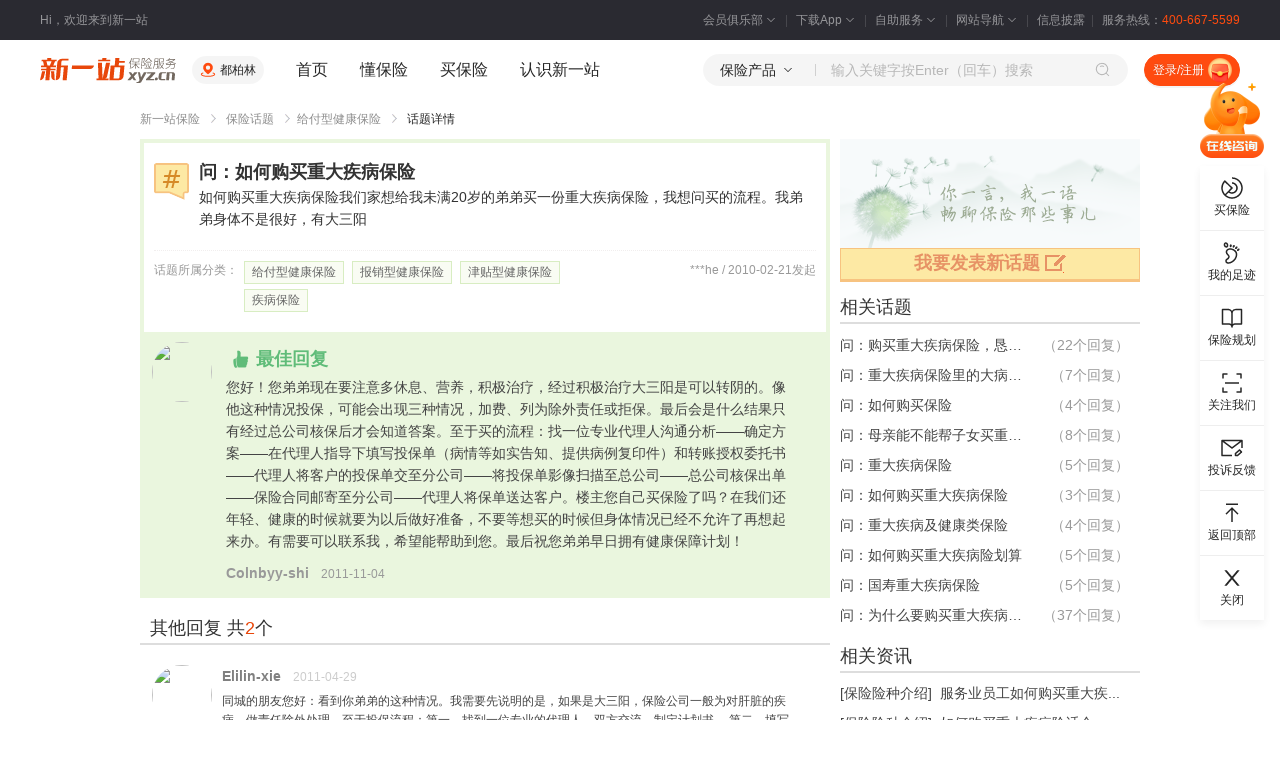

--- FILE ---
content_type: text/html;charset=GBK
request_url: https://www.xyz.cn/baoxian/64981.html
body_size: 73399
content:
<!DOCTYPE html PUBLIC "-//W3C//DTD XHTML 1.0 Transitional//EN" "http://www.w3.org/TR/xhtml1/DTD/xhtml1-transitional.dtd">
        <html xmlns="http://www.w3.org/1999/xhtml">
    <head>
    <meta http-equiv="Content-Type" content="text/html; charset=GBK"/>
    <link rel="alternate" href="https://m.xyz.cn/baoxian/64981.html" />
    <title>给付型健康保险&nbsp;问：如何购买重大疾病保险_新一站保险网</title>
    <meta name="keywords" content="代理人,保单,如实告知"/>
    <meta name="description"
          content="问：如何购买重大疾病保险如何购买重大疾病保险我们家想给我未满20岁的弟弟买一份重大疾病保险，我想问买的流程。我弟弟身体不是很好，有大三阳您好！您弟弟现在要注意多"/>

    <meta http-equiv="mobile-agent" content="format=html5;url=https://m.xyz.cn/baoxian/64981.html" /><meta http-equiv="Cache-Control" content="no-transform" /><!--[if lt IE 9]>
    <script type="text/javascript" src="/000840/script/html5/init.js" charset="UTF-8" ></script><script type="text/javascript" src="/noCompress/html5/es5-shim.min.js" charset="UTF-8"></script>
    <script type="text/javascript" src="/noCompress/html5/es5-sham.min.js" charset="UTF-8"></script>
    <![endif]-->
    <link type="text/css" href="/000840/public/assets/css/hc-common.css" rel="stylesheet" /><link type="text/css" href="/000840/public/assets/css/hc-common-new.css" rel="stylesheet" /><link type="text/css" href="/000840/assets/css/topic/topic-detail.min.css" rel="stylesheet" /><link type="text/css" href="/000840/assets/css/topic/topic-new.css" rel="stylesheet" /><link type="text/css" href="/000840/assets/css/footerbanner.min.css" rel="stylesheet" /><link type="text/css" href="/000840/assets/css/bottomAdvBanner.min.css" rel="stylesheet" /><link type="text/css" href="/000840/mice/poshytip-1.1/tip-yellowsimple/tip-yellowsimple.css" rel="stylesheet" /><link type="text/css" href="/000840/public/assets/css/webpages/about/privacy.css" rel="stylesheet" /><!-- Global site tag (gtag.js) - Google Analytics -->
    </head>
<body  >
<input type="hidden" id="top_serverTime" value="2025-12-24 14:11:02"/>
<header>
    <!-- 顶部栏 /S-->
    <div class="xyz-top-bar j-xyzTopBar">
        <div class="xyz-width--1200 xyz-top-bar__content">
            <div class="xyz-top-bar__info">Hi，欢迎来到新一站</div>
            <div class="xyz-top-bar__nav">
                <div class="xyz-top-bar__nav-item">
                    <div class="xyz-top-bar__nav-header">
                        <a href="/u/member.do?xcase=myEquityStars" target="_blank">
                            会员俱乐部
                            <span class="xyz-icon xyz-icon-xs xyz-top-bar__nav-header-arrow"><span role="img" class="xyz-icon__anticon"><svg viewBox="0 0 1024 1024" width="1em" height="1em"><path d="M762.624 384h-50.56a12.352 12.352 0 0 0-8.64 3.328L512 583.04 320.64 387.2A12.352 12.352 0 0 0 311.936 384h-50.56c-4.352 0-6.912 3.712-4.352 6.4l237.568 243.008c8.576 8.768 26.24 8.768 34.816 0l237.504-243.072c2.624-2.624 0.064-6.336-4.288-6.336z"></path></svg></span></span>
                        </a>
                    </div>
                    <div class="xyz-top-bar__nav-body">
                        <div class="xyz-top-bar__nav-member">
                            <a href='/u/member.do?xcase=myEquityStars' target="_blank">会员权益</a>
                            <a href='/u/member.do?xcase=myMedal' target="_blank">会员勋章</a>
                            <a href='/point-mall/' target="_blank">积分商城</a>
                        </div>
                    </div>
                </div>
                <div class="xyz-top-bar__nav-item">
                    <div class="xyz-top-bar__nav-header">
                        <a href="/special/app.html" target="_blank">
                            下载App
                            <span class="xyz-icon xyz-icon-xs xyz-top-bar__nav-header-arrow"><span role="img" class="xyz-icon__anticon"><svg viewBox="0 0 1024 1024" width="1em" height="1em"><path d="M762.624 384h-50.56a12.352 12.352 0 0 0-8.64 3.328L512 583.04 320.64 387.2A12.352 12.352 0 0 0 311.936 384h-50.56c-4.352 0-6.912 3.712-4.352 6.4l237.568 243.008c8.576 8.768 26.24 8.768 34.816 0l237.504-243.072c2.624-2.624 0.064-6.336-4.288-6.336z"></path></svg></span></span>
                        </a>
                    </div>
                    <div class="xyz-top-bar__nav-body">
                        <div class="xyz-top-bar__nav-qr">
                            <img src="/public/assets/img/new/code-xyz-app.png" alt="" />
                            <div class="xyz-top-bar__nav-qr-text">扫码下载新一站保险App</div>
                        </div>
                    </div>
                </div>
                <div class="xyz-top-bar__nav-item">
                    <div class="xyz-top-bar__nav-header">
                        <a href="/help/self-help.html" target="_blank">
                            自助服务
                            <span class="xyz-icon xyz-icon-xs xyz-top-bar__nav-header-arrow"><span role="img" class="xyz-icon__anticon"><svg viewBox="0 0 1024 1024" width="1em" height="1em"><path d="M762.624 384h-50.56a12.352 12.352 0 0 0-8.64 3.328L512 583.04 320.64 387.2A12.352 12.352 0 0 0 311.936 384h-50.56c-4.352 0-6.912 3.712-4.352 6.4l237.568 243.008c8.576 8.768 26.24 8.768 34.816 0l237.504-243.072c2.624-2.624 0.064-6.336-4.288-6.336z"></path></svg></span></span>
                        </a>
                    </div>
                    <div class="xyz-top-bar__nav-body">
                        <div class="xyz-top-bar__nav-service">
                            <a href="/help/chaxun.html#os" target="_blank" rel="nofollow">订单查询</a>
                            <a href="/help/chaxun.html#ps" target="_blank" rel="nofollow">保单查询</a>
                            <a href="/u/register.do?xcase=findPassword" target="_blank" rel="nofollow">找回密码</a>
                            <a href="/u/reportclaims.do?xcase=reportClaims" target="_blank" rel="nofollow">我要理赔</a>
                            <a href="/surrender/report" target="_blank" rel="nofollow">我要退保</a>
                            <a href="/aboutus/contact.html" target="_blank" rel="nofollow">投诉建议</a>
                            <a href="/help/chaxun.html#cs" target="_blank" rel="nofollow">理赔进度查询</a>
                        </div>
                    </div>
                </div>
                <div class="xyz-top-bar__nav-item">
                    <div class="xyz-top-bar__nav-header">
                        <a href="/aboutus/sitemap.html" target="_blank">
                            网站导航
                            <span class="xyz-icon xyz-icon-xs xyz-top-bar__nav-header-arrow"><span role="img" class="xyz-icon__anticon"><svg viewBox="0 0 1024 1024" width="1em" height="1em"><path d="M762.624 384h-50.56a12.352 12.352 0 0 0-8.64 3.328L512 583.04 320.64 387.2A12.352 12.352 0 0 0 311.936 384h-50.56c-4.352 0-6.912 3.712-4.352 6.4l237.568 243.008c8.576 8.768 26.24 8.768 34.816 0l237.504-243.072c2.624-2.624 0.064-6.336-4.288-6.336z"></path></svg></span></span>
                        </a>
                    </div>
                    <div class="xyz-top-bar__nav-body j-xyzTopBarMenu"></div>
                </div>
                <div class="xyz-top-bar__nav-item">
                    <div class="xyz-top-bar__nav-header">
                        <a href="/pub-information/" target="_blank">信息披露</a>
                    </div>
                </div>
                <div class="xyz-top-bar__nav-item">服务热线：<span class="xyz-top-bar__nav-tel">400-667-5599</span></div>
            </div>
        </div>
    </div>
    <!-- 顶部栏 /E-->
    <!-- 头部 /S-->
    <div class="xyz-header j-xyzHeader">
        <div class="xyz-header__wrap j-xyzHeaderWrap">
            <div class="xyz-width--1200 xyz-header__content">
                <div class="xyz-header__block">
                                    <a href="/" target="_blank" class="xyz-header__logo"></a>
                                    <div class="xyz-header__space">
                                        <div class="xyz-header__location">
                                            <span class="xyz-icon xyz-icon-xs xyz-header__location-icon"><span role="img" class="xyz-icon__anticon"><svg viewBox="0 0 20 20" width="1em" height="1em"><g><path d="M0 0h20v20H0z" fill="#FFF" fill-opacity=".01"></path><path d="M16.072 13.05c1.799.54 2.886 1.311 2.886 2.367 0 1.598-2.744 2.695-6.514 3.022l-.676.05a29.166 29.166 0 0 1-3.536 0l-.676-.05c-3.77-.327-6.514-1.424-6.514-3.022 0-1 .976-1.745 2.608-2.28l.278-.087.359 1.198c-1.306.392-1.995.88-1.995 1.169 0 .571 1.632 1.24 4.024 1.605l.613.084.642.07.668.056a25.763 25.763 0 0 0 3.522 0l.668-.055.642-.07.613-.085c2.392-.364 4.024-1.034 4.024-1.605 0-.27-.6-.713-1.742-1.09l-.253-.08.36-1.197ZM10 1.042c3.333 0 6.042 2.642 6.042 5.909 0 1.988-1.09 3.935-2.885 5.786-.491.507-1.01.977-1.533 1.407l-.393.315-.317.242-.27.198-.302.208a.625.625 0 0 1-.592.05l-.092-.05-.187-.127-.385-.279-.317-.242a18.739 18.739 0 0 1-1.926-1.722C5.048 10.886 3.958 8.939 3.958 6.95c0-3.267 2.709-5.91 6.042-5.91Zm0 3.333a2.708 2.708 0 1 0 0 5.417 2.708 2.708 0 0 0 0-5.417Z"></path></g></svg></span></span>
                                            <div class="xyz-spin-nested-loading">
                                                <div data-role="spin-loading">
                                                    <div class="xyz-spin xyz-spin-sm xyz-spin-spinning">
                                                        <span class="xyz-spin-dot xyz-spin-dot-spin">
                                                            <i class="xyz-spin-dot-item"></i>
                                                            <i class="xyz-spin-dot-item"></i>
                                                            <i class="xyz-spin-dot-item"></i>
                                                            <i class="xyz-spin-dot-item"></i>
                                                        </span>
                                                    </div>
                                                </div>
                                                <div class="xyz-spin-container" data-role="spin-container"></div>
                                            </div>
                                        </div>
                                    </div>
                                    <div class="xyz-header__space">
                                        <div class="xyz-header__nav">
    <a href="/" target="_blank" class="xyz-header__nav-item">首页</a>
    <a href="/discover/" target="_blank" class="xyz-header__nav-item">懂保险</a>
    <div class="xyz-header__nav-hasMenu">
        <div class="xyz-header__nav-item-wrapper">
            <a href="javascript:void(0)" class="xyz-header__nav-item">买保险</a>
            <div class="xyz-header__nav-item-placeholder"></div>
        </div>
        <div class="xyz-header__dropbox">
            <div class="xyz-header__dropbox-content j-xyzHeaderDropbox"></div>
        </div>
    </div>
    <a href="/mall/about.html" target="_blank" class="xyz-header__nav-item j-mallAbout">认识新一站</a>
</div></div>
                                </div>
                                <div class="xyz-header__block">
                                        <div class="xyz-header__search j-xyzHeaderSearch">
  <div class="xyz-header__search-type">
    <div class="xyz-header__search-type-title j-xyzHeaderSearchTypeTitle">
      <span class="j-searchType">保险产品</span>
      <span class="xyz-icon xyz-icon-xs xyz-header__search-type-title-icon"><span role="img" class="xyz-icon__anticon"><svg viewBox="0 0 1024 1024" width="1em" height="1em"><path d="M762.624 384h-50.56a12.352 12.352 0 0 0-8.64 3.328L512 583.04 320.64 387.2A12.352 12.352 0 0 0 311.936 384h-50.56c-4.352 0-6.912 3.712-4.352 6.4l237.568 243.008c8.576 8.768 26.24 8.768 34.816 0l237.504-243.072c2.624-2.624 0.064-6.336-4.288-6.336z"></path></svg></span></span>
    </div>
    <div class="xyz-header__search-type-panel j-xyzHeaderSearchTypePanel">
      <a data-role="choose-type" data-type="product" data-name="保险产品">保险产品</a>
      <a data-role="choose-type" data-type="news" data-name="保险知识">保险知识</a>
    </div>
  </div>
  <div class="xyz-header__search-input">
    <input type="text" placeholder="输入关键字按Enter（回车）搜索" id="xyzHeaderSearchInput">
    <div class="xyz-header__search-input-panel j-xyzHeaderSearchInputPanel"></div>
  </div>
  <span class="xyz-icon xyz-icon-xs xyz-header__search-btn" data-role="search"><span role="img" class="xyz-icon__anticon"><svg viewBox="0 0 20 20" width="1em" height="1em"><g><path fill="#FFF" fill-opacity=".01" d="M0 0h20v20H0z"></path><path d="M8.75 1.042a7.708 7.708 0 0 1 5.875 12.699l3.195 3.195-.884.884-3.195-3.195A7.708 7.708 0 1 1 8.75 1.042Zm0 1.25a6.458 6.458 0 1 0 0 12.916 6.458 6.458 0 0 0 0-12.916Zm0 2.083c.975 0 1.895.355 2.61.982l.189.177-.884.884a2.697 2.697 0 0 0-1.915-.793c-.648 0-1.258.228-1.74.633l-.175.16-.884-.884A3.947 3.947 0 0 1 8.75 4.375Z"></path></g></svg></span></span>
</div>

<div class="xyz-header__space">
                                                <div class="xyz-header__user j-xyzHeaderUser"></div></div>
                                        </div>
                                </div>
        </div>
    </div>
    <!-- 头部 /E-->
</header><div id="topic" class="fence">
    <div id="topic-detail" class="fence-wide">
        <input type="hidden" id="moduleKey" value="adv_72_01_02" />
        <div class="yard-wide">
            <div class="hc-breadcrumbs">
                <a href="/" class="orign">新一站保险</a>
<span class="hc-icon-forward hc-breadcrumbs__division"></span>
<a href="/baoxian/">保险话题</a>
<span class="hc-icon-forward hc-breadcrumbs__division"></span><a href="/baoxian/jifuxingjiankangbaoxian/">给付型健康保险</a>
               <span class="hc-icon-forward hc-breadcrumbs__division"></span>
                
                话题详情
            </div>

            <div class="publici-da">
                <oscache:cache key="adv_72_01" scope="application" time="300">
                </oscache:cache>
            </div>
        </div>

        <div class="detailContent yard-690">
            <input type="hidden" value="64981" id="topicId"></input>
            <div class="questionCont">
                <div class="topCont">
                    <div class="topContUpper">
                        <div class="topicIcon">&nbsp;</div>
                        <div class="topicDetail">
                            <h1 class="detailtitle">问：如何购买重大疾病保险</h1>
                            <p class="detaildepict">如何购买重大疾病保险我们家想给我未满20岁的弟弟买一份重大疾病保险，我想问买的流程。我弟弟身体不是很好，有大三阳</p>
                        </div>
                    </div>
                    <div class="topicType">
                        <span class="subscrip">***he / 2010-02-21发起</span>
                        <span class="subtype">话题所属分类：</span>
                        <div class="dynamicRealm">
                            <a class="dynamicType" href="/baoxian/jifuxingjiankangbaoxian/" target="_blank">
                                    给付型健康保险</a>
                            <a class="dynamicType" href="/baoxian/baoxiaoxingjiankangbaoxian/" target="_blank">
                                    报销型健康保险</a>
                            <a class="dynamicType" href="/baoxian/jintiexingjiankangbaoxian/" target="_blank">
                                    津贴型健康保险</a>
                            <a class="dynamicType" href="/baoxian/jibingbaoxian/" target="_blank">
                                    疾病保险</a>
                            </div>
                        </div>
                </div>

                <div class="replyList optimum">
        <div class="replyCont">
            <div class="topicAvatar">
                <div class="member">
                    <img src="/p/baoxian.do?xcase=viewMemberLogo&userNo=" width="60" height="60"/>
                </div>
            </div>
            <div class="replyInfo">
                <div class="appreciate">最佳回复</div>
                <p class="majorcon">
                    您好！您弟弟现在要注意多休息、营养，积极治疗，经过积极治疗大三阳是可以转阴的。像他这种情况投保，可能会出现三种情况，加费、列为除外责任或拒保。最后会是什么结果只有经过总公司核保后才会知道答案。至于买的流程：找一位专业代理人沟通分析——确定方案——在代理人指导下填写投保单（病情等如实告知、提供病例复印件）和转账授权委托书——代理人将客户的投保单交至分公司——将投保单影像扫描至总公司——总公司核保出单——保险合同邮寄至分公司——代理人将保单送达客户。楼主您自己买保险了吗？在我们还年轻、健康的时候就要为以后做好准备，不要等想买的时候但身体情况已经不允许了再想起来办。有需要可以联系我，希望能帮助到您。最后祝您弟弟早日拥有健康保障计划！</p>
                <div class="membername">
                    Colnbyy-shi<span class="time">2011-11-04</span>
                </div>
            </div>
        </div>
    </div>
</div>
            <div class="replyList ">
        <h2 class="topicHd">
            其他回复
            共<span class="color-red">2</span>个
        </h2>
        <div class="replyCont ">
                <div class="topicAvatar">
                    <div class="member">
                        <img src="/p/baoxian.do?xcase=viewMemberLogo" width="60" height="60"/>
                            </div>
                </div>
                <div class="replyInfo">
                    <div class="membername">
                        Elilin-xie<span class="time">2011-04-29</span>
                    </div>
                    <p class="majorcon">
                        同城的朋友您好：看到你弟弟的这种情况。我需要先说明的是，如果是大三阳，保险公司一般为对肝脏的疾病，做责任除外处理。至于投保流程：第一，找到一位专业的代理人，双方交流，制定计划书。 第二，填写投保书，特别注意，一定要如实告知。 第三，公司审核，体检。 第四，如果审核通过，通过银行进行保费转账。 第五，公司承保。 第六，递送保单，签收保单。希望我的回答，会为您提供帮助。如有需要可能联系我。 并祝全家平安到永远。</p>
                </div>
                </div>
        <div class="replyCont ">
                <div class="topicAvatar">
                    <div class="member">
                        <img src="/p/baoxian.do?xcase=viewMemberLogo" width="60" height="60"/>
                            </div>
                </div>
                <div class="replyInfo">
                    <div class="membername">
                        Tonygeny-zeng<span class="time">2010-06-15</span>
                    </div>
                    <p class="majorcon">
                        你好:你的心情我能理解,但是大三阳的话不是很买的哦,保险公司会做一定的责任排除哦,如果有什么需要的可以咨询我哦,祝你和你的家人一生平安,也祝福你弟弟早日康复哦</p>
                </div>
                </div>
        </div>
    <div class="pagecombination">
        <div>
            </div>
    </div>
<div style="margin-top: 10px;">友情提示：投资有风险，风险需自担</div>

            <div class="topicBox topicBoBox">
                <h2 class="title">相关话题搜索词</h2>
                <div class="involveKeys">
                    <a href="/baoxian/indextag/toubao-6030-1.html">投保</a>
                    <a href="/baoxian/indextag/baoxiangongsi-3002-1.html">保险公司</a>
                    <a href="/baoxian/indextag/dailiren-58705-1.html">代理人</a>
                    </div>
            </div>
            <div class="topicBox">

           <h2 class="title">
                <a href="/toptag/" target="_blank">大家在关注</a>
            </h2>
        <div class="content stars letterpaper">
        <a href="/toptag/baoxianhetongderushigaozhi-214075.html" target="_blank" class="everyOne">
                    保险合同的如实告知</a>
            <a href="/toptag/zhongjixianrushigaozhiyiwude-668161.html" target="_blank" class="everyOne">
                    重疾险如实告知义务的范围</a>
            <a href="/toptag/rushigaozhide-672371.html" target="_blank" class="everyOne">
                    如实告知的原则是什么？</a>
            <a href="/toptag/rushigaozhide-691064.html" target="_blank" class="everyOne">
                    如实告知的重要性</a>
            <a href="/toptag/maiyiwaixianyao-707587.html" target="_blank" class="everyOne">
                    买意外险要如实告知吗？</a>
            <a href="/toptag/rushigaozhiyiwuyaogaozhi-713719.html" target="_blank" class="everyOne">
                    如实告知义务要告知哪些？</a>
            <a href="/toptag/beijubaoguoyao-714399.html" target="_blank" class="everyOne">
                    被拒保过要如实告知吗？</a>
            <a href="/toptag/burushigaozhi-714517.html" target="_blank" class="everyOne">
                    不如实告知退还保费吗？</a>
            <a href="/toptag/rushigaozhide-730465.html" target="_blank" class="everyOne">
                    如实告知的意思</a>
            <a href="/toptag/zhongjibaoxianrushigaozhi-732568.html" target="_blank" class="everyOne">
                    重疾保险如实告知</a>
            </div>
    </div>
<div class="topicBox topicBoBox">
        <h2 class="title">猜您感兴趣的产品</h2>
        <div class="content supposeprod" style="width:690px;">
            <ul class="recomprodShell">
                <li class="prd">
                    <div class="ly-clearFix">
                        <a href="/mall/cargo-2-616001.html" class="prdPic" target="_blank" rel="nofollow">
                <img  height="80" width="80" alt="" src="https://file.xyz.cn/filesystem/image/49194834.png"/></a>
        <div class="prdInfo">
                            <a href="/mall/cargo-2-616001.html" class="prdTitle t" target="_blank" rel="nofollow">
                人保国内货物运输保险</a>
        <dl class="prodbox">
                                <dd class="ly-clearFix text-line--one">
                                        <label>推荐理由：</label>
                                        <span class="prodinfo" title="PICC实力品牌,专业风险保障,专业服务团队">PICC实力品牌,专业风险保障,专业服务团队</span>
                                    </dd>
                                <dd class="ly-clearFix">
                                    <label></label>
                                    <a href="/mall/cargo-2-616001.html" class="checkdetail" target="_blank" rel="nofollow">
                查看详情 &gt;
            </a>
        </dd>
                            </dl>
                        </div>
                    </div>
                </li>
                <li class="prd">
                    <div class="ly-clearFix">
                        <a target="_blank" class="prdPic" href="/mall/detail-jx2wh3m1p23ga.html" rel="nofollow">
            <img  height="80" width="80" alt="" src="https://file.xyz.cn/filesystem/image/40211986.png"/></a>
    <div class="prdInfo">
                            <a target="_blank" class="prdTitle t" href="/mall/detail-jx2wh3m1p23ga.html" rel="nofollow">
            君安行交通意外险
</a>
    <dl class="prodbox">
                                <dd class="ly-clearFix text-line--one">
                                        <label>推荐理由：</label>
                                        <span class="prodinfo" title="日常公共交通全覆盖,飞机/轮船/高铁,地铁/出租车/公交">日常公共交通全覆盖,飞机/轮船/高铁,地铁/出租车/公交</span>
                                    </dd>
                                <dd class="ly-clearFix">
                <label>价&nbsp;&nbsp;&nbsp;&nbsp;&nbsp;&nbsp;格：</label>
                <span class="money">
                    <dfn>&yen;</dfn><span class="num">2.00</span>
                    </span>
                </dd>
         <dd class="ly-clearFix">
                                    <label></label>
                                    <a target="_blank" class="checkdetail" href="/mall/detail-jx2wh3m1p23ga.html" rel="nofollow">
            查看详情 &gt;
        </a>
    </dd>
                            </dl>
                        </div>
                    </div>
                </li>
                </ul>
        </div>
    </div>
    </div>

        <div class="yard-300">
            <div class="sign unsign">
			<a title="我要发表新话题" class="publish" id="btnNew">
				我要发表新话题 <span class="pen"></span>
			</a>
		</div>
	<div class="topicBox ">
            <h2 class="title">相关话题</h2>
            <div class="content answertheme">
                <ul>
                    <li>
                                <a href="/baoxian/1037.html" target="_blank" class="quet" title="问：购买重大疾病保险，恳请大家给个建议">
                                    问：购买重大疾病保险，恳请大家给个建议</a>
                                <span class="quea">
                                
                                        （22个回复）
                                    </span>
                            </li>
                        <li>
                                <a href="/baoxian/54476.html" target="_blank" class="quet" title="问：重大疾病保险里的大病会不同的吗？（咨询）">
                                    问：重大疾病保险里的大病会不同的吗？（咨询）</a>
                                <span class="quea">
                                
                                        （7个回复）
                                    </span>
                            </li>
                        <li>
                                <a href="/baoxian/57307.html" target="_blank" class="quet" title="问：如何购买保险">
                                    问：如何购买保险</a>
                                <span class="quea">
                                
                                        （4个回复）
                                    </span>
                            </li>
                        <li>
                                <a href="/baoxian/62836.html" target="_blank" class="quet" title="问：母亲能不能帮子女买重大疾病保险">
                                    问：母亲能不能帮子女买重大疾病保险</a>
                                <span class="quea">
                                
                                        （8个回复）
                                    </span>
                            </li>
                        <li>
                                <a href="/baoxian/63483.html" target="_blank" class="quet" title="问：重大疾病保险">
                                    问：重大疾病保险</a>
                                <span class="quea">
                                
                                        （5个回复）
                                    </span>
                            </li>
                        <li>
                                <a href="/baoxian/64981.html" target="_blank" class="quet" title="问：如何购买重大疾病保险">
                                    问：如何购买重大疾病保险</a>
                                <span class="quea">
                                
                                        （3个回复）
                                    </span>
                            </li>
                        <li>
                                <a href="/baoxian/67151.html" target="_blank" class="quet" title="问：重大疾病及健康类保险">
                                    问：重大疾病及健康类保险</a>
                                <span class="quea">
                                
                                        （4个回复）
                                    </span>
                            </li>
                        <li>
                                <a href="/baoxian/69758.html" target="_blank" class="quet" title="问：如何购买重大疾病险划算">
                                    问：如何购买重大疾病险划算</a>
                                <span class="quea">
                                
                                        （5个回复）
                                    </span>
                            </li>
                        <li>
                                <a href="/baoxian/88242.html" target="_blank" class="quet" title="问：国寿重大疾病保险">
                                    问：国寿重大疾病保险</a>
                                <span class="quea">
                                
                                        （5个回复）
                                    </span>
                            </li>
                        <li>
                                <a href="/baoxian/89854.html" target="_blank" class="quet" title="问：为什么要购买重大疾病保险？">
                                    问：为什么要购买重大疾病保险？</a>
                                <span class="quea">
                                
                                        （37个回复）
                                    </span>
                            </li>
                        </ul>
            </div>
        </div>
    <div class="topicBox">
    <h2 class="title">相关资讯</h2>
    <div class="content infoma">
        <ul>
            <li>
                <span>
                    <a href="/study/list-77-1.html" target="_blank">
                        [保险险种介绍]
                    </a>
                </span>
                <a href="/study/zhongjixian-news-2235909.html" target="_blank" class="heir" title="服务业员工如何购买重大疾病保险"> 
                   <i  title="服务业员工如何购买重大疾病保险" >服务业员工如何购买重大疾...</i></a>
            </li>
            <li>
                <span>
                    <a href="/study/list-77-1.html" target="_blank">
                        [保险险种介绍]
                    </a>
                </span>
                <a href="/study/zhongdajibingxian-news-2236749.html" target="_blank" class="heir" title="如何购买重大疾病险适合"> 
                   <i >如何购买重大疾病险适合</i></a>
            </li>
            <li>
                <span>
                    <a href="/study/list-77-1.html" target="_blank">
                        [保险险种介绍]
                    </a>
                </span>
                <a href="/study/jiafeichengbao-news-2240852.html" target="_blank" class="heir" title="有小三阳可否购买重大疾病保险"> 
                   <i  title="有小三阳可否购买重大疾病保险" >有小三阳可否购买重大疾病...</i></a>
            </li>
            <li>
                <span>
                    <a href="/study/list-77-1.html" target="_blank">
                        [保险险种介绍]
                    </a>
                </span>
                <a href="/study/toubao-news-2239856.html" target="_blank" class="heir" title="患有乙肝能买重大疾病保险吗？"> 
                   <i  title="患有乙肝能买重大疾病保险吗？" >患有乙肝能买重大疾病保险...</i></a>
            </li>
            <li>
                <span>
                    <a href="/study/list-77-1.html" target="_blank">
                        [保险险种介绍]
                    </a>
                </span>
                <a href="/study/rushigaozhi-news-2231069.html" target="_blank" class="heir" title="单肾小孩买重大疾病保险"> 
                   <i >单肾小孩买重大疾病保险</i></a>
            </li>
            <li>
                <span>
                    <a href="/study/list-77-1.html" target="_blank">
                        [保险险种介绍]
                    </a>
                </span>
                <a href="/study/zhongguorenshou-news-2232991.html" target="_blank" class="heir" title="50-60岁如何购买重大疾病保险"> 
                   <i  title="50-60岁如何购买重大疾病保险" >50-60岁如何购买重大...</i></a>
            </li>
            <li>
                <span>
                    <a href="/study/list-69-1.html" target="_blank">
                        [保险公司新闻]
                    </a>
                </span>
                <a href="/study/toubaoren-news-40256.html" target="_blank" class="heir" title="重大疾病保险如何购买？"> 
                   <i >重大疾病保险如何购买？</i></a>
            </li>
            <li>
                <span>
                    <a href="/study/list-40-1.html" target="_blank">
                        [投保理赔技巧]
                    </a>
                </span>
                <a href="/study/toubaoren-news-23367.html" target="_blank" class="heir" title="购买重大疾病保险的须知"> 
                   <i >购买重大疾病保险的须知</i></a>
            </li>
            </ul>
    </div>
</div>
<div class="publici-da">
    	<p class="publici-da">
                <a title="美亚中老年意外险" name="6414" id="103528" onclick="" href="https://www.xyz.cn/mall/detail-jp4wh3obph2zc.html" target="_blank"><img info=4 src="/p/images/cache/zxczxfsd/sdfsgflkojadv721401B103528.jpg" alt="美亚中老年意外险" width="300px" height="70px"/></a></p>
    		<p class="publici-da">
                </p>
    	</div>
</div>
        <div class="bottomAdvBanner" id="bottomAdvBanner">
            <a href="javascript:void(0)" class="bottomAdvBanner__close" id="bottomAdvBannerClose"></a>
            <a id="bottomAdvBannerImage" class="bottomAdvBanner__image"></a>
        </div>
    </div>
</div>

<!--     <div id="footerbanner" class="fence hide">
        <div class="fence-wide">
            <div class="financial">
                <a href="/mall/financial/" target="_blank" class="book">立即预约</a>
            </div>
            <a class="btnClose"></a>
        </div>
    </div> -->
    
    <style>
    #footerbanner{
      background:none;
      opacity: 0.8;
      height:130px;
    }
    #footerbanner .btnClose{
      background: url(/assets/img/webpages/fullcoupon/close.png) no-repeat;
      right: 50%;
  	  margin-right:-500px;
  	  top:5px;
    }
    .footerbannerLink{
    	height:130px;
    	display:block;
    }

    </style><!-- 侧边栏 /S-->
<input type="hidden" id="loginName" value=""/>
<div class="xyz-sidebar j-sideBar">
  <div class="xyz-sidebar__main">
    <div class="xyz-sidebar__primary">
      <div class="xyz-sidebar__service j-openOnlineService"></div>
      <div class="xyz-sidebar__list">
        <div class="xyz-sidebar__item j-xyzSideItem" title="买保险" data-role="choose-insure">
          <div class="xyz-sidebar__item-header">
            <span class="xyz-icon xyz-icon-md">
              <span role="img" class="xyz-icon__anticon">
                <svg viewBox="0 0 20 20" width="1em" height="1em">
                  <path
                    d="M10 1.042a8.958 8.958 0 1 1-6.682 2.99l.212-.228a.625.625 0 0 1 .805-.083l.079.064 6.018 5.764c.226.215.254.56.082.807l-.065.08-2.479 2.553a3.67 3.67 0 0 0 1.947.553c2.004 0 3.625-1.589 3.625-3.542 0-1.89-1.518-3.439-3.433-3.537l-.192-.005v-1.25c2.69 0 4.875 2.143 4.875 4.792 0 2.65-2.186 4.792-4.875 4.792a4.914 4.914 0 0 1-2.832-.89l-1.987 2.047a7.708 7.708 0 1 0 5.147-13.654L10 2.292v-1.25ZM2.292 10c0 1.9.69 3.688 1.909 5.078l4.912-5.062-5.094-4.88A7.675 7.675 0 0 0 2.292 10Z"></path>
                </svg>
              </span>
            </span>
            <span class="xyz-sidebar__item-header-title">买保险</span>
          </div>
        </div>
        <div class="xyz-sidebar__item j-xyzSideItem" title="我的足迹" data-role="footprint">
          <div class="xyz-sidebar__item-header">
            <span class="xyz-icon xyz-icon-md">
              <span role="img" class="xyz-icon__anticon">
                <svg viewBox="0 0 20 20" width="1em" height="1em">
                  <path
                    d="M4.873 8.272c.877-2.985 5.826-2.931 8.403-.105 2.401 2.633.88 7.798-3.35 9.989-2.612 1.352-5.266 1.057-5.513-1.231-.112-1.039.233-1.616 1.06-2.202l.482-.341.19-.151c.288-.248.489-.51.644-.87.146-.339.064-.593-.332-1.06l-.143-.164-.518-.569c-.913-1.044-1.254-1.889-.969-3.12Zm7.48.738C10.307 6.766 6.5 6.766 6.045 8.73c-.186.803.052 1.321.84 2.18l.36.393.166.19c.67.79.898 1.5.526 2.363-.274.634-.653 1.082-1.184 1.49l-.672.48c-.392.296-.477.485-.425.965.118 1.088 1.737 1.268 3.694.255 3.556-1.841 4.8-6.066 3.003-8.036Zm2.354-2.342c.529-.444 1.197-.518 1.493-.165.296.353.107.998-.422 1.442-.528.444-1.197.518-1.493.165-.296-.353-.107-.998.422-1.442Zm-1.77-1.564c.444-.529 1.09-.718 1.443-.422.352.296.278.965-.166 1.493-.443.53-1.089.718-1.441.422-.353-.296-.279-.964.165-1.493Zm-2.264-1.038c.292-.626.867-.975 1.284-.781.417.195.519.86.227 1.485-.292.626-.867.975-1.284.78-.417-.194-.518-.859-.227-1.484ZM4.236 1.18c1.016-.37 2.124.353 2.546 1.512.421 1.159.037 2.425-.979 2.795-1.015.37-2.124-.354-2.545-1.512-.422-1.159-.038-2.425.978-2.795Zm4.732 1.576.091.002c.458.048.77.644.698 1.33-.072.687-.501 1.204-.96 1.156-.457-.048-.77-.643-.697-1.33.072-.687.502-1.204.96-1.156Zm-3.361.364c-.208-.572-.662-.868-.944-.766-.281.103-.439.622-.23 1.193.207.571.661.868.943.765.282-.102.439-.621.231-1.192Z"></path>
                </svg>
              </span>
            </span>
            <span class="xyz-sidebar__item-header-title">我的足迹</span>
          </div>
        </div>
        <div class="xyz-sidebar__item" title="保险规划" onclick="window.location.href = '/special/2020/planbook-index.html'">
          <div class="xyz-sidebar__item-header">
            <span class="xyz-icon xyz-icon-md">
              <span role="img" class="xyz-icon__anticon">
                <svg viewBox="0 0 20 20" width="1em" height="1em">
                  <path
                    d="M6.667 2.292c1.4 0 2.63.727 3.334 1.823a3.95 3.95 0 0 1 3.332-1.823h4.584c.345 0 .625.28.625.625V15c0 .345-.28.625-.625.625H12.5c-1.036 0-1.875.84-1.875 1.875a.594.594 0 0 1-.54.62l-.085.005c-.313 0-.625-.208-.625-.625l-.006-.147A1.875 1.875 0 0 0 7.5 15.625H2.083A.625.625 0 0 1 1.458 15V2.917c0-.346.28-.625.625-.625ZM2.708 3.54v10.833l4.792.001a3.11 3.11 0 0 1 1.764.545l.111.08V6.25l-.005-.172a2.709 2.709 0 0 0-2.538-2.531l-.165-.005-3.959-.001Zm14.583 0h-3.958a2.708 2.708 0 0 0-2.708 2.709V15l.11-.08c.457-.312 1-.507 1.588-.54l.177-.005 4.791-.001V3.541Z"></path>
                </svg>
              </span>
            </span>
            <span class="xyz-sidebar__item-header-title">保险规划</span>
          </div>
        </div>
        <div class="xyz-sidebar__item" title="关注我们">
          <div class="xyz-sidebar__item-header">
            <span class="xyz-icon xyz-icon-md">
              <span role="img" class="xyz-icon__anticon">
                <svg viewBox="0 0 20 20" width="1em" height="1em">
                  <path
                    d="M3.125 13.75v3.125H6.25v1.25H2.5a.625.625 0 0 1-.618-.533l-.007-.092v-3.75h1.25Zm15 0v3.75a.625.625 0 0 1-.533.618l-.092.007h-3.75v-1.25h3.125V13.75h1.25Zm-2.292-4.375v1.25H4.167v-1.25h11.666Zm-9.583-7.5v1.25H3.125V6.25h-1.25V2.5c0-.314.231-.574.533-.618l.092-.007h3.75Zm11.25 0c.314 0 .574.231.618.533l.007.092v3.75h-1.25V3.125H13.75v-1.25h3.75Z"></path>
                </svg>
              </span>
            </span>
            <span class="xyz-sidebar__item-header-title">关注我们</span>
          </div>
          <div class="xyz-sidebar__item-pop xyz-sidebar__item-pop--follow">
            <div class="xyz-sidebar__follow-item">
              <img
                class="xyz-sidebar__follow-item-image"
                src="/public/assets/img/new/code-xyz-app.png"
                alt="新一站保险App"
              />
              <div>新一站保险App</div>
            </div>
            <div class="xyz-sidebar__follow-item">
              <img
                class="xyz-sidebar__follow-item-image"
                src="/public/assets/img/new/code-xyz-weixin.png"
                alt="新一站官方微信"
              />
              <div>关注新一站保险公众号</div>
            </div>
          </div>
        </div>
        <div class="xyz-sidebar__item" title="投诉反馈">
          <div class="xyz-sidebar__item-header">
            <span class="xyz-icon xyz-icon-md">
              <span role="img" class="xyz-icon__anticon">
                <svg viewBox="0 0 20 20" width="1em" height="1em">
                  <path
                    d="M18.333 3.125c.314 0 .574.231.619.533l.006.092V10h-1.25V5l-7.333 5.5a.625.625 0 0 1-.663.055l-.087-.055-7.334-5.501v10.626H10v1.25H1.667a.625.625 0 0 1-.619-.533l-.006-.092V3.75c0-.314.23-.574.532-.618l.093-.007h16.666Zm-2.495 8.071a.625.625 0 0 1 .854.029l1.667 1.666a.625.625 0 0 1-.03.913l-3.334 2.916a.625.625 0 0 1-.412.155h-1.666a.625.625 0 0 1-.625-.625v-1.667c0-.18.077-.351.213-.47Zm.383 1.326-2.68 2.345v.758h.806l2.655-2.323-.781-.78Zm.237-8.147H3.542L10 9.219l6.458-4.844Z"></path>
                </svg>
              </span>
            </span>
            <span class="xyz-sidebar__item-header-title">投诉反馈</span>
          </div>
          <div class="xyz-sidebar__item-pop xyz-sidebar__item-pop--feedback">
            <ul class="xyz-sidebar__feedback-list">
              <li class="xyz-sidebar__feedback-item">
                <div class="xyz-sidebar__feedback-item-text">服务热线</div>
                <div class="xyz-sidebar__feedback-item-text">400-667-5599</div>
              </li>
              <li class="xyz-sidebar__feedback-item">
                <div class="xyz-sidebar__feedback-item-text">投诉电话</div>
                <div class="xyz-sidebar__feedback-item-text">025-66775656</div>
              </li>
            </ul>
           </div>
        </div>
        <div class="xyz-sidebar__item" data-role="back-top">
          <div class="xyz-sidebar__item-header">
            <span class="xyz-icon xyz-icon-md">
              <span role="img" class="xyz-icon__anticon">
                <svg viewBox="0 0 20 20" width="1em" height="1em">
                  <path
                    d="m10.355 5.423.087.073 5 5-.884.883-3.93-3.93v10.155h-1.25V7.441L5.442 11.38l-.884-.883 5-5a.625.625 0 0 1 .797-.073ZM15 1.98v1.25H5V1.98h10Z"></path>
                </svg>
              </span>
            </span>
            <span class="xyz-sidebar__item-header-title">返回顶部</span>
          </div>
        </div>
        <div class="xyz-sidebar__item" data-role="close-sidebar">
          <div class="xyz-sidebar__item-header">
            <span class="xyz-icon xyz-icon-md">
              <span role="img" class="xyz-icon__anticon">
                <svg viewBox="0 0 1024 1024" width="1em" height="1em">
                  <path
                    d="M563.84 512l262.4-312.96a7.936 7.936 0 0 0-6.016-13.056h-79.808a16.32 16.32 0 0 0-12.288 5.76L511.616 449.728 295.04 191.68a16 16 0 0 0-12.288-5.696H203.008a7.936 7.936 0 0 0-6.08 13.12L459.392 512l-262.464 312.96a7.936 7.936 0 0 0 6.08 13.056h79.808a16.32 16.32 0 0 0 12.288-5.76l216.512-258.048 216.512 258.112a16 16 0 0 0 12.288 5.696h79.808a7.936 7.936 0 0 0 6.08-13.12L563.776 512z"></path>
                </svg>
              </span>
            </span>
            <span class="xyz-sidebar__item-header-title">关闭</span>
          </div>
        </div>
      </div>
    </div>
  </div>
  <div class="xyz-sidebar__content">
    <div class="xyz-sidebar__content-hd">
      <div class="xyz-sidebar__content-hd-icon" data-role="close-addition">
        <span class="xyz-icon xyz-icon-sm">
          <span role="img" class="xyz-icon__anticon">
            <svg viewBox="0 0 1024 1024" width="1em" height="1em">
              <path
                d="M563.84 512l262.4-312.96a7.936 7.936 0 0 0-6.016-13.056h-79.808a16.32 16.32 0 0 0-12.288 5.76L511.616 449.728 295.04 191.68a16 16 0 0 0-12.288-5.696H203.008a7.936 7.936 0 0 0-6.08 13.12L459.392 512l-262.464 312.96a7.936 7.936 0 0 0 6.08 13.056h79.808a16.32 16.32 0 0 0 12.288-5.76l216.512-258.048 216.512 258.112a16 16 0 0 0 12.288 5.696h79.808a7.936 7.936 0 0 0 6.08-13.12L563.776 512z"></path>
            </svg>
          </span>
        </span>
      </div>
      <span class="xyz-sidebar__content-hd-title j-xyzSidebarTitle"></span>
    </div>
    <div class="xyz-sidebar__content-bd j-xyzSidebarContent"></div>
  </div>
  <div class="xyz-sidebar__mask j-xyzSidebarMask" data-role="close-addition"></div>
</div>
<!-- 侧边栏 /E -->
<!-- 底部 /S-->
<footer class="xyz-footer">
    <div class="xyz-width--1200 xyz-footer__content">
        <div class="xyz-footer__main">
            <div class="xyz-footer__nav">
                <dl class="xyz-footer__nav-list">
                    <dt class="xyz-footer__main-title">购物指南</dt>
                    <dd class="xyz-footer__main-item">
                        <a href="/help/detail-12611.html" target="_blank" rel="nofollow">免费注册</a>
                    </dd>
                    <dd class="xyz-footer__main-item">
                        <a href="/help/detail-103953.html" target="_blank" rel="nofollow">如何投保</a>
                    </dd>
                    <dd class="xyz-footer__main-item">
                        <a href="/help/detail-131537.html" target="_blank" rel="nofollow">发票寄送</a>
                    </dd>
                    <dd class="xyz-footer__main-item">
                        <a href="/help/detail-14325.html" target="_blank" rel="nofollow">积分使用</a>
                    </dd>
                </dl>
                <dl class="xyz-footer__nav-list">
                    <dt class="xyz-footer__main-title">支付方式</dt>
                    <dd class="xyz-footer__main-item">
                        <a href="/help/detail-136618.html" target="_blank" rel="nofollow">网银支付</a>
                    </dd>
                    <dd class="xyz-footer__main-item">
                        <a href="/help/detail-122084.html" target="_blank" rel="nofollow">快捷支付</a>
                    </dd>
                    <dd class="xyz-footer__main-item">
                        <a href="/help/detail-131554.html" target="_blank" rel="nofollow">邮局汇款</a>
                    </dd>
                    <dd class="xyz-footer__main-item">
                        <a href="/help/detail-131733.html" target="_blank" rel="nofollow">银行转账</a>
                    </dd>
                </dl>
                <dl class="xyz-footer__nav-list">
                    <dt class="xyz-footer__main-title">会员中心</dt>
                    <dd class="xyz-footer__main-item">
                        <a href="/help/list-283-1.html" target="_blank" rel="nofollow">会员制度</a>
                    </dd>
                    <dd class="xyz-footer__main-item">
                        <a href="/help/list-318-1.html" target="_blank" rel="nofollow">账户管理</a>
                    </dd>
                    <dd class="xyz-footer__main-item">
                        <a href="/help/list-284-1.html" target="_blank" rel="nofollow">安全中心</a>
                    </dd>
                    <dd class="xyz-footer__main-item">
                        <a href="/help/detail-2166988.html" target="_blank" rel="nofollow">邀请好友</a>
                    </dd>
                </dl>
                <dl class="xyz-footer__nav-list">
                    <dt class="xyz-footer__main-title">理赔服务</dt>
                    <dd class="xyz-footer__main-item">
                        <a href="/claims/" target="_blank" rel="nofollow">省心赔</a></dd>
                    <dd class="xyz-footer__main-item">
                        <a href="/u/reportclaims.do?xcase=reportClaims"
                           target="_blank" rel="nofollow">我要理赔</a></dd>
                    <dd class="xyz-footer__main-item">
                        <a href="/help/chaxun.html#cs" target="_blank" rel="nofollow">理赔进度</a>
                    </dd>
                    <dd class="xyz-footer__main-item">
                        <a href="/claims/detail-4.html" target="_blank" rel="nofollow">理赔资料</a>
                    </dd>
                    <dd class="xyz-footer__main-item">
                        <a href="/help/detail-110131.html" target="_blank" rel="nofollow">理赔案例</a>
                    </dd>
                </dl>
                <dl class="xyz-footer__nav-list">
                    <dt class="xyz-footer__main-title">服务中心</dt>
                    <dd class="xyz-footer__main-item">
                        <a href="/help/detail-133246.html" target="_blank" rel="nofollow">保全服务</a>
                    </dd>
                    <dd class="xyz-footer__main-item">
                        <a href="/help/chaxun.html#ps" target="_blank" rel="nofollow">保单查询</a>
                    </dd>
                    <dd class="xyz-footer__main-item">
                        <a href="/aboutus/download.html" target="_blank" rel="nofollow">相关下载</a>
                    </dd>
                    <dd class="xyz-footer__main-item">
                        <a href="/aboutus/contact.html" target="_blank" rel="nofollow">客户建议</a>
                    </dd>
                    <dd class="xyz-footer__main-item">
                        <a href="/help/detail-3274984.html" target="_blank" rel="nofollow">投诉解决</a>
                    </dd>
                </dl>
                <dl class="xyz-footer__nav-list">
                    <dt class="xyz-footer__main-title">关于我们</dt>
                    <dd class="xyz-footer__main-item">
                        <a href="/aboutus/aboutus.html" target="_blank" rel="nofollow">新一站资质</a>
                    </dd>
                    <dd class="xyz-footer__main-item">
                        <a href="/aboutus/certificate.html" target="_blank" rel="nofollow">新一站证书</a>
                    </dd>
                    <dd class="xyz-footer__main-item">
                        <a href="/help/detail-122071.html" target="_blank" rel="nofollow">大客户服务</a>
                    </dd>
                    <dd class="xyz-footer__main-item">
                        <a href="/special/app.html" target="_blank" rel="nofollow">移动版下载</a>
                    </dd>
                </dl>
            </div>
            <div class="xyz-footer__nav">
                <dl class="xyz-footer__nav-list">
                    <dt class="xyz-footer__main-title xyz-footer__nav-title">
                    </dt>
                    <dd class="xyz-footer__main-item xyz-footer__nav-item">
                        <a href="" target="_blank" rel="nofollow">
                        </a>
                    </dd>
                </dl>
            </div>
            <dl class="xyz-footer__touch">
                <dt class="xyz-footer__main-title">联系我们</dt>
                <dd class="xyz-footer__main-item">服务热线</dd>
                <dd class="xyz-footer__main-item xyz-footer__touch-tel">
                    400-667-5599
                </dd>
                <dd class="xyz-footer__main-item">
                    公司地址：江苏省南京市江北新区丽景路7号焦点科技大厦东塔4楼
                </dd>
                <dd class="xyz-footer__main-item">
                    投诉建议：025-66775656
                    <br />
                    传真：025-66775500
                    <br />
                    服务邮箱：
                    <a href="mailto:service@xyz.cn" class="link--lighter">
                        service@xyz.cn
                    </a>
                </dd>
            </dl>
        </div>
        <div class="xyz-footer__other">
            <ul class="xyz-footer__links">
                <li class="xyz-footer__links-item">
                    <a class="link--lighter" href="/aboutus/aboutus.html" rel="nofollow" title="关于我们" target="_blank">关于我们</a>
                </li>
                <li class="xyz-footer__links-item">
                    <a class="link--lighter" href="/notice/list-621-1.html" rel="nofollow" title="动态公告" target="_blank">动态公告</a>
                </li>
                <li class="xyz-footer__links-item">
                    <a class="link--lighter" href="/help/" rel="nofollow" title="帮助中心" target="_blank">帮助中心</a>
                </li>
                <li class="xyz-footer__links-item">
                    <a class="link--lighter" href="/aboutus/contact.html" rel="nofollow" title="联系我们" target="_blank">联系我们</a>
                </li>
                <li class="xyz-footer__links-item">
                    <a class="link--lighter" href="/aboutus/declaration.html" rel="nofollow" title="法律声明" target="_blank">法律声明</a>
                </li>
                <li class="xyz-footer__links-item">
                    <a class="link--lighter" href="/aboutus/terms.html" rel="nofollow" title="用户协议" target="_blank">用户协议</a>
                </li>
                <li class="xyz-footer__links-item">
                    <a class="link--lighter" href="/aboutus/policy.html" rel="nofollow" title="隐私策略" target="_blank">隐私策略</a>
                </li>
                <li class="xyz-footer__links-item">
                    <a class="link--lighter" href="/aboutus/sitemap.html" title="站点地图" target="_blank">站点地图</a>
                </li>
                <li class="xyz-footer__links-item">
                    <a class="link--lighter" href="/aboutus/link.html" rel="nofollow" title="友情链接" target="_blank">友情链接</a>
                </li>
                <li class="xyz-footer__links-item">
                    <a class="link--lighter" href="http://icid.iachina.cn/ICID/" rel="nofollow" title="官方披露" target="_blank">官方披露</a>
                </li>
            </ul>
            <div class="xyz-footer__filing">
                <ul class="xyz-footer__sign">
                    <li class="xyz-footer__sign-item">
                        <a href="/study/baoxianwang-news-2965044.html" target="_blank" title="SSL认证" rel="nofollow">
                            <img src="/public/assets/img/new/footer/01.png" alt="">
                        </a>
                    </li>
                    <li class="xyz-footer__sign-item">
                        <a href="/help/list-310-1.html" target="_blank" title="财付通" rel="nofollow">
                            <img src="/public/assets/img/new/footer/02.png" alt="">
                        </a>
                    </li>
                    <li class="xyz-footer__sign-item">
                        <a href="/help/list-309-1.html" target="_blank" title="中国银联" rel="nofollow">
                            <img src="/public/assets/img/new/footer/03.png" alt="">
                        </a>
                    </li>
                    <li class="xyz-footer__sign-item">
                        <a href="/study/baoxianwang-news-2965044.html" target="_blank" title="网络110报警" rel="nofollow">
                            <img src="/public/assets/img/new/footer/04.png" alt="">
                        </a>
                    </li>
                    <li class="xyz-footer__sign-item">
                        <a href="/study/baoxianwang-news-2965044.html" target="_blank" title="银保监会网销许可" rel="nofollow">
                            <img src="/public/assets/img/new/footer/06.png" alt="">
                        </a>
                    </li>
                </ul>
                <div class="xyz-footer__info">
                    <div>
                        <span class="xyz-footer__info-copyright">&copy;</span><span class="j-copyYear"></span>&nbsp;新一站保险代理股份有限公司 版权所有
                    </div>
                    <div>
                        备案证书号：
                        <a class="link--lighter" href="//beian.miit.gov.cn/" target="_blank" rel="nofollow">
                            苏ICP备11025489号-1
                        </a>
                        <a target="_blank" class="xyz-footer__info-policy link--lighter"
                           href="//www.beian.gov.cn/portal/registerSystemInfo?recordcode=32011202000098" rel="nofollow">
                            苏公网安备 32011202000098号
                        </a>
                    </div>
                </div>
            </div>
        </div>
    </div>
</footer>
<!-- 底部 /E-->

<!-- 底通 /S-->
<!-- 底通 /S-->
<!-- 底通 /E--><!-- 底通 /E-->

<iframe name="kefuSta" id="kefuSta" src="" style="display:none"></iframe>

<div class="cryptic">vm-tel-xyz-product-1</div>

<!--IE7不兼容提示 /S-->

<!--[if lt IE 10]>
<div class="ie7-alert j-ie7Alert">
    <h3 class="ie7-alert__title">抱歉，浏览器版本过低！</h3>
    <p class="ie7-alert__description">您当前浏览器版本过低，影响正常浏览和使用！<br>建议升级浏览器至IE10及以上版本或更换浏览器！</p>
    <div class="ie7-alert__download">
        <a href="https://www.google.cn/intl/zh-CN/chrome/browser/desktop/" target="_blank" class="hc-button hc-button--recommend ie7-alert__button">谷歌Chrome浏览器</a>
        <a href="https://browser.360.cn/se/" target="_blank" class="hc-button hc-button--recommend ie7-alert__button">360安全浏览器</a>
    </div>
    <div class="ie7-alert__content">
        <p class="ie7-alert__description">您也可以扫码下载新一站保险App随时随地选保险</p>
        <div class="ie7-alert__erweima"></div>
        <p class="ie7-alert__description">- 扫码下载新一站App -</p>
    </div>
</div>
<div class="ie7-alert-mask j-ie7AlertMask"></div>
<![endif]-->

<!--IE7不兼容提示 /E-->

<script type="text/javascript">
    var year = new Date().getFullYear()
    var selector = document.querySelector('.j-copyYear')
    if (selector) {
        selector.innerText = year
    }
    </script>
<script>
        (function (i, s, o, g, r, a, m) {
            i['GoogleAnalyticsObject'] = r;
            i[r] = i[r] || function () {
                (i[r].q = i[r].q || []).push(arguments)
            }, i[r].l = 1 * new Date();
            a = s.createElement(o),
                m = s.getElementsByTagName(o)[0];
            a.async = 1;
            a.src = g;
            m.parentNode.insertBefore(a, m)
        })(window, document, 'script', 'https://app.xyz.cn/api/n/ga.js', 'ga');
        ga('create', 'UA-31142439-1', 'auto');
        ga('set', 'displayFeaturesTask', null);
        ga('send', 'pageview');
    </script>
<script type="text/javascript" src="/script/jquery.1.7.0.min.js" charset="UTF-8"></script>
<script>var $jq170 = jQuery.noConflict(true);</script>
<script type="text/javascript" src="/mice/jquery/jquery-1.7.2.js" charset="UTF-8"></script>
    <script type="text/javascript" src="/000840/script/tucao.js" charset="UTF-8" ></script><script type="text/javascript" src="/000840/script/protectprod/moment.js" charset="UTF-8" ></script><script type="text/javascript" src="/000840/combine/FpZtRF.js" charset="UTF-8" ></script><script type="text/javascript" src="/000840/public/assets/js/hc-common.js" charset="UTF-8" ></script><script type="text/javascript" src="/000840/script/ins_common.js" charset="UTF-8" ></script><script type="text/javascript" src="/000840/combine/sINNNB.js" charset="UTF-8" ></script><script type="text/javascript" src="/000840/script/home11m/global_search.js" charset="UTF-8" ></script><script type="text/javascript" src="/000840/combine/cGCTFF.js" charset="UTF-8" ></script><input type="hidden" id="contextPath" value=""/>

<div class="qreg-dialog dev-modal-qreg j-qregDialog" style="display: none;">
    <div class="qreg-login j-qregLogin">
        <div class="signTab j-signTab tab-noAlert" data-items="手机验证码登录,账号登录"></div>
        <div class="alert alert-error hc-alert-error" id="dev_login_errorinfo">
            <span class="icon icon-error"></span> </div>
        <ul class="signPanels">
            <li class="signPanel signPanel-mobile j-signPanel">
                <div class="signPanel-mobile-login j-signLoginPanel" id="mloginDiv">
                    <form name="mobileLoginForm" class="ppt.mobile_login_zh" id="mobileLoginForm">
                        <div class="hc-form-group">
                            <div class="hc-form-item hc-form-item-new">
                                <div class="hc-form-item__content hc-form-item__content-new signPanel-mobile__content">
                                    <input type="text" id="mobileLoginName" class="hc-input-text j-loginInput" name="username" tabindex="1" placeholder="手机号" maxlength="11"/>
                                </div>
                            </div>
                            <input type="hidden" id="mobileLoginVerifyCode" class="hc-input-text hc-input-text--short j-loginInput" name="verifyCode" placeholder="验证码" tabindex="2" maxlength="4" autocomplete="off"/>
                            <div class="hc-form-item hc-form-item-new">
                                <div class="hc-form-item__content hc-form-item__content-new">
                                    <input type="text" id="mobileLoginMobileCode" class="hc-input-text hc-input-text--short j-mobileCode j-loginInput" name="mobileCode" placeholder="手机验证码" maxlength="4" tabindex="3" autocomplete="off" disabled="disabled"/>
                                    <button type="button" id="mobileLoginSendMobileCode" class="hc-button hc-button--default hc-button--send" disabled="disabled">获取验证码</button>
                                </div>
                            </div>
                        </div>
                        <button type="button" id="mobileLogin" class="hc-button hc-button--recommend hc-button--submit hc-button--mSubmit">登录</button>
                        <div id="captcha_mobile"></div>
                    </form>
                    </div>
                <div class="signPanel-mobile-setPwd j-signSetPwdPanel" id="mloginSetPwdDiv">
                    <p class="login-tips">为了您的信息安全，请设置登录密码</p>
                    <form action="https://www.xyz.cn/u/register.do?xcase=qMobileregCenter" method="post" name="setPassword" target="mloginSetPwdFrame" class="ppt.mlogin_setPwd_zh mobileSetPwdForm" id="mobileSetPwdForm">
                        <div class="hc-form-group">
                            <input type="hidden" name="mobileCode" id="setPwd_mobileCode"/>
                            <div class="hc-form-item caps-tank">
                                <div class="hc-form-item__content hc-form-item__content-new">
                                    <input type="password" class="hc-input-text j-pwd" id="newPassword" name="newPassword"
                                           title="密码长度至少6位，不可以是连续的数字或字符。" maxlength="20" autocomplete="off" placeholder="6-20位数字或字母的密码"/>
                                    <span class="icon icon-capsLock j-passwordCaps" title="大写键已开启"></span>
                                </div>
                            </div>
                            <div class="hc-form-item caps-tank">
                                <div class="hc-form-item__content hc-form-item__content-new">
                                    <input type="password" class="hc-input-text j-pwd" id="newPasswordTwo"
                                           name="passwordTwo" title="请再次输入您的密码。" autocomplete="off" placeholder="请再次输入密码"/>
                                    <span class="login-eye_close j-pwdVisua"></span>
                                    <span class="icon icon-capsLock j-passwordCaps" title="大写键已开启"></span>
                                </div>
                            </div>
                            <button type="submit" id="mobileSetPwd" class="hc-button hc-button--recommend hc-button--submit hc-button--mSubmit" data-sensors-click>登录</button>
                        </div>
                    </form>
                </div>
            </li>
            <li class="signPanel j-signPanel" id="registDiv">
                <div class="signPanel-cont">
                    <form action="https://www.xyz.cn/u/register.do?xcase=qlogin"
                          method="post" name="registercommand" class="ppt.account_login_zh" autocomplete="off" id="loginF">
                        <input type="hidden" name="captchaId">
                        <input type="hidden" id="acountLoginVerifyCode" />
                        <div class="hc-form-group">
                            <div class="hc-form-item">
                                <div class="hc-form-item__content hc-form-item__content-new">
                                    <input type="text" id="loginname" tabindex="1" autocomplete="off" name="loginname" class="hc-input-text j-loginInput" title="手机号/用户名/邮箱" placeholder="手机号/用户名/邮箱"/>
                                </div>
                            </div>
                            <div class="hc-form-item caps-tank">
                                <div class="hc-form-item__content hc-form-item__content-new">
                                    <input type="password" id="loginpassword" tabindex="2" autocomplete="off" name="loginpassword" class="hc-input-text j-pwd j-loginInput" placeholder="密码"/>
                                    <span class="login-eye_close j-pwdVisua"></span>
                                    <span class="icon icon-capsLock j-passwordCaps" title="大写键已开启"></span>
                                </div>
                            </div>
                            <div id="captcha_user"></div>
                        </div>
                        <div class="login-choose ly-clearFix">
                            <a class="label-link" href="javascript:void(0)" tabindex="4" id="findPassword" title="忘记密码？" data-sensors-click>忘记密码？</a>
                        </div>
                        <button type="button" id="defaultLogin" class="hc-button hc-button--recommend hc-button--submit" data-sensors-click>登录</button>
                    </form>
                    <p class="login-tips">还不是新一站会员？
                        <a href="/register" class="hc-color--blue" target="_blank" title="免费注册新一站账号" tabindex="6" data-sensors-click>免费注册</a>
                    </p>
                </div>
            </li>
        </ul>
    </div>
</div>

<div class="j-qregBindDialog" style="display: none;">
    <h1 class="bindDialog_title">绑定手机号</h1>
    <form method="post" name="mobileBindForm" class="ppt.mobile_bind_zh" autocomplete="off" id="mobileBindForm">
        <input type="hidden" name="captchaId">
        <input type="hidden" id="acountLoginVerifyCode" />
        <div class="hc-form-group">
            <div class="hc-form-item hc-form-item-new">
                <div class="hc-form-item__content hc-form-item__content-new signPanel-mobile__content">
                    <input type="text" id="mobileBindName" class="hc-input-text j-loginInput" name="username" tabindex="1" placeholder="手机号" maxlength="11"/>
                </div>
            </div>
            <input type="hidden" id="mobileLoginVerifyCode" class="hc-input-text hc-input-text--short j-loginInput" name="verifyCode" placeholder="验证码" tabindex="2" maxlength="4" autocomplete="off"/>
            <div class="hc-form-item hc-form-item-new">
                <div class="hc-form-item__content hc-form-item__content-new">
                    <input type="text" id="mobileBindMobileCode" class="hc-input-text hc-input-text--short j-mobileCode j-loginInput" name="mobileCode" placeholder="手机验证码" maxlength="4" tabindex="3" autocomplete="off" disabled="disabled"/>
                    <button type="button" id="mobileBindSendMobileCode" class="hc-button hc-button--default hc-button--send" disabled="disabled">获取验证码</button>
                </div>
            </div>
        </div>
        <button type="submit" id="mobileBind" class="hc-button hc-button--recommend hc-button--submit hc-button--mSubmit">提交</button>
        <div id="captcha_mobile_bind"></div>
    </form>
</div>

<!-- 手机号已绑定 /S -->
<div class="spec-dialog wxDialog j-phonehasBindedDialog hasBindDialog ly-clearFix" style="display: none">
    <div class="hasBindDialog_title">手机号已绑定</div>
    <div class="hasBindDialog_text">由于该手机号已注册过新一站会员，并绑定以下账户，当前无法完成手机绑定，详情可联系在线客服。</div>
    <div class="hasBindDialog_user">
        <img src="/public/assets/img/memberCenter/rights/xiaoxin.png" class="j-hasBind-avatar hasBindDialog_user_avatar" width="70" height="70"/>
        <div class="hasBindDialog_user_name j-hasBind-username">正直少女熊萌萌</div>
    </div>
    <div class="hasBindDialog_kefu dev_osService_applicant">联系客服</div>
</div>
<!-- 手机号已绑定 /E -->

<input type="hidden" name="_host" value="http://www.xyz.cn" />
<div class="j-privacyDialog" style="display: none;">
    <div class="privacy j-privacy">
        <div class="privacy-title"><span style="display: none;" class="j-privacytermsAll">用户协议和隐私政策</span><span style="display: none;" class="j-privacyterms">用户协议</span><span style="display: none;" class="j-privacypolicy">隐私政策</span></div>
        <div class="privacy-items">
            <div class="privacy-item">欢迎使用新一站保险！</div>
            <div class="privacy-item">为了提高服务质量和用户体验，当您开始使用本软件时，我们会根据您使用服务的具体功能向系统申请相关权限，并可能收集使用您的部分个人信息。</div>
            <div class="privacy-item">我们将严格保护您的个人信息，确保信息安全，关于您个人信息的相关问题请详见<span style="display: none;" class="j-privacytermsAll">《用户协议》和《隐私政策》</span><span style="display: none;" class="j-privacyterms">《用户协议》</span><span style="display: none;" class="j-privacypolicy">《隐私政策》</span>。</div>
            <div class="privacy-item">点击“同意”，即表示您已阅读并同意新一站保险<span style="display: none;" class="j-privacytermsAll">用户协议和隐私政策</span><span style="display: none;" class="j-privacyterms">用户协议</span><span style="display: none;" class="j-privacypolicy">隐私政策</span>的条款内容。</div>
            <div class="privacy-item">点击查看<a style="display: none;" href="/aboutus/terms.html" target="_blank" id="j-privacyterms" class="hc-color--orange">《用户协议》</a> <a style="display: none;" href="/aboutus/policy.html" target="_blank" id="j-privacypolicy" class="hc-color--orange">《隐私政策》</a></div>
        </div>
        <div class="privacy-btns">
            <button type="button" class="j-privacy-disagree hc-button hc-button--default privacy-btn privacy-btn-1">不同意并退出</button>
            <button type="button" class="j-privacy-agree hc-button hc-button--recommend privacy-btn-2">同意</button>
        </div>
    </div>
</div>
<script type="text/javascript" src="/000840/mice/jcarousellite_1.8.8.js" charset="UTF-8" ></script><script type="text/javascript" src="/000840/mice/validator.js" charset="UTF-8" ></script><script type="text/javascript" src="/000840/combine/VPGadB.js" charset="UTF-8" ></script><script type="text/javascript" src="/000840/script/insure/fullcoupon.js" charset="UTF-8" ></script><script type="text/javascript" src="/000840/script/member/valid_code.js" charset="UTF-8" ></script><script type="text/javascript" src="/000840/script/bottomAdvBanner/index.js" charset="UTF-8" ></script><!-- probe -->
<script type="text/javascript">
    (function () {
        var gb = document.createElement('script');
        gb.type = 'text/javascript';
        gb.async = true;
        gb.src = '//pylon.micstatic.com/gb/js/assets/probe/probe.min.js';
        var s = document.getElementsByTagName('script')[0];
        s.parentNode.insertBefore(gb, s);
        gb.onload = function () {
            if (typeof Probe !== 'undefined') {
                (new Probe({
                    probability: 100,
                    cookies: ['pid'],
                    resourceCollect: ['https://www.googleadservices.com/pagead/conversion.js']
                })).start();
            }
        }
    })();
</script>
<!-- End probe -->

<!-- 神策 /S -->
<script src="https://www.xyz.cn/v2/sensors/server/env.js"></script>
<script src="https://www.xyz.cn/mice/sensor/customSourceHandler.js" defer></script>
<script type="text/javascript">
    window.onload = function () {
            (function (para) {
                var p = para.sdk_url, n = para.name, w = window, d = document, s = 'script', x = null, y = null;
                if (typeof (w['sensorsDataAnalytic201505']) === 'string') {
                    para.server_url = window[w['sensorsDataAnalytic201505']].para.server_url
                }
                w['sensorsDataAnalytic201505'] = n;

                if (!w[n] || !w[n]._t) {
                    x = d.createElement(s), y = d.getElementsByTagName(s)[0];
                    x.async = 1;
                    x.src = p;
                    x.setAttribute('charset', 'UTF-8');
                    w[n].para = para;
                    y.parentNode.insertBefore(x, y);
                    x.onload = function () {
                        var evt = new Event('sensorOnload');
                        window.dispatchEvent(evt)
                        sensors.registerPage({
                            sdk: 'XYZp',
                        })
                        sensors.quick('autoTrack')
                    }
                }
            })({
                sdk_url: '/script/sensorsdata.min.js',
                heatmap_url: '/script/heatmap.min.js',
                name: 'sensors',
                server_url: 'https://fa.micstatic.com/sc/sa?project=xyz',
                heatmap: {
                    clickmap: 'default',
                    scroll_notice_map: 'default',
                    get_vtrack_config: true,
                }
            });
    }

</script>
<!-- 神策 /E -->

</body>
</html>


--- FILE ---
content_type: text/css
request_url: https://www.xyz.cn/000840/public/assets/css/hc-common.css
body_size: 20481
content:
a,
abbr,
acronym,
address,
article,
aside,
audio,
blockquote,
body,
button,
canvas,
caption,
cite,
code,
dd,
del,
details,
dfn,
dialog,
div,
dl,
dt,
em,
embed,
fieldset,
figcaption,
figure,
footer,
form,
h1,
h2,
h3,
h4,
h5,
h6,
header,
hgroup,
hr,
html,
iframe,
img,
ins,
label,
legend,
li,
mark,
menu,
meter,
nav,
object,
ol,
output,
p,
pre,
progress,
q,
s,
section,
span,
strike,
strong,
sub,
summary,
sup,
table,
tbody,
td,
tfoot,
th,
thead,
time,
tr,
u,
ul,
var,
video {
  border: 0;
  margin: 0;
  padding: 0;
}
article,
aside,
footer,
header,
menu,
nav,
section,
video {
  display: block;
}
em,
i {
  font-style: normal;
}
body {
  font-size: 12px;
  color: #333;
  line-height: 1.5;
  font-family: "PingFang SC", "Helvetica Neue", "Hiragino Sans GB", Helvetica, "Microsoft YaHei", Arial;
}
img {
  border: none;
}
li {
  list-style: none;
}
table {
  border-collapse: collapse;
  border-spacing: 0;
}
dfn {
  font-style: normal;
}
a {
  color: #333;
}
a:link,
a:visited {
  text-decoration: none;
}
a:hover {
  color: #f75730;
  text-decoration: none;
}
a:focus {
  outline: none;
}
.cryptic {
  font-size: 0;
  height: 0;
  overflow: hidden;
}
.hc-hide {
  display: none;
}
.hc-color--blue {
  color: #007bff !important;
}
.hc-color--orange {
  color: #f75730 !important;
}
.hc-color--green {
  color: #35d59b !important;
}
.hc-color--red {
  color: #e84720 !important;
}
.hc-color--gray {
  color: #8e8e93 !important;
}
.hc-color--gray-light {
  color: #999 !important;
}
.hc-bgcolor--blue-dark {
  background-color: #688bdc !important;
}
.hc-bgcolor--blue-light {
  background-color: #43cadd !important;
}
.hc-bgcolor--orange {
  background-color: #f75730 !important;
}
.hc-bgcolor--orange-light {
  background-color: #f98a46 !important;
}
.hc-bgcolor--orange-lighter {
  background-color: #d0b08a !important;
}
.hc-bgcolor--cyan {
  background-color: #36d59b !important;
}
.hc-bgcolor--green {
  background-color: #35d59b !important;
}
.hc-bgcolor--green-dark {
  background-color: #41cb7d !important;
}
.hc-width--80 {
  width: 80px !important;
}
.hc-width--120 {
  width: 120px!important;
}
.hc-width--160 {
  width: 160px!important;
}
.hc-width--180 {
  width: 180px !important;
}
.hc-width--100percent {
  width: 100%!important;
}
.hc-width--860 {
  width: 860px;
  margin: 0 auto;
}
.hc-width--1000 {
  width: 1000px;
  margin: 0 auto;
}
.hc-width--1190 {
  width: 1190px;
  margin: 0 auto;
}
.hc-width--990 {
  width: 990px;
  margin: 0 auto;
}
.hc-clearFix {
  *zoom: 1;
}
.hc-clearFix:after {
  display: block;
  content: "";
  width: 0;
  height: 0;
  font-size: 0;
  clear: both;
  visibility: hidden;
  overflow: hidden;
}
.hc-link--normal:link,
.hc-link--normal:visited {
  color: #007bff !important;
}
.hc-link--normal:hover {
  color: #f75730 !important;
}
.hc-link--dark:link,
.hc-link--dark:visited {
  color: #444 !important;
}
.hc-link--dark:hover {
  color: #f75730 !important;
}
.hc-link--darkless:link,
.hc-link--darkless:visited {
  color: #666 !important;
}
.hc-link--darkless:hover {
  color: #f75730 !important;
}
.hc-link--light:link,
.hc-link--light:visited {
  color: #f75730 !important;
}
.hc-link--light:hover {
  color: #f75730 !important;
}
.hc-link--lighter:link,
.hc-link--lighter:visited {
  color: #999 !important;
}
.hc-link--lighter:hover {
  color: #f75730 !important;
}
.hc-link--special:link,
.hc-link--special:visited {
  color: #36d59b !important;
}
.hc-link--special:hover {
  color: #f75730 !important;
}
.hc-input-text {
  height: 28px;
  line-height: 28px;
  border: 1px solid #dedede;
  padding: 0 10px;
  width: 278px;
  outline: none;
}
.hc-input-text:focus {
  border-color: #bbd3ed;
  box-shadow: 1px 1px 2px rgba(0, 0, 0, 0.1) inset;
}
.hc-select {
  border: 1px solid #dedede;
  padding: 6px 5px 6px;
  width: 300px;
  outline: none;
}
.hc-select:focus {
  border-color: #bbd3ed;
  box-shadow: 1px 1px 2px rgba(0, 0, 0, 0.1) inset;
}
.hc-textarea {
  border: 1px solid #dedede;
  height: 130px;
  resize: both;
  width: 278px;
  padding: 5px 10px;
  line-height: 20px;
  outline: none;
}
.hc-textarea:focus {
  border-color: #bbd3ed;
  box-shadow: 1px 1px 2px rgba(0, 0, 0, 0.1) inset;
}
.hc-label-inline {
  display: inline-block;
  white-space: nowrap;
  margin-right: 10px;
}
.hc-label-inline input {
  vertical-align: top;
  outline: none;
}
.hc-big .hc-label-inline input {
  vertical-align: middle;
}
.hc-beautify .hc-label-inline {
  margin-bottom: 5px;
  padding: 0 10px;
  line-height: 28px;
  cursor: pointer;
  border: 1px solid #fff;
}
.hc-beautify .hc-label-inline.hc-current {
  cursor: default;
  background: #f97959;
  border-color: #f97959;
  color: #fff!important;
}
.hc-beautify .hc-label-inline:hover {
  color: #f75730;
  border-color: #f97959;
}
.hc-beautify .hc-label-inline input[type=checkbox],
.hc-beautify .hc-label-inline input[type=radio] {
  display: none;
}
.hc-big .hc-beautify .hc-label-inline {
  margin-bottom: 0;
  margin-top: 5px;
}
.hc-upload-photo__item {
  position: relative;
  float: left;
  width: 98px;
  min-height: 78px;
  border: 1px solid #dfdfdf;
  border-radius: 3px;
  margin: 0 20px 10px 0;
  text-align: center;
}
.hc-upload-photo__item--add {
  border: none;
}
.hc-upload-photo__item .hc-upload-photo__img {
  display: block;
  width: 100%;
  height: 78px;
}
.hc-upload-photo__item .hc-upload-photo__icon {
  margin: 9px 0 0 0;
}
.hc-upload-photo__item .hc-upload-photo__link {
  display: block;
  height: 100%;
}
.hc-upload-photo__item .hc-upload-photo__overlay {
  display: none;
  position: absolute;
  top: 0;
  right: 0;
  bottom: 0;
  left: 0;
  background: #000;
  filter: alpha(opacity=30);
  opacity: 0.3;
}
.hc-upload-photo__item .hc-upload-photo__view {
  display: none;
  position: absolute;
  top: 50%;
  left: 50%;
  margin: -20px 0 0 -20px;
  cursor: pointer;
  color: #fff;
}
.hc-upload-photo__item .hc-upload-photo__view:hover {
  text-decoration: none;
}
.hc-upload-photo__item .hc-upload-photo__delete {
  display: none;
  position: absolute;
  top: 0;
  right: 0;
}
.hc-upload-photo__item .hc-upload-photo__text {
  display: none;
  position: absolute;
  bottom: 0;
  left: 50%;
  margin-left: -30px;
  color: #fff;
}
.hc-upload-photo__item:hover .hc-upload-photo__overlay,
.hc-upload-photo__item:hover .hc-upload-photo__view,
.hc-upload-photo__item:hover .hc-upload-photo__delete,
.hc-upload-photo__item:hover .hc-upload-photo__text,
.hc-upload-photo__item:hover .hc-upload-photo__download {
  display: block;
}
.hc-upload-photo__item.hc-upload-photo__item--template .hc-upload-photo__icon {
  margin: 0 0 -5px;
}
.hc-upload-photo__item .hc-upload-photo__item-icon {
  display: inline-block;
  width: 31px;
  height: 41px;
  background: url("/public/assets/img/hc-icons-2020.png") no-repeat;
}
.hc-upload-photo__item .item-icon-file {
  background-position: 0 -810px;
}
.hc-upload-photo__item .item-icon-check {
  background-position: -41px -810px;
}
.hc-upload-photo__item .hc-upload-photo__item-link {
  display: block;
  padding-top: 10px;
}
.hc-upload-photo__item .hc-upload-photo__item-text {
  margin-top: 3px;
  color: #007bff;
}
.hc-upload-photo__item .hc-upload-photo__download {
  display: none;
  position: absolute;
  top: 50%;
  left: 50%;
  margin: -20px 0 0 -20px;
  color: #fff;
}
.hc-upload-photo__item--loading {
  position: relative;
}
.hc-upload-photo__item-mask {
  position: absolute;
  width: 100%;
  height: 50%;
  left: auto;
  right: auto;
  bottom: 0;
  filter: progid:DXImageTransform.Microsoft.gradient(startColorstr=#0f000000, 0, 0, endColorstr=#0f000000, 0, 0);
  background: rgba(0, 0, 0, 0.3);
  animation: moveTop 3s linear infinite;
}
.hc-upload-photo__item-success {
  position: absolute;
  width: 100%;
  height: 100%;
  left: auto;
  right: auto;
  bottom: 0;
  filter: progid:DXImageTransform.Microsoft.gradient(startColorstr=#0f000000, 0, 0, endColorstr=#0f000000, 0, 0);
  background: rgba(0, 0, 0, 0.6);
}
.hc-upload-photo__item-success-icon {
  position: absolute;
  top: 50%;
  left: 50%;
  margin-left: -15px;
  margin-top: -15px;
}
@keyframes moveTop {
  from {
    height: 0;
  }
  to {
    height: 100%;
  }
}
@-moz-keyframes moveTop {
  from {
    height: 0;
  }
  to {
    height: 100%;
  }
}
@-webkit-keyframes moveTop {
  from {
    height: 0;
  }
  to {
    height: 100%;
  }
}
@-o-keyframes moveTop {
  from {
    height: 0;
  }
  to {
    height: 100%;
  }
}
.hc-upload-photo__state {
  float: left;
  height: 78px;
  line-height: 78px;
  white-space: nowrap;
}
.hc-upload-photo-dialog {
  height: 384px;
  padding-bottom: 30px;
  overflow-y: auto;
  margin: 10px;
  text-align: center;
  background: #f5f5f5;
}
.hc-upload-photo-dialog img {
  display: block;
  margin: 30px auto 0;
  max-width: 95%;
}
.hc-form-group .hc-form-item {
  margin: 15px 0;
}
.hc-form-group .hc-form-item:first-child {
  margin-top: 0;
}
.hc-form-group.hc-big .hc-form-item {
  margin: 19px 0;
}
.hc-form-group.hc-big .hc-form-item:first-child {
  margin-top: 0;
}
.hc-form-item--view.hc-form-item,
.hc-form-item--view .hc-form-item {
  margin: 2px 0;
}
.hc-form-item--view .hc-form-item__label {
  padding-top: 0 !important;
}
.hc-form-item__label {
  float: left;
  width: 95px;
  margin-right: 10px;
  padding-top: 5px;
  text-align: right;
  color: #8e8e93;
  min-height: 1px;
}
.hc-form-item__label.hc-form-item__label--no-padding-top {
  padding-top: 0 !important;
}
.hc-form-item__content {
  overflow: hidden;
  min-height: 1px;
}
.hc-big * {
  font-size: 14px;
}
.hc-big .hc-form-item__content {
  padding-bottom: 21px;
}
.hc-big .hc-form-item__content .onError {
  margin-bottom: -21px;
}
.hc-big .hc-input-text {
  height: 38px;
  line-height: 38px;
}
.hc-big .hc-select {
  padding: 11px 5px 10px;
}
.hc-big .hc-form-item__label {
  color: #666;
  padding-top: 8px;
}
.hc-big .hc-label-inline input {
  vertical-align: -2px;
  *vertical-align: 0;
  *margin-right: -4px;
}
.hc-big .hc-upload-photo__item.hc-big {
  min-height: 128px;
  width: 128px;
}
.hc-big .hc-upload-photo__item.hc-big .hc-upload-photo__view {
  margin-left: -26px;
}
.hc-big .hc-upload-photo__item.hc-big .hc-upload-photo__img {
  height: 130px;
}
.hc-big .hc-upload-photo__item.hc-big .hc-upload-photo__icon {
  margin-top: 30px;
}
.hc-big .hc-upload-photo__item.hc-big.hc-upload-photo__item--template .hc-upload-photo__icon {
  margin-top: 22px;
}
.hc-big .hc-upload-photo__item.hc-big.hc-upload-photo__item--example .hc-upload-photo__overlay {
  display: block;
}
.hc-big .hc-upload-photo__item.hc-big.hc-upload-photo__item--example .hc-upload-photo__view {
  display: block;
}
.hc-big .hc-upload-photo__item.hc-big.hc-upload-photo__item--example:hover .hc-upload-photo__delete {
  display: none;
}
.hc-big .hc-form-item__content--desc {
  color: #999;
  padding-bottom: 0;
}
.hc-beautify-radio {
  display: inline-block;
  height: 28px;
  line-height: 28px;
  padding: 0 10px;
  white-space: nowrap;
  text-align: center;
  border: 1px solid #e5e5e5;
  cursor: pointer;
}
.hc-beautify-radio.hc-current {
  border-color: #f75730;
  cursor: default;
  background: url(../img/form/beautify-radio-current.png) no-repeat right bottom;
}
.hasDatepicker {
  background: url(../img/form/date.png) no-repeat 95% center;
}
.cstaticdun {
  overflow: visible;
}
.hc-button {
  height: 40px;
  padding: 0 10px;
  border: 1px solid transparent;
  border-radius: 3px;
  font-size: 14px;
  outline: none;
  overflow: visible;
  cursor: pointer;
}
.hc-button--default {
  border-color: #dfdfdf;
  background: #fff;
  color: #999;
}
.hc-button--default:hover,
.hc-button--default:active {
  border-color: #ccc;
  color: #777;
  text-decoration: none;
}
.hc-button--default:active {
  color: #a7a7a7;
  box-shadow: 0 2px 3px #eee inset;
}
.hc-button--special {
  border-color: #35d59b;
  background: #35d59b;
  color: #fff;
}
.hc-button--special:link {
  color: #fff;
}
.hc-button--special:hover,
.hc-button--special:active {
  border-color: #17be81;
  background: #17be81;
  color: #fff;
  text-decoration: none;
}
.hc-button--special:active {
  box-shadow: 0 2px 3px #14b379 inset;
}
.hc-button--blue {
  border-color: #7fbdff;
  background: #fff;
  color: #007bff;
}
.hc-button--blue:hover,
.hc-button--blue:active {
  border-color: #7fbdff;
  color: #7fbdff;
  text-decoration: none;
}
.hc-button--blue:active {
  color: #7fbdff;
  box-shadow: 0 2px 3px #eee inset;
}
.hc-button--recommend {
  border-color: #f75730;
  background: #f75730;
  color: #fff;
}
.hc-button--recommend:link {
  color: #fff;
}
.hc-button--recommend:hover,
.hc-button--recommend:active {
  border-color: #ee461d;
  background: #ee461d;
  color: #fad3ce;
  text-decoration: none;
}
.hc-button--recommend:active {
  box-shadow: 0 2px 3px #d44725 inset;
}
.hc-button--ghost {
  border-color: #f75730;
  background: #fff;
  color: #f75730;
}
.hc-button--ghost:hover {
  border-color: #f75730;
  color: #f75730;
  text-decoration: none;
  opacity: 0.8;
  filter: progid:DXImageTransform.Microsoft.Alpha(Opacity=80);
}
.hc-button--ghost:active {
  color: #f75730;
  box-shadow: 0 2px 3px #eee inset;
  opacity: 1;
  filter: progid:DXImageTransform.Microsoft.Alpha(Opacity=100);
}
.hc-button[disabled],
.hc-button[disabled]:hover,
.hc-button[disabled]:active {
  cursor: not-allowed;
  border-color: #dedede;
  background: #dedede;
  color: #999;
  box-shadow: none;
}
.hc-button--small {
  height: 30px;
  font-weight: normal;
  font-size: 12px;
}
.hc-button--smaller {
  height: 24px;
  font-weight: normal;
  font-size: 12px;
  border-radius: 2px;
  padding: 0 5px;
}
.hc-button--big {
  font-weight: normal;
  height: 48px;
  font-family: "Microsoft YaHei";
  font-size: 20px;
}
a.hc-button {
  display: inline-block;
  line-height: 38px;
  height: 38px;
}
a.hc-button--small {
  display: inline-block;
  line-height: 28px;
  height: 28px;
}
a.hc-button--smaller {
  display: inline-block;
  height: 22px;
  line-height: 22px;
}
a.hc-button--big {
  display: inline-block;
  line-height: 48px;
}
.btnBox {
  white-space: nowrap;
  margin-top: 5px;
}
.btnBox a {
  width: 85px;
  height: 27px;
  line-height: 27px;
  text-align: center;
  background: #7ec52f;
  border: 1px solid #589b08;
  display: inline-block;
  margin-right: 5px;
  text-shadow: 1px 1px #489000;
  font-weight: bold;
  color: #fff;
}
.btnBox a:hover {
  background: #85c82a;
  border-color: #74a919;
  text-decoration: none;
}
.hc-subfield {
  line-height: 20px;
}
.hc-subfield--level2 .hc-subfield__icon {
  width: 5px;
  height: 20px;
  margin: 0 10px 0 0;
}
.hc-subfield--level2 .hc-subfield__title {
  font-family: "Hiragino Sans GB", "Microsoft YaHei";
  font-size: 20px;
}
.hc-subfield--level3 {
  line-height: 16px;
}
.hc-subfield--level3 .hc-subfield__icon {
  width: 4px;
  height: 16px;
  margin: 0 8px 0 0;
}
.hc-subfield--level3 .hc-subfield__title {
  font-family: "Hiragino Sans GB", "Microsoft YaHei";
  font-size: 15px;
}
.hc-subfield__icon {
  float: left;
  margin-left: -8px;
}
.hc-subfield__additional {
  float: right;
}
.hc-subfield__additional .hc-button {
  margin-top: -6px;
}
.hc-subfield__title {
  float: left;
  font-size: 14px;
  font-weight: bold;
  color: #444;
}
.hc-subfield__message {
  float: left;
  color: #999;
  margin-left: 10px;
}
.hc-tip {
  padding: 9px 8px;
  border: 1px solid;
  overflow: hidden;
  color: #666;
}
.hc-tip .hc-tip__icon {
  float: left;
  margin-right: 6px;
  *margin-top: -2px;
}
.hc-tip .hc-tip__content {
  display: block;
  overflow: hidden;
}
.hc-tip--ban {
  background: #fff8e5;
  border-color: #fec882;
  color: #f87959;
}
.hc-tip--error {
  background: #fedfe0;
  border-color: #fedfe0;
}
.hc-tip--warn {
  background: #ffedd4;
  border-color: #ffedd4;
}
.hc-tip--explain {
  background: #d9edfe;
  border-color: #d9edfe;
}
.hc-tip--question {
  background: #d7f7eb;
  border-color: #d7f7eb;
}
.hc-tip--success {
  background: #d7f7eb;
  border-color: #d7f7eb;
}
.hc-tip-noData {
  text-align: center;
  padding: 100px 0;
  font-size: 18px;
}
.hc-tip-noData__text {
  margin-top: 20px;
  color: #999;
  text-align: center;
  font-size: 16px;
  font-family: "Hiragino Sans GB", "Microsoft Yahei";
}
.hc-tip-message {
  border: 1px solid transparent;
  padding: 15px;
}
.hc-tip-message--warn {
  border-color: #ffc77f;
  background: #fff8e5;
}
.hc-tip-message--warn2 {
  border-color: #ffedd4;
  background: #ffedd4;
}
.hc-tip-message--warn2 .hc-tip-message__title {
  font-size: 16px;
  color: #666;
}
.hc-tip-message--warn2 .hc-tip-message__icon {
  margin-top: 3px;
}
.hc-tip-message--warn2 .hc-tip-message__addition {
  margin-top: 2px;
  font-size: 14px;
}
.hc-tip-message__addition {
  float: right;
}
.hc-tip-message__icon {
  float: left;
  margin-right: 10px;
}
.hc-tip-message__content {
  overflow: hidden;
}
.hc-tip-message__title {
  font-size: 14px;
  font-weight: bold;
}
.hc-tip-message__list {
  margin-left: 20px;
}
.hc-tip-message__list li {
  list-style: decimal;
}
.hc-tip-loading {
  text-align: center;
  padding: 10px 0;
}
.hc-tip-loading__text {
  font-family: "Hiragino Sans GB", "Microsoft YaHei";
  color: #999;
  font-size: 14px;
}
.hc-alert {
  background: #f5f5f5;
  padding: 25px 20px 30px;
  text-align: center;
}
.hc-alert .hc-alert__title {
  font-weight: normal;
}
.hc-alert--success .hc-alert__title {
  color: #35d59b;
}
.hc-alert--warn .hc-alert__title {
  color: #ffbd3f;
}
.hc-alert--error .hc-alert__title {
  color: #f75730;
}
.hc-alert__content {
  display: inline-block;
  *display: inline;
  *zoom: 1;
  text-align: left;
  max-width: 70%;
}
.hc-alert__tips {
  margin-top: 20px;
  font-size: 14px;
}
@-moz-document url-prefix() {
  .hc-alert__content {
    width: 70%;
  }
}
.hc-alert__icon {
  float: left;
  margin-right: 10px;
}
.hc-alert__text {
  overflow: hidden;
}
.hc-alert__title {
  font-size: 22px;
  margin: 12px 0 5px;
  font-family: "Hiragino Sans GB", "Microsoft YaHei";
}
.hc-alert__date {
  text-align: right;
  color: #8e8e93;
  margin-bottom: -20px;
}
.hc-dialog {
  display: none;
  position: fixed;
  border: 6px solid #999;
  border-color: rgba(0, 0, 0, 0.4);
  padding-bottom: 40px;
  background: #fff;
  background: #fff padding-box;
  z-index: 10001;
}
.hc-dialog.hc-dialog-hasFooter {
  padding-bottom: 100px;
}
.hc-dialog__close {
  position: absolute;
  width: 20px;
  height: 20px;
  padding: 10px;
  right: 0;
  top: 0;
}
.hc-dialog__hd {
  font-family: "Microsoft YaHei";
  font-size: 16px;
  line-height: 39px;
  padding: 0 10px;
  border-bottom: 1px solid #e5e5e5;
  margin: 0 0 -10px 0;
}
.hc-dialog__bd {
  height: 100%;
  *height: auto;
  padding: 0 60px;
  margin-top: 50px;
}
.hc-dialog__bd iframe {
  width: 100%;
  height: 100%;
}
.hc-dialog__ft {
  position: absolute;
  height: 100px;
  bottom: 0;
  left: 0;
  right: 0;
  text-align: center;
  font-size: 0;
}
.hc-dialog__ft .hc-button {
  margin: 30px 10px 0;
}
.hc-dialog__preset {
  text-align: center;
}
.hc-dialog__text {
  font-family: "Microsoft YaHei";
  font-size: 18px;
  vertical-align: 22px;
  margin-left: 10px;
}
.hc-dialog__tips {
  color: #999;
  font-size: 14px;
  text-align: center;
}
.hc-mask,
.hc-mask-local {
  display: none;
  position: fixed;
  top: 0;
  right: 0;
  bottom: 0;
  left: 0;
  filter: progid:DXImageTransform.Microsoft.gradient(startColorstr=#0f000000, 0, endColorstr=#0f000000, 0);
  background: rgba(0, 0, 0, 0.3);
  z-index: 10000;
}
.hc-mask .hc-tip-loading,
.hc-mask-local .hc-tip-loading {
  position: absolute;
  top: 50%;
  left: 50%;
  margin: -37px 0 0 -42px;
}
.hc-mask .hc-tip-loading .hc-tip-loading__text,
.hc-mask-local .hc-tip-loading .hc-tip-loading__text {
  color: #fff;
}
.hc-mask-local {
  position: absolute;
  filter: progid:DXImageTransform.Microsoft.gradient(startColorstr=#0fffffff, ff, endColorstr=#0fffffff, ff);
}
.hc-mask-local .hc-tip-loading .hc-tip-loading__text {
  color: #999;
}
.hc-absolute-mask {
  position: absolute;
  top: 0;
  bottom: 0;
  right: 0;
  left: 0;
}
[class^="hc-icon"] {
  display: inline-block;
  *display: inline;
  *zoom: 1;
  width: 20px;
  height: 20px;
  background-image: url(../img/hc-icons-2020.png);
}
.hc-icon-close {
  background-position: 0 0;
}
.hc-icon-subfield {
  background-position: -20px 0;
}
.hc-icon-sort {
  background-position: -40px 0;
}
.hc-icon-sort.desc {
  background-position: -60px 0;
}
.hc-icon-sort.asc {
  background-position: -80px 0;
}
.hc-icon-circle-arrow.down {
  background-position: -100px 0;
}
.hc-icon-circle-arrow.up {
  background-position: -120px 0;
}
.hc-icon-close--small {
  background-position: -140px 0;
}
.hc-icon-close--small-gray {
  background-position: -160px 0;
}
.hc-icon-go-back {
  background-position: -180px 0;
}
.hc-icon-trash {
  background-position: -200px 0;
}
.hc-disabled .hc-icon-trash {
  background-position: -200px -20px;
}
.hc-icon-zoom--gray-small {
  background-position: -220px 0;
}
.hc-icon-forward {
  background-position: -240px 0;
}
.hc-icon-question {
  background-position: -260px 0;
}
.hc-icon-weixin {
  background-position: -280px 0;
}
.hc-icon-star {
  background-position: -300px 0;
}
.hc-icon-star--on {
  background-position: -300px 0;
}
.hc-icon-star--half {
  background-position: -320px 0;
}
.hc-icon-star--off {
  background-position: -340px 0;
}
.hc-icon-cart {
  background-position: -360px 0;
}
.hc-icon-phone {
  background-position: -380px 0;
}
.hc-icon-tel {
  background-position: -400px 0;
}
.hc-icon-arrow.down {
  background-position: -420px 0;
}
.hc-icon-horn {
  background-position: -440px 0;
}
.hc-icon-arrow-white {
  background-position: -460px 0;
}
.hc-icon-heart {
  background-position: -480px 0;
}
.hc-icon-share {
  background-position: -500px 0;
}
.hc-icon-time {
  background-position: -780px 0;
}
.hc-icon-arrow2.up {
  background-position: -520px 0;
}
.hc-icon-arrow2.down {
  background-position: -540px 0;
}
.hc-icon-arrow2.left {
  background-position: -560px 0;
}
.hc-icon-arrow2.right {
  background-position: -580px 0;
}
.hc-icon-panel-arrow,
.hc-icon-panel-arrow-up {
  background-position: -600px 0;
}
.hc-icon-panel-arrow--red,
.hc-icon-panel-arrow-up--red {
  background-position: -620px 0;
}
.hc-icon-time1 {
  background-position: -40px -20px;
}
.hc-icon-sina {
  background-position: -640px 0;
}
.hc-icon-weichat {
  background-position: -660px 0;
}
.hc-icon-qzone {
  background-position: -680px 0;
}
.hc-icon-info-warn {
  background-position: 0 -20px;
}
.hc-icon-info-warn2 {
  background-position: -20px -20px;
}
.hc-icon-heart--solid {
  background-position: -480px -20px;
}
.hc-icon-info__ban {
  background-position: -680px -20px;
}
.hc-icon-info__error {
  background-position: -700px -20px;
}
.hc-icon-info__warn {
  background-position: -720px -20px;
}
.hc-icon-info__explain {
  background-position: -740px -20px;
}
.hc-icon-info__question {
  background-position: -760px -20px;
}
.hc-icon-info__success {
  background-position: -780px -20px;
}
.hc-icon-panel-arrow-down {
  background-position: -600px -20px;
}
.hc-icon-panel-arrow-down--red {
  background-position: -620px -20px;
}
.hc-icon-arrow2-red.up {
  background-position: -520px -20px;
}
.hc-icon-arrow2-red.down {
  background-position: -540px -20px;
}
.hc-icon-arrow2-red.left {
  background-position: -560px -20px;
}
.hc-icon-arrow2-red.right {
  background-position: -580px 0;
}
.hc-icon-file {
  background-position: 0 -40px;
  width: 60px;
  height: 60px;
}
.hc-icon-add {
  background-position: -60px -40px;
  width: 60px;
  height: 60px;
}
.hc-icon-folder {
  background-position: -120px -40px;
  width: 60px;
  height: 60px;
}
.hc-icon-word {
  background-position: -180px -40px;
  width: 60px;
  height: 60px;
}
.hc-icon-pdf {
  background-position: -240px -40px;
  width: 60px;
  height: 60px;
}
.hc-icon-close-big {
  background-position: -480px -40px;
  width: 60px;
  height: 60px;
}
.hc-icon-info__question-classic {
  background-position: -760px -40px;
}
.hc-icon-panel-arrow-left {
  background-position: -600px -40px;
}
.hc-icon-panel-arrow-left--red {
  background-position: -620px -40px;
}
.hc-icon-success {
  background-position: 0 -100px;
  width: 60px;
  height: 60px;
}
.hc-icon-success2 {
  background-position: -360px -100px;
  width: 60px;
  height: 60px;
}
.hc-icon-warn {
  background-position: -60px -100px;
  width: 60px;
  height: 60px;
}
.hc-icon-cry-error {
  background-position: -120px -100px;
  width: 60px;
  height: 60px;
}
.hc-icon-error {
  background-position: -300px -100px;
  width: 60px;
  height: 60px;
}
.hc-icon-info {
  background-position: -240px -100px;
  width: 60px;
  height: 60px;
}
.hc-icon-panel-arrow-right {
  background-position: -600px -60px;
}
.hc-icon-panel-arrow-right--red {
  background-position: -620px -60px;
}
.hc-icon-zoom {
  width: 40px;
  height: 40px;
  background-position: 0 -160px;
}
.hc-icon-download {
  width: 40px;
  height: 40px;
  background-position: -40px -160px;
}
.hc-icon-prev {
  width: 20px;
  height: 40px;
  background-position: -80px -160px;
}
.hc-icon-next {
  width: 20px;
  height: 40px;
  background-position: -100px -160px;
}
.hc-icon-close--oblique {
  width: 40px;
  height: 40px;
  background-position: -120px -160px;
}
.hc-icon-cart--white {
  width: 40px;
  height: 40px;
  background-position: -160px -160px;
}
.hc-icon-gift {
  width: 40px;
  height: 40px;
  background-position: -200px -160px;
}
.hc-icon-file2 {
  width: 40px;
  height: 40px;
  background-position: -240px -160px;
}
.hc-icon-online-service {
  width: 40px;
  height: 40px;
  background-position: 0 -200px;
}
.hc-hover .hc-icon-online-service,
.hc-current .hc-icon-online-service {
  background-position: 0 -240px;
}
.hc-icon-side-cart {
  width: 40px;
  height: 40px;
  background-position: -40px -200px;
}
.hc-icon-side-cart-gray {
  width: 40px;
  height: 40px;
  background-position: 10px -766px;
}
.hc-icon-side-file {
  width: 40px;
  height: 40px;
  background-position: -80px -200px;
}
.hc-hover .hc-icon-side-file,
.hc-current .hc-icon-side-file {
  background-position: -80px -240px;
}
.hc-icon-compare {
  width: 40px;
  height: 40px;
  background-position: -120px -200px;
}
.hc-hover .hc-icon-compare,
.hc-current .hc-icon-compare {
  background-position: -120px -240px;
}
.hc-icon-clock {
  width: 40px;
  height: 40px;
  background-position: -160px -200px;
}
.hc-hover .hc-icon-clock,
.hc-current .hc-icon-clock {
  background-position: -160px -240px;
}
.hc-icon-slide-code {
  width: 40px;
  height: 40px;
  background-position: -200px -200px;
}
.hc-hover .hc-icon-slide-code,
.hc-current .hc-icon-slide-code {
  background-position: -200px -240px;
}
.hc-icon-back-top {
  width: 40px;
  height: 40px;
  background-position: -240px -200px;
}
.hc-hover .hc-icon-back-top,
.hc-current .hc-icon-back-top {
  background-position: -240px -240px;
}
.hc-icon-favorite {
  width: 40px;
  height: 40px;
  background-position: -280px -200px;
}
.hc-hover .hc-icon-favorite,
.hc-current .hc-icon-favorite {
  background-position: -280px -240px;
}
.hc-icon-tel40 {
  width: 40px;
  height: 40px;
  background-position: -320px -200px;
}
.hc-hover .hc-icon-tel40,
.hc-current .hc-icon-tel40 {
  background-position: -320px -240px;
}
.hc-icon-option {
  width: 40px;
  height: 40px;
  background-position: -360px -200px;
}
.hc-hover .hc-icon-option,
.hc-current .hc-icon-option {
  background-position: -360px -240px;
}
.hc-icon-insure--lvyou {
  width: 40px;
  height: 40px;
  background-position: 0 -280px;
}
.hc-icon-insure--yiwai {
  width: 40px;
  height: 40px;
  background-position: -40px -280px;
}
.hc-icon-insure--jiankang {
  width: 40px;
  height: 40px;
  background-position: -80px -280px;
}
.hc-icon-insure--jiacai {
  width: 40px;
  height: 40px;
  background-position: -120px -280px;
}
.hc-icon-insure--renshou {
  width: 40px;
  height: 40px;
  background-position: -160px -280px;
}
.hc-icon-insure--chexian {
  width: 40px;
  height: 40px;
  background-position: -200px -280px;
}
.hc-icon-insure--licai {
  width: 40px;
  height: 40px;
  background-position: -240px -280px;
}
.hc-icon-insure--huoyun {
  width: 40px;
  height: 40px;
  background-position: -280px -280px;
}
.hc-icon-insure--zeren {
  width: 40px;
  height: 40px;
  background-position: -320px -280px;
}
.hc-icon-insure--tuanti {
  width: 40px;
  height: 40px;
  background-position: -360px -280px;
}
.hc-icon-insure--caichan {
  width: 40px;
  height: 40px;
  background-position: -400px -280px;
}
.hc-icon-offer {
  width: 40px;
  height: 40px;
  background-position: 0 -320px;
}
.hc-icon-order-query {
  width: 40px;
  height: 40px;
  background-position: -40px -320px;
}
.hc-icon-claims {
  width: 40px;
  height: 40px;
  background-position: -80px -320px;
}
.hc-icon-grade {
  width: 40px;
  height: 40px;
  background-position: -120px -320px;
}
.hc-icon-call {
  width: 80px;
  height: 80px;
  background-position: 0 -360px;
}
.hc-icon-balance {
  width: 80px;
  height: 80px;
  background-position: -80px -360px;
}
.hc-icon-shield {
  width: 80px;
  height: 80px;
  background-position: -160px -360px;
}
.hc-icon-umbrella {
  width: 80px;
  height: 80px;
  background-position: -240px -360px;
}
.hc-icon-trust {
  width: 80px;
  height: 30px;
  background-position: 0 -440px;
}
.hc-icon-caifutong {
  width: 80px;
  height: 30px;
  background-position: -80px -440px;
}
.hc-icon-yinlian {
  width: 80px;
  height: 30px;
  background-position: -160px -440px;
}
.hc-icon-110 {
  width: 80px;
  height: 30px;
  background-position: -240px -440px;
}
.hc-icon-baojianhui {
  width: 80px;
  height: 30px;
  background-position: -320px -440px;
}
.hc-icon-gongshangwangjian {
  width: 80px;
  height: 30px;
  background-position: -400px -440px;
}
.hc-icon-shengxinpei--green {
  width: 80px;
  height: 40px;
  background-position: 0 -480px;
}
.hc-icon-shengxinpei--white {
  width: 60px;
  height: 24px;
  background-position: -80px -487px;
}
.hc-icon-shengxinpei--small {
  width: 45px;
  height: 18px;
  background-position: -140px -480px;
}
.hc-icon-oneKey-offer {
  width: 100px;
  height: 100px;
  background-position: 0 -620px;
}
.hc-hover .hc-icon-oneKey-offer {
  background-position: 0 -520px;
}
.hc-icon-24Hours-track {
  width: 100px;
  height: 100px;
  background-position: -100px -620px;
}
.hc-hover .hc-icon-24Hours-track {
  background-position: -100px -520px;
}
.hc-icon-claims-big {
  width: 100px;
  height: 100px;
  background-position: -200px -620px;
}
.hc-hover .hc-icon-claims-big {
  background-position: -200px -520px;
}
.hc-icon-user-level-1-16 {
  width: 20px;
  height: 20px;
  background-position: -310px -520px;
}
.hc-icon-user-level-2-16 {
  width: 20px;
  height: 20px;
  background-position: -330px -520px;
}
.hc-icon-user-level-3-16 {
  width: 20px;
  height: 20px;
  background-position: -350px -520px;
}
.hc-icon-user-level-4-16 {
  width: 20px;
  height: 20px;
  background-position: -370px -520px;
}
.hc-icon-user-level-5-16 {
  width: 20px;
  height: 20px;
  background-position: -390px -520px;
}
.hc-icon-user-level-6-16 {
  width: 20px;
  height: 20px;
  background-position: -410px -520px;
}
.hc-icon-user-level-1-20 {
  width: 20px;
  height: 20px;
  background-position: -310px -540px;
}
.hc-icon-user-level-2-20 {
  width: 20px;
  height: 20px;
  background-position: -330px -540px;
}
.hc-icon-user-level-3-20 {
  width: 20px;
  height: 20px;
  background-position: -350px -540px;
}
.hc-icon-user-level-4-20 {
  width: 20px;
  height: 20px;
  background-position: -370px -540px;
}
.hc-icon-user-level-5-20 {
  width: 20px;
  height: 20px;
  background-position: -390px -540px;
}
.hc-icon-user-level-6-20 {
  width: 20px;
  height: 20px;
  background-position: -410px -540px;
}
.hc-icon-user-level-1-40 {
  width: 40px;
  height: 40px;
  background-position: -310px -560px;
}
.hc-icon-user-level-2-40 {
  width: 40px;
  height: 40px;
  background-position: -350px -560px;
}
.hc-icon-user-level-3-40 {
  width: 40px;
  height: 40px;
  background-position: -390px -560px;
}
.hc-icon-user-level-4-40 {
  width: 40px;
  height: 40px;
  background-position: -430px -560px;
}
.hc-icon-user-level-5-40 {
  width: 40px;
  height: 40px;
  background-position: -470px -560px;
}
.hc-icon-user-level-6-40 {
  width: 40px;
  height: 40px;
  background-position: -510px -560px;
}
.hc-icon-user-level-1-50 {
  width: 50px;
  height: 50px;
  background-position: -310px -600px;
}
.hc-icon-user-level-2-50 {
  width: 50px;
  height: 50px;
  background-position: -360px -600px;
}
.hc-icon-user-level-3-50 {
  width: 50px;
  height: 50px;
  background-position: -410px -600px;
}
.hc-icon-user-level-4-50 {
  width: 50px;
  height: 50px;
  background-position: -460px -600px;
}
.hc-icon-user-level-5-50 {
  width: 50px;
  height: 50px;
  background-position: -510px -600px;
}
.hc-icon-user-level-6-50 {
  width: 50px;
  height: 50px;
  background-position: -560px -600px;
}
.hc-icon-user-level-1-70 {
  width: 70px;
  height: 70px;
  background-position: -310px -650px;
}
.hc-icon-user-level-2-70 {
  width: 70px;
  height: 70px;
  background-position: -380px -650px;
}
.hc-icon-user-level-3-70 {
  width: 70px;
  height: 70px;
  background-position: -450px -650px;
}
.hc-icon-user-level-4-70 {
  width: 70px;
  height: 70px;
  background-position: -520px -650px;
}
.hc-icon-user-level-5-70 {
  width: 70px;
  height: 70px;
  background-position: -590px -650px;
}
.hc-icon-user-level-6-70 {
  width: 70px;
  height: 70px;
  background-position: -660px -650px;
}
.hc-icon-user-level-1-100 {
  width: 100px;
  height: 130px;
  background-position: -310px -720px;
}
.hc-icon-user-level-2-100 {
  width: 100px;
  height: 130px;
  background-position: -410px -720px;
}
.hc-icon-user-level-3-100 {
  width: 100px;
  height: 130px;
  background-position: -510px -720px;
}
.hc-icon-user-level-4-100 {
  width: 100px;
  height: 130px;
  background-position: -610px -720px;
}
.hc-icon-user-level-5-100 {
  width: 100px;
  height: 130px;
  background-position: -710px -720px;
}
.hc-icon-user-level-6-100 {
  width: 100px;
  height: 130px;
  background-position: -810px -720px;
}
.hc-icon-box {
  width: 200px;
  height: 200px;
  background-position: -760px -410px;
}
.hc-icon-loading {
  display: inline-block;
  width: 32px;
  height: 32px;
  background: url(../img/hc-loading.gif) no-repeat;
}
[class^="hc-link-icons"] {
  display: inline-block;
  *display: inline;
  *zoom: 1;
  width: 10px;
  height: 10px;
  background-image: url(../img/friendship-link-arrow.png);
}
.hc-link-icons-down {
  background-position: 0 0;
}
.hc-link-icons-up {
  background-position: -10px 0;
}
.hc-pagination {
  height: 30px;
  line-height: 28px;
}
.hc-pagination__msg {
  float: right;
  margin-right: 10px;
  color: #989898;
}
.hc-pagination__items {
  float: right;
}
.hc-pagination__item {
  float: left;
  min-width: 30px;
  height: 28px;
  margin-right: 5px;
  border: 1px solid #e5e5e5;
  background: #fff;
  cursor: pointer;
  text-align: center;
  border-radius: 2px;
}
.hc-pagination__item:hover {
  border-color: #f9785b;
}
.hc-pagination__item:hover a {
  color: #f9785b;
}
.hc-pagination__item.hc-current {
  border-color: #f9785b;
  background: #f9795c;
  cursor: default;
}
.hc-pagination__item.hc-current a {
  cursor: default;
  color: #fff;
}
.hc-pagination__item.hc-disabled {
  cursor: default;
  background: #f0f0f0;
  border-color: #e5e5e5;
}
.hc-pagination__item.hc-disabled a {
  cursor: default;
  color: #cecece;
}
.hc-pagination__item a {
  display: block;
  color: #9a9a9a;
  text-decoration: none;
}
.hc-pagination__item a:hover {
  text-decoration: none;
}
.hc-pagination__ellipsis {
  float: left;
  width: 28px;
  overflow: hidden;
  color: #666;
  text-align: center;
  border: 0;
  background: none;
  cursor: default;
  line-height: 22px;
}
.hc-pagination .hc-prev-page,
.hc-pagination .hc-next-page {
  font-family: SimSun, Verdana, Geneva, sans-serif;
}
.hc-pagination.hc-small {
  font-size: 12px;
  height: 18px;
  line-height: 18px;
}
.hc-pagination.hc-small .hc-pagination__item {
  border-radius: 0;
  min-width: 18px;
  height: 18px;
}
.hc-pagination.hc-small .hc-pagination__item.hc-current {
  background: transparent;
  border-color: #f9785b;
}
.hc-pagination.hc-small .hc-pagination__item.hc-current a {
  color: #f9785b;
}
.hc-pagination.hc-small .hc-pagination__ellipsis {
  line-height: 12px;
}
.hc-table {
  position: relative;
  overflow: hidden;
}
.hc-table .hc-table-content {
  position: relative;
}
.hc-table th,
.hc-table td {
  padding: 5px 10px;
  font-weight: normal;
  text-align: left;
  word-break: break-all;
}
.hc-table thead th {
  white-space: nowrap;
  color: #666;
  cursor: default;
  border: 1px solid #ededed;
  border-top: none;
  background: #f4f4f4;
  text-align: left;
}
.hc-table thead th.hasSort {
  padding-right: 20px;
}
.hc-table thead th.hasSort .hc-table-sort {
  vertical-align: -5px;
  *vertical-align: middle;
}
.hc-table tbody tr {
  background: #fff;
}
.hc-table tbody tr:hover td {
  background: #f7f7f7;
}
.hc-table tbody tr.hc-current td {
  background: #ffffd5;
}
.hc-table tbody tr.tr-noData {
  background: transparent;
}
.hc-table tbody tr.tr-noData td {
  background: transparent;
}
.hc-table tbody td {
  border: 1px solid #ededed;
}
.hc-table tbody td.td-noData {
  border-bottom: 0 none;
}
.hc-table .hc-table-thead,
.hc-table .hc-table-tbody {
  overflow: hidden;
  position: relative;
  background: #f4f4f4;
}
.hc-table .hc-table-thead .hc-table-main {
  border: solid #ededed;
  border-width: 0 0 1px;
}
.hc-table .hc-table-tbody {
  background: #fff;
  overflow-y: auto;
  border-bottom: 0;
}
.hc-table .hc-table-tbody.hc-hasLoading {
  min-height: 100px;
}
.hc-table .hc-table-main {
  overflow: hidden;
  z-index: 1;
}
.hc-table .hc-table-main table {
  width: 100%;
}
.hc-table .hc-table-pagination {
  height: 26px;
  margin-top: 15px;
}
.hc-table .hc-tip-loading {
  position: absolute;
  left: 0;
  right: 0;
  top: 50%;
  margin-top: -40px;
}
.hc-table .hc-tip-noData {
  margin: 20px 0;
}
.hc-table .th-nowrap {
  height: 0px;
  *margin-top: -5px;
}
.hc-table .line-patch-left,
.hc-table .line-patch-right {
  position: absolute;
  width: 0;
  top: 0;
  bottom: 0;
  border-left: 1px solid;
  z-index: 100;
  border-color: #ededed;
}
.hc-table .line-patch-left {
  left: 0;
}
.hc-table .line-patch-right {
  right: 0;
}
.hc-table .hc-table-checkbox {
  width: 16px;
}
.hc-table .hc-table-checkbox input {
  float: right;
}
.hc-table .hc-text {
  white-space: nowrap;
}
.hc-table .breakTh {
  white-space: normal;
}
.hc-table .breakTh .hc-text {
  white-space: normal;
}
.hc-table .hc-table-nowrap {
  white-space: nowrap;
  overflow: hidden;
  text-overflow: ellipsis;
}
.hc-table.hc-simple th,
.hc-table.hc-simple td,
.hc-table.hc-simple caption {
  border: 1px solid #dfdfdf;
  padding: 10px;
}
.hc-table.hc-simple caption {
  text-align: left;
  border-bottom: none;
}
.hc-table.hc-simple th {
  color: #8e8e93;
  background: #fff;
}
.hc-table.hc-basic {
  border-top: none;
}
.hc-table.hc-basic .line-patch-left,
.hc-table.hc-basic .line-patch-right {
  border: 0;
}
.hc-table.hc-basic th,
.hc-table.hc-basic td,
.hc-table.hc-basic caption {
  font-family: "Microsoft YaHei";
  border: none;
  padding: 10px 20px 10px 0;
  font-size: 14px;
}
.hc-table.hc-basic th:first-child,
.hc-table.hc-basic td:first-child,
.hc-table.hc-basic caption:first-child {
  padding-left: 20px;
}
.hc-table.hc-basic caption {
  text-align: left;
  border-bottom: none;
}
.hc-table.hc-basic th {
  background: #f5f5f5;
  color: #666;
}
.hc-table.hc-basic th [class^="hc-icon"] {
  vertical-align: bottom;
}
.hc-table.hc-basic td {
  height: 90px;
  border-bottom: 1px solid #e5e5e5;
}
/* 鏈夋粴鍔ㄦ潯 */
.hc-table.hc-hasScroll .hc-table-thead .hc-table-final {
  padding-right: 17px;
}
/********** 婊氬姩鏉� *********/
.hc-table-scroll {
  position: relative;
  z-index: 3;
  overflow-x: auto;
  overflow-y: hidden;
  border-top: 1px solid #dadee4;
  margin-top: -1px;
}
.hc-table-scroll-hide {
  display: none;
}
.hc-virtual-table {
  height: 1px;
}
.hc-slide {
  position: relative;
  text-align: center;
}
.hc-slide ul {
  position: relative;
  overflow: hidden;
  height: 100%;
  width: 100%;
}
.hc-slide ul li {
  display: none;
  position: absolute;
  height: 100%;
  width: 100%;
  left: 0;
  top: 0;
  text-align: left;
}
.hc-slide .hc-slide__arrow {
  position: absolute;
  width: 25px;
  height: 50px;
  text-align: center;
  top: 50%;
  margin-top: -25px;
  background: #a5a5a5;
  background: rgba(0, 0, 0, 0.2);
}
.hc-slide .hc-slide__arrow span {
  margin: 5px 0;
}
.hc-slide .hc-slide__arrow--left {
  left: 0;
}
.hc-slide .hc-slide__arrow--right {
  right: 0;
}
.hc-slide .hc-slide__navigation {
  position: absolute;
  left: 50%;
  bottom: 20px;
  font-size: 0;
}
.hc-slide .hc-slide__navigation span {
  display: inline-block;
  *display: inline;
  *zoom: 1;
  width: 15px;
  height: 15px;
  background: #a5a5a5;
  background: rgba(0, 0, 0, 0.2);
  border-radius: 15px;
  margin: 0 5px;
  cursor: pointer;
}
.hc-slide .hc-slide__navigation span.hc-current {
  cursor: default;
  background: #fff;
}
.hc-slide--small .hc-slide__navigation {
  bottom: -25px;
}
.hc-slide--small .hc-slide__navigation span {
  width: 10px;
  height: 10px;
  margin: 0 3px;
  background: #dedede;
}
.hc-slide--small .hc-slide__navigation span.hc-current {
  background: #a9a9a9;
}
.hc-side-bar {
  position: fixed;
  top: 0;
  bottom: 0;
  right: -210px;
  width: 250px;
  z-index: 9000;
  line-height: 1.5;
}
.hc-side-bar.none {
  display: none;
}
.hc-side-bar__main {
  position: absolute;
  left: 0;
  top: 0;
  bottom: 0;
  background: #333;
  width: 40px;
}
.hc-side-bar__navigation--primary {
  border-top: 1px solid #4e4e4e;
  margin-top: 205px;
}
.hc-side-bar__navigation--addition {
  border-top: 1px solid #4e4e4e;
  position: absolute;
  bottom: 20px;
  right: 0;
}
.hc-side-bar__item {
  position: relative;
  border-bottom: 1px solid #4e4e4e;
  *background: #333;
  cursor: pointer;
  color: #ccc;
}
.hc-side-bar__item.hc-hover .hc-side-bar__item-text,
.hc-side-bar__item.hc-current .hc-side-bar__item-text,
.hc-side-bar__item.hc-hover .hc-side-bar__fixed-text,
.hc-side-bar__item.hc-current .hc-side-bar__fixed-text {
  color: #f75730;
}
.hc-side-bar__item.has-fixed-text {
  padding: 8px 0 15px;
}
.hc-side-bar__item-icon {
  vertical-align: top;
  background-color: #333;
  position: relative;
}
.hc-side-bar__item-mark {
  display: none;
  position: absolute;
  right: 2px;
  top: 2px;
  height: 18px;
  line-height: 18px;
  width: 18px;
  text-align: center;
  color: #fff;
  background: #f75730;
  border-radius: 100%;
}
.hc-side-bar__item-text {
  position: absolute;
  top: 0;
  right: -40px;
  line-height: 40px;
  width: 56px;
  padding: 0 10px;
  text-align: left;
  background: #333;
  white-space: nowrap;
  margin: 0 auto;
  border-left: 4px solid #f75730;
}
.hc-side-bar__fixed-text {
  display: block;
  margin: -3px auto 0;
  width: 20px;
  text-align: center;
}
.hc-side-bar__pop {
  position: absolute;
  z-index: -1;
  right: -335px;
  top: -16px;
}
.hc-side-bar__pop.hc-call {
  width: 145px;
  right: -145px;
  top: auto;
  bottom: 0;
  background: #f9f9f9;
  border-color: #f9f9f9;
}
.hc-side-bar__pop.hc-code {
  width: 215px;
  right: -215px;
  top: auto;
  bottom: 0;
  background: #f9f9f9;
  border-color: #f9f9f9;
}
.hc-current .hc-side-bar__pop {
  right: -168px;
}
.hc-side-bar__online-service {
  width: 335px;
  height: 116px;
  background: url(../img/online-service.png) no-repeat;
}
.hc-side-bar__call {
  color: #666;
  font-size: 12px;
}
.hc-side-bar__call dl {
  margin: 15px 20px;
  border-top: 1px solid #eee;
  padding-top: 15px;
}
.hc-side-bar__call dl:first-child {
  border-top: 0;
  padding-top: 0;
}
.hc-side-bar__call dt {
  padding-left: 10px;
}
.hc-side-bar__call dt i {
  float: left;
  width: 3px;
  height: 11px;
  background: #f75730;
  margin: 4px 0 0 -10px;
}
.hc-side-bar__call dd {
  padding-left: 10px;
}
.hc-side-bar__pop-close {
  position: absolute;
  left: 4px;
  top: 20px;
  width: 16px;
  height: 16px;
  background-image: url("/public/assets/img/close.svg");
}
.hc-side-bar__addition {
  overflow: hidden;
  position: absolute;
  top: 0;
  right: 0;
  bottom: 0;
  background: #f5f5f5;
  height: 100%;
  width: 210px;
}
.hc-side-bar__addition-title {
  position: absolute;
  z-index: 2;
  top: 0;
  right: 0;
  left: 0;
  height: 40px;
  line-height: 40px;
  text-align: center;
  font-size: 16px;
  font-family: "Hiragino Sans GB", "Microsoft YaHei";
  border-bottom: 1px solid #e5e5e5;
}
.hc-side-bar__addition-title-handle {
  position: absolute;
  height: 20px;
  width: 20px;
  padding: 10px;
  top: 0;
}
.hc-side-bar__addition-title-handle span {
  vertical-align: top;
}
.hc-side-bar__addition-title-handle.hc-side-bar__addition-close {
  left: 0;
}
.hc-side-bar__addition-title-handle.hc-side-bar__addition-delete {
  display: none;
  right: 0;
}
.hc-side-bar__addition-title-handle.hc-side-bar__addition-delete.hc-disabled {
  cursor: default;
}
.hc-side-bar__addition-content {
  padding-top: 41px;
}
.hc-side-bar__addition-page {
  overflow: auto;
  overflow-x: hidden;
}
.hc-side-bar_padding {
  padding: 20px;
}
.hc-side-bar__code {
  background: #fff;
  margin-top: 20px;
}
.hc-side-bar__code:first-child {
  margin-top: 0;
}
.hc-side-bar__code-icon {
  padding: 20px;
}
.hc-side-bar__code-title {
  position: relative;
  text-align: center;
  line-height: 30px;
  height: 30px;
  border-top: 1px solid #f5f5f5;
  color: #666;
  width: 170px;
}
.hc-side-bar__code-line {
  position: absolute;
  height: 1px;
  background: #ccc;
  top: 50%;
  left: 20px;
  right: 20px;
}
.hc-side-bar__code-text {
  position: relative;
  background: #fff;
  padding: 0 5px;
  white-space: nowrap;
}
.hc-side-bar__product {
  width: 170px;
  padding: 20px 0;
  border-top: 1px solid #e5e5e5;
}
.hc-side-bar__product:first-child {
  border-top: none;
  padding-top: 0;
}
.hc-side-bar__product-img {
  position: relative;
}
.hc-side-bar__product-remove {
  position: absolute;
  right: 0;
  top: 0;
}
.hc-side-bar__product-title {
  font-weight: normal;
  margin: 5px 0;
  line-height: 22px;
}
.hc-side-bar__insure-title {
  line-height: 28px;
  border: 1px solid #e5e5e5;
  text-align: center;
  font-size: 14px;
  font-family: "Hiragino Sans GB", "Microsoft YaHei";
  margin-bottom: 20px;
  color: #666;
}
.hc-side-bar__insure-item {
  float: left;
  width: 40px;
  margin: 0 0 15px 25px;
  text-align: center;
  color: #666;
}
.hc-side-bar__insure-item--line-first {
  margin-left: 0;
}
.hc-side-bar__insure-item-icon {
  border-radius: 10px;
  background-color: #fff;
}
.hc-side-bar__compare-title {
  height: 65px;
  border-bottom: 1px solid #e5e5e5;
  padding: 5px 20px 10px;
}
.hc-side-bar__addition-page-tip {
  text-align: center;
  margin: 2px 0 8px;
  color: #666;
}
.hc-side-bar__compare-list {
  padding: 10px 20px 0;
  overflow: auto;
}
.hc-padding-line-for-ie7 {
  display: none;
  *display: block;
  position: absolute;
  left: 0;
  right: 0;
  height: 1px;
  background: #4e4e4e;
}
.hc-padding-line-for-ie7.hc-top {
  top: -1px;
}
.hc-padding-line-for-ie7.hc-bottom {
  bottom: -1px;
}
.hc-side-bar__navigation--jingcai {
  position: absolute;
  right: 0;
  top: 60px;
  width: 89px;
  height: 86px;
}
.hc-side-bar__item--jingcai {
  width: 89px;
  height: 86px;
  border-bottom: none;
  background: url("../img/jingcai/button.gif") no-repeat center top;
}
.hc-side-bar__jingcai-content {
  display: block;
  height: 227px;
  padding: 30px 20px 0;
  font-size: 14px;
  font-weight: bold;
  font-family: "Microsoft YaHei";
  color: #ffdc52;
  text-align: center;
  box-sizing: border-box;
  line-height: 1.2;
  background: url("../img/jingcai/content-2.png") no-repeat center top;
}
.hc-side-bar__jingcai-content:hover {
  color: #ffdc52;
}
.hc-side-bar__jingcai-content-img {
  margin-top: 10px;
}
.hc-side-bar__jingcai-content-title {
  letter-spacing: 1px;
}
.hc-side-bar__jingcai-content-subtitle {
  font-size: 16px;
}
.hc-side-bar__jingcai-content-desc {
  padding: 0 20px;
  font-size: 14px;
  font-family: "Microsoft YaHei";
  color: #ffdc52;
  margin-top: 5px;
  line-height: 1.2;
}
.hc-side-bar__addition.active-adv.active-adv .hc-side-bar__addition-title {
  background: #fa1e58;
  color: #fff;
  border-bottom: none;
}
.hc-side-bar__addition.active-adv.active-adv .hc-side-bar__addition-content {
  padding-top: 40px;
}
.hc-side-bar__addition.active-adv.active-adv .hc-icon-go-back {
  background: url("../img/jingcai/arrow.png") no-repeat center center;
}
.hc-side-bar__addition.active-adv.bg-color-red {
  background: #fa1e58;
}
.hc-side-bar__addition-page--jingcai {
  background: #fa1e58;
  padding-top: 15px;
}
.hc-side-bar__addition-page--jingcai a {
  display: block;
  text-align: center;
}
.j-onlineServiceAniShow {
  display: none;
}
.j-onlineServiceAniShow .online_server-point_animation {
  display: flex;
  justify-content: center;
  align-items: center;
  flex-direction: column;
  animation-name: serverPoint;
  animation-duration: 14s;
  animation-timing-function: ease;
  animation-delay: 10s;
  animation-iteration-count: infinite;
  opacity: 0;
  visibility: hidden;
  z-index: 0;
  color: #fff;
}
.j-onlineServiceAniShow .online_server-point_animation:hover {
  animation-play-state: paused;
}
.j-onlineServiceAniShow .online_server-point_textOne {
  margin-left: -6px;
  font-size: 14px;
  font-weight: bold;
}
.j-onlineServiceAniShow .online_server-point_textTwo {
  margin-left: -6px;
  font-size: 12px;
  opacity: 0.85;
}
.j-onlineServiceAniShow .online_server-point_normal {
  background-image: url("../img/custServiceBg.png");
  background-size: 109px 53px;
  width: 109px;
  height: 53px;
  position: absolute;
  right: 44px;
  bottom: -6px;
}
@keyframes serverPoint {
  0%,
  6%,
  12%,
  18%,
  24%,
  30% {
    transform: translate(-4px);
    opacity: 1;
    visibility: visible;
    z-index: inherit;
  }
  3%,
  9%,
  15%,
  21%,
  27% {
    transform: translate(4px);
    opacity: 1;
    visibility: visible;
    z-index: inherit;
  }
  35% {
    opacity: 0;
    visibility: hidden;
    z-index: 0;
  }
}
.hc-price {
  font-size: 14px;
  font-family: Arial;
  color: #f75730;
}
.hc-price .hc-price__decimals {
  font-size: 12px;
}
.hc-primary-nav {
  position: relative;
  height: 36px;
  background: #f75730;
}
.hc-primary-nav__content {
  position: relative;
}
.hc-primary-nav__menu {
  float: left;
  width: 210px;
  background: #e94508;
}
.hc-primary-nav__menu.hc-hasChild:hover .hc-primary-nav__menu-content {
  display: block;
}
.hc-primary-nav__menu.hc-hasChild:hover .hc-primary-nav__menu-title-icon {
  transform: rotate(180deg);
}
.hc-primary-nav__list {
  float: left;
}
.hc-primary-nav__list-item {
  float: left;
}
.hc-primary-nav__list-item a,
.hc-primary-nav__menu-title {
  height: 36px;
  line-height: 36px;
  padding: 0 25px;
  font-size: 16px;
  font-family: "Hiragino Sans GB", "Microsoft YaHei";
  font-weight: bold;
  display: block;
}
.hc-primary-nav__list-item a:link,
.hc-primary-nav__menu-title:link,
.hc-primary-nav__list-item a:visited,
.hc-primary-nav__menu-title:visited {
  color: #fff;
}
.hc-primary-nav__list-item a:hover,
.hc-primary-nav__menu-title:hover,
.hc-primary-nav__list-item a.hc-current,
.hc-primary-nav__menu-title.hc-current {
  text-decoration: none;
  filter: alpha(opacity=50);
  opacity: 0.5;
}
.hc-primary-nav__list-item.hc-current {
  text-decoration: none;
  filter: alpha(opacity=50);
  opacity: 0.5;
}
.hc-primary-nav__list-item.hc-current:hover {
  filter: alpha(opacity=100);
  opacity: 1;
}
.hc-primary-nav__list-item.hc-current a {
  cursor: default;
}
.hc-primary-nav__menu-title-icon {
  float: right;
  margin: 7px -5px 0 0;
  transition: all 0.3s;
}
.hc-primary-nav__menu-title {
  padding: 0 10px;
  cursor: default;
}
.hc-primary-nav__menu-title:hover {
  filter: alpha(opacity=100);
  opacity: 1;
}
.hc-primary-nav__menu-content {
  display: none;
  position: absolute;
  padding: 0 20px 10px;
  right: 0;
  left: 0;
  top: 36px;
  background: #fff;
  box-shadow: 0 2px 2px rgba(0, 0, 0, 0.06);
  border: 1px solid #e5e5e5;
}
.hc-primary-nav__menu-list {
  margin-left: 10px;
  display: inline-block;
  min-height: 40px;
  *display: inline;
  *zoom: 1;
  padding-bottom: 10px;
  width: 47%;
  vertical-align: top;
  border-top: 1px dashed #e5e5e5;
}
.hc-primary-nav__menu-list.hasNoBorderTop {
  border-top: none;
}
.hc-primary-nav__menu-list.hc-even {
  margin-left: 40px;
}
.hc-primary-nav__menu-name {
  margin: 20px 0 10px;
}
.hc-primary-nav__menu-item {
  float: left;
  white-space: nowrap;
  margin: 4px 0;
  line-height: 14px;
  *margin-right: 15px;
}
.hc-primary-nav__menu-item:after {
  content: "|";
  margin: 0 15px 0 12px;
  color: #dfdfdf;
}
.hc-primary-nav__menu-item.noBorderRight:after {
  content: "";
  margin: 0;
}
.hc-primary-nav__shengxinpei {
  margin-top: 6px;
}
.hc-side-nav {
  position: absolute;
  left: 50%;
  top: 0;
  margin-left: -595px;
  width: 210px;
  height: 480px;
  background: #fbfbfb;
}
.hc-side-nav__list-title {
  line-height: 30px;
  font-size: 13px;
  background: #f5f5f5;
  color: #666;
  padding: 0 10px;
  font-weight: normal;
  font-family: "Hiragino Sans GB", "Microsoft YaHei";
}
.hc-side-nav__panel {
  display: none;
  position: absolute;
  left: 210px;
  top: 0;
  bottom: 0;
  background: #fff;
  width: 800px;
  padding: 10px;
}
.hc-side-nav__panel .hc-primary-nav__menu-list {
  display: block;
  float: none;
  width: auto;
  margin-bottom: 10px;
}
.hc-side-nav__panel .hc-primary-nav__menu-name {
  margin-bottom: 20px;
}
.hc-side-nav__panel .hc-primary-nav__menu-list:first-child .hc-primary-nav__menu-name {
  margin-top: 0;
}
.hc-side-nav__panel .hc-primary-nav__menu-list:first-child {
  border-top: none;
}
.hc-side-nav__panel-addition {
  float: right;
  width: 200px;
  padding: 0 20px;
  height: 100%;
  background: #f9f9f9;
}
.hc-side-nav__panel-addition.hc-state-ad {
  width: 240px;
  padding: 0;
}
.hc-side-nav__panel-addition .hc-primary-nav__menu-name {
  margin: 10px 0;
}
.hc-side-nav__panel-list {
  overflow: hidden;
  padding: 10px 15px 10px 10px;
}
.hc-side-nav__list-item:hover {
  background: #fff;
}
.hc-side-nav__list-item:hover .hc-side-nav__panel {
  display: block;
}
.hc-side-nav__list-item:hover .hc-side-nav__list-item-title-text a {
  color: #fe6030 !important;
}
.hc-side-nav__list-item-icon {
  float: left;
  margin-top: -5px;
  *margin-bottom: -1px;
}
.hc-side-nav__list-item-text {
  padding: 0 3px 0 0;
  overflow: hidden;
}
.hc-side-nav__list-item-more {
  float: right;
  margin: 2px 0 0 0;
}
.hc-side-nav__list-item-title {
  margin-top: 4px;
}
.hc-side-nav__list-item-title-text {
  display: block;
  overflow: hidden;
  font-size: 15px;
  font-family: "Hiragino Sans GB", "Microsoft YaHei";
}
.hc-side-nav__list-item-title-text a {
  display: block;
}
.hc-side-nav__list-item-child {
  *margin-top: -2px;
  padding: 0 0 2px 0;
  *padding: 0;
}
.hc-side-nav__list-item-child-item {
  float: left;
  margin-left: 10px;
}
.hc-side-nav__list-item-child-item:first-child {
  margin-left: 0;
}
.hc-side-nav__list-item-child-item a {
  display: block;
}
.hc-side-nav__recommend-title {
  font-size: 16px;
  font-weight: normal;
  font-family: "Hiragino Sans GB", "Microsoft YaHei";
  margin: 10px 0;
}
.hc-side-nav__recommend-intro,
.hc-side-nav__recommend-info {
  color: #999;
  padding-bottom: 10px;
  margin-bottom: 10px;
  border-bottom: 1px dashed #d9d9d9;
}
.hc-side-nav__recommend-info-item-value {
  float: right;
}
.hc-side-nav__recommend-price {
  text-align: right;
  color: #999;
}
.hc-side-nav__recommend-price-number {
  font-size: 16px;
  color: #f75730;
  font-weight: bold;
  font-family: Arial;
}
.hc-side-nav__recommend-price-old {
  margin-left: 10px;
  text-decoration: line-through;
}
.hc-side-nav__recommend-more {
  margin-top: 10px;
  text-align: right;
}
.hc-primary-nav__menu-more {
  text-align: right;
}
.hc-ellipsis {
  overflow: hidden;
  white-space: nowrap;
  text-overflow: ellipsis;
}
.hc-star__item {
  margin: 0 -3px;
  vertical-align: -5px;
}
.hc-star__point {
  margin-left: 3px;
}
.hc-top-bar {
  position: relative;
  z-index: 3;
  line-height: 30px;
  height: 30px;
  background: #f8f8f8;
}
.hc-top-bar a:link,
.hc-top-bar a:visited {
  color: #666;
}
.hc-top-bar a:hover {
  color: #fe6030;
}
.hc-top-bar__nav {
  float: right;
}
.hc-top-bar__info {
  float: left;
}
.hc-top-bar__welcome {
  float: left;
  color: #999;
}
.hc-width--860 .hc-top-bar__welcome__label {
  display: none;
}
.hc-top-bar__login-info {
  float: left;
  margin-left: 10px;
}
.hc-top-bar__login-level {
  vertical-align: -5px;
  *vertical-align: -2px;
  margin-left: 3px;
}
.hc-top-bar__login-msg-box {
  margin-left: 5px;
}
.hc-top-bar__login-info-item {
  float: left;
  *margin-right: 10px;
}
.hc-top-bar__login-info-item.hc-top-bar__login-info-item-userName a {
  color: #0f93e6;
}
.hc-top-bar__login-info-item.hc-top-bar__login-info-item-userName a:hover {
  color: #fe6030;
}
.hc-top-bar__login-info-item:after {
  content: "|";
  color: #e5e5e5;
  margin: 0 5px;
}
.hc-top-bar__login-info-item.hc-last:after {
  content: "";
  margin: 0;
}
.hc-top-bar__nav-item {
  position: relative;
  float: left;
  margin-right: 5px;
  line-height: 30px;
  height: 30px;
}
.hc-top-bar__nav-item:after {
  float: left;
  margin-left: 2px;
  content: "|";
  color: #e5e5e5;
  width: 3px;
}
.hc-top-bar__nav-item.hc-last:after {
  content: "";
  margin: 0;
  width: 0;
}
.hc-top-bar__nav-item--has-child:hover .hc-top-bar__nav-title {
  position: relative;
  z-index: 1;
  background: #fff;
  border: solid #e5e5e5;
  margin: 0 -1px;
  border-width: 0 1px;
}
.hc-top-bar__nav-item--has-child:hover .hc-top-bar__nav-panel {
  display: block;
}
.hc-top-bar__nav-item--has-child:hover .hc-top-bar__nav-title-more {
  transform: rotate(180deg);
}
.hc-top-bar__nav-title-icon {
  vertical-align: -6px;
  margin-right: 3px;
}
.hc-top-bar__nav-title-more {
  vertical-align: -5px;
  *vertical-align: -6px;
  margin: 0 -2px;
  transition: all 0.3s;
}
.hc-top-bar__nav-title {
  font-size: 0;
  height: 100%;
  padding: 0 5px;
  float: left;
}
.hc-top-bar__nav-title-text {
  font-size: 12px;
}
.hc-top-bar__nav-panel {
  display: none;
  position: absolute;
  top: 29px;
  right: 4px;
  *right: -1px;
  background: #fff;
  border: solid #e5e5e5 1px;
}
.hc-top-bar__nav-panel-list li a {
  display: block;
  white-space: nowrap;
  padding: 0 20px;
  line-height: 30px;
}
.hc-top-bar__nav-panel-list li a:hover {
  background: #f8f8f8;
}
.hc-top-bar__nav-panel-group {
  line-height: 22px;
  width: 200px;
  border-top: 1px solid #e5e5e5;
  margin: 5px 10px;
  padding: 5px 0;
}
.hc-top-bar__nav-panel-group:first-child {
  border-top: none;
}
.hc-top-bar__nav-panel-group dt {
  font-weight: bold;
  color: #999;
}
.hc-top-bar__nav-panel-group dd a {
  float: left;
  white-space: nowrap;
  margin: 0 10px 0 0;
}
.hc-top-bar__shopping-cart {
  width: 200px;
  padding: 5px 10px;
}
.hc-top-bar__collection {
  width: 220px;
  padding: 10px;
}
.hc-top-bar__collection-empty {
  color: #666;
}
.hc-top-bar__collection-more {
  display: block;
  text-align: right;
  margin-bottom: -10px;
}
.hc-collection__product-item {
  border-bottom: 1px dashed #e5e5e5;
  padding: 10px 0;
}
.hc-collection__product-item:first-child {
  padding-top: 0;
}
.hc-collection__product-image {
  float: left;
  margin: 0 10px 0 0;
}
.hc-collection__product-image img {
  display: block;
}
.hc-collection__product-info {
  overflow: hidden;
}
.hc-collection__product-name {
  display: inline-block;
  line-height: 1.5;
}
.hc-width--1000 .hc-top-bar__login-info-item.hc-top-bar__login-info-item-userName a {
  display: inline-block;
  white-space: nowrap;
  max-width: 100px;
  overflow: hidden;
  text-overflow: ellipsis;
  vertical-align: bottom;
}
.hc-top-bar-shopping-cart {
  width: 220px;
  padding: 10px;
}
.hc-top-bar-cart__viewCart {
  display: block;
  height: 28px;
  line-height: 28px;
  text-align: center;
  background-color: #F5F6F8;
  margin: -1px -10px -10px;
}
.hc-top-bar-cart__empty {
  color: #666;
  padding: 0 0 10px 0;
}
.hc-top-bar-cart__remain {
  color: #666;
}
.hc-top-bar-cart__offline {
  background: #FFF6F0;
  height: 40px;
  line-height: 40px;
  margin: -10px -10px 10px -10px;
}
.hc-top-bar-cart__offline-icon {
  float: left;
  height: 16px;
  width: 16px;
  background: #FF824B;
  border-radius: 50%;
  margin: 12px 8px 0 16px;
}
.hc-top-bar-cart__offline-icon img {
  display: block;
  width: 100%;
  height: 100%;
}
.hc-top-bar-cart__offline-text {
  overflow: hidden;
  font-size: 14px;
  color: #FF824B;
}
header {
  position: relative;
  z-index: 8000;
  background: #fff;
  line-height: 1.5;
}
header.headerHasBorderBottom {
  border-bottom: 1px #e5e5e5 solid;
}
header.none {
  display: none;
}
.hc-header {
  position: relative;
  padding: 30px 0 0 0;
  height: 100px;
  z-index: 2;
}
.hc-header.hc-mini {
  padding-top: 5px;
  height: 75px;
}
.hc-header__logo {
  float: left;
  width: 340px;
  height: 70px;
  margin-right: 20px;
}
.hc-header__logo img {
  display: block;
  width: 100%;
  height: 100%;
}
.hc-header-notice {
  color: #f75830;
  height: 28px;
  line-height: 28px;
  margin-bottom: -30px;
  background: #fffffb;
  border: solid #ffd3ac;
  border-width: 1px 0;
}
.hc-header-notice-content {
  height: 28px;
  overflow: hidden;
}
.hc-header-notice-icon {
  float: left;
  margin-top: 4px;
}
.hc-header-nav {
  margin-top: 12px;
  float: right;
  line-height: 22px;
}
.hc-header-nav__group {
  overflow: hidden;
}
.hc-header-nav__title {
  float: left;
  color: #999;
}
.hc-header-nav__list {
  float: left;
}
.hc-header-nav__list .hc-header-nav__list-item {
  float: left;
  *margin-right: 12px;
}
.hc-header-nav__list .hc-header-nav__list-item:after {
  content: "|";
  width: 3px;
  float: left;
  margin: 0 8px;
  color: #999;
}
.hc-header-nav__list .hc-header-nav__list-item.hc-header-nav__item--last:after {
  content: "";
  width: 0;
  margin: 0;
}
.hc-header-nav__list .hc-header-nav__list-item a {
  float: left;
}
footer {
  margin-top: 15px !important;
  line-height: 1.5;
}
footer.footerLightStyle {
  border-top: 1px solid #e5e5e5;
}
footer.footerLightStyle .hc-footer-info {
  background: #fff;
}
footer.none {
  display: none;
}
.hc-footer-info {
  color: #999;
}
.hc-footer-publicity {
  border-top: 1px solid #e5e5e5;
  background: #fff;
  font-family: "Hiragino Sans GB", "Microsoft YaHei";
  padding: 30px 0;
}
.hc-footer-publicity__item {
  float: left;
  width: 230px;
  margin-left: 28px;
}
.hc-footer-publicity__item:first-child {
  margin-left: -8px;
}
.hc-width--1190 .hc-footer-publicity__item {
  margin-left: 89px;
}
.hc-width--1190 .hc-footer-publicity__item:first-child {
  margin-left: -8px;
}
.hc-footer-publicity__icon {
  float: left;
  margin-right: 15px;
}
.hc-footer-publicity__text {
  overflow: hidden;
}
.hc-footer-publicity__title {
  color: #36d59b;
  font-size: 18px;
  margin: 15px 0 2px;
  font-weight: bold;
}
.hc-footer-publicity_info {
  font-size: 14px;
  color: #666;
}
.hc-footer-info {
  background: #414141;
  padding: 30px 0;
  font-family: "Hiragino Sans GB", "Microsoft YaHei";
}
.hc-footer-nav {
  border-bottom: 1px solid #545454;
  padding-bottom: 25px;
  margin-bottom: 20px;
}
.hc-footer-nav__list {
  width: 60px;
  float: left;
  margin-left: 128px;
}
.hc-footer-nav__list:first-child {
  margin-left: 0;
}
.hc-width--1190 .hc-footer-nav__list {
  margin-left: 163px;
}
.hc-width--1190 .hc-footer-nav__list:first-child {
  margin-left: 0;
}
.hc-footer-nav__list-title {
  color: #fff;
  font-weight: bold;
  font-size: 14px;
  margin-bottom: 5px;
}
.hc-footer-nav__list-item {
  line-height: 20px;
}
.hc-footer-nav__list-item a {
  display: block;
}
.hc-footer-info__us {
  margin-top: 15px;
}
.hc-footer-info__us-links {
  margin-bottom: 5px;
}
.hc-footer-info__us-links-item {
  float: left;
  *margin-right: 10px;
}
.hc-footer-info__us-links-item:after {
  content: "-";
  color: #999;
  margin: 0 5px;
}
.hc-footer-info__us-links-item.hc-last:after {
  content: "";
}
.hc-footer-info__friend-links-label {
  float: left;
}
.hc-footer-info__friend-links-list {
  overflow: hidden;
  position: relative;
  padding-right: 20px;
  height: 18px;
  width: 92%;
}
.hc-footer-info__friend-links-item {
  float: left;
  white-space: nowrap;
  *margin-right: 10px;
}
.hc-footer-info__friend-links-item:after {
  content: "|";
  color: #999;
  margin: 0 5px;
}
.hc-footer-info__friend-links-item.hc-last:after {
  content: "";
}
.hc-footer-info__friend-links-button {
  outline: none;
  position: absolute;
  right: 0;
}
.hc-footer-info__friend-links-button.hc-down {
  bottom: 0;
}
.hc-footer-info__friend-links-button.hc-up {
  top: 0;
}
.hc-footer-info__friend-links-button.hc-disabled {
  opacity: 0.4;
  filter: alpha(opacity=40);
  cursor: default;
}
.hc-footer-info__us-signs {
  float: left;
  margin-right: 10px;
}
.hc-footer-info__us-signs-item {
  float: left;
  margin: 0 0 0 10px;
}
.hc-footer-info__us-signs-item:first-child {
  margin: 0;
}
.hc-footer-info__us-info {
  float: left;
  margin-top: -4px;
  color: #8b8b8b;
}
.hc-footer-info__us-info a:link,
.hc-footer-info__us-info a:visited {
  color: #8b8b8b;
}
.hc-footer-info__us-info-copyright {
  font-family: Tahoma, Arial;
}
.ie7-alert {
  position: fixed;
  left: 50%;
  top: 50%;
  width: 840px;
  height: 535px;
  margin-left: -420px;
  margin-top: -268px;
  text-align: center;
  line-height: 1.2;
  background: url("/public/src/img/ie7/ie7-bg.jpg") no-repeat center top;
  font-family: "Microsoft YaHei";
  z-index: 10001;
}
.ie7-alert .ie7-alert__title {
  padding-top: 70px;
  margin-bottom: 20px;
  font-size: 26px;
  color: #333;
}
.ie7-alert .ie7-alert__description {
  font-size: 14px;
  color: #666;
  line-height: 20px;
}
.ie7-alert .ie7-alert__download {
  margin-top: 15px;
}
.ie7-alert .ie7-alert__button {
  width: 150px;
  margin: 0 3px;
}
.ie7-alert .ie7-alert__content {
  margin-top: 35px;
}
.ie7-alert .ie7-alert__erweima {
  height: 122px;
  margin-top: 15px;
  margin-bottom: 15px;
  background: url("/public/src/img/ie7/ie7-erweima.jpg") no-repeat center top;
}
.ie7-alert-mask {
  position: fixed;
  top: 0;
  right: 0;
  bottom: 0;
  left: 0;
  width: 100%;
  height: 100%;
  filter: alpha(opacity=50);
  background-color: #000;
  z-index: 10000;
}
.hc-footer__policy {
  line-height: 20px;
  padding-left: 25px;
  margin-left: 10px;
  background: url(../img/policy.png) no-repeat left center;
}
.search-integrate {
  float: left;
  *zoom: 1;
  width: 552px;
  margin-top: 12px;
}
.search-integrate:after {
  display: block;
  content: "";
  width: 0;
  height: 0;
  font-size: 0;
  clear: both;
  visibility: hidden;
  overflow: hidden;
}
.search-integrate .transPoint {
  background: #ffcfc1;
  width: 1px;
  height: 1px;
  position: absolute;
  display: inline-block;
}
.search-integrate .transPoint.lt {
  top: -2px;
  left: -2px;
}
.search-integrate .transPoint.lb {
  bottom: -2px;
  left: -2px;
}
.search-integrate .transPoint.rt {
  right: -2px;
  top: -2px;
}
.search-integrate .transPoint.rb {
  right: -2px;
  bottom: -2px;
}
.search-integrate .searchBar {
  *zoom: 1;
  width: 596px;
  height: 36px;
  position: relative;
  z-index: 7500;
  border: 2px solid #f65730;
}
.search-integrate .searchBar:after {
  display: block;
  content: "";
  width: 0;
  height: 0;
  font-size: 0;
  clear: both;
  visibility: hidden;
  overflow: hidden;
}
.search-integrate .action,
.search-integrate .entrar,
.search-integrate .type {
  float: left;
}
.search-integrate .type {
  background: #f8f8f8;
  width: 108px;
  position: relative;
  z-index: 7503;
}
.search-integrate .type .value {
  height: 36px;
  line-height: 36px;
  padding-left: 20px;
  font-size: 14px;
  cursor: pointer;
  position: relative;
  color: #999;
}
.search-integrate .type .dropdown {
  display: inline-block;
  *display: inline;
  *zoom: 1;
  width: 0;
  height: 0;
  font-size: 0;
  line-height: 0;
  border-style: dashed;
  border-width: 5px 5px;
  border-color: #999 transparent transparent transparent;
  border-top-style: solid;
  position: absolute;
  top: 16px;
  right: 10px;
}
.search-integrate .type .options {
  display: none;
  position: absolute;
  left: -2px;
  top: 36px;
  background: #f8f8f8;
  width: 100%;
  border: 2px solid #f65730;
  border-top: none;
}
.search-integrate .type .options .option {
  display: block;
  padding-left: 20px;
  font-size: 14px;
  height: 26px;
  line-height: 26px;
  cursor: pointer;
  color: #666;
}
.search-integrate .type .options .option:hover {
  color: #f65730;
  background: #fff;
}
.search-integrate .entrar {
  width: 370px;
  position: relative;
  z-index: 7501;
}
.search-integrate .entrar input {
  width: 350px;
  padding: 0 10px;
  display: block;
  margin: 0;
  border: 0 none;
  height: 35px;
  line-height: 35px;
  font-size: 14px;
  overflow: hidden;
}
.search-integrate .entrar input:focus {
  outline: 0;
}
.search-integrate .entrar .placeholder {
  *position: absolute;
  *left: 0;
  *top: 0;
}
.search-integrate .searchHint {
  *font-size: 0;
  position: absolute;
  z-index: 7502;
  top: 36px;
  *top: 34px;
  left: -2px;
  width: 370px;
  background: #fff;
  border: 2px solid #f65730;
  border-top: none;
}
.search-integrate .searchHintChief,
.search-integrate .searchHintEx {
  padding: 4px 10px;
  font-size: 14px;
  color: #888;
  border-bottom: 1px dotted #e8e8e8;
}
.search-integrate .searchHintItem a {
  *zoom: 1;
  display: block;
  padding: 4px 10px;
  *font-size: 12px;
}
.search-integrate .searchHintItem a:after {
  display: block;
  content: "";
  width: 0;
  height: 0;
  font-size: 0;
  clear: both;
  visibility: hidden;
  overflow: hidden;
}
.search-integrate .searchHintItem a:hover,
.search-integrate .searchHintItem.mouseDown a {
  background: #f6f6f6;
  text-decoration: none;
}
.search-integrate .searchHintItem .typehead {
  float: left;
}
.search-integrate .searchHintItem .typehead em {
  font-weight: 700;
}
.search-integrate .searchHintItem .typecount {
  float: right;
  color: #999;
}
.search-integrate .action {
  width: 118px;
}
.search-integrate .action .submiter {
  display: block;
  border: 0 none;
  width: 118px;
  height: 36px;
  line-height: 36px;
  text-align: center;
  color: #fff;
  font-size: 16px;
  font-family: "Hiragino Sans GB", "Microsoft YaHei";
  text-decoration: none;
  letter-spacing: 5px;
  font-weight: bold;
  *text-transform: capitalize;
  *zoom: 1;
  outline: 0;
  cursor: pointer;
  background: #f65730;
}
.hc-header__search {
  position: relative;
  float: left;
  margin-top: 10px;
}
.hc-header__search-main {
  width: 596px;
  height: 36px;
  border: 2px solid #f65730;
  background: #f65730;
}
.hc-header__search-type {
  position: relative;
  float: left;
  width: 108px;
  height: 100%;
  background: #f8f8f8;
}
.hc-header__search-input {
  float: left;
  height: 100%;
  width: 350px;
  padding: 0 10px;
  border: none;
  background: #fff;
  outline: none;
}
.hc-header__search-button {
  width: 120px;
  height: 40px;
  margin: -2px -2px -2px 0;
  border-radius: 0;
  font-family: "Hiragino Sans GB", "Microsoft YaHei";
  letter-spacing: 5px;
  font-size: 16px;
  cursor: pointer;
}
.hc-header__search-hot-keywords {
  margin-top: 6px;
}
.hc-header__search-hot-keywords-item {
  float: left;
  margin-right: 15px;
}
.hc-header__search-type-show {
  display: block;
  cursor: pointer;
  line-height: 36px;
  padding: 0 20px;
  white-space: nowrap;
  filter: alpha(opacity=30);
  opacity: 0.3;
}
.hc-header__search-type-list {
  position: absolute;
  left: -2px;
  top: 36px;
  background: #fff;
  right: -2px;
  border: solid #f65730;
  border-width: 0 2px 2px;
  background: #f8f8f8;
}
.hc-header__search-type-list-item {
  line-height: 26px;
  padding: 0 20px;
  cursor: pointer;
}
.hc-header__search-type-list-item:hover {
  background: #fff;
  color: #fe6030;
}
.hc-header__search-hot-list {
  position: absolute;
  top: 38px;
  left: 110px;
  right: 118px;
  background: #fff;
  border: 2px solid #f65730;
  border-top: none;
}
.hc-header__search-hot-list .searchHintChief {
  padding: 4px 10px;
  font-size: 14px;
  color: #888;
  border-bottom: 1px dotted #e8e8e8;
}
.hc-header__search-hot-list .searchHintItem {
  line-height: 28px;
}
.hc-header__search-hot-list .searchHintItem a {
  display: block;
  padding: 0 10px;
}
.hc-header__search-hot-list .searchHintItem a:hover {
  background: #f5f5f5;
}
.hc-bottom-banner {
  position: relative;
  z-index: 7000;
  display: none;
}
.hc-bottom-banner__link {
  display: block;
  height: 100%;
}
.hc-bottom-banner__content {
  position: fixed;
  background-repeat: no-repeat;
  background-position: center top;
  height: 160px;
  left: 0;
  right: 0;
  bottom: 0;
  cursor: pointer;
}
.hc-bottom-banner__close {
  position: absolute;
  right: 0;
  top: 50%;
  margin-top: -30px;
  width: 60px;
  height: 60px;
}
.hc-bottom-banner__title {
  position: fixed;
  height: 162px;
  width: 141px;
  background: url(../img/bottom-banner-mini.png);
  bottom: 0;
  right: -141px;
  cursor: pointer;
}
.hc-bottom-banner__center {
  position: relative;
  height: 100%;
}
.hc-breadcrumbs {
  color: rgba(0, 0, 0, 0.85);
  margin: 10px 0;
  font-family: "simSum";
}
.hc-breadcrumbs a {
  color: rgba(0, 0, 0, 0.45);
}
.hc-breadcrumbs__division {
  vertical-align: -5px;
}
.hc-coupon {
  font-family: 'Microsoft Yahei', 'Hiragino Sans GB', sans-serif;
  position: relative;
  background: #c4f3e3;
  padding: 20px 0 25px;
  border-radius: 10px;
  margin-top: 20px;
  display: flex;
  justify-content: center;
  align-items: center;
  color: #374942;
}
.hc-coupon::after {
  position: absolute;
  content: '';
  width: 30px;
  height: 30px;
  left: -20px;
  top: 38px;
  background: #fff;
  border-radius: 50%;
}
.hc-coupon::before {
  position: absolute;
  content: '';
  width: 30px;
  height: 30px;
  right: -20px;
  top: 38px;
  background: #fff;
  border-radius: 50%;
  z-index: 99;
}
.hc-coupon_orange {
  background: #ffd1c6;
  color: #584440;
}
.hc-coupon_yuan {
  font-size: 30px;
  font-weight: bold;
}
.hc-coupon_num {
  font-size: 40px;
  font-weight: bold;
}
.hc-coupon_desc {
  font-size: 14px;
  margin-left: 10px;
}
.hc-auto-complete__panel {
  position: absolute;
  width: 298px;
  border: 1px solid #eee;
  border-radius: 4px;
  background-color: #fff;
  -webkit-box-shadow: 0 1px 6px rgba(0, 0, 0, 0.2);
  -moz-box-shadow: 0 1px 6px rgba(0, 0, 0, 0.2);
  box-shadow: 0 1px 6px rgba(0, 0, 0, 0.2);
  display: none;
}
.hc-auto-complete__item {
  padding: 5px 15px;
  cursor: pointer;
  overflow: hidden;
  text-overflow: ellipsis;
  white-space: nowrap;
}
.hc-auto-complete__panel .hc-current {
  background-color: #ecf6fd;
}
.hc-share-panel {
  display: none;
  position: absolute;
  top: 34px;
  left: 0;
  width: 125px;
  background: #fff;
  border: 1px solid #e5e5e5;
  box-shadow: 0 4px 6px rgba(0, 0, 0, 0.15);
  z-index: 2;
}
.hc-share-panel .hc-icon-panel-arrow {
  position: absolute;
  right: auto;
  left: 20px;
  top: -20px;
}
.hc-share-panel__item {
  border-top: 1px solid #e5e5e5;
}
.hc-share-panel__item [class^="hc-icon"] {
  vertical-align: -5px;
  *vertical-align: -2px;
  margin-right: 3px;
}
.hc-share-panel__item:first-child {
  border-top: none;
}
.hc-share-panel__item-title {
  display: block;
  padding: 0 15px;
  line-height: 40px;
}
.hc-share-panel__item-content {
  padding: 0 15px 15px;
}
.hc-collection-dialog {
  font-family: "Microsoft YaHei";
}
.hc-collection-dialog__status {
  text-align: center;
  padding-bottom: 20px;
}
.hc-collection-dialog__status-icon {
  vertical-align: -22px;
}
.hc-collection-dialog__status-text {
  font-size: 18px;
}
.hc-collection-dialog__products {
  border-top: 1px solid #e5e5e5;
}
.hc-collection-dialog__products-title {
  margin: 10px 0;
}
.hc-collection-dialog__product-item {
  float: left;
  width: 110px;
  margin-left: 12px;
}
.hc-collection-dialog__product-item:first-child {
  margin-left: 0;
}
.hc-collection-dialog__product-name {
  display: inline-block;
  *display: inline;
  *zoom: 1;
  line-height: 1.2;
  padding: 5px 0;
}
.hc-collection-dialog__product-img {
  display: block;
  width: 80px;
  margin: 0 auto;
}
.hc-collection-dialog__product-img img {
  display: block;
}
/*
Copyright (c) 2003-2010, CKSource - Frederico Knabben. All rights reserved.
For licensing, see LICENSE.html or http://ckeditor.com/license
*/
.hc-ckeditor * {
  font-size: 14px !important;
  color: rgba(0, 0, 0, 0.65);
  line-height: 22px;
  letter-spacing: 1px;
}
.hc-ckeditor div span {
  line-break: loose;
  line-break: strict;
  line-break: anywhere;
}
.hc-ckeditor td {
  word-break: break-all;
}
.hc-ckeditor td span {
  white-space: normal;
}
.hc-ckeditor blockquote {
  padding: 0 20px;
  border-left: 5px solid #dfdfdf;
  margin: 0 0 0 20px;
  color: #666;
}
.hc-ckeditor table {
  border-spacing: 0;
  border-collapse: collapse;
  width: 100% !important;
  margin: 10px 0;
  margin-left: 0 !important;
  margin-right: 0 !important;
  table-layout: fixed;
}
.hc-ckeditor table td,
.hc-ckeditor table th {
  padding: 10px;
  width: auto !important;
  border: 1px solid #dfdfdf;
}
.hc-ckeditor a:link {
  color: #0f93e6;
}
.hc-ckeditor a:visited {
  color: #0f93e6;
}
.hc-ckeditor a:hover {
  color: #f75730;
}
.hc-ckeditor img {
  display: block;
  max-width: 100% !important;
  height: auto !important;
}
.edit-area-h1 {
  font-size: 20px;
  font-weight: bold;
  line-height: 24px;
  color: #444;
  margin: 10px 0;
}
.edit-area-h2 {
  font-weight: bold;
  color: #444;
  line-height: 24px;
  margin: 5px 0;
}
.edit-area-h3 {
  margin: 0px;
  font-weight: bold;
  color: #444;
  line-height: 24px;
}
.edit-area-p {
  text-indent: 2em;
  font-size: 14px;
  line-height: 1.5;
  overflow: hidden;
}
.edit-area-p img {
  text-indent: 0;
  display: block;
  max-width: 100%;
  margin: 0 auto;
}
.edit-area-div {
  overflow: hidden;
}
.edit-area-div img {
  display: block;
  max-width: 100%;
  margin: 0 auto;
}
.edit-area-table {
  border-spacing: 0;
  border-collapse: collapse;
  margin: 10px 0 !important;
  width: 100% !important;
}
.edit-area-table td,
.edit-area-table th {
  padding: 10px;
  border: 1px solid #dfdfdf;
}
.edit-area-table td p,
.edit-area-table th p {
  line-height: 20px;
  text-indent: 0;
  margin: 0;
}
.edit-area-ol {
  padding-left: 2em;
  list-style: decimal;
}
.edit-area-ol li {
  list-style: decimal;
}
.edit-area-ul {
  padding-left: 2em;
  list-style: disc;
}
.edit-area-ul li {
  list-style: disc;
}
.edit-area-p em {
  font-style: italic;
}
.edit-area-p a {
  color: #0f93e6;
}
.edit-area-p a:hover {
  color: #e64211;
}
.ckeditor-fontsize-16 .edit-area-p {
  font-size: 16px;
}
.ckeditor-fontsize-16 .edit-area-div {
  font-size: 16px;
}
.ckeditor-question .edit-area-p {
  text-indent: 0;
  font-size: 12px;
  line-height: 1.5;
}
.hc-tab {
  font-family: "Microsoft YaHei";
  border-bottom: 4px solid #f5f5f5;
}
.hc-tab__items {
  float: left;
  margin-bottom: -4px;
}
.hc-tab__item {
  float: left;
  font-size: 15px;
  padding: 6px 20px 10px;
  cursor: pointer;
  color: #333;
}
.hc-tab__item.hc-current {
  border-bottom: 4px solid #f75730;
  padding-bottom: 6px;
  cursor: default;
  color: #f75730;
}
.hc-tab__extra {
  float: right;
  font-size: 14px;
  line-height: 40px;
}
.hc-tab.hc-dark {
  padding-left: 20px;
  padding-right: 20px;
  height: 40px;
  background-color: #f5f5f5;
  border-bottom: 0;
}
.hc-tab.hc-dark .hc-tab__item {
  margin-left: 40px;
  padding-left: 0;
  padding-right: 0;
  color: #666;
}
.hc-tab.hc-dark .hc-tab__item:first-child {
  margin-left: 0;
}
.hc-tab.hc-dark .hc-tab__item.hc-current {
  color: #f75730;
}
.hc-title {
  padding-bottom: 6px;
  font-family: "Microsoft YaHei";
  font-size: 15px;
  font-weight: bold;
  color: #333;
}
.hc-title_border {
  border-bottom: 4px solid #f5f5f5;
}
.hc-title__additional {
  float: right;
}
.hc-title__additional .hc-button {
  margin-top: -10px;
}
.hc-title__memberCenter-subfieldTitle {
  margin-bottom: 10px;
}
.hc-title-tips {
  padding-left: 10px;
  font-weight: normal;
  font-size: 14px;
  color: #999;
}
.hc-step {
  margin: 0 50px;
}
.hc-step__item {
  float: left;
  text-align: center;
}
.hc-step__item-number {
  position: relative;
  display: inline-block;
  *display: inline;
  *zoom: 1;
  width: 70px;
  height: 70px;
  line-height: 70px;
  margin: 0 auto;
  font-size: 40px;
  color: #ccc;
  text-align: center;
  background: url(../img/step.png) no-repeat;
}
.hc-step__item-text {
  margin-top: 10px;
  color: #999;
}
.hc-step__item-line {
  position: relative;
  border-top: 1px dashed #ccc;
  top: 35px;
}
.hc-step__item.hc-first {
  text-align: left;
}
.hc-step__item.hc-first .hc-step__item-number {
  margin-left: 0;
}
.hc-step__item.hc-last {
  text-align: right;
}
.hc-step__item.hc-last .hc-step__item-number {
  margin-left: 0;
}
.hc-step__item.hc-current .hc-step__item-number {
  background-position: -70px 0;
  color: #35d59b;
}
.hc-step__item.hc-current .hc-step__item-text {
  color: #35d59b;
}
.hc-step__item.hc-pass .hc-step__item-number {
  background-position: -70px 0;
  color: #35d59b;
}
.hc-step__item.hc-pass .hc-step__item-text {
  color: #35d59b;
}
.hc-step__item.hc-pass .hc-step__item-line {
  border-color: #35d59b;
}
.hc-toast {
  display: none;
  position: fixed;
  width: 160px;
  min-height: 50px;
  padding: 0 10px;
  top: 50%;
  left: 50%;
  margin: -25px 0 0 -90px;
  border-radius: 5px;
  background: #444;
  background: rgba(0, 0, 0, 0.7);
  font-family: "Microsoft YaHei";
  text-align: center;
  font-size: 14px;
  z-index: 99999;
}
.hc-toast__text {
  line-height: 50px;
  color: #fff;
  opacity: 0.8;
}
.hc-toast__icon {
  margin-top: 5px;
}
.hc-toast.hc-hasIcon {
  min-height: 100px;
  margin-top: -50px;
}
.hc-toast.hc-hasIcon .hc-toast__text {
  line-height: 20px;
}
.hc-toast.hc-toast-autoHeight {
  display: none;
  position: fixed;
  width: 100%;
  top: 50%;
  right: 0;
  height: auto;
  left: 50%;
  margin: 0;
  border-radius: 5px;
  background: none;
  font-family: "Microsoft YaHei";
  font-size: 14px;
  z-index: 99999;
  margin-left: auto;
  margin-right: auto;
  max-width: 800px;
  text-align: center;
  padding: 10px;
}
.hc-toast.hc-toast-autoHeight .hc-toast__text {
  line-height: 24px;
  color: #fff;
  opacity: 0.8;
  display: inline-block;
  *display: inline;
  *zoom: 1;
  word-wrap: break-word;
  word-break: break-all;
  background: #444;
  background: rgba(0, 0, 0, 0.7);
  padding: 10px;
}
.hc-tooltip {
  display: none;
  position: absolute;
  background: #fff8e5;
  padding: 4px 8px;
  line-height: 20px;
  font-size: 12px;
  color: #f97954;
  border: 1px solid #fdc884;
}
.hc-tooltip__arrow {
  position: absolute;
  width: 7px;
  height: 7px;
  left: 50%;
  margin-left: -3px;
  top: 50%;
  margin-top: -3px;
  background-image: url(../img/tooltip77.png);
  background-repeat: no-repeat;
}
.hc-tooltip.hc-top .hc-tooltip__arrow {
  top: auto;
  bottom: -7px;
  background-position: 0 0;
}
.hc-tooltip.hc-topLeft .hc-tooltip__arrow {
  top: auto;
  bottom: -7px;
  left: 10px;
  background-position: 0 0;
}
.hc-tooltip.hc-topRight .hc-tooltip__arrow {
  top: auto;
  left: auto;
  bottom: -7px;
  right: 10px;
  background-position: 0 0;
}
.hc-tooltip.hc-left .hc-tooltip__arrow {
  left: auto;
  right: -7px;
  background-position: -14px 0;
}
.hc-tooltip.hc-leftTop .hc-tooltip__arrow {
  left: auto;
  right: -7px;
  top: 10px;
  background-position: -14px 0;
}
.hc-tooltip.hc-leftBottom .hc-tooltip__arrow {
  left: auto;
  right: -7px;
  top: auto;
  bottom: 10px;
  background-position: -14px 0;
}
.hc-tooltip.hc-right .hc-tooltip__arrow {
  left: -4px;
  background-position: -21px 0;
}
.hc-tooltip.hc-rightTop .hc-tooltip__arrow {
  left: -4px;
  top: 10px;
  background-position: -21px 0;
}
.hc-tooltip.hc-rightBottom .hc-tooltip__arrow {
  left: -4px;
  top: auto;
  bottom: 10px;
  background-position: -21px 0;
}
.hc-tooltip.hc-bottom .hc-tooltip__arrow {
  top: -4px;
  background-position: -7px 0;
}
.hc-tooltip.hc-bottomLeft .hc-tooltip__arrow {
  top: -4px;
  left: 10px;
  background-position: -7px 0;
}
.hc-tooltip.hc-bottomRight .hc-tooltip__arrow {
  top: -4px;
  left: auto;
  right: 10px;
  background-position: -7px 0;
}
.hc-user-level {
  position: relative;
}
.hc-user-level .hc-user-level__icon {
  display: block;
  position: relative;
  z-index: 1;
  margin-left: auto;
  margin-right: auto;
}
.hc-user-level .hc-user-level__img {
  display: block;
  position: absolute;
  top: 47px;
  margin: 0;
  margin-left: -28px;
  left: 50%;
  z-index: 0;
  width: 56px;
  height: 56px;
}
.hc-user-level .hc-user-level__txt {
  color: #333;
  font-size: 18px;
  text-align: center;
  white-space: nowrap;
  text-overflow: ellipsis;
  overflow: hidden;
}
.hc-upload_default {
  width: 89px;
  height: 29px;
  line-height: 29px;
  background-image: url("/images/ico_upload_group.png");
  background-repeat: no-repeat;
  background-position: 0 0;
}
.hc-upload_default:hover {
  background-position: 0 -29px;
}
.hc-upload_default:active {
  background-position: 0 -58px;
}
.hc-upload_default .webuploader-pick {
  color: transparent;
  width: 90px;
}
.hc-upload_active {
  background-image: url("/images/ico_reupload_group.png");
}
.hc-stepper {
  text-align: center;
  border: 1px solid #d9d9d9;
}
.hc-stepper__button {
  float: left;
  border: 0 solid #d9d9d9;
  width: 26px;
  height: 26px;
  position: relative;
}
.hc-stepper__button i {
  position: absolute;
  top: 50%;
  margin-top: -6px;
  left: 50%;
  margin-left: -6px;
  height: 12px;
  width: 12px;
  background: no-repeat center 0;
  cursor: pointer;
}
.hc-stepper__button[role=prev] {
  border-right-width: 1px;
}
.hc-stepper__button[role=prev] i {
  background: url('[data-uri]');
}
.hc-stepper__button[role=prev].hc-disabled i {
  background: url('[data-uri]');
}
.hc-stepper__button[role=next] {
  border-left-width: 1px;
}
.hc-stepper__button[role=next] i {
  background: url('[data-uri]');
}
.hc-stepper__button[role=next].hc-disabled i {
  background: url('[data-uri]');
}
.hc-stepper__input {
  float: left;
  width: 60px;
  height: 26px;
  font-size: 14px;
  line-height: 20px;
  color: #333;
  text-align: center;
  border-radius: 0;
  border: none;
  padding: 0;
  -moz-appearance: textfield;
}
.hc-stepper__input:focus {
  border: none;
  outline: none;
}
.hc-stepper__input::-webkit-inner-spin-button,
.hc-stepper__input::-webkit-outer-spin-button {
  -webkit-appearance: none;
  margin: 0;
}
.hc-progressbar__wrapper {
  padding: 18px 14px 10px;
  height: 48px;
}
.hc-progressbar__wrapper .mProgressbar {
  box-sizing: border-box;
}
.hc-progressbar__wrapper .mProgressbar .bar-inner {
  position: relative;
}
.hc-progressbar__wrapper .mProgressbar .bar-inner .step {
  position: relative;
  float: left;
  padding: 0;
}
.hc-progressbar__wrapper .mProgressbar .bar-inner .step span {
  display: inline-block;
  padding: 0;
  margin: 0;
}
.hc-progressbar__wrapper .mProgressbar .bar-inner .step .node_wrap {
  width: 355px;
  height: 48px;
  background: #fff;
  position: relative;
}
.hc-progressbar__wrapper .mProgressbar .bar-inner .step .node_wrap .bt-text {
  font-family: "Microsoft Yahei", "Hiragino Sans GB", sans-serif;
  white-space: nowrap;
  font-size: 18px;
  line-height: 48px;
  text-align: center;
  color: #fa572c;
  -webkit-transition: all .02s;
  transition: all .02s;
  position: relative;
  z-index: 2;
}
.hc-progressbar__wrapper .mProgressbar .bar-inner .step .node_wrap .node {
  width: 355px;
  height: 48px;
  -webkit-transition: all .02s;
  transition: all .02s;
  background-size: 355px 48px;
  display: inline-block;
  position: absolute;
  top: 0;
  left: 0;
  right: 0;
  bottom: auto;
}
.hc-progressbar__wrapper .mProgressbar .bar-inner .step .node_wrap.visited .node {
  background: url(../img/progress/middle-visited.png);
}
.hc-progressbar__wrapper .mProgressbar .bar-inner .step .node_wrap.visited .bt-text {
  color: #00c058;
}
.hc-progressbar__wrapper .mProgressbar .bar-inner .step .node_wrap.start-visited .node {
  background: url(../img/progress/start-visited.png);
}
.hc-progressbar__wrapper .mProgressbar .bar-inner .step .node_wrap.active .node {
  background: url(../img/progress/middle-active.png);
}
.hc-progressbar__wrapper .mProgressbar .bar-inner .step .node_wrap.active .bt-text {
  color: #fa572c;
}
.hc-progressbar__wrapper .mProgressbar .bar-inner .step .node_wrap.start-active .node {
  background: url(../img/progress/start-active.png);
}
.hc-progressbar__wrapper .mProgressbar .bar-inner .step .node_wrap.end-active .node {
  background: url(../img/progress/end-active.png);
}
.hc-progressbar__wrapper .mProgressbar .bar-inner .step .node_wrap.normal .node {
  background: url(../img/progress/middle-normal.png);
}
.hc-progressbar__wrapper .mProgressbar .bar-inner .step .node_wrap.normal .bt-text {
  color: #666;
}
.hc-progressbar__wrapper .mProgressbar .bar-inner .step .node_wrap.end-normal .node {
  background: url(../img/progress/end-normal.png);
}
.hc-progressbar__wrapper .mProgressbar .bar-inner .step .text {
  position: absolute;
  left: 4%;
  display: inline-block;
  padding: 4px;
  color: #888;
  font-size: 16px;
  border-radius: 6px;
  border-top: 1px solid #fff;
  linear-gradient: top,#dfdfdf,#d9d9d9;
  width: 92%;
  height: 28px;
  font-size: 14px;
  font-family: 'microsoft yahei';
  text-align: center;
}
.hc-progressbar__wrapper .mProgressbar .bar-inner .step .bar-left,
.hc-progressbar__wrapper .mProgressbar .bar-inner .step .bar-right {
  width: 100%;
  height: 12px;
  transition: all,.3s;
}
.hc-progressbar__wrapper .mProgressbar .bar-inner .step.step2 {
  width: 50%;
}
.hc-progressbar__wrapper .mProgressbar .bar-inner .step.step3 {
  width: 33.33%;
}
.hc-progressbar__wrapper .mProgressbar .bar-inner .step.step4 {
  width: 25%;
}
.hc-progressbar__wrapper .mProgressbar .bar-inner .step.step5 {
  width: 20%;
}
.hc-progressbar__wrapper .mProgressbar .bar-inner .step.step6 {
  width: 16.666%;
}
.hc-progressbar__wrapper .mProgressbar .bar-inner .step.step7 {
  width: 14.285%;
}
.hc-progressbar__wrapper .mProgressbar .bar-inner .step.step8 {
  width: 12.5%;
}
.hc-progressbar__wrapper .mProgressbar .bar-inner .step.current .node {
  linear-gradient: top,#ff8181,#b10700;
}
.hc-progressbar__wrapper .mProgressbar .bar-inner .step.active .bar-left,
.hc-progressbar__wrapper .mProgressbar .bar-inner .step.active .bar-right {
  background-color: #0f93e6;
  position: absolute;
  left: 0;
  top: 3px;
  z-index: 1;
}
.hc-progressbar__wrapper .mProgressbar .bar-inner .step.active:first-child .bar-right,
.hc-progressbar__wrapper .mProgressbar .bar-inner .step.active:first-child .bar-left {
  border-radius: 6px 0 0 1px 0 0 6px;
}
.hc-progressbar__wrapper .mProgressbar .bar-inner .step.active.current .bar-right,
.hc-progressbar__wrapper .mProgressbar .bar-inner .step.active.current .bar-left {
  border-radius: 0 6px 6px NaN 6px 6px 0;
}
.hc-progressbar__wrapper .mProgressbar .bar-inner.fill {
  padding: 0 2px;
}
.hc-progressbar__wrapper .mProgressbar .bar-inner.only-right .bar-left {
  display: none;
}
.hc-progressbar__wrapper .mProgressbar .bar-inner.only-right .node {
  left: 0;
}
.hc-progressbar__wrapper .mProgressbar .bar-inner.only-left .bar-right {
  display: none;
}
.hc-progressbar__wrapper .mProgressbar .bar-inner.only-left .node {
  right: 0;
}
.hc-progressbar__wrapper .mProgressbar .bar-inner.center .bar-right {
  display: none;
}
.hc-progressbar__wrapper .mProgressbar .bar-inner.center .node {
  left: 50%;
}
.hc-progressbar__wrapper .mProgressbar .bar-inner.circle .node {
  border-radius: 50%;
}
.hc-progressbar__wrapper .mProgressbar .bar-inner.rect .node {
  border-radius: 0;
}
.hc-progressbar__wrapper .mProgressbar .bar-inner.round-corner .node {
  border-radius: 10%;
}
.hc-progressbar__wrapper .mProgressbar .bar-inner.center-top .text {
  top: -56px;
}
.hc-progressbar__wrapper .mProgressbar .bar-inner.center-top {
  margin: 48px 0 0;
}
.hc-progressbar__wrapper .mProgressbar .bar-inner.center-top .text {
  top: -56px;
}
.hc-progressbar__wrapper .mProgressbar .bar-inner.center-top .text:after {
  content: '';
  position: absolute;
  left: 50%;
  top: 36px;
  width: 0;
  height: 0;
}
.hc-progressbar__wrapper .mProgressbar .bar-inner.center-top .text:before {
  content: '';
  position: absolute;
  left: 50%;
  margin-left: -1px;
  top: 37px;
  width: 0;
  height: 0;
}
.hc-progressbar__wrapper .mProgressbar .bar-inner.center-bottom {
  margin: 6px 0 0;
}
.hc-progressbar__wrapper .mProgressbar .bar-inner.center-bottom .text {
  top: 32px;
}
.hc-progressbar__wrapper .mProgressbar .bar-inner.center-bottom .text:after {
  content: '';
  position: absolute;
  left: 50%;
  top: -12px;
  width: 0;
  height: 0;
  border-bottom: 12px solid #ddd;
}
.hc-progressbar__wrapper .mProgressbar .bar-inner.center-bottom .text:before {
  content: '';
  position: absolute;
  left: 50%;
  margin-left: -1px;
  top: -14px;
  width: 0;
  height: 0;
}
.text-line--one {
  white-space: nowrap;
  overflow: hidden;
  text-overflow: ellipsis;
}
.text-line--two {
  overflow: hidden;
  text-overflow: ellipsis;
  display: -webkit-box;
  -webkit-line-clamp: 2;
  -webkit-box-orient: vertical;
}


--- FILE ---
content_type: text/css
request_url: https://www.xyz.cn/000840/public/assets/css/hc-common-new.css
body_size: 7000
content:
a:hover {
  text-decoration: none !important;
}
button {
  font-family: "PingFang SC", "Helvetica Neue", "Hiragino Sans GB", Helvetica, "Microsoft YaHei", Arial !important;
}
.overflow-effect {
  overflow: hidden;
  margin-right: 17px;
}
.link--blue {
  color: #1890ff;
  transition: color 0.3s;
}
.link--blue:hover {
  opacity: 0.8;
}
.link--normal {
  color: #666;
  transition: color 0.3s;
}
.link--normal:hover {
  color: #F75730;
}
.link--lighter {
  color: #999;
  transition: color 0.3s;
}
.link--lighter:hover {
  color: #F75730;
}
.link--dark {
  color: #333;
  transition: color 0.3s;
}
.link--dark:hover {
  color: #F75730;
}
.xyz-empty {
  padding: 16px;
  color: rgba(0, 0, 0, 0.25);
  font-size: 14px;
  line-height: 1.5715;
  text-align: center;
}
.xyz-empty__content {
  margin: 32px 0;
}
.xyz-empty__image {
  height: 40px;
  margin-bottom: 8px;
}
.xyz-width--1200 {
  width: 1200px;
  margin: 0 auto;
  box-sizing: border-box;
}
.xyz-icon {
  fill: currentColor;
  background-size: cover;
  display: flex;
  align-items: center;
  justify-content: center;
}
.xyz-icon-xxs {
  font-size: 12px;
}
.xyz-icon-xs {
  font-size: 16px;
}
.xyz-icon-sm {
  font-size: 20px;
}
.xyz-icon-md {
  font-size: 24px;
}
.xyz-icon-lg {
  font-size: 40px;
}
.xyz-icon__anticon {
  display: inline-block;
  color: inherit;
  font-style: normal;
  line-height: 0;
  text-align: center;
  text-transform: none;
  vertical-align: -0.125em;
  text-rendering: optimizelegibility;
  -webkit-font-smoothing: antialiased;
}
.xyz-spin {
  position: absolute;
  display: none;
  color: #ff4b0f;
  text-align: center;
  vertical-align: middle;
  opacity: 0;
  transition: transform 0.3s cubic-bezier(0.78, 0.14, 0.15, 0.86);
}
.xyz-spin-spinning {
  position: static;
  display: inline-block;
  opacity: 1;
}
.xyz-spin-nested-loading {
  position: relative;
}
.xyz-spin-nested-loading > div > .xyz-spin {
  position: absolute;
  top: 0;
  left: 0;
  z-index: 4;
  display: block;
  width: 100%;
  height: 100%;
  max-height: 400px;
}
.xyz-spin-nested-loading > div > .xyz-spin .xyz-spin-dot {
  position: absolute;
  top: 50%;
  left: 50%;
  margin: -10px;
}
.xyz-spin-nested-loading > div > .xyz-spin .xyz-spin-text {
  position: absolute;
  top: 50%;
  width: 100%;
  padding-top: 5px;
  text-shadow: 0 1px 2px #ffffff;
}
.xyz-spin-nested-loading > div > .xyz-spin.xyz-spin-show-text .xyz-spin-dot {
  margin-top: -20px;
}
.xyz-spin-nested-loading > div > .xyz-spin-sm .xyz-spin-dot {
  margin: -7px;
}
.xyz-spin-nested-loading > div > .xyz-spin-sm .xyz-spin-text {
  padding-top: 2px;
}
.xyz-spin-nested-loading > div > .xyz-spin-sm.xyz-spin-show-text .xyz-spin-dot {
  margin-top: -17px;
}
.xyz-spin-nested-loading > div > .xyz-spin-lg .xyz-spin-dot {
  margin: -16px;
}
.xyz-spin-nested-loading > div > .xyz-spin-lg .xyz-spin-text {
  padding-top: 11px;
}
.xyz-spin-nested-loading > div > .xyz-spin-lg.xyz-spin-show-text .xyz-spin-dot {
  margin-top: -26px;
}
.xyz-spin-container {
  position: relative;
  transition: opacity 0.3s;
}
.xyz-spin-container::after {
  position: absolute;
  top: 0;
  right: 0;
  bottom: 0;
  left: 0;
  z-index: 10;
  display: none \9;
  width: 100%;
  height: 100%;
  background: #ffffff;
  opacity: 0;
  transition: all 0.3s;
  content: '';
  pointer-events: none;
}
.xyz-spin-blur {
  clear: both;
  overflow: hidden;
  opacity: 0.5;
  user-select: none;
  pointer-events: none;
}
.xyz-spin-blur::after {
  opacity: 0.4;
  pointer-events: auto;
}
.xyz-spin-tip {
  color: rgba(0, 0, 0, 0.45);
}
.xyz-spin-dot {
  position: relative;
  display: inline-block;
  font-size: 20px;
  width: 1em;
  height: 1em;
}
.xyz-spin-dot-item {
  position: absolute;
  display: block;
  width: 9px;
  height: 9px;
  background-color: #ff4b0f;
  border-radius: 100%;
  transform: scale(0.75);
  transform-origin: 50% 50%;
  opacity: 0.3;
  animation: antSpinMove 1s infinite linear alternate;
}
.xyz-spin-dot-item:nth-child(1) {
  top: 0;
  left: 0;
}
.xyz-spin-dot-item:nth-child(2) {
  top: 0;
  right: 0;
  animation-delay: 0.4s;
}
.xyz-spin-dot-item:nth-child(3) {
  right: 0;
  bottom: 0;
  animation-delay: 0.8s;
}
.xyz-spin-dot-item:nth-child(4) {
  bottom: 0;
  left: 0;
  animation-delay: 1.2s;
}
.xyz-spin-dot-spin {
  transform: rotate(45deg);
  animation: antRotate 1.2s infinite linear;
}
.xyz-spin-sm .xyz-spin-dot {
  font-size: 14px;
}
.xyz-spin-sm .xyz-spin-dot i {
  width: 6px;
  height: 6px;
}
.xyz-spin-lg .xyz-spin-dot {
  font-size: 32px;
}
.xyz-spin-lg .xyz-spin-dot i {
  width: 14px;
  height: 14px;
}
.xyz-spin.xyz-spin-show-text .xyz-spin-text {
  display: block;
}
@media all and (-ms-high-contrast: none), (-ms-high-contrast: active) {
  /* IE10+ */
  .xyz-spin-blur {
    background: #ffffff;
    opacity: 0.5;
  }
}
@keyframes antSpinMove {
  to {
    opacity: 1;
  }
}
@keyframes antRotate {
  to {
    transform: rotate(405deg);
  }
}
.xyz-btn {
  position: relative;
  display: inline-block;
  font-weight: 400;
  white-space: nowrap;
  text-align: center;
  background-image: none;
  border: 1px solid transparent;
  line-height: 1.5715;
  box-shadow: 0 2px 0 rgba(0, 0, 0, 0.015);
  cursor: pointer;
  transition: all 0.3s ease-in-out;
  user-select: none;
  box-sizing: border-box !important;
  touch-action: manipulation;
  height: 32px;
  padding: 0 15px;
  font-size: 14px;
  border-radius: 2px;
}
.xyz-btn,
.xyz-btn:active,
.xyz-btn:focus {
  outline: 0;
}
.xyz-btn:not([disabled]):hover {
  text-decoration: none;
}
.xyz-btn:not([disabled]):active {
  outline: 0;
  box-shadow: none;
}
.xyz-btn[disabled] {
  cursor: not-allowed;
}
.xyz-btn[disabled] > * {
  pointer-events: none;
}
.xyz-btn-lg {
  height: 40px;
  padding: 0 15px;
  font-size: 16px;
  border-radius: 2px;
}
.xyz-btn-sm {
  height: 24px;
  padding: 0 7px;
  font-size: 12px;
  border-radius: 2px;
}
.xyz-btn-primary {
  color: #ffffff;
  background: #ff4b0f;
  border-color: #ff4b0f;
  text-shadow: 0 -1px 0 rgba(0, 0, 0, 0.12);
  box-shadow: 0 2px 0 rgba(0, 0, 0, 0.045);
}
.xyz-btn-primary > a:only-child {
  color: currentColor;
}
.xyz-btn-primary > a:only-child::after {
  position: absolute;
  top: 0;
  right: 0;
  bottom: 0;
  left: 0;
  background: transparent;
  content: '';
}
.xyz-btn-primary:hover,
.xyz-btn-primary:focus {
  color: #ffffff;
  background: #ff7038;
  border-color: #ff7038;
}
.xyz-btn-primary:hover > a:only-child,
.xyz-btn-primary:focus > a:only-child {
  color: currentColor;
}
.xyz-btn-primary:hover > a:only-child::after,
.xyz-btn-primary:focus > a:only-child::after {
  position: absolute;
  top: 0;
  right: 0;
  bottom: 0;
  left: 0;
  background: transparent;
  content: '';
}
.xyz-btn-primary:active {
  color: #ffffff;
  background: #d93102;
  border-color: #d93102;
}
.xyz-btn-primary:active > a:only-child {
  color: currentColor;
}
.xyz-btn-primary:active > a:only-child::after {
  position: absolute;
  top: 0;
  right: 0;
  bottom: 0;
  left: 0;
  background: transparent;
  content: '';
}
.xyz-btn-primary[disabled],
.xyz-btn-primary[disabled]:hover,
.xyz-btn-primary[disabled]:focus,
.xyz-btn-primary[disabled]:active {
  color: rgba(0, 0, 0, 0.25);
  background: #f5f5f5;
  border-color: #d9d9d9;
  text-shadow: none;
  box-shadow: none;
}
.xyz-btn-primary[disabled] > a:only-child,
.xyz-btn-primary[disabled]:hover > a:only-child,
.xyz-btn-primary[disabled]:focus > a:only-child,
.xyz-btn-primary[disabled]:active > a:only-child {
  color: currentColor;
}
.xyz-btn-primary[disabled] > a:only-child::after,
.xyz-btn-primary[disabled]:hover > a:only-child::after,
.xyz-btn-primary[disabled]:focus > a:only-child::after,
.xyz-btn-primary[disabled]:active > a:only-child::after {
  position: absolute;
  top: 0;
  right: 0;
  bottom: 0;
  left: 0;
  background: transparent;
  content: '';
}
.xyz-btn-ghost {
  color: rgba(0, 0, 0, 0.85);
  background: transparent;
  border-color: 1px;
}
.xyz-btn-ghost > a:only-child {
  color: currentColor;
}
.xyz-btn-ghost > a:only-child::after {
  position: absolute;
  top: 0;
  right: 0;
  bottom: 0;
  left: 0;
  background: transparent;
  content: '';
}
.xyz-btn-ghost:hover,
.xyz-btn-ghost:focus {
  color: #ff7038;
  background: transparent;
  border-color: #ff7038;
}
.xyz-btn-ghost:hover > a:only-child,
.xyz-btn-ghost:focus > a:only-child {
  color: currentColor;
}
.xyz-btn-ghost:hover > a:only-child::after,
.xyz-btn-ghost:focus > a:only-child::after {
  position: absolute;
  top: 0;
  right: 0;
  bottom: 0;
  left: 0;
  background: transparent;
  content: '';
}
.xyz-btn-ghost:active {
  color: #d93102;
  background: transparent;
  border-color: #d93102;
}
.xyz-btn-ghost:active > a:only-child {
  color: currentColor;
}
.xyz-btn-ghost:active > a:only-child::after {
  position: absolute;
  top: 0;
  right: 0;
  bottom: 0;
  left: 0;
  background: transparent;
  content: '';
}
.xyz-btn-ghost[disabled],
.xyz-btn-ghost[disabled]:hover,
.xyz-btn-ghost[disabled]:focus,
.xyz-btn-ghost[disabled]:active {
  color: rgba(0, 0, 0, 0.25);
  background: #f5f5f5;
  border-color: #d9d9d9;
  text-shadow: none;
  box-shadow: none;
}
.xyz-btn-ghost[disabled] > a:only-child,
.xyz-btn-ghost[disabled]:hover > a:only-child,
.xyz-btn-ghost[disabled]:focus > a:only-child,
.xyz-btn-ghost[disabled]:active > a:only-child {
  color: currentColor;
}
.xyz-btn-ghost[disabled] > a:only-child::after,
.xyz-btn-ghost[disabled]:hover > a:only-child::after,
.xyz-btn-ghost[disabled]:focus > a:only-child::after,
.xyz-btn-ghost[disabled]:active > a:only-child::after {
  position: absolute;
  top: 0;
  right: 0;
  bottom: 0;
  left: 0;
  background: transparent;
  content: '';
}
.xyz-btn-link {
  color: #1890ff;
  background: transparent;
  border-color: transparent;
  box-shadow: none;
}
.xyz-btn-link > a:only-child {
  color: currentColor;
}
.xyz-btn-link > a:only-child::after {
  position: absolute;
  top: 0;
  right: 0;
  bottom: 0;
  left: 0;
  background: transparent;
  content: '';
}
.xyz-btn-link:hover,
.xyz-btn-link:focus {
  color: #ff7038;
  background: transparent;
  border-color: #ff7038;
}
.xyz-btn-link:hover > a:only-child,
.xyz-btn-link:focus > a:only-child {
  color: currentColor;
}
.xyz-btn-link:hover > a:only-child::after,
.xyz-btn-link:focus > a:only-child::after {
  position: absolute;
  top: 0;
  right: 0;
  bottom: 0;
  left: 0;
  background: transparent;
  content: '';
}
.xyz-btn-link:active {
  color: #d93102;
  background: transparent;
  border-color: #d93102;
}
.xyz-btn-link:active > a:only-child {
  color: currentColor;
}
.xyz-btn-link:active > a:only-child::after {
  position: absolute;
  top: 0;
  right: 0;
  bottom: 0;
  left: 0;
  background: transparent;
  content: '';
}
.xyz-btn-link[disabled],
.xyz-btn-link[disabled]:hover,
.xyz-btn-link[disabled]:focus,
.xyz-btn-link[disabled]:active {
  color: rgba(0, 0, 0, 0.25);
  background: #f5f5f5;
  border-color: #d9d9d9;
  text-shadow: none;
  box-shadow: none;
}
.xyz-btn-link[disabled] > a:only-child,
.xyz-btn-link[disabled]:hover > a:only-child,
.xyz-btn-link[disabled]:focus > a:only-child,
.xyz-btn-link[disabled]:active > a:only-child {
  color: currentColor;
}
.xyz-btn-link[disabled] > a:only-child::after,
.xyz-btn-link[disabled]:hover > a:only-child::after,
.xyz-btn-link[disabled]:focus > a:only-child::after,
.xyz-btn-link[disabled]:active > a:only-child::after {
  position: absolute;
  top: 0;
  right: 0;
  bottom: 0;
  left: 0;
  background: transparent;
  content: '';
}
.xyz-btn-link:hover {
  background: transparent;
}
.xyz-btn-link:hover,
.xyz-btn-link:focus,
.xyz-btn-link:active {
  border-color: transparent;
}
.xyz-btn-link[disabled],
.xyz-btn-link[disabled]:hover,
.xyz-btn-link[disabled]:focus,
.xyz-btn-link[disabled]:active {
  color: rgba(0, 0, 0, 0.25);
  background: transparent;
  border-color: transparent;
  text-shadow: none;
  box-shadow: none;
}
.xyz-btn-link[disabled] > a:only-child,
.xyz-btn-link[disabled]:hover > a:only-child,
.xyz-btn-link[disabled]:focus > a:only-child,
.xyz-btn-link[disabled]:active > a:only-child {
  color: currentColor;
}
.xyz-btn-link[disabled] > a:only-child::after,
.xyz-btn-link[disabled]:hover > a:only-child::after,
.xyz-btn-link[disabled]:focus > a:only-child::after,
.xyz-btn-link[disabled]:active > a:only-child::after {
  position: absolute;
  top: 0;
  right: 0;
  bottom: 0;
  left: 0;
  background: transparent;
  content: '';
}
.xyz-btn-block {
  width: 100%;
}
.xyz-btn-round {
  height: 32px;
  padding: 0 16px;
  font-size: 14px;
  border-radius: 32px;
}
.xyz-btn-round.btn-lg {
  height: 40px;
  padding: 0 20px;
  font-size: 16px;
  border-radius: 40px;
}
.xyz-btn-round.btn-sm {
  height: 24px;
  padding: 0 12px;
  font-size: 12px;
  border-radius: 24px;
}
.xyz-top-bar {
  position: relative;
  height: 40px;
  background: #2a2a31;
  z-index: 20;
  line-height: 40px;
  font-size: 12px;
  color: rgba(255, 255, 255, 0.5);
  font-family: "PingFang SC", "Helvetica Neue", "Hiragino Sans GB", Helvetica, "Microsoft YaHei", Arial;
}
.xyz-top-bar__content {
  display: flex;
  align-items: center;
  justify-content: space-between;
}
.xyz-top-bar__nav {
  display: flex;
  align-items: flex-start;
  position: relative;
}
.xyz-top-bar__nav-item {
  padding: 0 9px 0 8px;
  position: relative;
}
.xyz-top-bar__nav-item:first-child {
  padding-left: 0;
}
.xyz-top-bar__nav-item:first-child .xyz-top-bar__nav-body {
  left: 0;
}
.xyz-top-bar__nav-item:last-child {
  padding-right: 0;
}
.xyz-top-bar__nav-item:last-child::after {
  display: none;
}
.xyz-top-bar__nav-item .highlight {
  color: #ff4b0f;
}
.xyz-top-bar__nav-item::after {
  position: absolute;
  right: 0;
  top: 0;
  content: '|';
  color: rgba(255, 255, 255, 0.15);
  height: 10px;
}
.xyz-top-bar__nav-item:hover .xyz-top-bar__nav-header a {
  color: #ffffff;
}
.xyz-top-bar__nav-item:hover .xyz-top-bar__nav-header-arrow {
  transform: rotate(180deg);
}
.xyz-top-bar__nav-item:hover .xyz-top-bar__nav-body {
  display: block;
}
.xyz-top-bar__nav-header {
  position: relative;
}
.xyz-top-bar__nav-header a {
  display: flex;
  align-items: center;
  color: rgba(255, 255, 255, 0.5);
}
.xyz-top-bar__nav-header-arrow {
  transition: all 0.3s;
}
.xyz-top-bar__nav-body {
  display: none;
  position: absolute;
  left: 8px;
  z-index: 8000;
  background: #ffffff;
  box-shadow: 0 4px 8px 0 rgba(0, 0, 0, 0.06);
  border-radius: 0 0 8px 8px;
  padding: 12px 0;
}
.xyz-top-bar__nav-qr {
  padding: 4px 16px;
  display: flex;
  flex-direction: column;
  align-items: center;
}
.xyz-top-bar__nav-qr-text {
  margin-top: 8px;
  color: rgba(0, 0, 0, 0.85);
  font-size: 12px;
  line-height: 20px;
  white-space: nowrap;
}
.xyz-top-bar__nav-service a,
.xyz-top-bar__nav-member a {
  display: block;
  white-space: nowrap;
  padding: 0 16px;
  line-height: 20px;
  transition: all 0.2s;
  margin-top: 8px;
  color: rgba(0, 0, 0, 0.85);
}
.xyz-top-bar__nav-service a:hover,
.xyz-top-bar__nav-member a:hover {
  color: #ff4b0f;
}
.xyz-top-bar__nav-service a:first-child,
.xyz-top-bar__nav-member a:first-child {
  margin-top: 0;
}
.xyz-top-bar__nav-menu {
  padding: 0 16px;
  width: 272px;
  box-sizing: border-box;
}
.xyz-top-bar__nav-navi {
  margin-top: 8px;
  line-height: 20px;
}
.xyz-top-bar__nav-navi:first-child {
  margin-top: 0;
}
.xyz-top-bar__nav-navi dt {
  font-weight: bold;
  color: rgba(0, 0, 0, 0.85);
}
.xyz-top-bar__nav-navi dd {
  display: flex;
  flex-wrap: wrap;
  margin-left: -16px;
}
.xyz-top-bar__nav-navi dd a {
  min-width: 48px;
  margin-top: 4px;
  margin-left: 16px;
  color: rgba(0, 0, 0, 0.45);
}
.xyz-top-bar__nav-navi dd a:hover {
  color: #ff4b0f;
}
.xyz-top-bar__nav-tel {
  color: #ff4b0f;
}
.xyz-header {
  position: relative;
  height: 58px;
  font-family: "PingFang SC", "Helvetica Neue", "Hiragino Sans GB", Helvetica, "Microsoft YaHei", Arial;
}
.xyz-header__wrap {
  background: #ffffff;
  padding: 1px 0;
  position: absolute;
  top: 0;
  left: 0;
  right: 0;
}
.xyz-header__fixed {
  position: fixed;
  top: 0;
  left: 0;
  right: 0;
  z-index: 8800;
  box-shadow: 0 4px 8px 0 rgba(0, 0, 0, 0.06);
}
.xyz-header__content {
  display: flex;
  align-items: center;
  justify-content: space-between;
  position: relative;
}
.xyz-header__block {
  display: flex;
  align-items: center;
}
.xyz-header__logo {
  background: url('/public/assets/img/new/header/logo.svg') center 0 no-repeat;
  width: 136px;
  height: 58px;
}
.xyz-header__space {
  margin-left: 16px;
}
.xyz-header__location {
  padding: 0 8px;
  height: 28px;
  background: rgba(0, 0, 0, 0.04);
  border-radius: 14px;
  display: flex;
  align-items: center;
  justify-content: center;
}
.xyz-header__location-icon {
  color: #ff4b0f;
}
.xyz-header__location-name {
  color: rgba(0, 0, 0, 0.85);
  font-size: 12px;
  margin-left: 4px;
}
.xyz-header__location .xyz-spin-nested-loading {
  min-width: 24px;
}
.xyz-header__nav {
  display: flex;
  align-items: center;
}
.xyz-header__nav-item {
  padding: 0 16px;
  font-size: 16px;
  color: rgba(0, 0, 0, 0.85);
  position: relative;
}
.xyz-header__nav-item-current {
  color: #ff4b0f;
}
.xyz-header__nav-item-wrapper {
  position: relative;
  cursor: pointer;
}
.xyz-header__nav-item-placeholder {
  display: none;
  position: absolute;
  top: 100%;
  height: 17px;
  width: 100%;
  z-index: 8500;
  background: transparent;
  cursor: pointer;
}
.xyz-header__nav-item-placeholder::after {
  position: absolute;
  content: '';
  bottom: 0;
  left: 50%;
  margin-left: -8px;
  right: 0;
  width: 0;
  height: 0;
  border-style: solid;
  border-width: 0 8px 8px 8px;
  border-color: transparent transparent #ff4b0f transparent;
}
.xyz-header__nav-item-dot {
  display: none;
  width: 6px;
  height: 6px;
  background: #EE3E31;
  border-radius: 50%;
  position: absolute;
  top: 0;
  right: 10px;
}
.xyz-header__nav--current {
  color: #ff4b0f;
}
.xyz-header__nav--memberCenter {
  margin-left: 92px;
}
.xyz-header__nav-hasMenu:hover .xyz-header__nav-item-placeholder,
.xyz-header__nav-hasMenu:hover .xyz-header__dropbox {
  display: block;
}
.xyz-header__nav-hasMenu:hover .xyz-header__nav-item {
  color: #ff4b0f;
}
.xyz-header__dropbox {
  display: none;
  position: absolute;
  z-index: 8500;
  top: 100%;
  left: 0;
  right: 0;
  width: 1200px;
  box-sizing: border-box;
  padding: 32px;
  background: #ffffff;
  box-shadow: 0 4px 8px 0 rgba(0, 0, 0, 0.06);
  border-radius: 0 0 8px 8px;
}
.xyz-header__dropbox::before {
  position: absolute;
  top: 0;
  left: 0;
  right: 0;
  width: 1200px;
  height: 2px;
  content: '';
  background: #ff4b0f;
}
.xyz-header__dropbox-content {
  display: flex;
  align-items: stretch;
}
.xyz-header__dropbox-block {
  padding: 0 64px;
  position: relative;
}
.xyz-header__dropbox-block:first-child {
  padding-left: 0;
}
.xyz-header__dropbox-block:first-child::after {
  position: absolute;
  right: 0;
  top: 0;
  content: '';
  width: 1px;
  height: 100%;
  background: #ebedf0;
}
.xyz-header__dropbox-block:last-child {
  padding-right: 0;
}
.xyz-header__dropbox-title {
  display: inline-flex;
  align-items: center;
  font-weight: bold;
  font-size: 18px;
  color: rgba(0, 0, 0, 0.85);
  line-height: 26px;
  margin-bottom: 16px;
}
.xyz-header__dropbox-title-text {
  margin-right: 4px;
}
.xyz-header__dropbox-insure-list {
  display: flex;
  align-items: flex-start;
}
.xyz-header__dropbox-insure-block:nth-of-type(1) {
  width: 296px;
}
.xyz-header__dropbox-insure-block:nth-of-type(2) {
  width: 216px;
  margin-left: 56px;
}
.xyz-header__dropbox-insure-kind-link {
  font-weight: bold;
  color: rgba(0, 0, 0, 0.85);
}
.xyz-header__dropbox-insure-item {
  font-size: 14px;
  line-height: 22px;
  margin-top: 8px;
}
.xyz-header__dropbox-insure-item-list {
  display: flex;
  flex-wrap: wrap;
  margin-left: -24px;
}
.xyz-header__dropbox-insure-item-link {
  color: rgba(0, 0, 0, 0.45);
  margin-top: 4px;
  margin-left: 24px;
  min-width: 56px;
}
.xyz-header__search {
  padding: 0 8px 0 16px;
  height: 32px;
  background: rgba(0, 0, 0, 0.04);
  border-radius: 16px;
  font-size: 14px;
  display: flex;
  align-items: center;
  box-sizing: border-box;
  border: 1px solid transparent;
  transition: all 0.3s;
}
.xyz-header__search.highlight {
  background: #ffffff;
  border-color: #ff4b0f;
}
.xyz-header__search.highlight .xyz-header__search-btn {
  color: #ff4b0f;
}
.xyz-header__search-type {
  position: relative;
}
.xyz-header__search-type-title {
  color: rgba(0, 0, 0, 0.85);
  padding-right: 20px;
  cursor: pointer;
  position: relative;
  display: flex;
  align-items: center;
}
.xyz-header__search-type-title-icon {
  margin-left: 4px;
  transition: all 0.3s;
}
.xyz-header__search-type-title.active .xyz-header__search-type-title-icon {
  transform: rotate(180deg);
}
.xyz-header__search-type-title::after {
  position: absolute;
  right: 0;
  top: 50%;
  width: 1px;
  content: '';
  height: 12px;
  margin-top: -6px;
  background-color: rgba(0, 0, 0, 0.15);
}
.xyz-header__search-type-panel {
  display: none;
  position: absolute;
  z-index: 8500;
  right: 16px;
  top: 36px;
  width: 88px;
  background: #ffffff;
  box-shadow: 0 4px 8px 0 rgba(0, 0, 0, 0.06);
  border-radius: 0 0 8px 8px;
}
.xyz-header__search-type-panel a {
  display: block;
  padding: 0 16px;
  line-height: 32px;
  color: rgba(0, 0, 0, 0.85);
}
.xyz-header__search-type-panel a:last-child {
  border-radius: 0 0 8px 8px;
}
.xyz-header__search-type-panel a:hover {
  background: #fff5f1;
  color: #ff4b0f;
}
.xyz-header__search-input {
  padding-left: 15px;
  position: relative;
}
.xyz-header__search-input input {
  width: 248px;
  border: none;
  outline: none;
  font-family: "PingFang SC", "Helvetica Neue", "Hiragino Sans GB", Helvetica, "Microsoft YaHei", Arial;
  font-size: 14px;
  line-height: 22px;
  color: rgba(0, 0, 0, 0.85);
  background-color: inherit;
  caret-color: #ff4b0f;
}
.xyz-header__search-input input::-webkit-input-placeholder {
  color: rgba(0, 0, 0, 0.25);
}
.xyz-header__search-input-panel {
  display: none;
  position: absolute;
  z-index: 8500;
  top: 30px;
  left: 0;
  width: 304px;
  background: #ffffff;
  box-shadow: 0 4px 8px 0 rgba(0, 0, 0, 0.06);
  border-radius: 8px;
}
.xyz-header__search-input-panel dt {
  color: rgba(0, 0, 0, 0.45);
  padding: 0 16px;
  line-height: 32px;
  border-radius: 8px 8px 0 0;
}
.xyz-header__search-input-panel dd a {
  display: block;
  padding: 0 16px;
  line-height: 32px;
  color: rgba(0, 0, 0, 0.85);
}
.xyz-header__search-input-panel dd a:hover {
  background: #fff5f1;
  color: #ff4b0f;
}
.xyz-header__search-input-panel dd:last-child a {
  border-radius: 0 0 8px 8px;
}
.xyz-header__search-btn {
  cursor: pointer;
  padding: 8px;
  color: rgba(0, 0, 0, 0.25);
  margin-left: 8px;
  transition: color 0.3s;
}
.xyz-header__search-btn:hover {
  color: #ff4b0f;
}
.xyz-header__user {
  position: relative;
  min-width: 32px;
}
.xyz-header__user:hover .xyz-header__user-modal {
  display: block;
}
.xyz-header__user-content {
  position: relative;
}
.xyz-header__user-avatar {
  position: relative;
  cursor: pointer;
  transition: opacity 0.3s;
}
.xyz-header__user-avatar:hover {
  opacity: 0.85;
}
.xyz-header__user-avatar-img {
  display: block;
  width: 32px;
  height: 32px;
  border-radius: 50%;
}
.xyz-header__user-avatar-dot {
  position: absolute;
  bottom: 0;
  right: 0;
  width: 8px;
  height: 8px;
  background: #ee3e31;
  border-radius: 50%;
  border: 2px solid #ffffff;
}
.xyz-header__user-modal {
  display: none;
  position: absolute;
  right: 0;
  bottom: -13px;
  transform: translateY(100%);
  z-index: 8500;
  background: #ffffff;
  box-shadow: 0 4px 8px 0 rgba(0, 0, 0, 0.06);
  border-radius: 0 0 8px 8px;
}
.xyz-header__user-modal::after {
  position: absolute;
  top: -13px;
  left: 0;
  right: 0;
  height: 13px;
  width: 100%;
  content: '';
  background-color: transparent;
}
.xyz-header__user-modal-login {
  right: -28px;
}
.xyz-header__user-top {
  background: url('/public/assets/img/new/header/login-top.png') center 0 no-repeat;
  width: 252px;
  height: 64px;
  box-sizing: border-box;
  padding: 16px;
  display: flex;
  align-items: center;
}
.xyz-header__user-name {
  margin: 0 4px 0 8px;
  font-weight: bold;
  font-size: 16px;
  color: rgba(0, 0, 0, 0.85);
}
.xyz-header__user-userLevel {
  width: 38px;
  height: 18px;
}
.xyz-header__user-userLevel img {
  display: block;
  width: 100%;
  height: 100%;
}
.xyz-header__user-content {
  padding: 8px 16px 16px;
}
.xyz-header__user-menus {
  display: flex;
  align-items: center;
  flex-wrap: wrap;
  margin-left: -8px;
  padding-bottom: 8px;
}
.xyz-header__user-menu {
  width: 68px;
  margin-left: 8px;
  text-align: center;
  padding: 12px 0;
  color: rgba(0, 0, 0, 0.65);
  border-radius: 8px;
  transition: all .1s;
}
.xyz-header__user-menu-icon {
  position: relative;
}
.xyz-header__user-menu-icon .unreadDot {
  position: absolute;
  top: -2px;
  right: 50%;
  margin-right: -12px;
  width: 6px;
  height: 6px;
  background: #ee3e31;
  border-radius: 50%;
  border: 1px solid #ffffff;
}
.xyz-header__user-menu-text {
  margin-top: 4px;
  font-size: 12px;
  line-height: 20px;
}
.xyz-header__user-menu:hover {
  background-color: #ff4b0f;
  color: #ffffff;
}
.xyz-header__user-bottom {
  padding-top: 15px;
  border-top: 1px solid #f7f8fa;
}
.xyz-header__user-button {
  display: block;
  margin: 0 auto;
  border: none;
  padding: 0;
  color: rgba(0, 0, 0, 0.65);
}
.xyz-header__noLogin {
  position: relative;
}
.xyz-header__noLogin:hover .xyz-header__noLogin-remind,
.xyz-header__noLogin.showRemind .xyz-header__noLogin-remind {
  display: block;
}
.xyz-header__noLogin-button {
  width: 96px;
  height: 32px;
  background: #ff4b0f;
  border-radius: 16px;
  display: flex;
  align-items: center;
  justify-content: center;
  font-size: 12px;
}
.xyz-header__noLogin-button img {
  width: 24px;
  height: 24px;
  margin-left: 4px;
}
.xyz-header__noLogin-remind {
  width: 200px;
}
.xyz-header__noLogin-remind-top {
  height: 88px;
  background-image: linear-gradient(180deg, #fffbf1 0%, #ffffff 100%);
  border-top-left-radius: 8px;
  border-top-right-radius: 8px;
  margin-bottom: -88px;
}
.xyz-header__noLogin-remind-content {
  padding: 16px;
  font-size: 12px;
  line-height: 20px;
}
.xyz-header__noLogin-remind-title {
  color: rgba(0, 0, 0, 0.85);
  font-size: 14px;
  line-height: 22px;
  font-weight: bold;
}
.xyz-header__noLogin-remind-tip {
  color: rgba(0, 0, 0, 0.45);
}
.xyz-header__noLogin-remind-rights {
  margin: 8px 0 16px;
  padding: 8px;
  background: #fff7e6;
  border-radius: 4px;
}
.xyz-header__noLogin-remind-right {
  display: flex;
  align-items: center;
  margin-top: 4px;
}
.xyz-header__noLogin-remind-right:first-child {
  margin-top: 0;
}
.xyz-header__noLogin-remind-right-icon {
  width: 16px;
  height: 16px;
  margin-right: 8px;
}
.xyz-header__noLogin-remind-right-text {
  color: rgba(0, 0, 0, 0.85);
}
.xyz-header__noLogin-remind-button {
  background-color: #fedd99;
  border-color: #fedd99;
  color: #733406;
  cursor: pointer;
  transition: opacity 0.3s;
}
.xyz-header__noLogin-remind-button:hover {
  opacity: 0.85;
}
.xyz-sidebar {
  position: fixed;
  right: -288px;
  top: 0;
  bottom: 0;
  width: 288px;
  height: 100%;
  z-index: 9000;
  transition: right 0.2s;
  display: flex;
  font-family: "PingFang SC", "Helvetica Neue", "Hiragino Sans GB", Helvetica, "Microsoft YaHei", Arial;
}
.xyz-sidebar.unfold {
  right: 0;
}
.xyz-sidebar__mask {
  display: none;
  position: fixed;
  top: 0;
  left: 0;
  right: 0;
  bottom: 0;
  width: 100%;
  height: 100%;
  z-index: 8999;
  background-color: rgba(0, 0, 0, 0.4);
}
.xyz-sidebar__main {
  width: 64px;
  position: absolute;
  left: -80px;
  z-index: 9000;
  bottom: 100px;
}
.xyz-sidebar__service {
  background: url('/public/assets/img/new/sidebar/service.png') center 0 no-repeat;
  width: 64px;
  height: 80px;
  background-size: 64px 80px;
  margin-bottom: 8px;
  cursor: pointer;
  transition: opacity 0.3s;
}
.xyz-sidebar__service:hover {
  opacity: 0.85;
}
.xyz-sidebar__list {
  background-color: #ffffff;
  box-shadow: 0 4px 8px 0 rgba(0, 0, 0, 0.06);
}
.xyz-sidebar__item {
  background-color: #ffffff;
  width: 64px;
  height: 64px;
  border-bottom: 1px solid #eee;
  display: flex;
  align-items: center;
  justify-content: center;
  color: rgba(0, 0, 0, 0.85);
  transition: color 0.3s;
  position: relative;
}
.xyz-sidebar__item:last-child {
  border-bottom: none;
}
.xyz-sidebar__item:hover,
.xyz-sidebar__item.highlight {
  color: #ff4b0f;
}
.xyz-sidebar__item-header {
  display: flex;
  align-items: center;
  justify-content: center;
  flex-direction: column;
  cursor: pointer;
}
.xyz-sidebar__item-header-title {
  font-size: 12px;
  line-height: 20px;
}
.xyz-sidebar__item-pop {
  display: none;
  position: absolute;
  top: 0;
  right: 100%;
  margin-right: 16px;
  background-color: #ffffff;
  box-shadow: 0 4px 8px 0 rgba(0, 0, 0, 0.06);
  border-radius: 8px;
}
.xyz-sidebar__item-pop::after {
  position: absolute;
  left: 100%;
  top: 0;
  bottom: 0;
  width: 16px;
  height: 100%;
  content: '';
  background-color: transparent;
}
.xyz-sidebar__item-pop--feedback {
  top: -46px;
}
.xyz-sidebar__item-pop--follow {
  top: -156px;
}
.xyz-sidebar__item-qr {
  background: #f9f9f9;
  padding: 20px;
}
.xyz-sidebar__item:hover .xyz-sidebar__item-pop {
  display: block;
}
.xyz-sidebar__feedback-list {
  padding: 16px 0;
  margin-top: -8px;
  width: 100px;
}
.xyz-sidebar__feedback-item {
  text-align: center;
  color: rgba(0, 0, 0, 0.85);
  font-size: 12px;
  line-height: 20px;
  margin-top: 8px;
}
.xyz-sidebar__feedback-item-text:first-child {
  color: rgba(0, 0, 0, 0.45);
}
.xyz-sidebar__feedback-button {
  border-radius: 0 0 8px 8px;
}
.xyz-sidebar__follow-item {
  padding: 16px;
  border-bottom: 1px solid #ebedf0;
  text-align: center;
  color: rgba(0, 0, 0, 0.85);
  font-size: 12px;
  line-height: 20px;
}
.xyz-sidebar__follow-item:last-child {
  border-bottom: none;
}
.xyz-sidebar__follow-item-image {
  display: block;
  width: 128px;
  height: 128px;
  margin-bottom: 8px;
}
.xyz-sidebar__content {
  background: #ffffff;
  width: 288px;
  height: 100%;
  position: relative;
  z-index: 9001;
}
.xyz-sidebar__content-hd {
  position: absolute;
  top: 0;
  left: 0;
  right: 0;
  width: 100%;
  z-index: 2;
  background-color: #ffffff;
  box-sizing: border-box;
  padding: 16px;
  display: flex;
  align-items: center;
  border-bottom: 1px solid #ebedf0;
  color: rgba(0, 0, 0, 0.85);
  font-weight: bold;
  font-size: 18px;
}
.xyz-sidebar__content-hd-icon {
  cursor: pointer;
}
.xyz-sidebar__content-hd-icon.disabled {
  opacity: 0.3;
  cursor: not-allowed;
}
.xyz-sidebar__content-hd-title {
  width: 216px;
  text-align: center;
}
.xyz-sidebar__content-bd {
  height: 100%;
  position: relative;
}
.xyz-sidebar__category {
  height: 100%;
  overflow-y: auto;
  box-sizing: border-box;
  padding: 76px 16px 16px;
}
.xyz-sidebar__category-block {
  padding: 16px 0;
}
.xyz-sidebar__category-block:first-child {
  padding-top: 0;
  border-bottom: 1px solid #f7f8fa;
}
.xyz-sidebar__category-block:last-child {
  padding-bottom: 0;
}
.xyz-sidebar__category-title {
  font-weight: bold;
  color: rgba(0, 0, 0, 0.85);
  font-size: 14px;
  line-height: 22px;
}
.xyz-sidebar__category-navItem {
  font-size: 12px;
  line-height: 20px;
  margin-top: 8px;
}
.xyz-sidebar__category-navItem-kind {
  font-weight: bold;
  color: rgba(0, 0, 0, 0.85);
}
.xyz-sidebar__category-navItem-list {
  display: flex;
  flex-wrap: wrap;
  margin-left: -16px;
}
.xyz-sidebar__category-navItem-item {
  color: rgba(0, 0, 0, 0.45);
  margin-top: 4px;
  margin-left: 16px;
  min-width: 48px;
}
.xyz-sidebar__loading {
  height: 50px;
}
.xyz-sidebar__loading .xyz-spin-nested-loading {
  height: 100%;
}
.xyz-sidebar__history {
  overflow-y: auto;
  height: 100%;
  box-sizing: border-box;
  padding: 76px 16px 16px;
}
.xyz-sidebar__product {
  margin-top: 16px;
  display: flex;
  font-size: 14px;
  color: rgba(0, 0, 0, 0.85);
  line-height: 22px;
}
.xyz-sidebar__product:first-child {
  margin-top: 0;
}
.xyz-sidebar__product-image {
  width: 96px;
  height: 96px;
  margin-right: 12px;
  overflow: hidden;
}
.xyz-sidebar__product-main {
  padding: 10px 0;
  flex: 1;
}
.xyz-sidebar__product-title {
  margin-bottom: 8px;
  font-weight: bold;
  font-size: 14px;
  line-height: 22px;
  overflow: hidden;
  text-overflow: ellipsis;
  display: -webkit-box;
  -webkit-line-clamp: 2;
  -webkit-box-orient: vertical;
}
.xyz-sidebar__product-price {
  font-weight: bold;
  color: #ff4b0f;
  font-size: 12px;
  line-height: 24px;
}
.xyz-sidebar__product-price span {
  font-size: 16px;
}
.xyz-footer {
  font-family: "PingFang SC", "Helvetica Neue", "Hiragino Sans GB", Helvetica, "Microsoft YaHei", Arial;
  background: #2a2a31;
}
.xyz-footer__content {
  padding: 32px 0;
  color: rgba(255, 255, 255, 0.45);
}
.xyz-footer__main {
  display: flex;
  align-items: flex-start;
  justify-content: space-between;
  padding-bottom: 16px;
  border-bottom: 1px solid rgba(238, 238, 238, 0.25);
}
.xyz-footer__main-title {
  color: #ffffff;
  font-size: 16px;
  line-height: 24px;
}
.xyz-footer__main-item {
  margin-top: 8px;
  font-size: 14px;
  line-height: 22px;
}
.xyz-footer__main-item a {
  color: rgba(255, 255, 255, 0.45);
}
.xyz-footer__main-item a:hover {
  color: #ff4b0f;
}
.xyz-footer__nav {
  display: flex;
  margin-left: -80px;
}
.xyz-footer__nav-list {
  margin-left: 80px;
}
.xyz-footer__touch {
  width: 304px;
}
.xyz-footer__touch-tel {
  font-family: "DIN Alternate";
  color: #ff4b0f;
  font-weight: bold;
  font-size: 36px;
  line-height: 44px;
  margin: 4px 0 16px;
}
.xyz-footer__other {
  padding-top: 16px;
}
.xyz-footer__links {
  display: flex;
  margin-bottom: 16px;
}
.xyz-footer__links-item::after {
  content: '-';
  margin: 0 5px;
}
.xyz-footer__links-item:last-child::after {
  display: none;
}
.xyz-footer__filing {
  display: flex;
  align-items: center;
}
.xyz-footer__sign {
  display: flex;
}
.xyz-footer__sign-item {
  margin-right: 8px;
}
.xyz-footer__sign-item img,
.xyz-footer__sign-item a {
  display: block;
  width: 80px;
  height: 30px;
}
.xyz-footer__info-policy {
  display: inline-block;
  margin-left: 20px;
  padding-left: 25px;
  background: url('/public/assets/img/new/footer/policy.png') no-repeat left center;
}


--- FILE ---
content_type: text/css
request_url: https://www.xyz.cn/000840/assets/css/topic/topic-detail.min.css
body_size: 2651
content:
@import url(/assets/css/topic/_topic.min.css);.ly-clearFix{*zoom:1}.ly-clearFix:after{display:block;content:"";width:0;height:0;font-size:0;clear:both;visibility:hidden;overflow:hidden}.ly-left{float:left}.ly-right{float:right}.ly-hide{visibility:hidden}.ly-none{display:none}.fence{width:100%;*zoom:1}.fence:after{display:block;content:"";width:0;height:0;font-size:0;clear:both;visibility:hidden;overflow:hidden}.fence-grow{margin-top:-10px;margin-bottom:-15px}.fence-superb,.fence-thin,.fence-wide{margin-left:auto;margin-right:auto;*zoom:1}.fence-superb:after,.fence-thin:after,.fence-wide:after{display:block;content:"";width:0;height:0;font-size:0;clear:both;visibility:hidden;overflow:hidden}.fence-thin{width:870px}.fence-wide{width:1010px}.fence-superb{width:1200px}.yard-200,.yard-220,.yard-230,.yard-270,.yard-300,.yard-320,.yard-380,.yard-540,.yard-560,.yard-600,.yard-670,.yard-690,.yard-760,.yard-770,.yard-860,.yard-910,.yard-950,.yard-960,.yard-superb,.yard-wide{display:inline;float:left;min-height:1px;margin-left:5px;margin-right:5px}.yard-200{width:200px}.yard-220{width:220px}.yard-230{width:230px}.yard-270{width:270px}.yard-300{width:300px}.yard-320{width:320px}.yard-380{width:380px}.yard-540{width:540px}.yard-560{width:560px}.yard-600{width:600px}.yard-670{width:670px}.yard-690{width:690px}.yard-760{width:760px}.yard-770{width:770px}.yard-860{width:860px}.yard-910{width:910px}.yard-950{width:950px}.yard-960{width:960px}.yard-wide{width:1000px}.yard-superb{width:1190px}.lte1440{right:0}.gte1440{left:50%;margin-left:605px}a{color:#444;text-decoration:none;cursor:pointer}a:hover{color:#e54410;text-decoration:underline;outline:0}a:focus{outline:thin dotted #333;outline:5px auto -webkit-focus-ring-color;outline-offset:-2px}button,input,select,textarea{margin:0;padding:0;font-size:100%;font-family:Tahoma,Arial,"Hiragino Sans GB",simsun,sans-serif}button,input{*overflow:visible;line-height:normal}button::-moz-focus-inner,input::-moz-focus-inner{padding:0;border:0}button,html input[type=button],input[type=reset],input[type=submit]{-webkit-appearance:button;cursor:pointer}button,input[type=button],input[type=reset],input[type=submit],input[type=radio],input[type=checkbox],select{cursor:pointer}input[type=search]{-webkit-appearance:textfield}input[type=search]::-webkit-search-cancel-button,input[type=search]::-webkit-search-decoration{-webkit-appearance:none}.form-group{*zoom:1}.form-group .form-label{display:block;font-size:14px;font-weight:700;margin-bottom:5px}.form-group .form-parallel .btn,.form-group .form-parallel input{vertical-align:middle;*margin-right:5px}.form-group .form-controls{padding-bottom:5px;margin-bottom:10px;min-height:32px;height:auto!important;_height:32px}.form-group .form-controls .input-choose{min-height:20px;line-height:20px}.form-group .form-controls .tip-inline{vertical-align:middle;display:inline-block;*display:inline;*zoom:1}.form-group .form-controlsBelow{margin-top:-8px;*margin-top:-5px}.form-group .form-beforeSubmit{display:inline-block;padding:7px 0 5px}.form-horizontal .form-group{margin-bottom:20px;*zoom:1}.form-horizontal .form-group:after{display:block;content:"";width:0;height:0;font-size:0;clear:both;visibility:hidden;overflow:hidden}.form-horizontal .form-group .form-label{float:left;width:140px;text-align:right;display:block;font-weight:400;margin-bottom:5px;line-height:32px;vertical-align:middle;*vertical-align:none}.form-horizontal .form-group .form-controls{margin-left:150px;margin-bottom:0;min-height:24px;*height:auto;*min-height:auto;_margin-left:147px}.form-horizontal .form-group .form-controls .static{display:inline-block;line-height:24px}.form-horizontal .form-group .form-controls .input-choose{margin-top:6px}.form-horizontal .form-group .form-actions{_padding-left:3px}.form-group-rela{position:relative}.form-group-rela .label-link{position:absolute;right:0;top:2px}textarea{overflow:auto;vertical-align:top;resize:none}.textarea{display:inline-block;border:1px solid #d8d8d8;line-height:20px;width:350px;height:100px;padding:5px}.textarea:focus{outline:0 none;border-color:#fac98f}.input-choose{white-space:nowrap;margin-right:10px;font-size:12px;cursor:pointer;display:inline-block;*display:inline;*zoom:1}.input-choose .checkbox,.input-choose .radio{margin:4px 5px 0 0;*margin-top:-1px;_margin-top:0;_margin-right:0;float:left;line-height:normal;font-size:12px;border:none}.input-choose .radio{margin-top:5px \9\0;_margin-top:0}.input-choose label{cursor:pointer}@-moz-document url-prefix(){.input-choose .checkbox,.input-choose .radio{margin-top:4px}}#topic-detail p{word-break:break-all}#topic-detail .pager{margin:40px 0 35px}#topic-detail .replyList .topicHd{font-family:"Microsoft Yahei","Hiragino Sans GB",sans-serif;font-size:18px;margin-top:15px;line-height:30px;padding-left:10px;border-bottom:2px solid #ddd}#topic-detail .replyList .replyCont{*zoom:1;padding:20px 0;border-bottom:1px dotted #e8e3e3}#topic-detail .replyList .replyCont:after{display:block;content:"";width:0;height:0;font-size:0;clear:both;visibility:hidden;overflow:hidden}#topic-detail .replyList .replyCont .topicType a{vertical-align:top}#topic-detail .replyList .dev_hoverbest{position:relative}#topic-detail .replyList .replyInfo,#topic-detail .replyList .topicAvatar{float:left}#topic-detail .replyList .topicAvatar{width:82px;text-align:center}#topic-detail .replyList .topicAvatar .member{width:60px;height:60px;-webkit-border-radius:50%;-moz-border-radius:50%;border-radius:50%;margin-left:12px;overflow:hidden}#topic-detail .replyList .replyInfo{width:600px;position:relative;overflow:hidden}#topic-detail .replyList .replyInfo .membername{font-size:14px;font-family:"Microsoft Yahei","Hiragino Sans GB",sans-serif;font-weight:700;color:gray;margin-bottom:5px}#topic-detail .replyList .replyInfo .time{margin-left:12px;font-size:12px;font-weight:400;color:#ccc}#topic-detail .replyList .replyInfo .majorcon{padding-right:30px;color:#444}#topic-detail .replyList .replyInfo .appreciate{font-size:18px;height:34px;line-height:34px;font-weight:700;color:#60bc79;font-family:"Microsoft Yahei","Hiragino Sans GB",sans-serif;padding-left:30px;background:url(/assets/img/webpages/topic/thumb.png) no-repeat}#topic-detail .replyList .best{display:none;float:right;position:absolute;right:0;bottom:10px;color:#e79265;padding:5px 10px;background:#fffae7;cursor:pointer}#topic-detail .replyList .best:hover{background:#f5ebc5}#topic-detail .optimum{background:#eaf6de}#topic-detail .optimum .replyCont{padding:10px 0 5px;border:none}#topic-detail .optimum .majorcon{color:#68a741;font-size:14px}#topic-detail .optimum .replyInfo .membername{margin-top:10px;color:#999}#topic-detail .optimum .replyInfo .membername .time{color:#999}#topic-detail .optimum .topicAvatar .member{margin-left:8px}#topic-detail .replyBox{background-color:#f8f8f8;padding:20px 10px 10px}#topic-detail .replyBox .newreply{font-size:14px;line-height:1.6;padding:5px;width:658px;height:125px;overflow:auto;margin:0}#topic-detail .replyBox .btnbox .input-choose{vertical-align:bottom}#topic-detail .replyBox .btnbox .input-choose label{color:#999}#topic-detail .replyBox .btnbox .reply{float:right;margin-top:10px}#topic-detail .replyBox .btnbox .reply .btn-inner{padding:0 40px}#topic-detail .replyBox .btnbox .space{float:left;color:#999}#topic-detail .replyBox_2{background:#eaf6de}#topic-detail .topicBoBox{margin-top:15px}#topic-detail .topicBoBox .involveKeys{*zoom:1}#topic-detail .topicBoBox .involveKeys:after{display:block;content:"";width:0;height:0;font-size:0;clear:both;visibility:hidden;overflow:hidden}#topic-detail .topicBoBox .involveKeys a{display:inline-block;*display:inline;*zoom:1;font-size:14px;line-height:30px;padding:0 10px;vertical-align:middle}#topic-detail .topicBoBox .supposeprod{margin-top:10px;width:auto}#topic-detail .topicBoBox .supposeprod .prd{margin-bottom:15px}#topic-detail .topicBoBox .supposeprod .prdInfo,#topic-detail .topicBoBox .supposeprod .prdPic{float:left}#topic-detail .topicBoBox .supposeprod .prdPic{width:80px;height:80px;background:#f4f4f4;padding:10px;margin-right:15px}#topic-detail .topicBoBox .supposeprod .prdInfo{width:565px}#topic-detail .topicBoBox .supposeprod .prdInfo .t{overflow:hidden;text-overflow:ellipsis;white-space:nowrap;width:560px;font-weight:700}#topic-detail .topicBoBox .supposeprod .prdInfo label{color:#333}#topic-detail .topicBoBox .supposeprod .prdInfo .prodinfo{color:#666}#topic-detail .topicBoBox .supposeprod .prdInfo .checkdetail{color:#69a83f;font-size:12px;display:inline;line-height:24px;margin-left:64px}#topic-detail .topicBoBox .supposeprod .prdInfo .checkdetail:hover{color:#e54410}#topic-detail .topicBoBox .supposeprod .eval-star .title{font-family:Tahoma,Arial,"Hiragino Sans GB",simsun,sans-serif;font-weight:nomral;font-size:12px;line-height:1.6;padding-left:0;border-bottom:none}#topic-detail .replyList_2{margin-bottom:30px}#topic-detail .topicBox_2 .supposeprod .prdPic{padding:0;margin-right:10px}#topic-detail .topicBox_2 .supposeprod .prdInfo{width:188px}#topic-detail .topicBox_2 .supposeprod .prdInfo .t{width:100%;margin:0;line-height:18px;font-weight:400;height:36px;white-space:normal}.ly-clearFix_2{clear:both;padding-top:5px;height:38px;color:#989898}.prodbox{margin-top:15px}

--- FILE ---
content_type: text/css
request_url: https://www.xyz.cn/000840/assets/css/topic/topic-new.css
body_size: 2800
content:
@import url('/assets/css/topic/_topic.min.css');
.ly-clearFix {
  *zoom: 1;
}
.ly-clearFix:after {
  display: block;
  content: "";
  width: 0;
  height: 0;
  font-size: 0;
  clear: both;
  visibility: hidden;
  overflow: hidden;
}
.ly-left {
  float: left;
}
.ly-right {
  float: right;
}
.ly-hide {
  visibility: hidden;
}
.ly-none {
  display: none;
}
.fence {
  width: 100%;
  *zoom: 1;
}
.fence:after {
  display: block;
  content: "";
  width: 0;
  height: 0;
  font-size: 0;
  clear: both;
  visibility: hidden;
  overflow: hidden;
}
.fence-grow {
  margin-top: -10px;
  margin-bottom: -15px;
}
.fence-thin,
.fence-wide,
.fence-superb {
  margin-left: auto;
  margin-right: auto;
  *zoom: 1;
}
.fence-thin:after,
.fence-wide:after,
.fence-superb:after {
  display: block;
  content: "";
  width: 0;
  height: 0;
  font-size: 0;
  clear: both;
  visibility: hidden;
  overflow: hidden;
}
.fence-thin {
  width: 870px;
}
.fence-wide {
  width: 1010px;
}
.fence-superb {
  width: 1200px;
}
.yard-200,
.yard-220,
.yard-230,
.yard-270,
.yard-300,
.yard-320,
.yard-380,
.yard-540,
.yard-560,
.yard-600,
.yard-670,
.yard-690,
.yard-760,
.yard-770,
.yard-860,
.yard-910,
.yard-950,
.yard-960,
.yard-wide,
.yard-superb {
  display: inline;
  float: left;
  min-height: 1px;
  margin-left: 5px;
  margin-right: 5px;
}
.yard-200 {
  width: 200px;
}
.yard-220 {
  width: 220px;
}
.yard-230 {
  width: 230px;
}
.yard-270 {
  width: 270px;
}
.yard-300 {
  width: 300px;
}
.yard-320 {
  width: 320px;
}
.yard-380 {
  width: 380px;
}
.yard-540 {
  width: 540px;
}
.yard-560 {
  width: 560px;
}
.yard-600 {
  width: 600px;
}
.yard-670 {
  width: 670px;
}
.yard-690 {
  width: 690px;
}
.yard-760 {
  width: 760px;
}
.yard-770 {
  width: 770px;
}
.yard-860 {
  width: 860px;
}
.yard-910 {
  width: 910px;
}
.yard-950 {
  width: 950px;
}
.yard-960 {
  width: 960px;
}
.yard-wide {
  width: 1000px;
}
.yard-superb {
  width: 1190px;
}
.lte1440 {
  right: 0px;
}
.gte1440 {
  left: 50%;
  margin-left: 605px;
}
a {
  color: #444;
  text-decoration: none;
  cursor: pointer;
}
a:hover {
  color: #e54410;
  text-decoration: underline;
  outline: none;
}
a:focus {
  outline: thin dotted #333;
  outline: 5px auto -webkit-focus-ring-color;
  outline-offset: -2px;
}
.input {
  display: inline-block;
  *display: inline;
  *zoom: 1;
  padding: 5px 6px;
  font-size: 14px;
  color: #444;
  vertical-align: middle;
  background-color: #fff;
  border: 1px solid #d8d8d8;
  _overflow: hidden;
}
.input:focus {
  border-color: #fac98f;
  outline: 0 none;
}
input:-webkit-autofill {
  -webkit-box-shadow: 0 0 0 1000px white inset;
}
.input-w270h36 {
  width: 256px;
  height: 24px;
  line-height: 24px;
}
.input-error .input-w270h36,
.input-warning .input-w270h36 {
  border-width: 2px;
  border-style: solid;
  padding: 4px 5px;
}
.input-error .input-w270h36,
.input-error:focus .input-w270h36 {
  border-color: #f78282;
}
.input-warning .input-w270h36,
.input-warning:focus .input-w270h36 {
  border-color: #fcdc5d;
}
.input-disable .input-w270h36,
.input-disable:focus .input-w270h36,
.input-disable:hover .input-w270h36 {
  border: 1px solid #ddd;
  background: #f5f5f5;
  color: #999;
  cursor: default;
}
.input-w270h32 {
  width: 256px;
  height: 20px;
  line-height: 20px;
}
.input-error .input-w270h32,
.input-warning .input-w270h32 {
  border-width: 2px;
  border-style: solid;
  padding: 4px 5px;
}
.input-error .input-w270h32,
.input-error:focus .input-w270h32 {
  border-color: #f78282;
}
.input-warning .input-w270h32,
.input-warning:focus .input-w270h32 {
  border-color: #fcdc5d;
}
.input-disable .input-w270h32,
.input-disable:focus .input-w270h32,
.input-disable:hover .input-w270h32 {
  border: 1px solid #ddd;
  background: #f5f5f5;
  color: #999;
  cursor: default;
}
.input-w180h32 {
  width: 166px;
  height: 20px;
  line-height: 20px;
}
.input-error .input-w180h32,
.input-warning .input-w180h32 {
  border-width: 2px;
  border-style: solid;
  padding: 4px 5px;
}
.input-error .input-w180h32,
.input-error:focus .input-w180h32 {
  border-color: #f78282;
}
.input-warning .input-w180h32,
.input-warning:focus .input-w180h32 {
  border-color: #fcdc5d;
}
.input-disable .input-w180h32,
.input-disable:focus .input-w180h32,
.input-disable:hover .input-w180h32 {
  border: 1px solid #ddd;
  background: #f5f5f5;
  color: #999;
  cursor: default;
}
.input-w150h32 {
  width: 136px;
  height: 20px;
  line-height: 20px;
}
.input-error .input-w150h32,
.input-warning .input-w150h32 {
  border-width: 2px;
  border-style: solid;
  padding: 4px 5px;
}
.input-error .input-w150h32,
.input-error:focus .input-w150h32 {
  border-color: #f78282;
}
.input-warning .input-w150h32,
.input-warning:focus .input-w150h32 {
  border-color: #fcdc5d;
}
.input-disable .input-w150h32,
.input-disable:focus .input-w150h32,
.input-disable:hover .input-w150h32 {
  border: 1px solid #ddd;
  background: #f5f5f5;
  color: #999;
  cursor: default;
}
.input-w110h32 {
  width: 96px;
  height: 20px;
  line-height: 20px;
}
.input-error .input-w110h32,
.input-warning .input-w110h32 {
  border-width: 2px;
  border-style: solid;
  padding: 4px 5px;
}
.input-error .input-w110h32,
.input-error:focus .input-w110h32 {
  border-color: #f78282;
}
.input-warning .input-w110h32,
.input-warning:focus .input-w110h32 {
  border-color: #fcdc5d;
}
.input-disable .input-w110h32,
.input-disable:focus .input-w110h32,
.input-disable:hover .input-w110h32 {
  border: 1px solid #ddd;
  background: #f5f5f5;
  color: #999;
  cursor: default;
}
.input-w100h32 {
  width: 86px;
  height: 20px;
  line-height: 20px;
}
.input-error .input-w100h32,
.input-warning .input-w100h32 {
  border-width: 2px;
  border-style: solid;
  padding: 4px 5px;
}
.input-error .input-w100h32,
.input-error:focus .input-w100h32 {
  border-color: #f78282;
}
.input-warning .input-w100h32,
.input-warning:focus .input-w100h32 {
  border-color: #fcdc5d;
}
.input-disable .input-w100h32,
.input-disable:focus .input-w100h32,
.input-disable:hover .input-w100h32 {
  border: 1px solid #ddd;
  background: #f5f5f5;
  color: #999;
  cursor: default;
}
.input-w50h32 {
  width: 36px;
  height: 20px;
  line-height: 20px;
}
.input-error .input-w50h32,
.input-warning .input-w50h32 {
  border-width: 2px;
  border-style: solid;
  padding: 4px 5px;
}
.input-error .input-w50h32,
.input-error:focus .input-w50h32 {
  border-color: #f78282;
}
.input-warning .input-w50h32,
.input-warning:focus .input-w50h32 {
  border-color: #fcdc5d;
}
.input-disable .input-w50h32,
.input-disable:focus .input-w50h32,
.input-disable:hover .input-w50h32 {
  border: 1px solid #ddd;
  background: #f5f5f5;
  color: #999;
  cursor: default;
}
.input-choose {
  white-space: nowrap;
  margin-right: 10px;
  font-size: 12px;
  cursor: pointer;
  display: inline-block;
  *display: inline;
  *zoom: 1;
}
.input-choose .radio,
.input-choose .checkbox {
  margin: 4px 5px 0 0;
  *margin-top: -1px;
  _margin-top: 0px;
  _margin-right: 0;
  float: left;
  line-height: normal;
  font-size: 12px;
  border: none;
}
.input-choose .radio {
  margin-top: 5px \9\0;
  _margin-top: 0;
}
.input-choose label {
  cursor: pointer;
}
@-moz-document url-prefix() {
  .input-choose .radio,
  .input-choose .checkbox {
    margin-top: 4px;
  }
}
textarea {
  overflow: auto;
  vertical-align: top;
  resize: none;
}
.textarea {
  display: inline-block;
  border: 1px solid #d8d8d8;
  line-height: 20px;
  width: 350px;
  height: 100px;
  padding: 5px;
}
.textarea:focus {
  outline: 0 none;
  border-color: #fac98f;
}
.bubble {
  position: absolute;
}
.bubble .indicator {
  display: inline-block;
  position: absolute;
}
.bubble .content {
  -webkit-border-radius: 3px;
  -moz-border-radius: 3px;
  border-radius: 3px;
  display: inline-block;
  border-width: 1px;
  border-style: solid;
  padding: 10px;
  background: #fff;
  color: #666;
}
.bubble-left {
  margin-left: 10px;
}
.bubble-left .indicator {
  width: 8px;
  height: 13px;
  top: 7px;
  left: -7px;
}
.bubble-yellow .indicator {
  background: url(/assets/img/bubble/indicator-yellow.png) no-repeat;
}
.bubble-yellow .content {
  border-color: #f6c18e;
  background-color: #faf4df;
}
#topic-new {
  margin-bottom: 25px;
}
#topic-new .newtopic {
  padding: 20px;
  background-color: #f8f8f8;
  overflow: hidden;
  zoom: 1;
  position: relative;
}
#topic-new .newtopic .tip {
  float: right;
  color: #999999;
}
#topic-new .newtopic .questionTitle {
  *zoom: 1;
  padding-bottom: 3px;
}
#topic-new .newtopic .questionTitle:after {
  display: block;
  content: "";
  width: 0;
  height: 0;
  font-size: 0;
  clear: both;
  visibility: hidden;
  overflow: hidden;
}
#topic-new .newtopic .questionTitle .tip {
  margin-top: 25px;
}
#topic-new .newtopic .questionTitle .topicIcon {
  width: 45px;
  height: 45px;
  float: left;
  background-position: left top;
  background: url(/assets/img/webpages/topic/bg-question.png) left 5px no-repeat;
}
#topic-new .newtopic .questionTitle .topicIconTitle {
  font-family: "Microsoft Yahei", "Hiragino Sans GB", sans-serif;
  font-size: 18px;
  line-height: 45px;
  float: left;
}
#topic-new .newtopic .questionTitle .bubble {
  left: 720px;
  width: 270px;
}
#topic-new .newtopic .questionTitle .bubbleTitle {
  top: 69px;
}
#topic-new .newtopic .questionTitle .bubbleControl {
  top: 138px;
}
#topic-new .newtopic .questionTitle .bubbleOption {
  top: 296px;
}
#topic-new .newtopic .questionControl .topictitle {
  font-family: "Microsoft Yahei", "Hiragino Sans GB", sans-serif;
  font-size: 18px;
}
#topic-new .newtopic .questionControl .topictitle,
#topic-new .newtopic .questionControl .replyinfo {
  padding: 5px 15px;
  width: 658px;
  margin-bottom: 10px;
}
#topic-new .newtopic .questionControl .replyinfo {
  font-size: 14px;
  padding: 5px;
  width: 678px;
  margin-bottom: 35px;
}
#topic-new .newtopic .questionControl .replyinfo .reply-tip {
  vertical-align: middle;
  text-align: center;
}
#topic-new .newtopic .questionCate {
  *zoom: 1;
  margin-bottom: 5px;
  font-family: "Microsoft Yahei", "Hiragino Sans GB", sans-serif;
  font-size: 16px;
  padding-left: 10px;
}
#topic-new .newtopic .questionCate:after {
  display: block;
  content: "";
  width: 0;
  height: 0;
  font-size: 0;
  clear: both;
  visibility: hidden;
  overflow: hidden;
}
#topic-new .newtopic .questionCate .topiccate,
#topic-new .newtopic .questionCate .topicrequire {
  display: inline-block;
  *display: inline;
  *zoom: 1;
  vertical-align: middle;
}
#topic-new .newtopic .questionCate .topicrequire {
  color: #999999;
}
#topic-new .newtopic .questionCate .hide {
  font-size: 12px;
  font-family: "Microsoft Yahei", "Hiragino Sans GB", sans-serif;
  margin-top: 8px;
}
#topic-new .newtopic .questionCate .hide a {
  display: block;
  float: left;
  width: 45px;
  text-decoration: none;
  margin-right: 10px;
  _margin-right: 5px;
}
#topic-new .newtopic .questionCate .hide a span {
  display: inline-block;
  *display: inline;
  *zoom: 1;
  float: right;
}
#topic-new .newtopic .questionCate .hide a .caret {
  margin-left: 3px;
  background-image: url(/assets/img/webpages/topic/hide.png);
  background-position: left 2px;
  background-repeat: no-repeat;
  width: 16px;
  height: 18px;
}
#topic-new .newtopic .questionCate .hide a.on span {
  background-position: left -22px;
}
#topic-new .newtopic .questionOptions {
  background: #fff;
  border: 1px solid #e3e3e3;
  padding: 10px 30px;
}
#topic-new .newtopic .questionOptions .cloBox {
  margin-bottom: 10px;
}
#topic-new .newtopic .questionOptions .cloBox .closelect {
  display: inline-block;
  *display: inline;
  *zoom: 1;
  vertical-align: middle;
  margin-left: 0;
}
#topic-new .newtopic .questionOptions .hotcate {
  padding-bottom: 15px;
}
#topic-new .newtopic .questionOptions .hotcate .input-choose {
  width: 135px;
  padding-right: 10px;
  margin-bottom: 15px;
}
#topic-new .newtopic .questionOptions .ord {
  *zoom: 1;
  border-top: 1px dotted #e3e3e3;
  padding: 10px 0;
}
#topic-new .newtopic .questionOptions .ord:after {
  display: block;
  content: "";
  width: 0;
  height: 0;
  font-size: 0;
  clear: both;
  visibility: hidden;
  overflow: hidden;
}
#topic-new .newtopic .questionOptions .ord .candidate {
  color: #666;
  float: left;
  margin-right: 40px;
  margin-bottom: 10px;
  height: 19px;
  border: 1px solid #c2e0a3;
  line-height: 19px;
  padding: 0 18px 0 4px;
  position: relative;
  white-space: nowrap;
  background: #f8fcf3;
}
#topic-new .newtopic .questionOptions .ord .candidate .clo {
  display: inline-block;
  *display: inline;
  *zoom: 1;
  width: 13px;
  height: 13px;
  background: url(/assets/img/webpages/topic/topic-close.png) -13px 0 no-repeat;
  cursor: pointer;
  position: absolute;
  right: 3px;
  top: 3px;
  text-decoration: none;
}
#topic-new .newtopic .questionOptions .ord .candidate:hover {
  background: #fff;
  border-color: #ddd;
}
#topic-new .newtopic .questionOptions .ord .candidate:hover .clo {
  background-position: 0 0;
}
#topic-new .newtopic .questionAction {
  padding: 20px 0 30px;
}
#topic-new .newtopic .questionAction a {
  font-size: 16px;
  font-weight: normal;
}
#topic-new .newtopic .questionAction .btn-inner {
  padding: 0 45px;
}


--- FILE ---
content_type: text/css
request_url: https://www.xyz.cn/000840/assets/css/footerbanner.min.css
body_size: 496
content:
@import url(/assets/css/skeleton.min.css);#footerbanner{-webkit-transition:all .5s ease-in-out;-moz-transition:all .5s ease-in-out;-o-transition:all .5s ease-in-out;transition:all .5s ease-in-out;width:100%;height:140px;position:fixed;_position:absolute;bottom:0;z-index:10100;background:#ff2550;background:rgba(255,37,80,.87)}#footerbanner.hide{bottom:-140px;opacity:0}#footerbanner .fence-wide{position:relative}#footerbanner .btnClose{width:45px;height:45px;display:block;position:absolute;right:0;top:20px;background:url(/assets/img/webpages/fullcoupon/financial/close.png) no-repeat}#footerbanner .financial{width:875px;height:140px;background:url(/assets/img/webpages/fullcoupon/financial/coupon_financial.png) no-repeat;_background:url(/assets/img/webpages/fullcoupon/financial/coupon_financial_ie6.png) no-repeat;position:relative}#footerbanner .financial .book{display:inline-block;*display:inline;width:178px;height:46px;text-indent:-9999em;*text-transform:capitalize;*zoom:1;outline:0;background:url(/assets/img/webpages/fullcoupon/financial/book.png) no-repeat;position:absolute;right:0;bottom:49px;cursor:pointer;font-size:0}#footerbanner .financial .book:hover{background-position:0 -46px}

--- FILE ---
content_type: text/css
request_url: https://www.xyz.cn/000840/assets/css/bottomAdvBanner.min.css
body_size: 549
content:
.bottomAdvBanner{position:fixed;bottom:-190px;left:0;right:40px;z-index:999;height:190px;transition:all .3s}.bottomAdvBanner.show{transform:translateY(-190px)}.bottomAdvBanner__close{position:absolute;bottom:86px;right:50%;margin-right:-500px;background:url(/assets/img/bottomAdvBanner/close.png) center 0 no-repeat;height:32px;width:32px;transition:all .3s}.bottomAdvBanner__close:hover{transform:rotate(180deg)}.bottomAdvBanner__image{display:block;max-width:1920px;height:100%;margin:0 auto;background-size:100% 100%;background-position:center 0}

--- FILE ---
content_type: text/css
request_url: https://www.xyz.cn/000840/mice/poshytip-1.1/tip-yellowsimple/tip-yellowsimple.css
body_size: 859
content:
.tip-yellowsimple {
    z-index:10002;
    text-align:left;
    border:1px solid #ccc;
    border-radius:3px;
    -moz-border-radius:3px;
    -webkit-border-radius:3px;
    padding:6px 15px 6px 10px;
    min-width:50px;
    max-width:175px;
    color:#666;
    background-color:#fff;
    /**
     * - If you set a background-image, border/padding/background-color will be ingnored.
     *   You can set any padding to .tip-inner instead if you need.
     * - If you want a tiled background-image and border/padding for the tip,
     *   set the background-image to .tip-inner instead.
     */
}
.tip-yellowsimple .tip-inner {
    font:12px/16px arial,helvetica,sans-serif;
}

/* Configure an arrow image - the script will automatically position it on the correct side of the tip */
.tip-yellowsimple .tip-arrow-top {
    margin-top:-6px;
    margin-left:-5px; /* approx. half the width to center it */
    top:0;
    left:50%;
    width:9px;
    height:6px;
    background:url(tip-yellowsimple_arrows.gif) no-repeat;
}
.tip-yellowsimple .tip-arrow-right {
    margin-top:-4px; /* approx. half the height to center it */
    margin-left:0;
    top:50%;
    left:100%;
    width:6px;
    height:9px;
    background:url(tip-yellowsimple_arrows.gif) no-repeat -9px 0;
}
.tip-yellowsimple .tip-arrow-bottom {
    margin-top:0;
    margin-left:-5px; /* approx. half the width to center it */
    top:100%;
    left:50%;
    width:9px;
    height:6px;
    background:url(tip-yellowsimple_arrows.gif) no-repeat -18px 0;
}
.tip-yellowsimple .tip-arrow-left {
    margin-top:-4px; /* approx. half the height to center it */
    margin-left:-7px;
    top:12px;
    left:0;
    width:7px;
    height:9px;
    background:url(tip-yellowsimple_arrows.gif) no-repeat -27px 0;
}

.pwLevel{margin:4px 0 0}
.pwlQreg{margin:2px 0}
.pwLevel label {display:none;}
.pwLevel .level0, .pwLevel .level1, .pwLevel .level2, .pwLevel .level3 {width:166px;height:8px;display:block;margin:3px 0 2px;border:1px solid #ccc;padding:1px;vertical-align:text-bottom;}
.pwLevel label span{height:8px;display:block;zoom:1;overflow:hidden}
.pwLevel .level0 span{width:25%;background-color:#f78282;}
.pwLevel .level1 span{width:50%;background-color:#ffbb79;}
.pwLevel .level2 span{width:75%;background-color:#6bc6ff;}
.pwLevel .level3 span{width:100%;background-color:#7cc054;}
.pwLevel .tipL0{color:#ff7554;}
.pwLevel .tipL1{color:#444444;}
.pwLevel .tipL2{color:#444444;}
.pwLevel .tipL3{color:#444444;}


--- FILE ---
content_type: text/css
request_url: https://www.xyz.cn/000840/public/assets/css/webpages/about/privacy.css
body_size: 421
content:
#privacyDialog {
  font-family: "Microsoft Yahei", "Hiragino Sans GB", sans-serif;
  border: none;
}
#privacyDialog .hc-dialog {
  padding: 0;
}
#privacyDialog .hc-dialog__close {
  display: none;
}
#privacyDialog .hc-dialog__bd {
  margin: 0;
  padding: 0;
}
#privacyDialog .privacy {
  background: #FFFFFF;
  border-radius: 4px;
}
#privacyDialog .privacy-title {
  padding: 12px 24px;
  font-size: 16px;
  color: #000000;
  line-height: 24px;
  border-bottom: 1px solid rgba(0, 0, 0, 0.09);
}
#privacyDialog .privacy-items {
  padding: 16px 24px;
  font-size: 14px;
  color: rgba(0, 0, 0, 0.65);
  line-height: 22px;
  border-bottom: 1px solid rgba(0, 0, 0, 0.09);
}
#privacyDialog .privacy-item {
  margin-top: 22px;
}
#privacyDialog .privacy-item:first-child {
  margin-top: 0;
}
#privacyDialog .privacy-btns {
  padding: 16px 24px 0;
  text-align: right;
}
#privacyDialog .privacy-btn {
  font-size: 14px;
}
#privacyDialog .privacy-btn-1 {
  width: 124px;
}
#privacyDialog .privacy-btn-2 {
  margin-left: 10px;
  width: 88px;
}


--- FILE ---
content_type: text/css
request_url: https://www.xyz.cn/assets/css/skeleton.min.css
body_size: 19593
content:
@charset "utf-8";html{color:#444;background:#fff;font-size:100%;-webkit-text-size-adjust:100%;-ms-text-size-adjust:100%}body,html{font-size:12px;line-height:1.6;font-family:Tahoma,Arial,"Hiragino Sans GB",simsun,sans-serif;height:100%}a,abbr,acronym,address,article,aside,audio,blockquote,body,button,canvas,caption,cite,code,dd,del,details,dfn,dialog,div,dl,dt,em,embed,fieldset,figcaption,figure,footer,form,h1,h2,h3,h4,h5,h6,header,hgroup,hr,html,iframe,img,ins,label,legend,li,mark,menu,meter,nav,object,ol,output,p,pre,progress,q,s,section,span,strike,strong,sub,summary,sup,table,tbody,td,tfoot,th,thead,time,tr,u,ul,var,video{border:0;margin:0;padding:0}article,aside,footer,header,menu,nav,section,video{display:block}em,i{font-style:normal}.ly-clearFix{*zoom:1}.ly-clearFix:after{display:block;content:"";width:0;height:0;font-size:0;clear:both;visibility:hidden;overflow:hidden}.ly-left{float:left}.ly-right{float:right}.ly-hide{visibility:hidden}.ly-none{display:none}.fence{width:100%;*zoom:1}.fence:after{display:block;content:"";width:0;height:0;font-size:0;clear:both;visibility:hidden;overflow:hidden}.fence-grow{margin-top:-10px;margin-bottom:-15px}.fence-superb,.fence-thin,.fence-wide{margin-left:auto;margin-right:auto;*zoom:1}.fence-superb:after,.fence-thin:after,.fence-wide:after{display:block;content:"";width:0;height:0;font-size:0;clear:both;visibility:hidden;overflow:hidden}.fence-thin{width:870px}.fence-wide{width:1010px}.fence-superb{width:1200px}.yard-200,.yard-220,.yard-230,.yard-270,.yard-300,.yard-320,.yard-380,.yard-540,.yard-560,.yard-600,.yard-670,.yard-690,.yard-760,.yard-770,.yard-860,.yard-910,.yard-950,.yard-960,.yard-superb,.yard-wide{display:inline;float:left;min-height:1px;margin-left:5px;margin-right:5px}.yard-200{width:200px}.yard-220{width:220px}.yard-230{width:230px}.yard-270{width:270px}.yard-300{width:300px}.yard-320{width:320px}.yard-380{width:380px}.yard-540{width:540px}.yard-560{width:560px}.yard-600{width:600px}.yard-670{width:670px}.yard-690{width:690px}.yard-760{width:760px}.yard-770{width:770px}.yard-860{width:860px}.yard-910{width:910px}.yard-950{width:950px}.yard-960{width:960px}.yard-wide{width:1000px}.yard-superb{width:1190px}.lte1440{right:0}.gte1440{left:50%;margin-left:605px}a{color:#444;text-decoration:none;cursor:pointer}a:hover{color:#e54410;text-decoration:underline;outline:0}a:focus{outline:thin dotted #333;outline:5px auto -webkit-focus-ring-color;outline-offset:-2px}#xyz-top{height:29px;background:#f6f6f6;border-bottom:1px solid #eee;*position:relative;*z-index:8500}#xyz-top .icon-dropdown{display:block;position:absolute;top:13px;right:5px}#xyz-top .icon-basket,#xyz-top .icon-tele{background-image:url(/assets/img/total/total.png);background-repeat:no-repeat}#xyz-top .icon-basket{display:block;position:absolute;top:8px;left:2px;width:18px;height:13px;background-position:-114px -139px}#xyz-top .icon-tele{width:12px;height:15px;background-position:-142px -139px}#xyz-top .member,#xyz-top .menu{height:29px;line-height:29px;*line-height:30px}#xyz-top .member{float:left;color:#999}#xyz-top .member .authaction{font-weight:700}#xyz-top .member .politeNac{display:inline-block;*display:inline;*zoom:1;overflow:hidden;text-overflow:ellipsis;white-space:nowrap;max-width:100px;vertical-align:middle;_width:expression(documentElement.clientWidth>110 ? '110px':'auto')}#xyz-top .menu{*zoom:1;float:right}#xyz-top .menu:after{display:block;content:"";width:0;height:0;font-size:0;clear:both;visibility:hidden;overflow:hidden}#xyz-top .menu .attach{display:inline-block;*display:inline;*zoom:1;height:30px;padding:0 6px;color:#666;position:relative;z-index:8502}#xyz-top .menu .attach:hover{color:#e64211}#xyz-top .menu .dropdown-remote{padding:0 17px 0 6px}#xyz-top .menu li{color:#dedede;float:left;margin:0 4px;list-style:none}#xyz-top .menu li li{margin:0}#xyz-top .menu .count{font-weight:700;color:#ef4218}#xyz-top .dropdown-menu .dropdown-on{border-left:1px solid #ccc;border-right:1px solid #ccc;border-bottom:none;background:#fff;padding:0 16px 0 5px}#xyz-top .dropdown-menu .dropdown-on .icon-dropdown{right:4px}#xyz-top .dropdown-panel{padding-top:1px;top:29px;right:0;_right:-1px}#xyz-top .basket .dropdown-remote{padding-left:25px}#xyz-top .basketPanel,#xyz-top .favorPanel{width:240px}#xyz-top .pdGroup .pdItem{*zoom:1;float:none;padding:10px;border-bottom:1px dashed #d8d8d8;overflow:hidden;margin-bottom:-1px;*position:relative}#xyz-top .pdGroup .pdItem:after{display:block;content:"";width:0;height:0;font-size:0;clear:both;visibility:hidden;overflow:hidden}#xyz-top .pdInfo,#xyz-top .pdPic{float:left}#xyz-top .pdPic{width:80px;height:80px;margin-right:10px}#xyz-top .pdInfo{width:130px}#xyz-top .pdInfo .pdName{display:inline-block;*display:inline;*zoom:1;line-height:1.3;margin-bottom:7px}#xyz-top .basketPanel .baseketCount{display:block;padding:15px;color:#444}#xyz-top .basketPanel .realem{display:block;height:28px;line-height:28px;text-align:center;background-color:#F5F6F8;color:#68a741}#xyz-top .basketPanel .realem:hover{color:#e64211}#xyz-top .favorPanel .collectionCount{padding:15px 10px 20px;color:#444}#xyz-top .favorPanel .realem{display:block;text-align:right;padding:10px}#xyz-top .helpPanel,#xyz-top .memberPanel{padding-left:0;padding-right:0}#xyz-top .helpPanel li,#xyz-top .memberPanel li{padding:0}#xyz-top .helpPanel a,#xyz-top .memberPanel a{display:block;line-height:16px;padding:7px 20px 7px 10px}#xyz-top .helpPanel a:hover,#xyz-top .memberPanel a:hover{background:#f9f9f9}#xyz-top .helpPanel{width:90px}#xyz-top .helpPanel a{width:60px;text-align:center}#xyz-top .memberPanel{width:140px}#xyz-top .memberPanel a{width:110px}#xyz-top .naviPanel{width:200px;padding:0 10px}#xyz-top .naviPanel dl{margin-bottom:-1px}#xyz-top .naviPanel dt{font-weight:700;color:#999;height:28px;line-height:28px}#xyz-top .naviPanel dd{*zoom:1;margin-right:5px;padding-bottom:10px;border-bottom:1px solid #d8d8d8}#xyz-top .naviPanel dd:after{display:block;content:"";width:0;height:0;font-size:0;clear:both;visibility:hidden;overflow:hidden}#xyz-top .naviPanel dd a{float:left;white-space:nowrap;line-height:14px;padding:4px 10px 4px 0}#xyz-top .hotline{float:right;height:29px;line-height:29px;position:relative;padding-left:15px;margin-left:15px;color:#e84720;font-weight:700}#xyz-top .hotline .icon-tele{position:absolute;left:0;top:7px}#xyz-top .hotline .telFee{color:#999;font-weight:400}#xyz-annouce .substance{background-color:#fffef9;border:1px solid #ffca9c;color:#f95730;height:12px;line-height:12px;padding:8px 10px;text-align:center;overflow:hidden}#xyz-apex-publicida{height:60px;overflow:hidden}#xyz-apex-publicida .pub{display:block;position:relative}#xyz-apex-publicida .publi{width:1000px;height:60px}#xyz-apex-publicida .close{display:inline-block;*display:inline;width:20px;height:20px;text-indent:-9999em;*text-transform:capitalize;*zoom:1;outline:0;opacity:.6;filter:alpha(opacity=60);position:absolute;right:5px;top:5px;cursor:pointer;background:url(/assets/img/apex/close.png) no-repeat;_background:url(/assets/img/apex/close-ie6.png) no-repeat}#xyz-apex-publicida .close:hover{opacity:1;filter:alpha(opacity=100)}#xyz-header{padding:20px 0 8px;background:#fff}#xyz-header .hallmark,#xyz-header .slogan{float:left}#xyz-header .hallmark{margin-top:9px;padding-bottom:14px}#xyz-header .hallmark a{width:220px;height:43px;text-indent:-9999em;*text-transform:capitalize;*zoom:1;outline:0;display:block;overflow:hidden;background:url(/assets/img/total/total.png) 0 -56px no-repeat}@media not all,not all,screen and (-webkit-min-device-pixel-ratio:1.25),not all{#xyz-header .hallmark a{background-image:url(/assets/img/total/retina-hallmark.png);background-repeat:no-repeat;background-size:240px 99px}}#xyz-header .slogan{margin-left:15px;margin-top:11px}#xyz-header .search-integrate{float:right}#xyz-header .activity{display:none}#xyz-header .special-header-right{float:right;margin-top:10px}#xyz-header .special-header-right .special-header-quick{*zoom:1;_width:510px;margin-bottom:5px}#xyz-header .special-header-right .special-header-quick:after{display:block;content:"";width:0;height:0;font-size:0;clear:both;visibility:hidden;overflow:hidden}#xyz-header .special-header-right .special-header-quick dd,#xyz-header .special-header-right .special-header-quick dt{float:left}#xyz-header .special-header-right .special-header-quick dt{*zoom:1;color:#999;width:115px;_width:120px}#xyz-header .special-header-right .special-header-quick dt:after{display:block;content:"";width:0;height:0;font-size:0;clear:both;visibility:hidden;overflow:hidden}#xyz-header .special-header-right .special-header-quick dd{color:#666;padding-right:5px;margin-left:5px}#xyz-header .special-header-right .special-header-quick a{color:#666}#xyz-header .special-header-right .special-header-quick span{color:#dedede}#xyz-header .special-header-right .special-header-quick a:hover{color:#e54410;text-decoration:underline}#xyz-header .special-header-right .special-header-quick .private-home{width:18px;height:16px;background:url(/assets/img/total/total.png) -53px -201px no-repeat;display:block;float:left;margin:2px 5px 0 0}#xyz-header .special-header-right .special-header-quick .company-group{width:18px;height:14px;background:url(/assets/img/total/total.png) -76px -201px no-repeat;display:block;float:left;margin:2px 5px 0 0}#xyz-header .search-integrate{*zoom:1;width:552px;margin-top:12px}#xyz-header .search-integrate:after{display:block;content:"";width:0;height:0;font-size:0;clear:both;visibility:hidden;overflow:hidden}#xyz-header .search-integrate .transPoint{background:#ffcfc1;width:1px;height:1px;position:absolute;display:inline-block}#xyz-header .search-integrate .transPoint.lt{top:-2px;left:-2px}#xyz-header .search-integrate .transPoint.lb{bottom:-2px;left:-2px}#xyz-header .search-integrate .transPoint.rt{right:-2px;top:-2px}#xyz-header .search-integrate .transPoint.rb{right:-2px;bottom:-2px}#xyz-header .search-integrate .searchBar{*zoom:1;width:548px;height:30px;-webkit-border-radius:2px;-moz-border-radius:2px;border-radius:2px;position:relative;z-index:7500;border:2px solid #f65730}#xyz-header .search-integrate .searchBar:after{display:block;content:"";width:0;height:0;font-size:0;clear:both;visibility:hidden;overflow:hidden}#xyz-header .search-integrate .action,#xyz-header .search-integrate .entrar,#xyz-header .search-integrate .type{float:left}#xyz-header .search-integrate .type{background:#f6f6f6;width:85px;position:relative;z-index:7503}#xyz-header .search-integrate .type .value{height:30px;line-height:30px;padding-left:7px;font-size:14px;cursor:pointer;position:relative}#xyz-header .search-integrate .type .dropdown{display:inline-block;*display:inline;*zoom:1;width:0;height:0;font-size:0;line-height:0;border-style:dashed;border-width:5px 5px;border-color:#999 transparent transparent transparent;border-top-style:solid;position:absolute;top:13px;right:5px}#xyz-header .search-integrate .type .options{display:none;position:absolute;left:-2px;top:30px;background:#f6f6f6;width:100%;border:2px solid #f65730;border-top:none}#xyz-header .search-integrate .type .options .option{display:block;padding-left:7px;font-size:14px;height:26px;line-height:26px;cursor:pointer}#xyz-header .search-integrate .type .options .option:hover{color:#f65730;background:#fff}#xyz-header .search-integrate .entrar{width:412px;position:relative;z-index:7501}#xyz-header .search-integrate .entrar input{width:396px;height:16px;display:block;margin:0;border:0 none;padding:7px 8px;line-height:16px;font-size:14px;overflow:hidden;*height:15px;_height:14px}#xyz-header .search-integrate .entrar input:focus{outline:0}#xyz-header .search-integrate .entrar .placeholder{*position:absolute;*left:0;*top:0}#xyz-header .search-integrate .searchHint{position:absolute;z-index:7502;top:30px;left:-2px;width:412px;background:#fff;border:2px solid #f65730;border-top:none}#xyz-header .search-integrate .searchHintChief,#xyz-header .search-integrate .searchHintEx{padding:4px 10px;font-size:14px;color:#888;border-bottom:1px dotted #e8e8e8}#xyz-header .search-integrate .searchHintItem a{*zoom:1;display:block;padding:4px 10px}#xyz-header .search-integrate .searchHintItem a:after{display:block;content:"";width:0;height:0;font-size:0;clear:both;visibility:hidden;overflow:hidden}#xyz-header .search-integrate .searchHintItem a:hover,#xyz-header .search-integrate .searchHintItem.mouseDown a{background:#f6f6f6;text-decoration:none}#xyz-header .search-integrate .searchHintItem .typehead{float:left}#xyz-header .search-integrate .searchHintItem .typehead em{font-weight:700}#xyz-header .search-integrate .searchHintItem .typecount{float:right;color:#999}#xyz-header .search-integrate .action{width:51px}#xyz-header .search-integrate .action .submiter{display:block;border:0 none;width:51px;height:30px;text-indent:-9999em;*text-transform:capitalize;*zoom:1;outline:0;cursor:pointer;background:url(/assets/img/total/total.png) -88px -156px no-repeat}#xyz-header .cms-logo{position:static;margin-top:7px;margin-left:15px;float:left}#xyz-header .more-ins-hd{*zoom:1;width:83px;height:24px;position:relative;float:left;display:block;padding-top:33px;margin-left:15px;margin-top:-14px}#xyz-header .more-ins-hd:after{display:block;content:"";width:0;height:0;font-size:0;clear:both;visibility:hidden;overflow:hidden}#xyz-header .more-ins-hd span{position:static;float:none;display:block;height:22px;*line-height:22px}#xyz-header .more-ins-hd ul{top:23px;left:0}#xyz-nav{*zoom:1;height:40px;font-family:"Microsoft Yahei","Hiragino Sans GB",sans-serif;background:#f75730;_overflow:hidden}#xyz-nav:after{display:block;content:"";width:0;height:0;font-size:0;clear:both;visibility:hidden;overflow:hidden}#xyz-nav .yard-wide{background:url(/assets/img/total/navSpike.png) 0 0 no-repeat;padding-top:5px;margin-top:-5px;padding-left:5px;margin-left:0;_position:relative;_zoom:1;_z-index:5003}#xyz-nav.eloquent{margin-bottom:10px}#xyz-nav .icon{display:block;width:22px;height:22px;background:url(/assets/img/total/total.png) no-repeat}#xyz-nav .icon-house{background-position:0 -198px}#xyz-nav .icon-enterprise{background-position:-22px -198px}#xyz-nav .icon-ins-travel{background-position:0 -220px}#xyz-nav .icon-ins-accident{background-position:-22px -220px}#xyz-nav .icon-ins-health{background-position:-44px -220px}#xyz-nav .icon-ins-treasure{background-position:-66px -220px}#xyz-nav .icon-ins-renshou{background:url(/assets/img/total/renshou.png) no-repeat 0 2px}#xyz-nav .icon-ins-car{background-position:-88px -220px}#xyz-nav .icon-ins-investment{background-position:-110px -220px}#xyz-nav .icon-ins-cargo{background-position:0 -264px}#xyz-nav .icon-ins-liability{background-position:-22px -264px}#xyz-nav .icon-ins-group{background-position:-44px -264px}#xyz-nav .icon-ins-auto{background-position:-66px -264px}#xyz-nav .icon-ins-hire{background-position:-111px -264px}#xyz-nav .icon-advantages{width:13px;height:13px;background-position:-159px -139px;overflow:hidden}#xyz-nav .category,#xyz-nav .menus{float:left}#xyz-nav .category{width:230px;position:relative;z-index:7001}#xyz-nav .category a:hover{text-decoration:underline}#xyz-nav .category .linkAll{display:block;cursor:default;height:40px;line-height:40px;padding-left:12px;font-size:18px;color:#fff;font-family:"Microsoft Yahei","Hiragino Sans GB",sans-serif;background:#e94609}#xyz-nav .category .linkAll:hover{text-decoration:none}#xyz-nav .category .notHome{cursor:pointer}#xyz-nav .category .designate{display:inline-block;*display:inline;*zoom:1;width:0;height:0;font-size:0;line-height:0;border-style:dashed;border-width:7px 7px;border-color:#ffd8cf #e94609 #e94609 #e94609;border-top-style:solid;position:absolute;right:17px;top:17px}#xyz-nav .category .designate .desigFix{display:inline-block;*display:inline;*zoom:1;width:8px;height:4px;position:absolute;overflow:hidden;top:-7px;left:-4px}#xyz-nav .category .designate .inner{display:inline-block;*display:inline;*zoom:1;width:0;height:0;font-size:0;line-height:0;border-style:dashed;border-width:4px 4px;border-color:#e94609 transparent transparent transparent;border-top-style:solid;position:absolute;top:0}#xyz-nav .category .transform{background:#e94609}#xyz-nav .category .transform .designate{border-color:#e94609 #e94609 #ffd8cf #e94609;border-bottom-style:solid;top:10px}#xyz-nav .category .transform .desigFix{top:3px}#xyz-nav .category .transform .inner{border-color:transparent transparent #e94609 transparent;border-bottom-style:solid;top:-4px}#xyz-nav .category .flyout{position:absolute;top:40px;left:0;height:517px;width:100%}#xyz-nav .category .extendOut,#xyz-nav .category .litb{position:absolute;top:0}#xyz-nav .category .litb{top:0;left:0;border:2px solid #f87859;border-top:0 none;background:#fffcf8;z-index:7004;*width:226px}#xyz-nav .category .litbTitle{padding:4px 0 3px;margin:0 10px;height:22px;line-height:22px;font-family:"Microsoft Yahei","Hiragino Sans GB",sans-serif;color:#666;font-size:15px}#xyz-nav .category .litbTitle .icon{float:left;margin-right:10px}#xyz-nav .category .divergent{border-top:1px dotted #ddd;margin-top:1px;padding-top:6px}#xyz-nav .category .litbOpen{padding:0 2px}#xyz-nav .category .litbOpen .menu_item{position:relative;padding:4px 8px;line-height:22px;height:22px;font-size:14px;border-bottom:1px solid #fffcf8;border-top:1px solid #fffcf8;min-height:22px;*float:left;*display:inline;*zoom:1;_height:22px;_padding:2px 6px}#xyz-nav .category .litbOpen .menu_item:after{display:block;content:"";width:0;height:0;font-size:0;clear:both;visibility:hidden;overflow:hidden}#xyz-nav .category .litbOpen .menu_item_ext{height:41px}#xyz-nav .category .litbOpen .insure,#xyz-nav .category .litbOpen .signify{float:left}#xyz-nav .category .litbOpen .signify{width:22px;height:22px;margin-right:10px}#xyz-nav .category .litbOpen .insure{width:174px;position:relative}#xyz-nav .category .litbOpen .insure .icon-going{position:absolute;top:6px;right:0;width:0;height:0;font-size:0;line-height:0;border-style:dashed;border-width:6px 5px;border-color:#fffcf8 #fffcf8 #fffcf8 #f9c4ab;border-left-style:solid;display:inline-block;*display:inline;*zoom:1}#xyz-nav .category .litbOpen .insure .icon-going .inner{display:inline-block;*display:inline;*zoom:1;width:0;height:0;font-size:0;line-height:0;border-style:dashed;border-width:3px 3px;border-color:transparent transparent transparent #fffcf8;border-left-style:solid;position:absolute;left:-5px;top:-3px}#xyz-nav .category .litbOpen .insure .insureMain{font-weight:700;font-size:15px;color:#555}#xyz-nav .category .litbOpen .insure .insureMain:hover{color:#e64211}#xyz-nav .category .litbOpen .extra{line-height:1.3}#xyz-nav .category .litbOpen .extra a{font-size:12px;font-weight:400;margin-right:10px;color:#666}#xyz-nav .category .litbOpen .extra a:hover{color:#e64211}#xyz-nav .category .litbOpen .extend{display:none}#xyz-nav .category .litbOpen li:hover{background:#fff;margin:0 -2px 0 -2px;padding:4px 8px 4px 10px;*padding-right:10px;position:relative;border-top:1px solid #fff;border-bottom:1px solid #fff;zoom:1}#xyz-nav .category .litbOpen li.hover{background:#fff;padding-left:10px;padding-right:0;padding-bottom:4px;margin-left:-2px;margin-right:-5px;margin-bottom:0;border-top:1px solid #f6c6af;border-bottom:1px solid #f6c6af;z-index:7003;*padding-right:13px;*position:relative;*zoom:1;_padding-left:8px;_padding-right:11px}#xyz-nav .category .litbOpen li.hover .main{color:#ea4607}#xyz-nav .category .litbOpen li.hover .icon-going{display:none}#xyz-nav .category .direct{width:226px;height:47px;border-top:1px solid #fce7ca;overflow:hidden}#xyz-nav .category .direct a{display:block;padding-top:3px;padding-bottom:4px;background:#fff}#xyz-nav .category .direct img{display:block}#xyz-nav .category .extendOut{display:none;height:100%;z-index:7002;background:#fff;border:1px solid #f6c6af;left:230px}#xyz-nav .category .extendPanel{*zoom:1;width:688px;height:100%;display:none}#xyz-nav .category .extendPanel:after{display:block;content:"";width:0;height:0;font-size:0;clear:both;visibility:hidden;overflow:hidden}#xyz-nav .category .extendPanel.deformity{width:440px;overflow:hidden}#xyz-nav .category .extendPanel .bargain,#xyz-nav .category .extendPanel .sort{float:left;height:100%}#xyz-nav .category .extendPanel .sort{width:408px;padding:0 20px;color:#666;background:#fff}#xyz-nav .category .extendPanel .bargain{width:200px;padding:0 20px;background:#f8f8f8}#xyz-nav .category .extendPanel .subdivide{padding:15px 0}#xyz-nav .category .extendPanel .subdivide a{color:#666}#xyz-nav .category .extendPanel .subdivide a:hover{color:#e64211}#xyz-nav .category .extendPanel .subdivide .link-green{color:#68a741}#xyz-nav .category .extendPanel .subdivide .link-green:hover{color:#e64211}#xyz-nav .category .extendPanel dt{font-weight:700;font-size:14px;padding:10px 0}#xyz-nav .category .extendPanel dd{*zoom:1;padding-bottom:20px;border-bottom:1px dotted #d3d3d3;margin-bottom:20px}#xyz-nav .category .extendPanel dd:after{display:block;content:"";width:0;height:0;font-size:0;clear:both;visibility:hidden;overflow:hidden}#xyz-nav .category .extendPanel dd a{display:block;float:left;width:75px;padding:3px 0}#xyz-nav .category .extendPanel .clean{border-bottom:0 none}#xyz-nav .category .extendPanel .clean .company-normal-logo{float:left;margin-right:10px}#xyz-nav .category .extendPanel .plate a{display:inline-block;*display:inline;*zoom:1;width:100px;height:36px;margin-right:5px}#xyz-nav .category .extendPanel .sug{padding-top:10px;font-size:16px;color:#666;font-weight:700}#xyz-nav .category .extendPanel .sugName{overflow:hidden;text-overflow:ellipsis;white-space:nowrap;width:200px;font-size:14px;padding:5px 0}#xyz-nav .category .extendPanel .sugPic img{display:block;width:200px;height:200px}#xyz-nav .category .extendPanel .sugSpec{*zoom:1;background:#fff;height:36px}#xyz-nav .category .extendPanel .sugSpec:after{display:block;content:"";width:0;height:0;font-size:0;clear:both;visibility:hidden;overflow:hidden}#xyz-nav .category .extendPanel .sugSpec .price,#xyz-nav .category .extendPanel .sugSpec .sugCom{float:left;width:100px;height:36px}#xyz-nav .category .extendPanel .sugSpec .sugCom img{display:block}#xyz-nav .category .extendPanel .sugSpec .sugCom .company-normal-logo{*float:left}#xyz-nav .category .extendPanel .sugSpec .price{width:95px;padding-right:5px}#xyz-nav .category .extendPanel .sugSpec .priceAlign{height:36px;float:right}#xyz-nav .category .extendPanel .sugSpec .priceAlign td{vertical-align:middle}#xyz-nav .category .extendPanel .sugSpec .money{display:block;text-align:right;padding-right:0!important}#xyz-nav .category .extendPanel .sugCause{color:#999;margin:15px 0 10px;width:200px;height:32px;line-height:16px;overflow:hidden}#xyz-nav .category .extendPanel .eval-star,#xyz-nav .category .extendPanel .sugCount{color:#666}#xyz-nav .category .extendPanel .sugDirect{margin-top:20px;text-align:right}#xyz-nav .category .extendPanel .bewrite{color:#999}#xyz-nav .category .extendPanel .bewriteInDetail{display:inline;float:none;padding:0}#xyz-nav .category .extendPanel .aspect{display:block;text-align:right;color:#68a741}#xyz-nav .category .extendPanel .aspect:hover{color:#e64211}#xyz-nav .category .extendPanel .advantages{margin-top:10px}#xyz-nav .category .extendPanel .advantages li{padding:7px 0;font-size:14px;height:14px;line-height:14px}#xyz-nav .category .extendPanel .advantages .icon-advantages{display:inline-block;*display:inline;*zoom:1;float:left;margin-right:10px;*float:none}#xyz-nav .category .extendPanel .advIllu{margin-top:40px;text-align:center}#xyz-nav .category .auto .bargain{width:210px;padding:0 15px}#xyz-nav .menus{*zoom:1;height:40px;width:770px;position:relative}#xyz-nav .menus:after{display:block;content:"";width:0;height:0;font-size:0;clear:both;visibility:hidden;overflow:hidden}#xyz-nav .menu{*zoom:1}#xyz-nav .menu:after{display:block;content:"";width:0;height:0;font-size:0;clear:both;visibility:hidden;overflow:hidden}#xyz-nav .menu li{float:left;padding:0 20px;height:40px;line-height:40px;list-style:none}#xyz-nav .menu a{display:block;font-size:16px;color:#fff;text-decoration:none}#xyz-nav .menu a:hover{color:#fde4e0}#xyz-nav .menu .current{background:#ff7858}#xyz-nav .menu .current a{cursor:default}#xyz-nav .menu .current a:hover{color:#fff}#xyz-nav .menu.left{float:left;font-weight:700}#xyz-nav .menu.right{float:right}#xyz-nav .menu.right a{font-size:15px}#xyz-footer{margin-top:15px}#xyz-footer .compass{border-top:1px solid #eee;border-bottom:1px solid #eee;background:#f6f6f6;padding:20px 0 10px;*zoom:1}#xyz-footer .compass:after{display:block;content:"";width:0;height:0;font-size:0;clear:both;visibility:hidden;overflow:hidden}#xyz-footer .compass .inner{*zoom:1;padding:0 20px}#xyz-footer .compass .inner:after{display:block;content:"";width:0;height:0;font-size:0;clear:both;visibility:hidden;overflow:hidden}#xyz-footer .compass dl{float:left;margin-right:73px}#xyz-footer .compass .vilya{width:235px;margin-right:0}#xyz-footer .compass dt{font-family:"Microsoft Yahei","Hiragino Sans GB",sans-serif;font-weight:700;font-size:14px}#xyz-footer .compass dd{line-height:22px}#xyz-footer .compass dd a{color:#666}#xyz-footer .compass dd a:hover{color:#e64211}#xyz-footer .compass .askfor{*zoom:1}#xyz-footer .compass .askfor:after{display:block;content:"";width:0;height:0;font-size:0;clear:both;visibility:hidden;overflow:hidden}#xyz-footer .compass .askfor .microblog{height:23px;margin-bottom:5px;margin-top:3px;overflow:hidden}#xyz-footer .compass .askfor .help,#xyz-footer .compass .askfor .qrcode{float:left}#xyz-footer .compass .askfor .mbSina,#xyz-footer .compass .askfor .mbTencent,#xyz-footer .compass .askfor .qrcode{display:inline-block;*display:inline;*zoom:1;background-image:url(/assets/img/total/total.png);background-repeat:no-repeat}#xyz-footer .compass .askfor .qrcode{width:80px;height:80px;background-position:0 -106px;margin-right:5px}#xyz-footer .compass .askfor .help{width:150px}#xyz-footer .compass .askfor .mbSina,#xyz-footer .compass .askfor .mbTencent{width:25px;height:23px}#xyz-footer .compass .askfor .mbSina{background-position:-90px -106px;*margin-right:4px}#xyz-footer .compass .askfor .mbSina:hover{background-position:-160px -106px}#xyz-footer .compass .askfor .mbTencent{background-position:-125px -106px}#xyz-footer .compass .askfor .mbTencent:hover{background-position:-195px -106px}#xyz-footer .compass .askfor .hotline,#xyz-footer .compass .askfor .mail{color:#666}#xyz-footer .compass .askfor .mail a{color:#666}#xyz-footer .compass .askfor .mail a:hover{color:#e64211}#xyz-footer .compass .atom{position:relative}#xyz-footer .compass .atom .notice{position:absolute;top:19px;left:0}#xyz-footer .compass .atom .heading{background:url(/assets/img/icon/mark-16-suc.png) 0 3px no-repeat;font-size:16px;font-weight:700;padding-left:22px;margin-bottom:5px}#xyz-footer .compass .atom .tipError{display:none;position:absolute;width:207px;top:20px;left:0;color:#f66;background:#ddd url(/assets/img/icon/mark-16-error.png) 5px 3px no-repeat;padding-left:25px;margin-top:5px}#xyz-footer .compass .feed{*zoom:1;width:230px;height:21px;overflow:hidden;border:1px solid #ddd;margin-top:5px}#xyz-footer .compass .feed:after{display:block;content:"";width:0;height:0;font-size:0;clear:both;visibility:hidden;overflow:hidden}#xyz-footer .compass .feed .sub,#xyz-footer .compass .feed input{display:inline-block;*display:inline;*zoom:1;float:left;vertical-align:top}#xyz-footer .compass .feed input{width:189px;height:15px;-webkit-box-sizing:content-box;-moz-box-sizing:content-box;-ms-box-sizing:content-box;box-sizing:content-box;padding:3px 0;line-height:15px;border:0 none;padding-left:2px;outline:0}#xyz-footer .compass .feed .sub{width:37px;height:19px;padding:0;margin:0;border:1px solid #eb532c;background:#fa5e36;color:#fff;font-weight:700;cursor:pointer;text-align:center;line-height:19px}#xyz-footer .compass .feed .sub:hover{text-decoration:none;_color:#fff}#xyz-footer .compass .feedTopic a{color:#666}#xyz-footer .compass .facilitate{text-indent:-9999em;*text-transform:capitalize;*zoom:1;outline:0;margin-top:10px;height:55px;width:1000px;background:url(/assets/img/home/facilitate-1000.png) no-repeat}#xyz-footer .footer{text-align:center;padding:20px 0;width:960px;margin-left:auto;margin-right:auto}#xyz-footer .footer li{display:inline-block;*display:inline;*zoom:1}#xyz-footer .footer .quick{margin-bottom:3px}#xyz-footer .footer .color-F05536{color:#f05536}#xyz-footer .footer .cooperation a{display:inline-block;*display:inline;*zoom:1;margin:0 4px}#xyz-footer .footer .copy{margin:10px 0;color:#888}#xyz-footer .footer .verify a{width:108px;height:40px;text-indent:-9999em;*text-transform:capitalize;*zoom:1;outline:0;display:block;margin:0 3px 0 2px;background:url(/assets/img/total/total.png) no-repeat}#xyz-footer .footer .verify .verifySSL{background-position:0 -318px}#xyz-footer .footer .verify .verifyTenpay{background-position:-118px -318px}#xyz-footer .footer .verify .verifyUnionpay{background-position:0 -368px}#xyz-footer .footer .verify .verifyPolice{background-position:-118px -368px}#xyz-footer .footer .verify .verifySupervision{background-position:0 -418px}#xyz-footer .footer .verify .verifySecurity{background-position:-118px -418px}#xyz-footer .cryptic{color:#fff}.popBg{position:absolute;left:0;top:0;background:#000;filter:alpha(opacity=40);-moz-opacity:.4;opacity:.4;height:100%;width:100%;z-index:2}.popDiv{background:#fff;border:1px solid #e8edf1;margin:0;padding:0;position:absolute;z-index:9999;width:500px}.popDiv .lay-msg{margin-bottom:0}.popDivB{border:8px solid #fce2bf}.popDiv .popDivHead,.popDiv h2{background:url(/images/bg_popDiv.gif) repeat-x;height:25px;line-height:140%;margin:0;padding:6px 3px 0 10px;font-size:14px;font-weight:700}.popDiv .popDivHead small,.popDiv h2 small{font-weight:400;margin-left:5px;font-size:12px}.popDiv .popDivHead .fn-right,.popDiv .popDivHead .fr,.popDiv h2 .fn-right,.popDiv h2 .fr{cursor:pointer;margin:-7px -3px 0 0}.popDiv .popDivHead a:link,.popDiv .popDivHead a:visited,.popDiv h2 a:link,.popDiv h2 a:visited{float:left;padding:2px 10px;margin-left:5px;background:#005aa0;border-top:1px solid #005aa0;border-left:1px solid #005aa0;border-right:1px solid #005aa0;color:#fff}.popDiv .popDivHead a:hover,.popDiv h2 a:hover{color:#fff}.popDiv .popDivHead a.now:link,.popDiv .popDivHead a.now:visited,.popDiv h2 a.now:link,.popDiv h2 a.now:visited{background:#fff;border-top:1px solid #b0d0fa;border-left:1px solid #b0d0fa;border-right:1px solid #b0d0fa;color:#333}.popDiv .popDivHead a.now:hover,.popDiv h2 a.now:hover{text-decoration:none}.popDiv .popCon{padding:10px 15px}.popDiv button{margin:0;*margin-right:5px}.x860{min-width:860px}#xyz-header.x-special{padding:6px 0 0}#xyz-top.x860 .fence-wide{margin-left:auto;margin-right:auto;*zoom:1;width:870px}#xyz-top.x860 .fence-wide:after{display:block;content:"";width:0;height:0;font-size:0;clear:both;visibility:hidden;overflow:hidden}#xyz-top.x860 .yard-wide{display:inline;float:left;min-height:1px;margin-left:5px;margin-right:5px;width:860px}#xyz-top.x860 .menu li{margin:0}#xyz-annouce.x860 .fence-wide{margin-left:auto;margin-right:auto;*zoom:1;width:870px}#xyz-annouce.x860 .fence-wide:after{display:block;content:"";width:0;height:0;font-size:0;clear:both;visibility:hidden;overflow:hidden}#xyz-annouce.x860 .yard-wide{display:inline;float:left;min-height:1px;margin-left:5px;margin-right:5px;width:860px}#xyz-header.x860{background:url(/assets/img/total/header860-bottom.png) repeat-x left bottom;padding-top:12px;margin-bottom:10px}#xyz-header.x860 .hallmark{padding-bottom:12px}#xyz-header.x860 .fence-wide{margin-left:auto;margin-right:auto;*zoom:1;width:870px}#xyz-header.x860 .fence-wide:after{display:block;content:"";width:0;height:0;font-size:0;clear:both;visibility:hidden;overflow:hidden}#xyz-header.x860 .yard-wide{display:inline;float:left;min-height:1px;margin-left:5px;margin-right:5px;width:860px}#xyz-footer.x860{margin-top:15px;border-top:1px solid #d5d5d4}#xyz-footer.x860 .fence{border-top:6px solid #f5f6f8;margin-top:1px;padding:5px 0}#xyz-footer.x860 .footer{padding:5px 0 5px;width:860px}#xyz-footer.x860 .fence-wide{margin-left:auto;margin-right:auto;*zoom:1;width:870px}#xyz-footer.x860 .fence-wide:after{display:block;content:"";width:0;height:0;font-size:0;clear:both;visibility:hidden;overflow:hidden}#xyz-footer.x860 .yard-wide{display:inline;float:left;min-height:1px;margin-left:5px;margin-right:5px;width:860px}.adrift-service{position:absolute;z-index:9000;top:200px;right:0}.adrift-service .service{display:inline-block;*display:inline;width:100px;height:120px;text-indent:-9999em;*text-transform:capitalize;*zoom:1;outline:0;*float:left;background:url(/assets/img/total/total.png) -141px -188px no-repeat}.adrift-navbar{border:1px solid #fdcd99;border-bottom:none;position:absolute;z-index:9000}.adrift-navbar .buy-ins,.adrift-navbar .buy-ins-on,.adrift-navbar .buy-ins:hover,.adrift-navbar .compareSide,.adrift-navbar .compareSide-on,.adrift-navbar .compareSide:hover,.adrift-navbar .goTop,.adrift-navbar .goTop:hover,.adrift-navbar .shoppingCart,.adrift-navbar .shoppingCart:hover{width:43px;height:43px;display:block;background-image:url(/assets/img/total/total.png);background-repeat:no-repeat}.adrift-navbar .buy-ins,.adrift-navbar .buy-ins-on,.adrift-navbar .compareSide,.adrift-navbar .compareSide-on,.adrift-navbar .goTop,.adrift-navbar .shoppingCart{border-bottom:1px dashed #fdcd99}.adrift-navbar .buy-ins-on:hover,.adrift-navbar .buy-ins:hover,.adrift-navbar .compareSide-on:hover,.adrift-navbar .compareSide:hover,.adrift-navbar .goTop:hover,.adrift-navbar .shoppingCart:hover{text-decoration:none;border-bottom:1px solid #ff7858}.adrift-navbar .buy-ins-on:hover,.adrift-navbar .buy-ins:hover,.adrift-navbar .compareSide-on:hover,.adrift-navbar .compareSide:hover{border-bottom:1px dashed #fdcd99}.adrift-navbar .shoppingCart{background-position:-48px -491px}.adrift-navbar .shoppingCart:hover{background-position:-48px -537px}.adrift-navbar .shoppingCart .num{color:#fff;font-size:12px;font-weight:700;width:22px;text-align:center;padding:5px 6px 0 13px;display:block}.adrift-navbar .buy-ins{text-indent:-9999em;*text-transform:capitalize;*zoom:1;outline:0;background-position:-96px -491px}.adrift-navbar .buy-ins:hover{background-position:-96px -537px}.adrift-navbar .buy-ins-on{text-indent:-9999em;*text-transform:capitalize;*zoom:1;outline:0;background-position:-96px -537px}.adrift-navbar .compareSide{text-indent:-9999em;*text-transform:capitalize;*zoom:1;outline:0;background-position:-144px -491px}.adrift-navbar .compareSide:hover{background-position:-144px -537px}.adrift-navbar .compareSide-on{text-indent:-9999em;*text-transform:capitalize;*zoom:1;outline:0;background-position:-144px -537px}.adrift-navbar .goTop{text-indent:-9999em;*text-transform:capitalize;*zoom:1;outline:0;background-position:0 -491px;border-bottom-style:solid}.adrift-navbar .goTop:hover{background-position:0 -537px;border-bottom:1px solid #fdcd99}.buy-ins-animation{position:absolute;left:-130px;top:-25px;background:url(/assets/img/total/buy-ins-animation.gif) no-repeat;width:125px;height:80px}.buy-ins-animation .close-animation{width:22px;height:22px;position:absolute;right:42px;top:3px;cursor:pointer}.buy-ins-side-mian{position:absolute;left:-221px;bottom:0;background-color:#fff;border:1px solid #ff7858;width:219px}.buy-ins-side-mian .buy-ins-side-title{line-height:30px;color:#fff;background-color:#ff7858;height:30px;font-size:14px;font-weight:700;padding-left:10px}.buy-ins-side-mian .buy-ins-side-title .close{display:block;width:34px;height:29px;cursor:pointer}.buy-ins-side-mian .ins-detail dt{float:left;width:209px;background-color:#fdefdb;font-size:14px;color:#666;padding:8px 0 8px 10px}.buy-ins-side-mian .ins-detail dd{width:99px;font-weight:700;padding:15px 0 15px 10px;float:left;border-bottom:1px dashed #fce7ca}.buy-ins-side-mian .ins-detail dd:hover{background-color:#fff8ef}.buy-ins-side-mian .ins-detail .borderNone{border:none}.buy-ins-side-mian .icon{float:left;background:url(/assets/img/total/total.png);background-repeat:no-repeat;display:block;width:22px;height:22px;margin-right:10px}.buy-ins-side-mian .icon-house{background-position:0 -198px}.buy-ins-side-mian .icon-enterprise{background-position:-22px -198px}.buy-ins-side-mian .icon-ins-travel{background-position:0 -220px}.buy-ins-side-mian .icon-ins-accident{background-position:-22px -220px}.buy-ins-side-mian .icon-ins-health{background-position:-44px -220px}.buy-ins-side-mian .icon-ins-treasure{background-position:-66px -220px}.buy-ins-side-mian .icon-ins-car{background-position:-88px -220px}.buy-ins-side-mian .icon-ins-investment{background-position:-110px -220px}.buy-ins-side-mian .icon-ins-cargo{background-position:0 -264px}.buy-ins-side-mian .icon-ins-liability{background-position:-22px -264px}.buy-ins-side-mian .icon-ins-group{background-position:-44px -264px}.buy-ins-side-mian .icon-ins-auto{background-position:-66px -264px}.buy-ins-side-mian .icon-ins-renshou{background:url(/assets/img/total/renshou.png) no-repeat 0 2px}.alert{display:inline-block;*display:inline;*zoom:1;padding:9px 5px;margin-bottom:5px;line-height:16px}.alert .icon{vertical-align:text-top;*vertical-align:middle}.alert a{text-decoration:underline;color:#444}.alert a:hover{color:#e54410}.alert-block{padding:14px 10px}.alert-block h4{font-size:18px;font-weight:700;line-height:20px}.alert-block p{line-height:1.5}.alert-error,.alert-error h4{color:#f66;background:#fff2f2}.alert-info,.alert-info h4{color:#3a87ad;background:#d9e0f7}.alert-message{color:#64441e;background:#ffffe5;border:1px dotted #d9850e;margin:10px 0;padding:10px 8px;font-size:14px}.alert-stop{background:#fcd4c7;border:1px solid #ff7360;padding:10px;text-align:left;margin:10px 0}.alert-stop .content td{vertical-align:top}.alert-stop .list,.alert-stop h4{margin-left:10px}.alert-stop h4{font-weight:700;font-size:14px;margin-left:10px;padding-top:12px;font-family:"Microsoft Yahei","Hiragino Sans GB",sans-serif}.alert-stop .list li{line-height:1;padding:4px 0}.alert-suc,.alert-suc h4{color:#468847;background:#dff0d8}.alert-warning,.alert-warning h4{color:#c09853;background:#fcf8e3}.align-center{display:table;overflow:hidden;height:100%;*position:relative}.align-center .align-center-mid{display:table-cell;vertical-align:middle;text-align:center;*position:absolute;*top:50%;*left:50%}.align-center .align-center-mid .align-center-mid-inner{*position:relative;*top:-50%;*left:-50%}.align-vertical{display:table;overflow:hidden;height:100%;*position:relative}.align-vertical .align-vertical-mid{display:table-cell;vertical-align:middle;*position:absolute;*top:50%}.align-vertical .align-vertical-mid .align-vertical-mid-inner{*position:relative;*top:-50%}.avatar{width:60px;height:60px;background-image:url(/images/member_center/head-portrait.png);background-position:left top;background-repeat:no-repeat;margin:0 auto 3px}.avatar-girl{background-position:-70px top}.avatar-midd{width:40px;height:40px;background-position:left -70px}.avatar-girl-midd{width:40px;height:40px;background-position:-50px -70px}.avatar-small{width:26px;height:26px;background-position:-100px -70px}.avatar-girl-small{width:26px;height:26px;background-position:-136px -70px}.icon-avatar{height:25px;width:25px;padding:1px;border:1px solid #E8EBED}.icon-avatar-w25{width:25px;height:25px;float:right}.icon-avatar-w40{width:40px;height:40px}.icon-avatar-w60{width:60px;height:60px}.box-borderBox{-webkit-box-sizing:border-box;-moz-box-sizing:border-box;-ms-box-sizing:border-box;box-sizing:border-box}.box-heading .heading a{color:#444;text-decoration:none}.box-heading .heading a:hover{color:#e54410}.box-headingPure .heading{position:relative;padding:10px 10px 5px}.box-headingPure .heading .title{font-size:14px;font-weight:700;color:#555}.box-headingPure .heading .stooge{position:absolute;right:10px;top:11px;color:#666}.box-headingPure .heading .stooge:hover{color:#e64211}.box-headingPure .content{padding:0 10px}.box-headingPure .content a{color:#555}.box-headingPure .content a:hover{color:#e64211}.box-headingSlim{border:1px solid #d8d8d8;margin-bottom:10px;overflow:hidden}.box-headingSlim .heading{background:#f5f6f8;font-size:14px;font-weight:700;line-height:1;padding:10px;border-bottom:1px solid #ececec}.box-headingSlim .content{padding:10px;background:#fff}.box-headingSlim ul.heading{background:#f5f6f8;height:31px;line-height:31px;padding:0;zoom:1;*zoom:1}.box-headingSlim ul.heading:after{display:block;content:"";width:0;height:0;font-size:0;clear:both;visibility:hidden;overflow:hidden}.box-headingSlim ul.heading li{width:109px;float:left;font-size:12px;text-align:center;cursor:pointer;font-weight:400;border-left:1px solid #d8d8d8;margin-left:-1px}.box-headingSlim ul.heading li.now{background:#fff;font-weight:600;cursor:default;padding-bottom:1px}.box-heading{border:1px solid #d8d8d8;margin-bottom:10px}.box-heading .heading{background:#f5f6f8;font-size:14px;font-weight:700;line-height:1;padding:10px 15px;border-bottom:1px solid #ececec}.box-heading .content{padding:15px;background:#fff}.box-pure{border:1px solid #d8d8d8;background:#fff}.box-scene .heading{border-bottom:2px solid #d8d8d8}.box-scene .heading .h{display:inline-block;*display:inline;*zoom:1;font-size:20px;font-family:"Microsoft Yahei","Hiragino Sans GB",sans-serif;line-height:40px;font-weight:700;color:#ef4218}.box-scene .heading .classfication{color:#555}.box-scene .heading .narrative{color:#7d7d7d;font-size:14px;margin-left:15px}.box-superb{border:none;margin-bottom:10px}.box-superb .heading,.box-superb .tail{background-image:url(/assets/img/box/superb.png);background-repeat:no-repeat}.box-superb .heading{background-position:left top;border:none;font-size:14px;color:#e84720;padding-left:10px;padding-top:10px}.box-superb .content{background-color:#fff7e5;border-right:1px solid #f6ce9a;border-left:1px solid #f6ce9a;padding:0 3px;zoom:1}.box-superb .content .inner{background-color:#fffef9;border-right:1px solid #f8e9c8;border-left:1px solid #f8e9c8;padding:0 10px 5px}.box-superb .content .value{color:#666}.box-superb .tail{background-position:left -50px;height:10px;display:blcok}.box-well{border:1px solid #d8d8d8;background:#f8f8f8;padding:10px}.bubble{position:absolute}.bubble .indicator{display:inline-block;position:absolute}.bubble .content{-webkit-border-radius:3px;-moz-border-radius:3px;border-radius:3px;display:inline-block;border-width:1px;border-style:solid;padding:10px;background:#fff;color:#666}.bubble-left{margin-left:10px}.bubble-left .indicator{width:8px;height:13px;top:7px;left:-7px}.bubble-top{margin-top:10px}.bubble-top .indicator{width:13px;height:8px;top:-7px;left:7px;background-position:-13px 0}.bubble-white .indicator{background:url(/assets/img/bubble/indicator.png) no-repeat}.bubble-white .content{border-color:#dcdcdc}.bubble-yellow .indicator{background:url(/assets/img/bubble/indicator-yellow.png) no-repeat}.bubble-yellow .content{border-color:#f6c18e;background-color:#faf4df}.btnSpe-morePrd{display:inline-block;*display:inline;*zoom:1;width:230px;height:40px;background:url(/assets/img/button/btn-prod.png) 0 -220px no-repeat;margin:auto;cursor:pointer;border:0 none;font:0/0 a;color:transparent;text-shadow:none;background-color:transparent;border:0}.captcha{width:270px;height:54px;table-layout:fixed}.captcha td{padding:0;margin:0;vertical-align:middle}.captcha .form-controls,.form-horizontal .captcha .form-controls{padding:0;margin:0}.captcha .hold{height:32px}.captcha .hold .typeIn{width:96px;height:20px;margin-right:10px;border:1px solid #d8d8d8;padding:5px 6px}.captcha .hold .typeIn:focus{border-color:#fac98f}.captcha .hold .input-error .typeIn,.captcha .hold .input-warning .typeIn{border-width:2px;border-style:solid;padding:4px 5px}.captcha .hold .input-error .typeIn,.captcha .hold .input-error .typeIn:focus{border-color:#f78282}.captcha .hold .input-warning .typeIn,.captcha .hold .input-warning .typeIn:focus{border-color:#fcdc5d}.captcha .hold .img{border:1px solid #ccc;width:80px;height:30px}.captcha .hold .audioCell,.captcha .hold .refreshCell{width:33px;height:32px}.captcha .hold .audioWrap{display:block;width:18px;height:18px;position:absolute;top:7px;left:6px}.captcha .hold .refreshCell{text-align:center;vertical-align:middle}.captcha .hold .inner{width:33px;height:32px;position:relative}.captcha .hold .audio{display:block}.captcha .hold .audio,.captcha .hold .refresh{display:inline-block;width:18px;height:18px;background:url(/assets/img/captcha/actions.png) no-repeat;text-indent:-9999em;*text-transform:capitalize;*zoom:1;outline:0;*display:block}.captcha .hold .refresh{margin-left:1px;background-position:0 -18px}.captcha .hold .sepCell{width:1px;height:26px;padding-top:2px;padding-bottom:2px;vertical-align:middle}.captcha .hold .sepCell .sep{background:#ccc;width:1px;height:27px}.captcha .msg{height:22px}.carousel{position:relative;line-height:1;margin-bottom:10px}.carousel .carousel-inner{position:relative;width:100%;overflow:hidden}.carousel .carousel-inner img{display:none}.carousel .carousel-indicator{position:absolute;bottom:10px;right:10px;list-style:none;z-index:2;*zoom:1}.carousel .carousel-indicator:after{display:block;content:"";width:0;height:0;font-size:0;clear:both;visibility:hidden;overflow:hidden}.carousel .carousel-indicator span{display:inline-block;*display:inline;*zoom:1;-webkit-border-radius:99px;-moz-border-radius:99px;border-radius:99px;width:24px;height:24px;opacity:.75;filter:alpha(opacity=75);float:left;margin:0 2px;text-align:center;line-height:24px;background:#c9c9c9;font-size:14px;color:#fff;cursor:pointer}.carousel .carousel-indicator span.cur{background:#f65730;font-weight:700;opacity:1;filter:alpha(opacity=100)}.color-red{color:#e94609}.color-lightRed{color:#ff7553}.color-green{color:#71ad4d}.color-blue{color:#3068c5}.color-gray9{color:#999}.color-gray6{color:#666}.color-gray4{color:#444}.color-gray3{color:#333}.color-ness{color:#f60}.company-logo,.company-normal-logo{display:inline-block;*display:inline;text-indent:-9999em;*text-transform:capitalize;*zoom:1;outline:0;background-repeat:no-repeat;overflow:hidden;zoom:1;text-decoration:none}.company-logo{width:140px;height:50px;background-image:url(/assets/img/company/company-home.png)}.company-810001{background-position:0 0}.company-601001{background-position:-150px 0}.company-811001{background-position:0 -60px}.company-612001{background-position:-150px -60px}.company-609001{background-position:0 -120px}.company-616001{background-position:-150px -120px}.company-608001{background-position:0 -180px}.company-615001{background-position:-150px -183px}.company-802001{background-position:0 -240px}.company-605001{background-position:-150px -240px}.company-618001{background-position:0 -300px}.company-619001{background-position:-150px -300px}.company-604001{background-position:0 -360px}.company-807000{background-position:-150px -360px}.company-613001{background-position:0 -420px}.company-603001{background-position:-150px -420px}.company-606001{background-position:0 -480px}.company-814001{background-position:-150px -480px}.company-817001{background-position:0 -540px}.company-820001{background-position:-150px -540px}.company-621001{background-position:0 -600px}.company-622001{background-position:-150px -600px}.company-823001{background-position:0 -660px}.company-824001{background-position:-150px -660px}.company-625001{background-position:0 -720px}.company-826001{background-position:-150px -720px}.company-633000{background-position:0 -780px}.company-827001{background-position:-150px -780px}.company-838000{background-position:0 -840px}.company-842001{background-position:-150px -840px}.company-641001{background-position:0 -900px}.company-843001{background-position:-150px -900px}.company-632000{background-position:0 -960px}.company-829001{background-position:-150px -960px}.company-847000{background-position:0 -1020px}.company-830001{background-position:-150px -1020px}.company-845000{background-position:0 -1080px}.company-848001{background-position:-150px -1080px}.company-846001{background-position:0 -1140px}.company-normal-logo{width:95px;height:30px;background-image:url(/assets/img/company/company-normal.png)}.company-normal-810001{background-position:0 0}.company-normal-811001{background-position:0 -40px}.company-normal-609001{background-position:0 -80px}.company-normal-608001{background-position:0 -120px}.company-normal-802001{background-position:0 -160px}.company-normal-618001{background-position:0 -200px}.company-normal-604001{background-position:0 -240px}.company-normal-613001{background-position:0 -280px}.company-normal-606001{background-position:0 -320px}.company-normal-817001{background-position:0 -360px}.company-normal-621001{background-position:0 -400px}.company-normal-823001{background-position:0 -440px}.company-normal-625001{background-position:0 -480px}.company-normal-633000{background-position:0 -520px}.company-normal-838000{background-position:0 -560px}.company-normal-641001{background-position:0 -600px}.company-normal-632000{background-position:0 -640px}.company-normal-847000{background-position:0 -680px}.company-normal-845000{background-position:0 -720px}.company-normal-846001{background-position:0 -760px}.company-normal-601001{background-position:-105px 0}.company-normal-612001{background-position:-105px -40px}.company-normal-616001{background-position:-105px -80px}.company-normal-616002{background-position:-105px -80px}.company-normal-615001{background-position:-105px -120px}.company-normal-605001{background-position:-105px -160px}.company-normal-619001{background-position:-105px -200px}.company-normal-807000{background-position:-105px -240px}.company-normal-603001{background-position:-105px -280px}.company-normal-814001{background-position:-105px -320px}.company-normal-820001{background-position:-105px -360px}.company-normal-622001{background-position:-105px -400px}.company-normal-824001{background-position:-105px -440px}.company-normal-826001{background-position:-105px -480px}.company-normal-827001{background-position:-105px -520px}.company-normal-842001{background-position:-105px -560px}.company-normal-843001{background-position:-105px -600px}.company-normal-829001{background-position:-105px -640px}.company-normal-830001{background-position:-105px -680px}.company-normal-848001{background-position:-105px -720px}.dropdown-menu{position:relative}.dropdown-remote{position:relative}.dropdown-remote .icon-dropdown{display:inline-block;*display:inline;*zoom:1;width:0;height:0;font-size:0;line-height:0;border-style:dashed;border-width:5px 5px;border-color:#999 transparent transparent transparent;border-top-style:solid}.dropdown-panel{background:#fff;border:1px solid #ccc;position:absolute;z-index:8501}.eval-prompt{clear:both;font-size:12px;font-family:Arial}.prompt-yellow{padding:0;background:#fdfaf3;width:634px}.prompt-yellow .yellow-tip{background:url(/assets/img/evaluate/bg-prompt-yellow.png) no-repeat}.prompt-yellow .yellow-top{background-position:left top;height:20px}.prompt-yellow .yellow-bottom{background-position:left -20px;height:10px}.prompt-yellow .yellow-info{border:1px solid #fccd89;border-top:none;border-bottom:none;padding:0 10px}.prompt-yellow .prompt-tit{border-bottom:1px dashed #fccd89;background-color:transparent;padding:0 0 5px;font-weight:700}.prompt-yellow .time{font-weight:500;float:right;color:#999}.prompt-yellow .prompt-cont{padding:5px 0}.eval-star{display:inline-block;*display:inline;*zoom:1;vertical-align:middle}.eval-star span{background:url(/assets/img/evaluate/star.png) no-repeat;display:inline-block;width:15px;height:15px;background-position:-40px 0;vertical-align:middle}.eval-star .start-on{background-position:0 0}.eval-star .start-half{background-position:-20px 0}.eval-star .point,.eval-star .title{background:0 0;width:auto;line-height:15px}.eval-star .point{color:#666}article,aside,details,figcaption,figure,footer,header,nav,section{display:block}audio,canvas,video{display:inline-block;*display:inline;*zoom:1}audio:not([controls]){display:none}.icon{display:inline-block;margin-right:5px;*margin-right:.3em;vertical-align:middle;background-repeat:no-repeat}.icon-other,.icon-weibo{width:18px;height:14px;line-height:14px;margin-top:1px;background-image:url(/assets/img/icon/icon-social.png)}.icon-weibo{vertical-align:text-top;background-position:0 0}.icon-arrow-down,.icon-arrow-up,.icon-calculator,.icon-capsLock,.icon-lock{background-image:url(/assets/img/icon/icon-function.png)}.icon-lock{width:14px;height:16px;background-position:-3px -2px}.icon-capsLock{width:19px;height:20px;background-position:-20px 0}.icon-calculator{width:15px;height:16px;background-position:-41px -2px}.icon-arrow-down,.icon-arrow-up{width:12px;height:10px}.icon-arrow-up{background-position:-59px -5px}.icon-arrow-down{background-position:-73px -5px}.icon-error,.icon-info,.icon-suc,.icon-warning{width:16px;height:16px;line-height:16px;vertical-align:middle}.icon-error{background:url(/assets/img/icon/mark-16-error.png) no-repeat}.icon-info{background:url(/assets/img/icon/mark-16-info.png) no-repeat}.icon-warning{background:url(/assets/img/icon/mark-16-warning.png) no-repeat}.icon-suc{background:url(/assets/img/icon/mark-16-suc.png) no-repeat}.pushLeft-240{padding-left:240px}.level-security{display:inline-block;height:15px;line-height:15px}.level-security label{display:inline-block;background:url(/assets/img/level/securityLevel.png) no-repeat;width:122px;height:15px;vertical-align:middle;*margin-right:3px}.level-security .level-primary{background-position:0 0}.level-security .level-intermediate{background-position:0 -25px}.level-security .level-common{background-position:0 -51px}.level-security .level-advanced{background-position:0 -79px}.level-security .level-desc{color:#e94609;display:inline-block;font-weight:700;vertical-align:middle}.link-blue{color:#0f93e6}.link-blue:hover{color:#e64211}.link-doc{text-decoration:underline}.link-doc:hover{text-decoration:underline}.link-gray3{color:#333}.link-gray3:hover{color:#e64211}.link-gray4{color:#444}.link-gray4:hover{color:#e64211}.link-gray5{color:#555}.link-gray5:hover{color:#e64211}.link-gray6{color:#666}.link-gray6:hover{color:#e64211}.link-green{color:#68a741}.link-green:hover{color:#e64211}.link-list a:hover{color:#e54410}.link-red{color:#e64211}.link-red:hover{color:#e64211}.link-visited:visited,.link-visitedTank a:visited{color:#7c397c}ol,ol li,ul,ul li{list-style:none}.list-bisects li{display:inline-block;*display:inline;*zoom:1;padding-top:3px;padding-bottom:3px;text-align:left}.yard-220 .list-bisects li{width:95px;padding-left:2px}.yard-300 .list-bisects li{width:138px;padding-left:10px}.yard-245 .list-bisects li{width:95px;padding-left:10px}.list-hover a:hover{background:#f8f8f8;color:#d62a00}.list-kickass{border-bottom:none}.list-products{*zoom:1;margin-right:-25px}.list-products:after{display:block;content:"";width:0;height:0;font-size:0;clear:both;visibility:hidden;overflow:hidden}.list-products .prd{float:left;width:251px;margin-right:25px;border-bottom:1px dashed #D8D8D8;overflow:hidden;padding:10px 0;*zoom:1}.list-products .prd:after{display:block;content:"";width:0;height:0;font-size:0;clear:both;visibility:hidden;overflow:hidden}.list-products .prdPic{float:left;width:80px;height:80px;margin-right:15px;overflow:hidden}.list-products .prdInfo{width:156px;float:left}.list-products .prdTitle{line-height:1.2}.list-products .prdRemark{line-height:1.5}.list-products .money{display:block;padding-top:5px}.list-products .sale-promotion{position:relative;clear:both;zoom:1}.list-products em{display:block;position:absolute;top:4px;left:60px;zoom:1;overflow:hidden;z-index:9999}.list-products a.prdPic:hover{text-decoration:none}.box-headingSlim .list-products{margin-top:-10px;margin-bottom:-11px;*position:relative;*zoom:1}.box-headingSlim .list-prod-x{margin:0}.box-headingSlim .list-prod-x .prd{border-bottom:none;width:230px;margin-right:10px;padding:0}.box-headingSlim .list-prod-x .prdPic{margin-right:10px;display:block}.box-headingSlim .list-prod-x .prdInfo{width:140px}.list-prod-recom{*zoom:1;padding:15px 10px;overflow:hidden;zoom:1}.list-prod-recom:after{display:block;content:"";width:0;height:0;font-size:0;clear:both;visibility:hidden;overflow:hidden}.list-prod-recom .prodbox,.list-prod-recom .prodpic{float:left}.list-prod-recom .prodpic{background:#f4f4f4;padding:10px;margin:0 20px 0 0}.list-prod-recom .prodpic img{width:80px;height:80px}.list-prod-recom .prodbox{width:80%}.list-prod-recom .prodbox a{line-height:130%;margin-bottom:3px}.list-prod-recom .prodbox dt{font-size:14px;font-weight:700;margin-bottom:5px}.list-prod-recom .prodbox dt .iconcom{vertical-align:middle;margin:0 10px}.list-prod-recom .prodbox dd{margin-bottom:3px;color:#666}.list-prod-recom .prodbox dd .title{color:#444}.list-prod-recom .prodbox dd label{color:#444;float:left}.list-prod-recom .prodbox dd .prodinfo{float:left;width:75%}.list-prod-recom .prodbox dd .money{line-height:22px}.list-prod-recom .prodbox dd .viewmore{padding-left:60px}.yard-220 .prd{float:none;width:198px;margin-right:0}.yard-220 .prdInfo{width:103px}.yard-300 .prd{float:none;width:278px;margin-right:0}.yard-300 .prdInfo{width:183px}.list-question dd,.list-question dt,.list-question li,li.list-question{background-image:url(/assets/img/icon/icon-qa.png);background-repeat:no-repeat;background-position:-50px 5px;line-height:1.5;padding:5px 0 5px 25px}.list-question dd .ask-time,.list-question dt .ask-time,.list-question li .ask-time,li.list-question .ask-time{color:#999;white-space:nowrap;display:block}.list-question dd{background-position:-18px -25px}.list-square li,li.list-square{background-image:url(/assets/img/list/list-style.png);background-repeat:no-repeat;background-position:0 -11px;line-height:1.5;padding:3px 0 3px 10px}button,input[type=button],input[type=reset],input[type=submit]{cursor:pointer;-webkit-appearance:button}button{border:none;background:0 0}button[type=search]{-webkit-appearance:textfield;-webkit-box-sizing:content-box;-moz-box-sizing:content-box;-ms-box-sizing:content-box;box-sizing:content-box}.btn{overflow:visible;text-align:center;vertical-align:middle;position:relative;cursor:pointer;height:32px}.btn:focus{outline:thin dotted #333;outline:5px auto -webkit-focus-ring-color;outline-offset:-2px}.btn .btn-inner{border:0 none;font-weight:700;padding:0 12px;*padding:0 6px;height:32px;line-height:32px}.btn .btn-inner:hover{text-decoration:none}.btn,.btn .btn-inner{background-repeat:no-repeat;background-color:transparent;cursor:pointer;text-decoration:none;display:inline-block;*display:inline;*zoom:1}.btn-general-default .btn-inner,.btn-general-default .btn-inner:hover,.btn-general-large .btn-inner,.btn-general-large .btn-inner:hover,.btn-general-small .btn-inner,.btn-general-small .btn-inner:hover,.btn-general-tiny .btn-inner,.btn-general-tiny .btn-inner:hover{color:#444}.btn-general-default{height:32px;background-position:left top}.btn-general-default .btn-inner{height:32px;line-height:32px;font-size:14px;padding:0 12px}.btn-general-default,.btn-general-default .btn-inner{background-image:url(/assets/img/button/general-default.png)}.btn-general-default .btn-inner{background-position:right -35px}.btn-general-large{height:45px;background-position:left top}.btn-general-large .btn-inner{height:45px;line-height:45px;font-size:16px;padding:0 16px}.btn-general-large,.btn-general-large .btn-inner{background-image:url(/assets/img/button/general-large.png)}.btn-general-large .btn-inner{background-position:right -48px}.btn-general-small{height:28px;background-position:left top}.btn-general-small .btn-inner{height:28px;line-height:28px;font-size:12px;padding:0 9px}.btn-general-small,.btn-general-small .btn-inner{background-image:url(/assets/img/button/general-small.png)}.btn-general-small .btn-inner{background-position:right -31px}.btn-general-tiny{height:22px;background-position:left top}.btn-general-tiny .btn-inner{height:22px;line-height:22px;font-size:12px;padding:0 5px}.btn-general-tiny,.btn-general-tiny .btn-inner{background-image:url(/assets/img/button/general-tiny.png)}.btn-general-tiny .btn-inner{background-position:right -25px}.btn-shine-default .btn-inner,.btn-shine-default .btn-inner:hover,.btn-shine-large .btn-inner,.btn-shine-large .btn-inner:hover,.btn-shine-small .btn-inner,.btn-shine-small .btn-inner:hover,.btn-shine-tiny .btn-inner,.btn-shine-tiny .btn-inner:hover{color:#fff}.btn-shine-default:hover,.btn-shine-large:hover,.btn-shine-small:hover,.btn-shine-tiny:hover{color:#fff}.btn-shine-default{height:32px;background-position:left top}.btn-shine-default .btn-inner{height:32px;line-height:32px;font-size:14px;padding:0 12px}.btn-shine-default,.btn-shine-default .btn-inner{background-image:url(/assets/img/button/shine-default.png)}.btn-shine-default .btn-inner{background-position:right -35px}.btn-shine-default:hover{background-position:left -72px}.btn-shine-default:hover .btn-inner{background-position:right -107px}.btn-shine-large{height:45px;background-position:left top}.btn-shine-large .btn-inner{height:45px;line-height:45px;font-size:16px;padding:0 16px}.btn-shine-large,.btn-shine-large .btn-inner{background-image:url(/assets/img/button/shine-large.png)}.btn-shine-large .btn-inner{background-position:right -48px}.btn-shine-large:hover{background-position:left -98px}.btn-shine-large:hover .btn-inner{background-position:right -146px}.btn-shine-small{height:28px;background-position:left top}.btn-shine-small .btn-inner{height:28px;line-height:28px;font-size:12px;padding:0 9px}.btn-shine-small,.btn-shine-small .btn-inner{background-image:url(/assets/img/button/shine-small.png)}.btn-shine-small .btn-inner{background-position:right -31px}.btn-shine-small:hover{background-position:left -64px}.btn-shine-small:hover .btn-inner{background-position:right -95px}.btn-shine-tiny{height:22px;background-position:left top}.btn-shine-tiny .btn-inner{height:22px;line-height:22px;font-size:12px;padding:0 5px}.btn-shine-tiny,.btn-shine-tiny .btn-inner{background-image:url(/assets/img/button/shine-tiny.png)}.btn-shine-tiny .btn-inner{background-position:right -25px}.btn-shine-tiny:hover{background-position:left -52px}.btn-shine-tiny:hover .btn-inner{background-position:right -77px}.modal-back{opacity:.4;filter:alpha(opacity=40);margin:0;padding:0;width:100%;height:100%;position:fixed;top:0;left:0;z-index:9999;background:#000}.modal-back-ie6{position:absolute}.modal-mask{position:fixed;width:440px;z-index:10010;background:#b2b5b7;padding:6px}.modal-mask .modal-wrap{background:#fff}.modal-mask .modal-header{min-height:31px;height:auto!important;height:31px;background:#fff;position:relative;overflow:hidden}.modal-mask .modal-header .heading,.modal-mask .modal-header .headingSlim{margin:0;padding-left:20px;padding-right:20px;font-weight:700}.modal-mask .modal-header .heading{padding-top:15px;padding-bottom:15px;font-size:18px}.modal-mask .modal-header .headingSlim{padding-top:5px;padding-bottom:5px;font-size:16px}.modal-mask .modal-header .close{text-indent:-9999em;*text-transform:capitalize;outline:0;display:inline-block;*display:inline;*zoom:1;background:url(/assets/img/modal/modal-close.png) no-repeat;cursor:pointer;width:34px;height:31px;position:absolute;top:0;right:0}.modal-mask .modal-body,.modal-mask .modal-bodyCramp{background:#fff;position:relative}.modal-mask .modal-body p,.modal-mask .modal-bodyCramp p{padding-bottom:15px;font-size:14px}.modal-mask .modal-body{padding:25px 20px}.modal-mask .modal-bodyCramp{padding:10px 20px 25px 20px}.modal-mask .modal-footer{padding:15px 15px 30px;text-align:center}.modal-mask .modal-footer .btn,.modal-mask .modal-footer .btn-inner{margin:0}.modal-mask .modal-footer .btn{margin-left:10px}.modal-mask .modal-footer .btn-inner{*overflow:visible!important}.popDiv{background:#fff;border:1px solid #e8edf1;margin:0;padding:0;position:absolute;z-index:9999;width:500px}.popDiv .popDivHead{background:url(/images/bg_popDiv.gif) repeat-x;height:25px;line-height:140%;margin:0;padding:6px 3px 0 10px;font-size:14px;font-weight:700}.popDiv .popDivHead small{font-weight:400;margin-left:5px;font-size:12px}.popDiv .popDivHead .fr{cursor:pointer;margin:-7px -3px 0 0}.popDiv .popDivHead a:link,.popDiv .popDivHead a:visited{float:left;padding:2px 10px;margin-left:5px;background:#005aa0;border-top:1px solid #005aa0;border-left:1px solid #005aa0;border-right:1px solid #005aa0;color:#fff}.popDiv .popDivHead a:hover{color:#fff}.popDiv .popDivHead a.now:link,.popDiv .popDivHead a.now:visited{background:#fff;border-top:1px solid #b0d0fa;border-left:1px solid #b0d0fa;border-right:1px solid #b0d0fa;color:#333}.popDiv .popDivHead a.now:hover{text-decoration:none}.popDiv .popCon{padding:10px 15px}.popDiv button{margin:0;padding:2px 4px}.popDiv .tipSuc{background:url(/images/ico_suc.gif) no-repeat 30px 20px;padding:22px 0 35px 90px}.popDiv .tipSuc strong{font-size:14px}.popDiv .tipSuc p{margin:0}.lay-pop{border:1px solid #c8c8c8;background-color:#fff;margin:20px;-moz-box-shadow:0 0 10px #999;-webkit-box-shadow:0 0 10px #999;box-shadow:0 0 10px #999;width:528px}.lay-pop .pop-title{background:url(/mice/insalert/alerttitle-bg.png) left top repeat-x;border-bottom:1px solid #c8c8c8;height:41px;position:relative;padding-left:20px;font-weight:700;line-height:41px}.lay-pop .pop-close{width:44px;height:41px;position:absolute;right:0;top:0;cursor:pointer}.lay-pop .pop-cont{padding:20px 10px;font-size:12px;overflow:hidden;zoom:1}.lay-msg{padding:20px;margin-bottom:10px;overflow:hidden;zoom:1}.lay-msg .icon{width:48px;height:48px;margin-right:15px}.lay-msg .icon-info{background:url(/assets/img/icon/mark-48-info.png) no-repeat scroll 0 0 transparent}.lay-msg .icon-suc{background:url(/assets/img/icon/mark-48-suc.png) no-repeat scroll 0 0 transparent}.lay-msg .lay-msg-con p{font-size:18px;line-height:2.6}.lay-msg .msg-con-info span{font-weight:700}.lay-msg .msg-con-info span a{margin-left:5px;font-weight:400}.lay-msg .suc-collect{border-bottom:1px dotted #d9d9d9;padding:0 0 10px 70px}.lay-msg .prod-collection{font-size:12px;margin:10px 0 0 25px}.lay-msg .prod-collection dd{display:inline-block;*display:inline;*zoom:1;vertical-align:top;margin:10px 30px 0 0;width:80px}.lay-msg .prod-collection dd p{width:80px;overflow:hidden;word-wrap:break-word}.basket-alert{position:fixed;top:50%;left:50%;z-index:10005;width:398px;height:251px;margin-top:-90.5px;margin-left:-265px;background-color:#fff;border:6px solid #b2b5b7}.basket-alert .basket-alert-title{height:26px}.basket-alert .basket-alert-btn a,.basket-alert .close{background-image:url(/images/basket/basket-alert-bg.png);background-repeat:no-repeat}.basket-alert .close{width:35px;height:26px;background-position:0 -51px;position:absolute;right:0;cursor:pointer}.basket-alert .basket-full{text-align:center}.basket-alert p{width:315px;margin:5px auto}.basket-alert .basket-full-dialog{width:330px;margin:5px auto 20px}.basket-alert .basket-alert-btn a{display:block;background-position:0 0;width:100px;height:30px;color:#fff;margin:0 auto;font-weight:700;line-height:30px;text-align:center;text-decoration:none}.basket-alert .basket-alert-btn a:hover{color:#fff;text-decoration:none}.money{line-height:1;font-family:Arial;font-size:15px}.money dfn{font-style:normal;padding-right:1px;color:#999}.money .num{color:#e84720}.money small{color:#999;font-weight:400;font-size:12px;position:relative;top:-1px}del .money,del.money{font-size:12px;color:#999;font-weight:400}.nav-bread{margin:0 5px 5px;padding:5px 10px;color:#666}.nav-bread a{color:#444}.nav-bread a:hover{color:#e54410}.nav-bread .orign{color:#68a741}.nav-bread .orign:active,.nav-bread .orign:hover{color:#e64211}.nav-bread span{margin:0 3px;font-family:simsun}.lay-pagination{overflow:hidden;zoom:1;padding:20px}.lay-page a,.page-sum{height:18px;line-height:18px;margin:0 3px;padding:2px 6px;text-align:center}.lay-page a:link,.lay-page a:visited{border:1px solid #CCC;cursor:pointer;vertical-align:middle;font-weight:700}.lay-page a:hover{border:1px solid red}.lay-page a:hover.on,.lay-page a:link.on,.lay-page a:visited.on{color:#FFF;background-color:#ff4b01;border:1px solid red}.page-sum strong{padding:0 5px}.pager{margin:20px 0;font-weight:700}.pager div,.pagerGroup div{margin:0 auto;text-align:center}.pager a:hover,.pager a:link,.pager a:visited{text-decoration:none}.pager .sumP{padding-top:2px;font-weight:400}.pager strong{padding:0 5px}.pager .curP{color:#fff;background:#ff4b01;border:1px solid red;cursor:default}.pager .curP,.pager .sumP,.pager a{height:18px;line-height:18px;text-align:center;vertical-align:middle;padding:2px 5px;margin:0 3px}.pager a{border:1px solid #ccc;vertical-align:middle}.pager a:hover{border:1px solid red}.pager a span{vertical-align:baseline}.pagerProlistB{margin:20px 0 10px;font-weight:700;font-size:12px}.pagerProlistB div{margin:0 auto;text-align:center}.pagerProlistB .sumP{padding-top:2px;font-weight:400}.pagerProlistB strong{padding:0 5px}.pagerProlistB .curP{color:#fff;background:#ff4b01;border:1px solid red;cursor:default}.pagerProlistB .curP,.pagerProlistB .sumP,.pagerProlistB label{height:18px;line-height:18px;text-align:center;vertical-align:middle;padding:2px 5px;margin:0 3px}.pagerProlistB label{border:1px solid #ccc;vertical-align:middle;cursor:pointer}.pagerProlistB label.mouseOver,.pagerProlistB label:hover{border:1px solid red}.pagerProlistB .ppre{background:url(/images/ico_pager_pre.gif) no-repeat left center;padding-left:13px}.pagerProlistB .pnext{background:url(/images/ico_pager_next.gif) no-repeat right center;padding-right:13px}.pagerProlistB label span{vertical-align:baseline}.pagerClassroom{margin:10px 0 10px;font-weight:700;font-size:12px;padding:10px 0 0}.pagerClassroom div,.pagerNum,pagerClassroom .pagerGroup div{margin:0 auto;text-align:center}.pagerClassroom a:hover,.pagerClassroom a:link,.pagerClassroom a:visited{text-decoration:none}.pagerNum a,.pagerNum span{white-space:nowrap;word-break:keep-all}.pagerNum .sumP{padding-top:2px;font-weight:400}.pagerNum strong{padding:0 5px}.pagerNum .curP{color:#fff;background:#ff4b01;border:1px solid red;cursor:default}.pagerNum .curP,.pagerNum .sumP,.pagerNum a{height:18px;line-height:18px;text-align:center;vertical-align:middle;padding:2px 5px;margin:0 3px}.pagerNum a{border:1px solid #ccc;vertical-align:middle}.pagerNum a:hover{border:1px solid red}.pagerGroup{margin:10px 0 20px;font-size:12px;padding:10px 0 0}.pagerGroup .curP{font-weight:700;margin:0 5px;font-size:14px}.pagerGroup a{margin:0 5px}.pagerGroup a:link,.pagerGroup a:visited{color:#666}.pagerGroup a:hover{color:#e84720;text-decoration:underline}.prod-compare-side-mian{background-color:#fff;border:2px solid #ff7858;width:219px;position:absolute;left:-221px;margin-top:1px}.prod-compare-side-mian .prod-cont-y{padding:8px}.prod-compare-side-mian .ui-money{margin:5px 0}.prod-cmp-side-hd{padding:5px 0 5px 8px}.prod-cmp-side-title{line-height:30px;color:#fff;background-color:#ff7858;height:30px;font-size:14px;font-weight:700;padding-left:10px}.prod-cmp-side-title .close{display:block;width:34px;height:29px;cursor:pointer}.btn-begin-cmp,.compare-close{background:url(/images/basket/compare-sider.png);background-repeat:no-repeat}.compare-close{background-position:0 -88px;width:15px;height:16px;float:right;display:block;text-indent:-999em}.prod-cmp-side-bottom{padding:10px}.btn-begin-cmp{text-indent:-9999em;*text-transform:capitalize;*zoom:1;outline:0;background-position:0 -147px;width:90px;height:30px;display:block;font:0/0 a}.clean-cmp{color:#999;font-size:14px;font-weight:700;cursor:pointer;margin-top:5px}.compareSide-on{position:relative;zoom:1}.compareSide-on .num{color:#ff7858;font-size:10px;font-weight:700;text-align:center;padding:0;display:block;text-indent:0;background-image:url(/assets/img/total/basket-num.png);background-position:left top;background-repeat:no-repeat;position:absolute;width:18px;height:16px;line-height:14px;right:-2px;top:-5px}.publici-da{margin-bottom:10px}.status-tip{text-align:center}.status-tip .statusZone{width:auto;display:inline-block;margin:0 auto;table-layout:auto}.status-tip .statusZone td{vertical-align:middle;padding:0 5px}.status-tip .statusZone td.top{vertical-align:top}.status-tip .statusZone .extra,.status-tip .statusZone .heading{text-align:left}.status-tip .statusZone .heading{font-size:24px;font-weight:700;font-family:"Microsoft Yahei","Hiragino Sans GB",sans-serif}.status-tip .statusZone .extra{color:#999;margin-top:8px;line-height:1}.status-tip .statusList{padding-top:15px}.status-tip .statusList li{background:url(/assets/img/icon/icon-listStyle-1.png) left 10px no-repeat;padding:4px 0 4px 10px;display:block;text-align:left;line-height:1.3}.status-outlineFail{margin-top:10px;margin-bottom:10px;padding:10px;border:1px solid #ff7360;background:#fcd4c7}.status-outlineInfo{margin-top:10px;margin-bottom:10px;padding:10px;border:1px solid #ffedd4;background:#fff5c8}.status-outlineSuc{margin-top:10px;margin-bottom:10px;padding:10px;border:1px solid #badd8d;background:#f5fee9}.tab{position:relative}.tab .tab-content .tab-pane{display:none}.tab .tab-content .tab-pane.active{display:block}.tab-label{border-bottom:1px solid #d8d8d8;border-left:1px solid #d8d8d8;background:#f5f6f8;height:34px;*zoom:1}.tab-label:after{display:block;content:"";width:0;height:0;font-size:0;clear:both;visibility:hidden;overflow:hidden}.tab-label li{float:left;border-top:1px solid #d8d8d8;border-right:1px solid #d8d8d8}.tab-label li a{font-size:14px;display:block;line-height:34px;padding:0 20px;text-decoration:none}.tab-label li.active a{font-weight:700;background:#fff}.tab-label li.active a:hover{color:#444;cursor:default}.tab-left{float:left;margin-right:10px}.tab-left a{display:block;width:103px;height:45px;line-height:45px;border:1px solid #ddd;border-top:0 none;font-size:14px;padding-left:10px;background:#f8f8f8;color:#999;text-decoration:none}.tab-left a.active{color:#545454;background:#fff;border-right:#fff}.tab-ninja{margin-bottom:10px;position:relative;*zoom:1}.tab-ninja:after{display:block;content:"";width:0;height:0;font-size:0;clear:both;visibility:hidden;overflow:hidden}.tab-ninja li{float:left}.tab-ninja li a{display:block}.tab-indicator{text-align:center;position:absolute}table{max-width:100%;border-collapse:collapse;border-spacing:0;padding:0;margin:0;border:none}table td,table th{padding:0;margin:0;vertical-align:middle}.table-layout td{vertical-align:top}.table-orig td,.table-orig th{border:1px solid #ddd;padding:5px 10px}.table-orig th{background:#fbfbfb}.table-orig thead th{background:#f1f1f1}.table-wordWrap{table-layout:fixed}.table-wordWrap td,.table-wordWrap th{word-wrap:break-word;word-break:break-all}.tags-cal .chosePanel{position:absolute;background:#fff;border:2px solid #ff8f77;width:275px;padding:10px 15px;z-index:6000;right:-1px;top:28px}.tags-cal .chosePanel .form-horizontal .form-label{width:80px}.tags-cal .chosePanel .form-horizontal .form-controls{margin-left:90px}.tags-cal{*zoom:1}.tags-cal:after{display:block;content:"";width:0;height:0;font-size:0;clear:both;visibility:hidden;overflow:hidden}.tags-cal li{float:left;margin:5px 15px 5px 0;border:1px solid #ddd;zoom:1;height:30px}.tags-cal .cal-chose a,.tags-cal li{color:#666}.tags-cal .cal-chose{display:block;padding:0 10px;line-height:28px;margin:0;border:1px solid #fff;cursor:pointer;white-space:nowrap}.tags-cal .chose,.tags-cal .chose span,.tags-cal .on,.tags-cal .on .cal-chose,.tags-cal .on span,.tags-cal li:hover,.tags-cal li:hover .cal-chose{border:1px solid #ff9076}.tags-cal .chose{position:relative;z-index:6000}.tags-cal .chose i{position:absolute;right:0;top:0;display:block;height:13px;width:14px;background:url(/images/product/bg-select.png) no-repeat 0 0;overflow:hidden;zoom:1}.tags-cal .chose,.tags-cal .chose .cal-chose a{color:#333}.tags-cal .custom{position:relative;width:80px}.tags-cal .custom span{padding:0 15px 0 4px;zoom:1;position:relative;z-index:6001;background-color:#FFF}.tags-cal .custom .chose-now,.tags-cal .custom .chose-now:hover{border-bottom:1px solid #FFF}.tags-cal li.on .cal-chose{border-bottom:1px solid #FFF}.tags-cal .switchTri{position:absolute;top:13px;left:60px;width:0;height:0;line-height:0;font-size:0;border-width:4px;border-style:solid;border-color:#999 #fff #fff}.tags-tip a{margin:0 0 0 5px;padding:2px 5px;background-color:#f2ffe7;border:1px solid #d5f0c3;color:#6ba840}.tags-tip a:hover{text-decoration:none}.tags-useful{border:1px solid #dbdbdb;background-color:#f7f8f9;color:#999;font-weight:500;font-size:12px;padding:3px 10px;_padding:0;margin-right:10px;zoom:1}.tags-useful:hover{border:1px solid #acd792;background-color:#f5ffef;color:#4a8e01}.tags-disable{border:1px solid #dbdbdb;background-color:#f7f8f9;color:#999;font-weight:500;font-size:12px;padding:3px 10px;_padding:0;margin-right:10px;zoom:1;cursor:default}#coreText{padding:10px;background-color:#FFF;font-size:14px;color:#444}#coreText a:link,#coreText a:visited{color:#e54410;text-decoration:underline}#coreText a:hover{text-decoration:none}#coreText p{margin:20px 0;text-indent:2em}#coreText ol,#coreText ol li,#coreText ul,#coreText ul li{list-style:disc inside none}#coreText li,#coreText ol{line-height:1.5;padding:3px 0 3px 5px}#coreText img{border:none;text-align:left;max-width:100%}#coreText table{border-left:1px solid #d8d8d8;border-top:1px solid #d8d8d8}#coreText td,#coreText th{border-right:1px solid #d8d8d8;border-bottom:1px solid #d8d8d8;text-align:left;background-color:#FFF}.trans-holder{position:relative}.trans-holder .trans-point{width:1px;height:1px;position:absolute;background:0 0;display:inline-block}.trans-holder .trans-point.lt{left:0;top:0}.trans-holder .trans-point.lb{left:0;bottom:0}.trans-holder .trans-point.rt{right:0;top:0}.trans-holder .trans-point.rb{right:0;bottom:0}.fn-left,.fn-right{display:inline}.fl,.fn-left{float:left}.fn-right,.fr{float:right}.l{text-align:left}.r{text-align:right}.c{text-align:center}.popBg{position:absolute;left:0;top:0;background:#000;filter:alpha(opacity=40);-moz-opacity:.4;opacity:.4;height:100%;width:100%;z-index:2}.popDiv{background:#fff;border:1px solid #e8edf1;margin:0;padding:0;position:absolute;z-index:9999;width:500px}.popDiv .lay-msg{margin-bottom:0}.popDivB{border:8px solid #fce2bf}.popDiv .popDivHead,.popDiv h2{background:url(/images/bg_popDiv.gif) repeat-x;height:25px;line-height:140%;margin:0;padding:6px 3px 0 10px;font-size:14px;font-weight:700}.popDiv .popDivHead small,.popDiv h2 small{font-weight:400;margin-left:5px;font-size:12px}.popDiv .popDivHead .fn-right,.popDiv .popDivHead .fr,.popDiv h2 .fn-right,.popDiv h2 .fr{cursor:pointer;margin:-7px -3px 0 0}.popDiv .popDivHead a:link,.popDiv .popDivHead a:visited,.popDiv h2 a:link,.popDiv h2 a:visited{float:left;padding:2px 10px;margin-left:5px;background:#005aa0;border-top:1px solid #005aa0;border-left:1px solid #005aa0;border-right:1px solid #005aa0;color:#fff}.popDiv .popDivHead a:hover,.popDiv h2 a:hover{color:#fff}.popDiv .popDivHead a.now:link,.popDiv .popDivHead a.now:visited,.popDiv h2 a.now:link,.popDiv h2 a.now:visited{background:#fff;border-top:1px solid #b0d0fa;border-left:1px solid #b0d0fa;border-right:1px solid #b0d0fa;color:#333}.popDiv .popDivHead a.now:hover,.popDiv h2 a.now:hover{text-decoration:none}.popDiv .popCon{padding:10px 15px}.popDiv button{margin:0;*margin-right:5px}.tipSuc{background:url(/images/ico_suc.gif) no-repeat 30px 20px;padding:22px 0 35px 90px}.tipSuc p{margin:0}.popDiv .tipSuc strong{font-size:14px}.plugin-text-formatted{position:absolute;padding:6px;font-size:18px;color:#999;background:#eee}.plugin-text-formatter-hl{border:1px solid #ffb11a}.chzn-select{visibility:hidden;height:28px!important;min-height:28px!important}.chzn-container{display:inline-block;*display:inline;*zoom:1;position:relative}.chzn-container .chzn-drop{position:absolute;left:0;z-index:999}.chzn-container .chzn-results{max-height:190px;_height:190px;position:relative;overflow-x:hidden;overflow-y:auto;margin-top:10px}.chzn-container .chzn-results li{list-style:none}.chzn-container .chzn-results .active-result{cursor:pointer}.chzn-container .chzn-results .group-result{cursor:default;font-weight:700}.chzn-container-single .chzn-single{display:block;overflow:hidden;white-space:nowrap;position:relative;text-decoration:none}.chzn-container-single .chzn-single span{display:block;overflow:hidden;white-space:nowrap;text-overflow:ellipsis}.chzn-container-single .chzn-single div{position:absolute;right:0;top:0;display:block;height:100%}.chzn-container-single .chzn-single div b{display:block;width:100%;height:100%}.chzn-container-single .chzn-search{white-space:nowrap}.edit-area-h1{font-size:20px;font-weight:700;line-height:24px;color:#444;margin:10px 0}.edit-area-h2{font-weight:700;color:#444;line-height:24px;margin:5px 0}.edit-area-h3{margin:0;font-weight:700;color:#444;line-height:24px}.edit-area-p{text-indent:2em;font-size:14px;line-height:1.5;overflow:hidden}.edit-area-p img{text-indent:0;display:block;max-width:100%;margin:0 auto}.edit-area-div{overflow:hidden}.edit-area-div img{display:block;max-width:100%;margin:0 auto}.edit-area-table{border-spacing:0;border-collapse:collapse;margin:10px 0!important;width:100%!important}.edit-area-table td,.edit-area-table th{padding:10px;border:1px solid #dfdfdf}.edit-area-table td p,.edit-area-table th p{line-height:20px;text-indent:0;margin:0}.edit-area-ol{padding-left:2em;list-style:decimal}.edit-area-ol li{list-style:decimal}.edit-area-ul{padding-left:2em;list-style:disc}.edit-area-ul li{list-style:disc}.edit-area-p em{font-style:italic}.edit-area-p a{color:#0f93e6}.edit-area-p a:hover{color:#e64211}.ckeditor-fontsize-16 .edit-area-p{font-size:16px}.ckeditor-fontsize-16 .edit-area-div{font-size:16px}.ckeditor-question .edit-area-p{text-indent:0;font-size:12px;line-height:1.5}#xyz-annouce,#xyz-footer,#xyz-header,#xyz-nav,#xyz-top{min-width:1010px}

--- FILE ---
content_type: text/css
request_url: https://www.xyz.cn/assets/css/topic/_topic.min.css
body_size: 5102
content:
@import url(/assets/css/skeleton.min.css);.typo-size11{font-size:11px}.typo-size12{font-size:12px}.typo-size14{font-size:14px}.typo-size16{font-size:16px}.typo-size18{font-size:18px}.typo-size22{font-size:22px}.typo-size24{font-size:24px}.typo-size28{font-size:28px}.typo-sans{font-family:"Microsoft Yahei","Hiragino Sans GB",sans-serif}.typo-left{text-align:left}.typo-right{text-align:right}.typo-center{text-align:center}address,caption,cite,code,dfn,em,th,var{font-weight:400;font-style:normal}.typo-strong{font-weight:700}h1,h2,h3,h4,h5,h6{font-weight:400;line-height:1;font-size:100%}.typo-heading1,.typo-heading2,.typo-heading3,.typo-heading4,.typo-heading5,.typo-heading6{font:700 100%/1 "Microsoft Yahei","Hiragino Sans GB",sans-serif}.head-search{background-color:#f5f6f8;border-left:1px solid #eee;position:relative;border-right:1px solid #eee;border-bottom:1px solid #eee;height:30px;padding:8px 20px 5px 10px;width:968px;margin:0 auto;z-index:333;zoom:1}.ui-search{margin-top:3px;position:relative;width:380px}.ui-search-sel{height:20px;margin:3px 5px 0 0;background-color:#fff}.ui-search-sel span{width:48px;height:20px;border:1px solid #e0e0e0;display:block;background:url(/images/search/flow-down.png) 65px center no-repeat;padding:0 25px 0 10px;cursor:pointer}.ui-search-sel ul{position:absolute;border:1px solid #e0e0e0;margin-top:-1px}.ui-search-sel li{padding-left:10px;background-color:#fff;height:22px;width:73px}.ui-search-sel ul .on{background-color:#ffedcf;cursor:pointer}.ui-search-input{width:290px;margin-right:10px;padding:2px 0 3px 8px;line-height:15px;border:1px solid #e0e0e0;height:15px}.ui-search-btn,.ui-search-btn:hover,.ui-search-btnon{background:url(/images/search/ui-search-btn.png);width:60px;height:22px;background-repeat:no-repeat}.ui-search-btn{background-position:0 0}.ui-search-btn:hover,.ui-search-btnon{background-position:0 -22px}.hot-search{margin:3px 0 0 20px}.hot-search dt{float:left;color:#999;margin-right:10px;font-weight:400}.hot-search dd{float:left;margin-right:15px}.hot-search dd a:link,.hot-search dd a:visited{color:#999}.hot-search dd a:hover{color:#e54410}.search-drop-list{position:absolute;top:20px;left:0;border-left:1px solid #d8d8d8;border-right:1px solid #d8d8d8;border-bottom:1px solid #d8d8d8;border-top:none;background-color:#fff;width:298px}.mouse-down a,.search-drop-list a:hover{background-color:#ffedcf;color:#333}.search-drop-list ul{margin:0;paddding:0}.search-drop-list a{display:block;padding:4px 10px}.search-drop-list li em{color:#333;font-weight:700}.info-search-tit{font-weight:700;font-family:\5FAE\8F6F\96C5\9ED1,\6587\6CC9\9A7F\6B63\9ED1\4F53,\534E\6587\7EC6\9ED1,Tahoma}.info-search-list{border-bottom:2px solid #ff783d;margin-top:5px}.info-search-list .now,.info-search-list .off{background:url(/images/search/info-search-bg.png);background-repeat:repeat-x}.info-search-list .now{background-position:0 0;border:1px solid #ff783d;color:#fff}.info-search-list .off{background-position:0 -38px;border:1px solid #e5c484;color:#666}.info-search-list .now,.info-search-list .off{height:28px;float:left;display:inline;padding:0 10px;line-height:28px;text-align:center;margin-right:10px;font-weight:700;cursor:pointer;font-size:14px}.info-search-detail{margin-top:10px;border-bottom:1px dashed #cdcac6;padding-bottom:10px}.info-search-detail dt{background:url(/images/search/info-search-listbg.png) 13px 4px no-repeat;padding-left:38px;font-size:14px;font-weight:700}.info-search-detail dd{padding:5px 0 0 38px;color:#666}.pro{padding:7px 13px 13px;overflow:hidden;zoom:1;margin-bottom:10px}.pro .qt strong{font-size:14px}.pro .at{color:#666}.search-pro{padding-top:7px;overflow:hidden;zoom:1}.search-pro .qt strong{font-size:14px}.search-pro .at{color:#666}.at-none{background:0 0;padding:8px 0 8px 20px;margin-bottom:5px;border-bottom:1px dashed #cdcac6}.at,.qt{background-image:url(/images/icon-ask-ques.png);background-repeat:no-repeat}.qt{background-position:-44px -1px;padding:8px 0 0 38px}.at{background-position:-18px -31px;padding:8px 0 8px 38px;margin-bottom:5px;border-bottom:1px dashed #cdcac6}.search-topic .topic-info .topic{width:100%}.search-topic .topic-info dt a{font-weight:500}.pagerNum .on,.pagerNum a:hover{background-color:#FF793F;border:1px solid #E1600A;color:#FFF!important}.search-page{margin-top:20px}.search-noresult{background:url(/images/search/info-search-nobg.jpg) -30px 0 no-repeat;height:306px;width:770px;overflow:hidden}.search-noresult-detail{padding:25px 0 0 270px}.search-noresult-detail h3{font-size:22px;font-weight:700;font-family:\5FAE\8F6F\96C5\9ED1,\6587\6CC9\9A7F\6B63\9ED1\4F53,\534E\6587\7EC6\9ED1,Tahoma}.search-noresult-detail h3 span{color:#e4630d;padding:0 4px}.suggestion{padding-top:30px}.suggestion dt{font-weight:700;font-size:14px;padding-bottom:10px}.suggestion dd{text-indent:32px;line-height:22px}.suggest-prod{background:url(/images/search/info-nosearch-bot.png) left bottom no-repeat;margin-top:5px;padding-bottom:25px;height:62px;width:463px;padding-left:300px}.suggest-prod li{float:left;margin-right:25px;white-space:nowrap}#recPro{width:768px;overflow:hidden;zoom:1}#recPro h2{line-height:30px;padding-left:10px;font-size:14px;border-bottom:1px dashed #ccc;padding-bottom:10px;margin-bottom:20px}#recPro table{margin:0 auto;overflow:hidden}#recPro .perRec td{padding:0 35px;vertical-align:top;border-right:1px dashed #ccc}#recPro .list{position:relative;width:230px;height:auto;margin-bottom:10px;border-bottom:none;padding:0}#recPro .list a{background:url(/images/btn_pro_apply.gif) no-repeat;display:block;width:96px;height:27px}#recPro .list .priceOld{color:#777;padding:0}#recPro .list .priceNew{padding:0}.perRec{width:100%;border-collapse:separate;border-spacing:2px}.item{padding:5px 5px 10px;float:left;width:245px}.itempic img{float:left;height:80px;margin-right:10px;margin-top:5px;width:80px}.askInfo{float:left;width:155px}button,input[type=button],input[type=reset],input[type=submit]{cursor:pointer;-webkit-appearance:button}button{border:none;background:0 0}button[type=search]{-webkit-appearance:textfield;-webkit-box-sizing:content-box;-moz-box-sizing:content-box;-ms-box-sizing:content-box;box-sizing:content-box}.btn{overflow:visible;text-align:center;vertical-align:middle;position:relative;cursor:pointer;height:32px}.btn:focus{outline:thin dotted #333;outline:5px auto -webkit-focus-ring-color;outline-offset:-2px}.btn .btn-inner{border:0 none;font-weight:700;padding:0 12px;*padding:0 6px;height:32px;line-height:32px}.btn .btn-inner:hover{text-decoration:none}.btn,.btn .btn-inner{background-repeat:no-repeat;background-color:transparent;cursor:pointer;text-decoration:none;display:inline-block;*display:inline;*zoom:1}.btn-vivid-default .btn-inner,.btn-vivid-default .btn-inner:hover,.btn-vivid-large .btn-inner,.btn-vivid-large .btn-inner:hover,.btn-vivid-small .btn-inner,.btn-vivid-small .btn-inner:hover,.btn-vivid-tiny .btn-inner,.btn-vivid-tiny .btn-inner:hover{color:#fff}.btn-vivid-default:hover,.btn-vivid-large:hover,.btn-vivid-small:hover,.btn-vivid-tiny:hover{color:#fff}.btn-vivid-default{height:32px;background-position:left top}.btn-vivid-default .btn-inner{height:32px;line-height:32px;font-size:14px;padding:0 12px}.btn-vivid-default,.btn-vivid-default .btn-inner{background-image:url(/assets/img/button/vivid-default.png)}.btn-vivid-default .btn-inner{background-position:right -35px}.btn-vivid-default:hover{background-position:left -72px}.btn-vivid-default:hover .btn-inner{background-position:right -107px}.btn-vivid-large{height:45px;background-position:left top}.btn-vivid-large .btn-inner{height:45px;line-height:45px;font-size:16px;padding:0 16px}.btn-vivid-large,.btn-vivid-large .btn-inner{background-image:url(/assets/img/button/vivid-large.png)}.btn-vivid-large .btn-inner{background-position:right -48px}.btn-vivid-large:hover{background-position:left -98px}.btn-vivid-large:hover .btn-inner{background-position:right -146px}.btn-vivid-small{height:28px;background-position:left top}.btn-vivid-small .btn-inner{height:28px;line-height:28px;font-size:12px;padding:0 9px}.btn-vivid-small,.btn-vivid-small .btn-inner{background-image:url(/assets/img/button/vivid-small.png)}.btn-vivid-small .btn-inner{background-position:right -31px}.btn-vivid-small:hover{background-position:left -64px}.btn-vivid-small:hover .btn-inner{background-position:right -95px}.btn-vivid-tiny{height:22px;background-position:left top}.btn-vivid-tiny .btn-inner{height:22px;line-height:22px;font-size:12px;padding:0 5px}.btn-vivid-tiny,.btn-vivid-tiny .btn-inner{background-image:url(/assets/img/button/vivid-tiny.png)}.btn-vivid-tiny .btn-inner{background-position:right -25px}.btn-vivid-tiny:hover{background-position:left -52px}.btn-vivid-tiny:hover .btn-inner{background-position:right -77px}.btn-jade-default .btn-inner,.btn-jade-default .btn-inner:hover,.btn-jade-large .btn-inner,.btn-jade-large .btn-inner:hover,.btn-jade-small .btn-inner,.btn-jade-small .btn-inner:hover,.btn-jade-tiny .btn-inner,.btn-jade-tiny .btn-inner:hover{color:#fff}.btn-jade-default:hover,.btn-jade-large:hover,.btn-jade-small:hover,.btn-jade-tiny:hover{color:#fff}.btn-jade-default{height:32px;background-position:left top}.btn-jade-default .btn-inner{height:32px;line-height:32px;font-size:14px;padding:0 12px}.btn-jade-default,.btn-jade-default .btn-inner{background-image:url(/assets/img/button/jade-default.png)}.btn-jade-default .btn-inner{background-position:right -35px}.btn-jade-default:hover{background-position:left -72px}.btn-jade-default:hover .btn-inner{background-position:right -107px}.btn-jade-large{height:45px;background-position:left top}.btn-jade-large .btn-inner{height:45px;line-height:45px;font-size:16px;padding:0 16px}.btn-jade-large,.btn-jade-large .btn-inner{background-image:url(/assets/img/button/jade-large.png)}.btn-jade-large .btn-inner{background-position:right -48px}.btn-jade-large:hover{background-position:left -98px}.btn-jade-large:hover .btn-inner{background-position:right -146px}.btn-jade-small{height:28px;background-position:left top}.btn-jade-small .btn-inner{height:28px;line-height:28px;font-size:12px;padding:0 9px}.btn-jade-small,.btn-jade-small .btn-inner{background-image:url(/assets/img/button/jade-small.png)}.btn-jade-small .btn-inner{background-position:right -31px}.btn-jade-small:hover{background-position:left -64px}.btn-jade-small:hover .btn-inner{background-position:right -95px}.btn-jade-tiny{height:22px;background-position:left top}.btn-jade-tiny .btn-inner{height:22px;line-height:22px;font-size:12px;padding:0 5px}.btn-jade-tiny,.btn-jade-tiny .btn-inner{background-image:url(/assets/img/button/jade-tiny.png)}.btn-jade-tiny .btn-inner{background-position:right -25px}.btn-jade-tiny:hover{background-position:left -52px}.btn-jade-tiny:hover .btn-inner{background-position:right -77px}.btn-general-default .btn-inner,.btn-general-default .btn-inner:hover,.btn-general-large .btn-inner,.btn-general-large .btn-inner:hover,.btn-general-small .btn-inner,.btn-general-small .btn-inner:hover,.btn-general-tiny .btn-inner,.btn-general-tiny .btn-inner:hover{color:#444}.btn-general-default{height:32px;background-position:left top}.btn-general-default .btn-inner{height:32px;line-height:32px;font-size:14px;padding:0 12px}.btn-general-default,.btn-general-default .btn-inner{background-image:url(/assets/img/button/general-default.png)}.btn-general-default .btn-inner{background-position:right -35px}.btn-general-large{height:45px;background-position:left top}.btn-general-large .btn-inner{height:45px;line-height:45px;font-size:16px;padding:0 16px}.btn-general-large,.btn-general-large .btn-inner{background-image:url(/assets/img/button/general-large.png)}.btn-general-large .btn-inner{background-position:right -48px}.btn-general-small{height:28px;background-position:left top}.btn-general-small .btn-inner{height:28px;line-height:28px;font-size:12px;padding:0 9px}.btn-general-small,.btn-general-small .btn-inner{background-image:url(/assets/img/button/general-small.png)}.btn-general-small .btn-inner{background-position:right -31px}.btn-general-tiny{height:22px;background-position:left top}.btn-general-tiny .btn-inner{height:22px;line-height:22px;font-size:12px;padding:0 5px}.btn-general-tiny,.btn-general-tiny .btn-inner{background-image:url(/assets/img/button/general-tiny.png)}.btn-general-tiny .btn-inner{background-position:right -25px}.btnSpe-morePrd{display:inline-block;*display:inline;*zoom:1;width:230px;height:40px;background:url(/assets/img/button/btn-prod.png) 0 -220px no-repeat;margin:auto;cursor:pointer;border:0 none;font:0/0 a;color:transparent;text-shadow:none;background-color:transparent;border:0}#topic .questionCont{border:4px solid #eaf6de;background-color:#eaf6de;margin-bottom:10px}#topic .questionCont .topCont{padding:15px 10px;background-color:#FFF}#topic .questionCont .topCont .topContUpper{*zoom:1}#topic .questionCont .topCont .topContUpper:after{display:block;content:"";width:0;height:0;font-size:0;clear:both;visibility:hidden;overflow:hidden}#topic .questionCont .topCont .topicDetail,#topic .questionCont .topCont .topicIcon{float:left}#topic .questionCont .topCont .topicIcon{width:45px;height:45px;background:url(/assets/img/webpages/topic/bg-question.png) left 5px no-repeat}#topic .questionCont .topCont .topicDetail{width:615px}#topic .questionCont .topCont .detailtitle{font-size:18px;font-family:"Microsoft Yahei","Hiragino Sans GB",sans-serif;font-weight:700;line-height:28px}#topic .questionCont .topCont .detaildepict{font-size:14px}#topic .questionCont .topCont .topicType{*zoom:1;padding:10px 0 0;margin-top:20px;color:#999;border-top:1px dotted #f1eeee}#topic .questionCont .topCont .topicType:after{display:block;content:"";width:0;height:0;font-size:0;clear:both;visibility:hidden;overflow:hidden}#topic .questionCont .topCont .dynamicRealm{float:left;width:370px}#topic .questionCont .topCont .subscrip{float:right;width:200px;text-align:right}#topic .questionCont .topCont .subtype{float:left;width:90px}#topic .questionCont_2{margin-bottom:0}#topic .topicType .dynamicType,#topic .topicType .staticType{display:inline-block;*display:inline;*zoom:1;margin:0 5px 5px 0;border-style:solid;border-width:1px;padding:1px 7px;white-space:nowrap}#topic .topicType .dynamicType{background:#f9fcf3;border-color:#d8edc2;color:#666}#topic .topicType .staticType{color:#999;border-color:#f0f0f0}#topic .sign{margin-bottom:10px;position:relative;overflow:hidden}#topic .sign .publish{display:block;position:absolute;width:298px;bottom:0;height:30px;_height:22px;border:1px solid #f7c380;border-bottom-width:3px;font-size:18px;text-align:center;color:#e79265;font-weight:700;font-family:"Microsoft Yahei","Hiragino Sans GB",sans-serif;background:#fde9a4}#topic .sign .publish .pen{display:inline-block;*display:inline;*zoom:1;width:21px;height:18px;background:url(/assets/img/webpages/topic/pen.png) no-repeat 0 -1px;*overflow:hidden;vertical-align:middle}#topic .sign .publish:hover{color:#f75730;background:#ff9;text-decoration:none}#topic .sign .publish:hover .pen{background-position:0 -19px}#topic .unsign{width:300px;height:143px;background:url(/assets/img/webpages/topic/signbox.png) no-repeat}#topic .signed{width:300px;height:103px;background:url(/assets/img/webpages/topic/signedbox.png) no-repeat;padding-top:13px}#topic .signed .avatar,#topic .signed .signinfo{float:left}#topic .signed .avatar{width:100px;text-align:center}#topic .signed .avatar .member{padding:0 17px;overflow:hidden;margin-right:20px;_margin-right:10px}#topic .signed .avatar .member img{width:60px;height:60px;-webkit-border-radius:50%;-moz-border-radius:50%;border-radius:50%;border:2px solid #fff0bb}#topic .signed .signinfo{width:160px;font-size:14px}#topic .signed .signinfo .membername{overflow:hidden;text-overflow:ellipsis;white-space:nowrap;width:100px;font-size:14px;font-weight:700;margin-bottom:3px}#topic .signed .signinfo .relativetopic{font-size:12px;line-height:1.3}#topic .topicBox{margin-bottom:10px}#topic .topicBox .title{font-family:"Microsoft Yahei","Hiragino Sans GB",sans-serif;font-size:18px;line-height:30px;border-bottom:2px solid #ddd}#topic .topicBox .content{margin-top:5px;width:300px;padding-bottom:2px}#topic .topicBox .content a{display:inline-block;*display:inline;*zoom:1;font-size:14px;line-height:36px;margin-right:5px}#topic .topicBox .content a:hover{color:#e54410}#topic .topicBox .content .hot{color:#f8775d}#topic .topicBox .letterpaper{background:url(/assets/img/webpages/topic/letterpaper.png) no-repeat}#topic .topicBox .parralelpaper{background:url(/assets/img/webpages/topic/letterpaper.png) no-repeat}#topic .topicBox .parralelpaper a{display:inline-block;*display:inline;*zoom:1;overflow:hidden;text-overflow:ellipsis;white-space:nowrap;width:140px;vertical-align:bottom}#topic .topicBox .stars .empha{font-weight:700}#topic .topicBox .stars .hot{color:#ef4218}#topic .topicBox .stars .12size{font-size:12px}#topic .topicBox .stars .16size{font-size:16px}#topic .topicBox .answertheme,#topic .topicBox .theme{font-size:14px}#topic .topicBox .answertheme li,#topic .topicBox .theme li{padding:5px 0;height:20px;line-height:20px}#topic .topicBox .answertheme li .quet,#topic .topicBox .theme li .quet{overflow:hidden;text-overflow:ellipsis;white-space:nowrap}#topic .topicBox .answertheme li .quet:hover .bid,#topic .topicBox .theme li .quet:hover .bid{color:#f75831}#topic .topicBox .answertheme li .bid,#topic .topicBox .theme li .bid{-webkit-border-radius:50%;-moz-border-radius:50%;border-radius:50%;width:16px;height:16px;display:inline-block;*display:inline;*zoom:1;line-height:16px;border:1px solid #e7e7e7;text-align:center;color:#666;margin-right:5px;background:#fff;font-family:arial}#topic .topicBox .answertheme .tinco .bid,#topic .topicBox .theme .tinco .bid{background:#f75831;border-color:#f75831;color:#fff}#topic .topicBox .answertheme .tinco .quet:hover .bid,#topic .topicBox .theme .tinco .quet:hover .bid{color:#fff}#topic .topicBox .theme .quet{display:inline-block;*display:inline;*zoom:1;line-height:1.5;width:295px}#topic .topicBox .answertheme{width:290px}#topic .topicBox .answertheme .quea,#topic .topicBox .answertheme .quet{display:inline-block;*display:inline;*zoom:1;line-height:1.5;vertical-align:middle}#topic .topicBox .answertheme .quet{width:190px}#topic .topicBox .answertheme .quea{color:#999;width:90px;text-align:right}#topic .topicBox .infoma li{overflow:hidden;text-overflow:ellipsis;white-space:nowrap;width:300px}#topic .topicBox .infoma a{line-height:30px}#topic .topicBox .infoma .heir{display:inline}#topic .topicBox .list-bisects li{margin:3px 0 0;font-size:14px}#topic .recomProd .title{*zoom:1;position:relative}#topic .recomProd .title:after{display:block;content:"";width:0;height:0;font-size:0;clear:both;visibility:hidden;overflow:hidden}#topic .recomProd .prodIndi{float:right;clear:both;position:absolute;bottom:10px;right:10px}#topic .recomProd .prodIndi span{background-image:url(/assets/img/webpages/topic/icon-prod.png);background-repeat:no-repeat;background-position:right top;width:11px;height:10px;float:left;display:block;cursor:pointer;overflow:hidden}#topic .recomProd .prodIndi .active{background-position:left top}#topic .recomProd .noborder{border-bottom:none}#topic .recomProd .recomprod{padding-bottom:0;padding-top:10px;height:284px;overflow:hidden}#topic .recomProd .recomprod .prd{border-bottom:1px solid #f1f1f1;padding-bottom:10px;margin-bottom:10px;width:300px}#topic .recomProd .recomprod .prd .prdTitle{font-size:14px;line-height:18px;height:36px;overflow:hidden}#topic .recomProd .recomprod .prd .moneys{margin-top:10px}#topic .recomProd .recomprod .prd .prdCon{margin-top:3px;line-height:19px;height:38px;overflow:hidden}#topic .recomProd .recomprod .prdInfo,#topic .recomProd .recomprod .prdPic{float:left}#topic .recomProd .recomprod .prdPic{width:80px}#topic .recomProd .recomprod .prdPic img{display:block}#topic .recomProd .recomprod .prdInfo{width:215px}#topic .topicBox_2{margin-top:10px}#topic .topicBox_2 .answertheme{width:100%}#topic .topicBox_2 .answertheme .quet{width:80%}#topic .topicBox_2 .title{font-weight:400}#topic .yard-300_2 .topicBox .title{font-weight:400;margin-top:15px}.popDiv .popDivHead .fn-right{float:right}

--- FILE ---
content_type: text/css
request_url: https://www.xyz.cn/mice/insalert/insure-alert.css
body_size: 628
content:
@charset "utf-8";
/*
	@Description: insure-alert Style
	@Author: zhangkaili 2012.06.06
	@update: zhangkaili 2012.11.01 修改了alert-detail的padding-left从20到30;
*/

.alert-main{ width:528px; border:1px solid #c8c8c8; background-color:#fff; margin:20px;filter:progid:DXImageTransform.Microsoft.Shadow(color="#999999",direction=120,strength=4);
-moz-box-shadow:0 0 10px #999;-webkit-box-shadow: 0 0 10px #999;box-shadow:0 0 10px #999;}
.aler-title{ background:url(/mice/insalert/alerttitle-bg.png) left top repeat-x; border-bottom:1px solid #c8c8c8; height:41px; position:relative;}
.alert-cont{padding:10px 0;}
.alert-name{padding-left:10px;  height:41px; font-size:16px; font-weight:bold; line-height:41px; }
.close-insalert{ width:44px; height:41px; position:absolute; right:0; top:0; cursor:pointer;}
.alert-img{ display:block; padding:19px 0 15px 36px;}
.alert-detail{ padding-top:20px; padding-left:30px; font-size:14px;}
.alert-detail p{margin:0 0 10px;width:400px;}
.alert-detail a{ color:#e9481e; text-decoration:underline; padding:0 3px;}

--- FILE ---
content_type: text/css
request_url: https://www.xyz.cn/mice/validator.css
body_size: 1006
content:
.onShow{background-image:url(/mice/images/reg1.gif);background-repeat:no-repeat;background-position:top left;padding:3px 5px 2px 25px;line-height:16px;clear:both}
.onFocus{background-image:url(/mice/images/reg2.gif);background-repeat:no-repeat;background-position:3px left;padding:3px 5px 2px 25px;line-height:16px; *background-position:top left;}
.onError{background-image:url(/mice/images/reg3.gif);background-repeat:no-repeat;background-position:top left;padding:3px 5px 2px 25px;line-height:16px;color:#f66;clear:both}
.onError img{margin:0 0 2px 0}
.onSuccess{display:none}
.onPass{background-image:url(/mice/images/reg4.gif);background-repeat:no-repeat;background-position:top left;padding:3px 5px 2px 25px;line-height:16px;clear:both;display:inline;}
.onLoad{background-color:#FFFFFF;background-image:url(/mice/images/loading.gif);background-repeat:no-repeat;background-position:3px 3px;padding:3px 5px 2px 25px;line-height:16px;display:none}.onWait{background-color:#FFFFFF;background-image:url(/mice/images/loading.gif);background-repeat:no-repeat;background-position:3px 3px;padding:3px 5px 2px 25px;line-height:16px;display:inline}
#dialog{position:fixed;width:525px;padding:0px;z-index:200;background:#fff;font-family:Verdana, Arial, Helvetica;font-size:14px}
#dialog-header{display:block;position:relative;padding:3px 6px 7px;height:14px;font-size:14px;font-weight:bold}
#dialog-title{float:left}
#dialog-close{float:right;cursor:pointer;margin:3px 3px 0 0;height:11px;width:11px;background:url(/mice/images/close.gif) no-repeat}
#dialog-content{display:block;padding:6px;min-height:160px;color:#666666;font-size:13px}
#dialog-content-inner{min-height:128px}
#dialog-mask{position:fixed;top:0;left:0;height:100%;width:100%;background:#FFF;opacity:.75;filter:Alpha(Opacity=75);z-index:100}
#dialog-button-container{text-align:center;margin:2px 6px 6px 2px}
#dialog-button{font-weight:bold;font-size:1.1em;font-family:Arial, sans-serif;padding:2px 5px 2px 5px}
#dialog-button-ok{font-weight:bold;font-size:1.1em;font-family:Arial, sans-serif;padding:2px 5px 2px 5px}
.error{background:#fff url(/mice/images/e_bg.jpg) bottom right no-repeat;border:1px solid #924949;border-top:none}
.errorheader{background:url(/mice/images/e_hd.gif) repeat-x;color:#6f2c2c;border:1px solid #924949;border-bottom:none}
.errorbutton{background-color:#9F4C4C;border:1px solid #924949;color:#fff}
.warning{background:#fff url(/mice/images/w_bg.jpg) bottom right no-repeat;border:1px solid #c5a524;border-top:none}
.warningheader{background:url(/mice/images/w_hd.gif) repeat-x;color:#957c17;border:1px solid #c5a524;border-bottom:none}
.warningbutton{background-color:#eFcC47;border:1px solid #957C17;color:#957C17}
.success{background:#fff url(/mice/images/s_bg.jpg) bottom right no-repeat;border:1px solid #60a174;border-top:none}
.successheader{background:url(/mice/images/s_hd.gif) repeat-x;color:#3c7f51;border:1px solid #60a174;border-bottom:none}
.successbutton{background-color:#3c7f51;border:1px solid #fff;color:#fff}
.prompt{background:#fff url(/mice/images/p_bg.jpg) bottom right no-repeat;border:1px solid #4f6d81;border-top:none}
.promptheader{background:url(/mice/images/p_hd.gif) repeat-x;color:#355468;border:1px solid #4f6d81;border-bottom:none}
.promptbutton{background-color:#4F6D81;border:1px solid #fff;color:#fff}
.confirm{background:#fff url(/mice/images/p_bg.jpg) bottom right no-repeat;border:1px solid #4f6d81;border-top:none}
.confirmheader{background:url(/mice/images/p_hd.gif) repeat-x;color:#355468;border:1px solid #4f6d81;border-bottom:none}
.confirmbutton{background-color:#4F6D81;border:1px solid #fff;color:#fff}
.focus{background:#fff url(/mice/images/p_bg.jpg) bottom right no-repeat;border:1px solid #0000ff;border-top:none}
.focusheader{background:url(/mice/images/p_hd.gif) repeat-x;color:#0000ff;border:1px solid #0000ff;border-bottom:none}
.focusbutton{background-color:#0000ff;border:1px solid #0080ff;color:#fff}


--- FILE ---
content_type: text/css;charset=UTF-8
request_url: https://captcha.xyz.cn/css/fc-verify-3.0.5.css
body_size: 4107
content:
/* 需要引入的css文件 */
@media screen and (min-width:2400px) {
    .fcaptcha-verifybox-top {
        font-size: 16px;
    }
    .fcaptcha-verify-msg {
        font-size: 16px;
    }
    .fcaptcha-left-bar-msg {
        font-size: 16px;
    }
    .fcaptcha-icon-refresh:before {
        font-size: 32px;
    }
    .fcaptcha-verifybox-close{
        width: 24px;
        height: 24px;
    }
    .fcaptcha-icon-close:before {
        font-size: 24px;
    }
    .fcaptcha-icon-right:before {
        font-size: 24px;
    }
    .fcaptcha-verify-tips{
        font-size: 16px;
    }
    .fcaptcha-icon-arrow-left {
        width: 20px;
        height: 20px;
    }
    .fcaptcha-icon-arrow-center {
        width: 20px;
        height: 20px;
    }
    .fcaptcha-icon-arrow-right {
        width: 20px;
        height: 20px;
    }
}

@media screen and (min-width:1600px) and (max-width:2400px){
    .fcaptcha-verifybox-top {
        font-size: 15px;
    }

    .fcaptcha-lan-de {
        font-size: 14px !important;
    }

    .fcaptcha-verify-msg {
        font-size: 15px;
    }
    .fcaptcha-left-bar-msg {
        font-size: 15px;
    }
    .fcaptcha-icon-refresh:before {
        font-size: 30px;
    }
    .fcaptcha-verifybox-close{
        width: 23px;
        height: 23px;
    }
    .fcaptcha-icon-close:before {
        font-size: 23px;
    }
    .fcaptcha-icon-right:before {
        font-size: 23px;
    }
    .fcaptcha-verify-tips{
        font-size: 15px;
    }
    .fcaptcha-icon-arrow-left {
        width: 20px;
        height: 20px;
    }
    .fcaptcha-icon-arrow-center {
        width: 20px;
        height: 20px;
    }
    .fcaptcha-icon-arrow-right {
        width: 20px;
        height: 20px;
    }
}

@media screen and (min-width:1200px) and (max-width:1600px){
    .fcaptcha-verifybox-top {
        font-size: 14px;
    }
    .fcaptcha-verify-msg {
        font-size: 15px;
    }
    .fcaptcha-left-bar-msg {
        font-size: 15px;
    }
    .fcaptcha-icon-refresh:before {
        font-size: 28px;
    }
    .fcaptcha-verifybox-close{
        width: 22px;
        height: 22px;
    }
    .fcaptcha-icon-close:before {
        font-size: 22px;
    }
    .fcaptcha-icon-right:before {
        font-size: 22px;
    }
    .fcaptcha-verify-tips{
        font-size: 15px;
    }
    .fcaptcha-icon-arrow-left {
        width: 18px;
        height: 18px;
    }
    .fcaptcha-icon-arrow-center {
        width: 18px;
        height: 18px;
    }
    .fcaptcha-icon-arrow-right {
        width: 18px;
        height: 18px;
    }
}

@media screen and (min-width:600px) and (max-width:1200px){
    .fcaptcha-verifybox-top {
        font-size: 12px;
    }

    .fcaptcha-lan-de {
        font-size: 11px !important;
    }

    .fcaptcha-verify-msg {
        font-size: 13px;
    }
    .fcaptcha-left-bar-msg {
        font-size: 13px;
    }
    .fcaptcha-icon-refresh:before {
        font-size: 26px;
    }
    .fcaptcha-verifybox-close{
        width: 21px;
        height: 21px;
    }
    .fcaptcha-icon-close:before {
        font-size: 21px;
    }
    .fcaptcha-icon-right:before {
        font-size: 21px;
    }
    .fcaptcha-verify-tips{
        font-size: 14px;
    }
    .fcaptcha-icon-arrow-left {
        width: 16px;
        height: 16px;
    }
    .fcaptcha-icon-arrow-center {
        width: 16px;
        height: 16px;
    }
    .fcaptcha-icon-arrow-right {
        width: 16px;
        height: 16px;
    }
}

@media screen and (min-width:300px) and (max-width:600px){
    .fcaptcha-verifybox-top {
        font-size: 12px;
    }

    .fcaptcha-lan-de {
        font-size: 11px !important;
    }

    .fcaptcha-verify-msg {
        font-size: 13px;
    }
    .fcaptcha-left-bar-msg {
        font-size: 13px;
    }
    .fcaptcha-icon-refresh:before {
        font-size: 26px;
    }
    .fcaptcha-verifybox-close{
        width: 21px;
        height: 21px;
    }
    .fcaptcha-icon-close:before {
        font-size: 21px;
    }
    .fcaptcha-icon-right:before {
        font-size: 21px;
    }
    .fcaptcha-verify-tips{
        font-size: 14px;
    }
    .fcaptcha-icon-arrow-left {
        width: 14px;
        height: 14px;
    }
    .fcaptcha-icon-arrow-center {
        width: 14px;
        height: 14px;
    }
    .fcaptcha-icon-arrow-right {
        width: 14px;
        height: 14px;
    }
}

/* 当页面宽度小于300px*/
@media screen and (max-width:300px){
    .fcaptcha-verifybox-top {
        font-size: 11px;
    }

    .fcaptcha-lan-de {
        font-size: 9px !important;
    }

    .fcaptcha-verify-msg {
        font-size: 11px;
    }
    .fcaptcha-left-bar-msg {
        font-size: 11px;
    }
    .fcaptcha-icon-refresh:before {
        font-size: 22px;
    }
    .fcaptcha-verifybox-close{
        width: 19px;
        height: 19px;
    }
    .fcaptcha-icon-close:before {
        font-size: 19px;
    }
    .fcaptcha-icon-right:before {
        font-size: 19px;
    }
    .fcaptcha-verify-tips{
        font-size: 11px;
    }
    .fcaptcha-icon-arrow-left {
        width: 12px;
        height: 12px;
    }
    .fcaptcha-icon-arrow-center {
        width: 12px;
        height: 12px;
    }
    .fcaptcha-icon-arrow-right {
        width: 12px;
        height: 12px;
    }
}

.fcaptcha-icon-arrow-left {
    position:absolute;
    top:50%;
    left:30%;
    transform: translate(-30%,-50%);
}

.fcaptcha-icon-arrow-center {
    position:absolute;
    top:50%;
    left:50%;
    transform: translate(-50%,-50%);
}

.fcaptcha-icon-arrow-right {
    position:absolute;
    top:50%;
    left:70%;
    transform: translate(-70%,-50%);
}

.fcaptcha-icon-result {
    width: 24px;
    height: 24px;
    position:absolute;
    top:50%;
    left:50%;
    transform: translate(-50%,-50%);
}

.fcaptcha-icon-right-p {
    display: inline-block;
    margin-right: -20%;
    pointer-events: none;
}

.fcaptcha-verify-code {
    font-size: calc(100vw * 20 / 1920);
    text-align: center;
    cursor: pointer;
    margin-bottom: 5px;
    border: 1px solid #E6E6E6;
}

.fcaptcha-cerify-code-panel {
    height:100%;
    overflow:hidden;
}

.fcaptcha-verify-code-area {
    float:left;
}

.fcaptcha-verify-input-area {
    float: left;
    width: 60%;
    padding-right: 10px;

}

.fcaptcha-verify-change-area {
    line-height: 30px;
    float: left;
}

.fcaptcha-verify-input-code {
    display:inline-block;
    width: 100%;
    height: 25px;
}

.fcaptcha-verify-change-code {
    color: #337AB7;
    cursor: pointer;
}

.fcaptcha-verify-btn {
    width: 200px;
    height: 30px;
    background-color: #337AB7;
    color:#FFF;
    border:none;
    margin-top: 10px;
}

.fcaptcha-verifybox{
    position: absolute;
    box-sizing: border-box;
    border-radius: 10px;
    border: 1px solid #e4e7eb;
    background-color: #fff;
    box-shadow: 0 0 10px rgba(0,0,0,.3);
    left: 50%;
    top: 43%;
    transform: translate(-50%,-46%);
}
.fcaptcha-verifybox-top {
    padding: 2px 15px 6px 15px;
    line-height: 300%;
    text-align: left;
    box-sizing: border-box;
}
.fcaptcha-verifybox-bottom{
    padding: 0 15px 15px 15px;
    box-sizing: border-box;
}
.fcaptcha-verifybox-close{
    position: absolute;
    top: 3%;
    right: 2%;
    line-height: 150%;
    text-align: center;
    cursor: pointer;
}
.fcaptcha-mask{
    position: fixed;
    top: 0;
    left:0;
    z-index: 9999 !important;
    width: 100%;
    height: 100vh;
    background: rgba(0,0,0,.3);
    /* display: none; */
    /*transition: all .5s;*/
    display: none;
}

.fcaptcha-verify-tips{
    position: absolute;
    /* display: none; */
    left: 0px;
    bottom:-15%;
    width: 100%;
    /*height: 15%;*/
    /* transition: all .5s; */
    text-align: left;
    line-height:200%;
    color: #fff;
    /* animation:move 1.5s linear; */
}

@keyframes move {
    0%{
        bottom:-15%;
    }
    50%,80%{
        bottom:0px;
    }
    100%{
        bottom:-15%;
    }
}

.fcaptcha-suc-bg{
    background-color: #00c88c;
    /*filter: progid:DXImageTransform.Microsoft.gradient(startcolorstr=#7f5CB85C, endcolorstr=#7f5CB85C);*/
}
.fcaptcha-err-bg{
    background-color: #e64545;
    /*filter: progid:DXImageTransform.Microsoft.gradient(startcolorstr=#7fD9534F, endcolorstr=#7fD9534F);*/
}

/*滑动验证码*/
.fcaptcha-verify-bar-area {
    position: relative;
    background: #E6E6E6;
    text-align: center;
    -webkit-box-sizing: content-box;
    -moz-box-sizing: content-box;
    box-sizing: content-box;
    border-radius: 4px;
    -webkit-border-radius: 4px;
    display: flex;
    justify-content: center;
    align-items: center;
    flex-direction: column;
}

.fcaptcha-verify-move-block-inner {
    position: absolute;
    top: 0;
    left: 0;
    background: #fff;
    cursor: pointer;
    -webkit-box-sizing: content-box;
    -moz-box-sizing: content-box;
    box-sizing: content-box;
    border-style: solid;
    border-width: 1px;
    z-index: 4;
}

.fcaptcha-verify-move-block-inner:hover {
    background-color: #FFF;
    color: #FFF;
}

.fcaptcha-verify-bar-area .fcaptcha-verify-left-bar {
    position: absolute;
    top: 0;
    left: 0;
    background: #f0fff0;
    -webkit-box-sizing: content-box;
    -moz-box-sizing: content-box;
    box-sizing: content-box;
    border-radius: 4px 0 0 4px;
    -webkit-border-radius: 4px 0 0 4px;
    z-index: 4;
    display: flex;
    justify-content: center;
    align-items: center;
    flex-direction: column;
}

.fcaptcha-verify-img-panel {
    margin:0;
    -webkit-box-sizing: content-box;
    -moz-box-sizing: content-box;
    box-sizing: content-box;
    position: relative;
    -webkit-user-select: none;
    -moz-user-select: none;
    -ms-user-select: none;
    user-select: none;
}

.fcaptcha-verify-img-panel .fcaptcha-verify-refresh {
    height: 8%;
    text-align:center;
    padding: 3%;
    cursor: pointer;
    position: absolute;
    top: 0;
    right: 0;
    z-index: 2;
}

.fcaptcha-verify-refresh-icon {
    background: rgba(0, 0, 0, 0.3);
    border: 1px solid rgba(255, 255, 255, 0.3);
    border-radius: 500px;
    padding: 7%;
}

.fcaptcha-verify-refresh-icon:hover {
    background: rgba(0, 0, 0, 0.5);
}

.fcaptcha-verify-img-panel .fcaptcha-icon-refresh {
    font-size: calc(100vw * 20 / 1920);
    color: #fff;
}

.fcaptcha-verify-img-panel .fcaptcha-verify-gap {
    background-color: #fff;
    position: relative;
    z-index: 2;
    border:1px solid #fff;
}

.fcaptcha-verify-bar-area .fcaptcha-verify-move-block .fcaptcha-verify-sub-block {
    position: absolute;
    text-align: center;
    z-index: 3;
    -webkit-user-select: none;
    -moz-user-select: none;
    -ms-user-select: none;
    user-select: none;
    /* border: 1px solid #fff; */
}



.fcaptcha-verify-bar-area .fcaptcha-verify-msg {
    padding-left: 37px;
    z-index : 3;
    -webkit-user-select: none;
    -moz-user-select: none;
    -ms-user-select: none;
    user-select: none;
    line-height: 100%;
}


.fcaptcha-left-bar-msg {
    -webkit-user-select: none;
    -moz-user-select: none;
    -ms-user-select: none;
    user-select: none;
    z-index : 4;
    text-align: center;
    overflow: hidden;
    white-space: nowrap;
    color: white;
    line-height: 100%;
}

/*字体图标的css*/
@font-face {font-family: "iconfont";
    src: url('../fonts/iconfont.eot?t=1508229193188'); /* IE9*/
    src: url('../fonts/iconfont.eot?t=1508229193188#iefix') format('embedded-opentype'), /* IE6-IE8 */
    url('[data-uri]') format('woff'),
    url('../fonts/iconfont.ttf?t=1508229193188') format('truetype'), /* chrome, firefox, opera, Safari, Android, iOS 4.2+*/
    url('../fonts/iconfont.svg?t=1508229193188#iconfont') format('svg'); /* iOS 4.1- */
}

.fcaptcha-iconfont {
    font-family:"iconfont" !important;
    font-size:calc(100vw * 16 / 1920);
    font-style:normal;
    -webkit-font-smoothing: antialiased;
    -moz-osx-font-smoothing: grayscale;
}

.fcaptcha-verify-img-out {
    padding-bottom: 5px;
}

.fcaptcha-icon-check:before { content: "\e645"; }

.fcaptcha-icon-close:before { content: "\e646"; }

/*.fcaptcha-icon-right:before { content: "\e6a3"; }*/

.fcaptcha-icon-refresh:before {
    content: "\e6a4";
    font-weight: bold;
    text-shadow: 2px 2px 2px #000000;
}


--- FILE ---
content_type: application/javascript
request_url: https://www.xyz.cn/000840/script/bottomAdvBanner/index.js
body_size: 906
content:
$(document).ready(function(){var moduleKey=$("#moduleKey").val();if(moduleKey){getBottomAdv(moduleKey)}function getBottomAdv(moduleKey){$.ajax({type:"get",url:"https://app.xyz.cn/api/adv/detail",dataType:"json",xhrFields:{withCredentials:true},crossDomain:true,data:{moduleKey:moduleKey,prodLinePlatform:"XYZ_WEB",platform:"pc"},success:function(res){var data=res.data;if(!!data){var adv=data.adv;var contents=data.contents;var advList=[];if(adv.type===4&&contents.length>0){var storageCache=JSON.parse(localStorage.getItem("informationCacheAdv")||"{}");var cacheAdvList=storageCache.cacheAdvList||[];var today=moment().format("YYYY-MM-DD");if(storageCache.cacheDate===today){for(var i=0;i<contents.length;i++){if(cacheAdvList.indexOf(contents[i].contentId)===-1){advList.push(contents[i])}else{if(advList.length>0){break}}}}else{storageCache={cacheDate:today,cacheAdvList:[]};advList.push(contents[0])}showAdv(advList,storageCache)}}}})}function showAdv(advList,storageCache){if(advList.length>0){var adv=advList[0];var picViewUrl=adv.picViewUrl;if(!picViewUrl){return}var SideBarWidth=40;var NormalWidth=1920;var NormalHeight=190;var ratio=(document.body.clientWidth-SideBarWidth)/NormalWidth;var ratioHeight=NormalHeight;if(ratio<1){ratioHeight=ratio*NormalHeight;$("#bottomAdvBanner").css("height",ratioHeight)}var advId=adv.advId;var hrefUrl=adv.hrefUrl;setTimeout(function(){var href=(hrefUrl==="N/A"||!hrefUrl)?null:hrefUrl;if(href){$("#bottomAdvBannerImage").attr({href:href,target:"_blank"})}$("#bottomAdvBannerImage").css("background-image",'url("'+picViewUrl+'")');$("#bottomAdvBanner").attr("data-advId",advId).addClass("show");var cacheAdvList=storageCache.cacheAdvList||[];cacheAdvList.push(adv.contentId);localStorage.setItem("informationCacheAdv",JSON.stringify({cacheDate:moment().format("YYYY-MM-DD"),cacheAdvList:cacheAdvList}))},10000)}}$("#bottomAdvBannerClose").on("click",function(){$("#bottomAdvBanner").removeClass("show")})});

--- FILE ---
content_type: application/javascript
request_url: https://www.xyz.cn/mice/sensor/customSourceHandler.js
body_size: 2286
content:
(function(){var isXinbei=window.location.host.includes("goldm")||window.location.host.includes("xinbei");function setCookie(name,value,expireDays){var exp=new Date();exp.setTime(exp.getTime()+expireDays*24*60*60*1000);document.cookie=name+"="+value+";domain=."+document.domain.split(".").slice(1,3).join(".")+";path=/;expires="+exp.toGMTString()}function getCookie(name){var arr,reg=new RegExp("(^| )"+name+"=([^;]*)(;|$)");if(arr=document.cookie.match(reg)){return decodeURIComponent(arr[2])}else{return null}}(function(){var serverUrl=typeof getSensorServerUrlByEnv!=="undefined"?getSensorServerUrlByEnv(isXinbei):"https://fa.micstatic.com/sc/sa?project="+(isXinbei?"xinbei":"xyz");var para={is_track_single_page:false,name:"sensors",server_url:serverUrl,heatmap_url:"/script/heatmap.min.js",show_log:true,heatmap:{clickmap:"default",scroll_notice_map:"default",get_vtrack_config:true}};window[para.name]=window[para.name]||function(a){return function(){(window[para.name]._q=window[para.name]._q||[]).push([a,arguments])}};if(Object.prototype.toString.call(window[para.name])==="[object Function]"){var ifs=["track","quick","register","registerPage","registerOnce","trackSignup","trackAbtest","setProfile","setOnceProfile","appendProfile","incrementProfile","deleteProfile","unsetProfile","identify","login","logout","trackLink","clearAllRegister","getAppStatus"];for(var i=0;i<ifs.length;i++){window[para.name][ifs[i]]=window[para.name].call(null,ifs[i])}}window.sensorsDataAnalytic201505=para.name;window[para.name].para=para;var evt=new Event("sensorParamsLoaded");window.dispatchEvent(evt)})();var sourceNames=["origin_project","origin_form","origin_form_specific","origin_type","origin_type_specific","origin_source","origin_medium","origin_where","origin_mfrs","utm_source"];var map={bdcpc:{source:"bd",medium:"cpc"},ttocpm:{source:"tt",medium:"ocpm"},sgcpc:{source:"sg",medium:"cpc"},smcpc:{source:"sm",medium:"cpc"},bdocpm:{source:"bd",medium:"ocpm"},ggcpc:{source:"gg",medium:"cpc"},"gzh-cpc":{source:"gzh",medium:"cpc"},wbcpc:{source:"wb",medium:"cpc"},wxcpc:{source:"wx",medium:"cpc"},"360cpc":{source:"360",medium:"cpc"},micedm:{source:"mic",medium:"email"},zhcpc:{source:"zh",medium:"cpc"}};function getParameterOfUrlByName(name,url){if(!url){url=window.location.href}name=name.replace(/[\[\]]/g,"\\$&");var regex=new RegExp("[?&]"+name+"(=([^&#]*)|&|#|$)"),results=regex.exec(url);if(!results){return null}if(!results[2]){return""}return decodeURIComponent(results[2].replace(/\+/g," "))}function setSourceAndMediumWhenUtmSourceExist(sourceValue,obj,propertyArr){var sourceItem=map[sourceValue];for(var propertyIndex in propertyArr){var suffixPropertyName=propertyArr[propertyIndex].split("_")[2];if(sourceItem){obj[propertyArr[propertyIndex]]=sourceItem[suffixPropertyName]}else{if(suffixPropertyName==="source"){obj[propertyArr[propertyIndex]]=sourceValue}if(suffixPropertyName==="medium"){obj[propertyArr[propertyIndex]]=getParameterOfUrlByName("utm_medium")}}}}function reportSensorProperty(isFirstTime){var sensorProperty={};if(!hasSourceParams()&&hasFormOrType()){if(isFirstTime){sensorProperty.first_origin_source=isXinbei?"xbyb":"xyz";sensorProperty.last_origin_source=isXinbei?"xbyb":"xyz"}else{sensorProperty.last_origin_source=isXinbei?"xbyb":"xyz"}}for(var sourceIndex in sourceNames){var sourceValue=getParameterOfUrlByName(sourceNames[sourceIndex]);if(isFirstTime){if(sourceValue){sensorProperty["first_"+sourceNames[sourceIndex]]=sourceValue;sensorProperty["last_"+sourceNames[sourceIndex]]=sourceValue;if(sourceNames[sourceIndex]==="utm_source"){var propertyArr=["first_origin_source","last_origin_source","first_origin_medium","last_origin_medium"];setSourceAndMediumWhenUtmSourceExist(sourceValue,sensorProperty,propertyArr)}}}else{if(sourceValue){sensorProperty["last_"+sourceNames[sourceIndex]]=sourceValue;if(sourceNames[sourceIndex]==="utm_source"){var propertyArr=["last_origin_source","last_origin_medium"];setSourceAndMediumWhenUtmSourceExist(sourceValue,sensorProperty,propertyArr)}}}if(sensorProperty.last_utm_source){delete sensorProperty.last_utm_source}if(sensorProperty.first_utm_source){delete sensorProperty.last_utm_source}}sensors.registerPage&&sensors.registerPage(sensorProperty)}function hasSensorCustomProps(props){var flag=false;for(var i in sourceNames){if(props[sourceNames[i]]&&props[sourceNames[i]]!=="null"){flag=true;break}}return flag}function hasLastCache(){var time=getCookie("custom_source_properties_first_time");var sensorCookieStr=getCookie("sensorsdata2015jssdkcross");var sensorCookie;try{sensorCookie=JSON.parse(sensorCookieStr)}catch(e){console.error("sensorCookieStr瑙ｆ瀽閿欒")}if(!time){return false}else{if(hasSensorCustomProps(sensorCookie.props)){return time}else{return false}}}function hasSourceParams(){return getParameterOfUrlByName("utm_source")||getParameterOfUrlByName("origin_source")}function hasFormOrType(){return getParameterOfUrlByName("origin_form")||getParameterOfUrlByName("origin_type")}function lastCacheExpired(){var lastTime=hasLastCache();if(lastTime){var diff=Date.now()-lastTime;return(diff/(1000*3600*24))>7}else{return true}}function run(){var customSourceProperties={};for(var index in sourceNames){var name=getParameterOfUrlByName(sourceNames[index],window.location.href);if(name){customSourceProperties[sourceNames[index]]=name;if(!hasLastCache()){customSourceProperties["first_"+sourceNames[index]]=name;if(sourceNames[index]==="utm_source"){var propertyArr=["first_origin_source","first_origin_medium"];setSourceAndMediumWhenUtmSourceExist(name,customSourceProperties,propertyArr)}}}else{customSourceProperties[sourceNames[index]]="null"}if(!hasSourceParams()&&hasFormOrType()){customSourceProperties.origin_source=isXinbei?"xbyb":"xyz";if(!hasLastCache()){customSourceProperties.first_origin_source=isXinbei?"xbyb":"xyz"}}}if(customSourceProperties.first_utm_source){delete customSourceProperties.first_utm_source}reportSensorProperty(!hasLastCache());if(lastCacheExpired()){console.log("sensor鑷畾涔夌紦瀛樺弬鏁板け鏁�");setCookie("custom_source_properties_first_time",Date.now(),360*100);sensors.register&&sensors.register(customSourceProperties)}var evt=new Event("sensors.registered");window.dispatchEvent(evt)}window.addEventListener("sensorOnload",function(){console.log("sensorOnload");if(typeof sensors!=="undefined"){run()}})})();

--- FILE ---
content_type: application/javascript
request_url: https://www.xyz.cn/000840/combine/VPGadB.js
body_size: 1336
content:
if(!!window.jQuery){(function($){$.fn.extend({checkInputNum:function(options){var option={placeHolderMsg:"",maxNum:1000,triggerNum:1000,triggerFunc:null,nowNumTip:null,restNumTip:null,restTipClass:null,checkType:"CN",aidtipClass:null};if(typeof options==="object"){$.extend(option,options)}if(isNaN(option.maxNum)){return false}var _this=this;var _result=true;var _nowNum=0;var _restNum=0;var _nowStrLen=0;var _maxLength=option.checkType=="CN"?option.maxNum*2:option.maxNum;var _nowStr="";$(_this).bind("keyup change",function(){if((_this).attr("class")!=option.aidtipClass){_nowStr=checkLen(_this.val(),_maxLength);_nowNum=getNum(_nowStrLen,option.checkType);_restNum=getNum(_maxLength-_nowStrLen,option.checkType);if(_restNum<=option.triggerNum&&typeof(option.triggerFunc)=="function"){option.triggerFunc()}_result=_nowNum>=option.maxNum;if(!_result){if(option.nowNumTip){$(option.nowNumTip).html(_nowNum)}if(option.restNumTip){$(option.restNumTip).html(_restNum);if(option.restTipClass&&typeof option.restTipClass=="string"){$(option.restNumTip).removeClass(option.restTipClass)}}}else{$(_this).val(_nowStr);if(option.nowNumTip){$(option.nowNumTip).html(_nowNum)}if(option.restNumTip){$(option.restNumTip).html(_restNum);if(option.restTipClass&&typeof option.restTipClass=="string"){$(option.restNumTip).addClass(option.restTipClass)}}}}});if($(_this).val()!==""){$(_this).trigger("change")}function checkLen(str,len){var num=getBytes(str);if(str===option.placeHolderMsg){_nowStrLen=0;return str}if(parseInt(num)>=len){_nowStrLen=len;return subStr_func(str,len)}else{_nowStrLen=num;return str}}function getNum(num,chType){if(isNaN(num)){return 0}else{if(chType=="CN"){return Math.ceil(num/2)}else{return num}}}function getBytes(str){var byteLen=0,len=str.length;if(str){if(option.checkType=="Char"){return len}for(var i=0;i<len;i++){if(str.charCodeAt(i)>255){byteLen+=2}else{byteLen++}}return byteLen}else{return 0}}function subStr_func(str,len){var a=0;var i=0;var temp="";if(!str||!len){return""}if(option.checkType=="Char"){return str.substring(0,len)}for(i=0;i<str.length;i++){if(str.charCodeAt(i)>255){a+=2}else{a++}if(a>len){return temp}temp+=str.charAt(i)}}}})})(jQuery)}$(function(){$("#btnNew").click(function(){qreg.islogin(function(){window.location.href="/p/baoxian.do?xcase=inputTopic"},"","#btnNew")});$(".acceptbest").click(function(){var commentsId=this.id;window.location.href="/p/baoxian.do?xcase=setBest&topicDto.topicId="+$("#topicId").val()+"&topicComments.commentsId="+commentsId});setTimeout("refresh()",3000);$("#topic_comments").checkInputNum({maxNum:500,restNumTip:$(".dev_num"),checkType:"CN"});$("#dev_submit").mousedown(function(){if(window.MICE.control.formIsValid($("#saveComments"))){$("#dev_submit").attr("disabled","disabled");$("#saveComments").submit()}});$(".dev_hoverbest").hover(function(){$(this).find(".acceptbest").show()},function(){$(this).find(".acceptbest").hide()});$(".dev_recom_prod .recomprod").jCarouselLite({vertical:true,auto:true,speed:800,visible:2,scroll:2,btnGo:$(".dev_prodindi").find("span")});$("#topic_comments,#verifyCode").bind("focus",function(){if($("#dev_errorinfo").length){$("#dev_errorinfo").remove()}})});function refresh(){$("#tips").fadeOut("slow")};

--- FILE ---
content_type: application/javascript
request_url: https://www.xyz.cn/000840/combine/sINNNB.js
body_size: 7062
content:
var template=function(e,t){return template[typeof t=="object"?"render":"compile"].apply(template,arguments)};(function(e,t){e.version="1.4.0",e.openTag="<%",e.closeTag="%>",e.parser=null,e.render=function(e,t){var n=l(e);return n===undefined?c({id:e,name:"Render Error",message:"Not Cache"}):n(t)},e.compile=function(t,r){function u(n){try{return(new s(n)).template}catch(o){return i?(o.id=t||r,o.name="Render Error",o.source=r,c(o)):e.compile(t,r,!0)(n)}}var i=arguments[2];typeof r!="string"&&(i=r,r=t,t=null);try{var s=f(r,i)}catch(o){return o.id=t||r,o.name="Syntax Error",c(o)}return u.prototype=s.prototype,u.toString=function(){return s.toString()},t&&(n[t]=u),u},e.helper=function(e,t){a[e]=t};var n={},r="".trim,i=r&&!t.document,s={},o=function(){var e=Array.prototype.forEach||function(e,t){var n=this.length>>>0;for(var r=0;r<n;r++){r in this&&e.call(t,this[r],r,this)}};return function(t,n){e.call(t,n)}}(),u=Object.create||function(e){function t(){}return t.prototype=e,new t},a=e.prototype={$forEach:o,$render:e.render,$getValue:function(e){return e===undefined?"":e}};o("break,case,catch,continue,debugger,default,delete,do,else,false,finally,for,function,if,in,instanceof,new,null,return,switch,this,throw,true,try,typeof,var,void,while,with,abstract,boolean,byte,char,class,const,double,enum,export,extends,final,float,goto,implements,import,int,interface,long,native,package,private,protected,public,short,static,super,synchronized,throws,transient,volatile,arguments,let,yield".split(","),function(e){s[e]=!0});var f=function(t,n){function x(e){return p+=e.split(/\n/).length-1,e=e.replace(/('|"|\\)/g,"\\$1").replace(/\r/g,"\\r").replace(/\n/g,"\\n"),e=m[1]+"'"+e+"'"+m[2],e+"\n"}function T(e){var t=p;return l?e=l(e):n&&(e=e.replace(/\n/g,function(){return p++,"$line="+p+";"})),e.indexOf("=")===0&&(e=e.substring(1).replace(/[\s;]*$/,""),r&&(e="$getValue("+e+")"),e=m[1]+e+m[2]),n&&(e="$line="+t+";"+e),N(e),e+"\n"}function N(e){e=e.replace(/\/\*.*?\*\/|'[^']*'|"[^"]*"|\.[\$\w]+/g,""),o(e.split(/[^\$\w\d]+/),function(e){if(/^this$/.test(e)){throw {message:'Prohibit the use of the "'+e+'"'}}if(!e||s.hasOwnProperty(e)||/^\d/.test(e)){return}d.hasOwnProperty(e)||(C(e),d[e]=!0)})}function C(e){var t;e==="print"?t=y:e==="include"?t=b:a.hasOwnProperty(e)?t="$helpers."+e:t="$data."+e,v+=e+"="+t+","}var i=e.openTag,f=e.closeTag,l=e.parser,c=t,h="",p=1,d={$out:!0,$line:!0},v="var $helpers=this,"+(n?"$line=0,":""),m=r?["$out='';","$out+=",";","$out"]:["$out=[];","$out.push(",");","$out.join('')"],g=r?"if(content!==undefined){$out+=content;return content}":"$out.push(content);",y="function(content){"+g+"}",b="function(id,data){if(data===undefined){data=$data}var content=$helpers.$render(id,data);"+g+"}";o(c.split(i),function(e,t){e=e.split(f);var n=e[0],r=e[1];e.length===1?h+=x(n):(h+=T(n),r&&(h+=x(r)))}),c=h,n&&(c="try{"+c+"}catch(e){e.line=$line;throw e}"),c=v+m[0]+c+"this.template="+m[3];try{var w=new Function("$data",c),E=w.prototype=u(a);return E.toString=function(){return this.template},w}catch(S){throw S.temp="function anonymous($data) {"+c+"}",S}},l=function(t){var r=n[t];if(r===undefined&&!i){var s=document.getElementById(t);return s&&e.compile(t,s.value||s.innerHTML),n[t]}if(n.hasOwnProperty(t)){return r}},c=function(e){function r(){return r+""}var n="[template]:\n"+e.id+"\n\n[name]:\n"+e.name;return e.message&&(n+="\n\n[message]:\n"+e.message),e.line&&(n+="\n\n[line]:\n"+e.line,n+="\n\n[source]:\n"+e.source.split(/\n/)[e.line-1].replace(/^[\s\t]+/,"")),e.temp&&(n+="\n\n[temp]:\n"+e.temp),t.console&&console.error(n),r.toString=function(){return"{Template Error}"},r}})(template,this),typeof module!="undefined"&&module.exports&&(module.exports=template);function setcookie(name,value){var Days=30;var exp=new Date();exp.setTime(exp.getTime()+Days*24*60*60*1000);document.cookie=name+"="+encodeURI(value)+";expires="+exp.toGMTString()}function getcookie(name){var arr=document.cookie.match(new RegExp("(^| )"+name+"=([^;]*)(;|$)"));if(arr!=null){return decodeURI(arr[2])}else{return""}}function delcookie(name){var exp=new Date();exp.setTime(exp.getTime()-1);var cval=getcookie(name);if(cval!=null){document.cookie=name+"="+cval+";expires="+exp.toGMTString()}}function delallcookie(){var exp=new Date();exp.setTime(exp.getTime()-1);var cookies=document.cookie.split(";");for(var i=0;i<cookies.length;i++){var thisCookie=cookies[i].split("=");document.cookie=thisCookie[0]+"=;expires="+exp.toGMTString()}}var EncodeURI=function(unzipStr,isCusEncode){if(isCusEncode){var zipArray=new Array();var zipstr="";var lens=new Array();for(var i=0;i<unzipStr.length;i++){var ac=unzipStr.charCodeAt(i);zipstr+=ac;lens=lens.concat(ac.toString().length)}zipArray=zipArray.concat(zipstr);zipArray=zipArray.concat(lens.join("O"));return zipArray.join("N")}else{var zipstr="";var strSpecial="!\"#$%&'()*+,/:;<=>?[]^`{|}~%";var tt="";for(var i=0;i<unzipStr.length;i++){var chr=unzipStr.charAt(i);var c=StringToAscii(chr);tt+=chr+":"+c+"n";if(parseInt("0x"+c)>127){zipstr+=encodeURI(unzipStr.substr(i,1))}else{if(chr==" "){zipstr+="+"}else{if(strSpecial.indexOf(chr)!=-1){zipstr+="%"+c.toString(16)}else{zipstr+=chr}}}}return zipstr}};var DecodeURI=function(zipStr,isCusEncode){if(isCusEncode){var zipArray=zipStr.split("N");var zipSrcStr=zipArray[0];var zipLens;if(zipArray[1]){zipLens=zipArray[1].split("O")}else{zipLens.length=0}var uzipStr="";for(var j=0;j<zipLens.length;j++){var charLen=parseInt(zipLens[j]);uzipStr+=String.fromCharCode(zipSrcStr.substr(0,charLen));zipSrcStr=zipSrcStr.slice(charLen,zipSrcStr.length)}return uzipStr}else{if(typeof zipStr=="undefined"){return""}var uzipStr="";for(var i=0;i<zipStr.length;i++){var chr=zipStr.charAt(i);if(chr=="+"){uzipStr+=" "}else{if(chr=="%"){var asc=zipStr.substring(i+1,i+3);if(parseInt("0x"+asc)>127){uzipStr+=decodeURI("%"+asc.toString()+zipStr.substring(i+3,i+9).toString());i+=8}else{uzipStr+=AsciiToString(parseInt("0x"+asc));i+=2}}else{uzipStr+=chr}}}return uzipStr}};var StringToAscii=function(str){return str.charCodeAt(0).toString(16)};var AsciiToString=function(asccode){return String.fromCharCode(asccode)};(function(){if(!window.showMsg){window.showMsg=function(msg){var showMsg={msgDiv:null,msgClasses:{suc:"/mice/insalert/cg-bg.jpg",error:"/mice/insalert/bc-bg.jpg",warn:"/mice/insalert/icon-del.png"},init:function(param){var _param=$.extend({title:"提示信息",msgContent:"",msgClass:"error",isMask:false,useButton:false,useButton2:false,btnText:"确定",btnText2:"取消",callBack:null,callBack2:null,cancelEvent:null,isCenter:true,customContent:"",centerStyle:{position:"fixed",top:"50%"}},param||{});this.createPopDiv(_param);this.initPopDiv(_param);return this.msgDiv},createPopDiv:function(_param){if($("#dev_msgDiv").size()>0){this.msgDiv=$("#dev_msgDiv")}else{this.msgDiv=$('<div id="dev_msgDiv" class="alert-main">							<div class="aler-title dev_head_need_drag">								<div class="alert-name"><span id="dev_msgTitle"></span><span class="dev_close_msgDiv close-insalert"  id="dev_close_msgDiv"><img src="/mice/insalert/close-insalert.jpg" /></span></div>  							</div>							<div class="alert-cont fn-clear"><img id="dev_alertTypeImg" src="'+(this.msgClasses[_param.msgClass]?this.msgClasses[_param.msgClass]:_param.msgClass)+'" class="alert-img fn-left" /><div class="alert-detail fn-left"  id="dev_msgContener"> </div> </div>						   </div>');$("body").append(this.msgDiv)}$("#dev_msgDiv .dev_close_msgDiv").unbind("click").bind("click",function(e){if(e&&e.stopPropagation){e.stopPropagation()}else{window.event.cancelBuble=true}if($.isFunction(_param.cancelEvent)){_param.cancelEvent()}$("#dev_msgDiv").fadeOut();if(_param.isMask){$("body").unmask()}})},initPopDiv:function(_param){var _this=this;var _content=_param.msgContent instanceof Array?"<p>"+_param.msgContent.join("</p><p>")+"</p>":"<p>"+_param.msgContent+"</p>";var _customContent=_param.customContent;$("#dev_msgTitle").text(_param.title);$("#dev_msgContener").html(_customContent||_content);$("#dev_alertTypeImg").attr("src",(this.msgClasses[_param.msgClass]?this.msgClasses[_param.msgClass]:_param.msgClass));if(_param.isCenter){$(this.msgDiv).center(_param.centerStyle)}if(_param.useButton){if($("#dev_msgBtn").size()===0){$("#dev_msgContener").append($('<p><button id="dev_msgBtn" class="butDS butMsgBox" >'+_param.btnText+"</button></p>"))}$("#dev_msgBtn").unbind().click(function(){$("#dev_msgDiv .dev_close_msgDiv").trigger("click");if(typeof _param.callBack==="function"){_param.callBack()}})}if(_param.useButton2){if($("#dev_msgBtn2").size()===0){$("#dev_msgContener").append($('<p><button id="dev_msgBtn2" class="butDS butMsgBox" >'+_param.btnText2+"</button></p>"))}$("#dev_msgBtn2").unbind().click(function(){$("#dev_msgDiv .dev_close_msgDiv").trigger("click");if(typeof _param.callBack2==="function"){_param.callBack2()}})}$(_this.msgDiv).fadeIn();if(_param.isMask){$("body").mask("","",0.4)}}};return showMsg.init(msg)}}var _css=document.createElement("link");_css.setAttribute("type","text/css");_css.setAttribute("rel","stylesheet");_css.setAttribute("href","/mice/insalert/insure-alert.css");document.getElementsByTagName("head").item(0).appendChild(_css)})();(function(window,$){function DATAUTILS(key,options){this.Store=$.jStorage;this.key=key;this.options=options;this.time=+new Date();this.data={compareId:"",packIdEn:"",packName:"",packUrl:"",packImgUrl:"",packCurPrice:""};this.init()}DATAUTILS.prototype.init=function(){if(this.ready()){this.bindStore()}return this};DATAUTILS.prototype.ready=function(){var ready=this.Store&&this.Store.storageAvailable();if(!ready){throw new ReferenceError("not support html5 localstorage!")}return ready};DATAUTILS.prototype.indexOf=function(data,datas,isFullCompare){var i,compare,compared,prop,index=-1;if(data&&datas&&datas.length){for(i=datas.length-1;i>-1;i--){if(isFullCompare){compare=data;compared=datas[i]}else{compare=datas[i];compared=data}index=i;for(prop in compared){if(compared.hasOwnProperty(prop)){if(compared[prop]!==compare[prop]){index=-1;break}}}if(index>-1){break}}}return index};DATAUTILS.prototype.setPage=function(page){this.page=page;return this};DATAUTILS.prototype.add=function(data){var exists=this.get();data=$.extend({},this.data,data);if(this.isMax()){this.page.fresh().maxed()}else{if(this.indexOf(data,exists,true)<0){exists.push(data);this.resetData(exists)}else{this.page.fresh()}}return this};DATAUTILS.prototype.isMax=function(){return this.get().length>=this.options.maxComparedNum};DATAUTILS.prototype.remove=function(data){var exists=this.get(),index;if(!data||data.compareId==undefined){throw ReferenceError("I need compareId!")}index=this.indexOf({compareId:data.compareId},exists,false);if(index>-1){exists.splice(index,1);this.resetData(exists)}else{this.page.fresh()}return this};DATAUTILS.prototype.clear=function(){this.resetData([]);return this};DATAUTILS.prototype.resetData=function(datas){this.Store.set(this.key,datas,{SESSION:true});this.Store.publish(this.key,this.time)};DATAUTILS.prototype.get=function(){return this.Store.get(this.key,[])};DATAUTILS.prototype.bindStore=function(){var _this=this;this.Store.subscribe(this.key,function(channel,time){if(_this.time!==time){_this.page.fresh()}});this.Store.listenKeyChange(this.key,function(){_this.page.fresh()});return this};DATAUTILS.prototype.dataFull=function(data){data=$.extend({},this.data,data);return data&&data.compareId&&data.packIdEn&&data.packName&&data.packUrl&&data.packImgUrl&&data.packCurPrice};DATAUTILS.prototype.fullData=function(data){if(data.packCurPrice){if(data.packCurPrice.indexOf("..")>-1){var head=data.packCurPrice.substring(0,data.packCurPrice.indexOf(".."));var foot=data.packCurPrice.substring(data.packCurPrice.indexOf("..")+1,data.packCurPrice.length);data.packCurPrice=head+foot}}var _this=this,packIdEn=data.packIdEn;if(data&&data=="async"){this.page.wait()}else{if(this.dataFull(data)){_this.add(data)}else{if(this.isMax()){this.page.fresh().maxed()}else{if(packIdEn){$.ajax({url:"/p/assuranceprod.do?xcase=getComparePackProd&packIdEnStr="+packIdEn,async:true,dataType:"json",beforeSend:function(xhr){_this.page.wait()},success:function(result){var da=$.extend(result[packIdEn],data);if(_this.dataFull(da)){_this.add(da);_this.page.fresh()}else{_this.page.fresh()}},error:function(xhr){_this.remove(data)}})}else{throw ReferenceError("I need packIdEn!")}}}}};function PAGE(options){this.options=options;this.JSON=JSON;this.init()}PAGE.prototype.init=function(){if(this.ready()){}return this};PAGE.prototype.ready=function(){var ready=!!this.JSON;if(!ready){throw new ReferenceError("I need both Template and JSON!")}return ready};PAGE.prototype.fresh=function(){return this.freshElement().freshSideBar()};PAGE.prototype.freshElement=function(){var objArr=this.datautils.get(),i,_this=this;if(this.options.cancel){this.options.cancel(this.options.els)}if(this.options.check){for(i=objArr.length-1;i>-1;i--){this.options.check($(this.options.els).filter(function(){return $(this).attr("product-id")==objArr[i].compareId||this.id==objArr[i].compareId}),objArr[i])}}return this};PAGE.prototype.freshSideBar=function(){return this};PAGE.prototype.toFixed=function(number,s){var changenum=(parseInt(number*Math.pow(10,s)+0.5)/Math.pow(10,s)).toString();var index=changenum.indexOf(".");if(index<0&&s>0){changenum=changenum+".";for(i=0;i<s;i++){changenum=changenum+"0"}}else{index=changenum.length-index;for(i=0;i<(s-index)+1;i++){changenum=changenum+"0"}}return changenum};PAGE.prototype.freshPop=function(){var $num=$("#dev_compare_nums"),$body=$("#dev_compare_body"),$pop=$("#dev_compare_pop"),$open=$("#dev_compare_open");var datas=this.datautils.get();if(!datas||!datas.length){$pop.hide();$open.hide();$body.empty()}else{if(this.options.showDetailAtOnce){$pop.show()}else{$pop.hide();this.options.showDetailAtOnce=true}$open.css("display","block");$body.html(this.getPopHTML(datas));if($.isFunction(this.options.setHeight)){this.options.setHeight($pop,datas)}else{if(datas.length<2&&($pop.height()-$open.parent().height()<30)){$pop.css({top:0,bottom:null})}else{$pop.css({top:null,bottom:0})}}this.freshPosition()}return this};PAGE.prototype.wait=function(){var $body=$("#dev_compare_body"),$pop=$("#dev_compare_pop");$body.html('<div class="lay-prod-list"><img src="/images/ajax/wait.gif"/></div>');$pop.show();return this.freshNum("0")};PAGE.prototype.freshNum=function(num){var $num=$("#dev_compare_nums");$num.text(num!=undefined?num:this.datautils.get().length);return this};PAGE.prototype.freshPosition=function(){return this};PAGE.prototype.bindEvent=function(){var _this=this;var $sideCompare=$(".j-sideCompareList");var $compareTitle=$(".j-sideCompareTitle");$sideCompare.unbind("click.compare").bind("click.compare",function(event){var $this=$(event.target);if($this.hasClass("j-productRemove")){_this.datautils.remove({compareId:$this.attr("product-id")});return false}});$compareTitle.unbind("click.compare").bind("click.compare",function(){var datas=_this.datautils.get();if(datas.length>1&&datas.length<=4){var jsonProd={compareProds:datas};var dateEn=encodeURI(_this.JSON.stringify(jsonProd));var actionurl="/p/assuranceprod.do?xcase=comparePackProd&compareProdStr="+dateEn;window.open(actionurl)}else{showMsg({msgContent:"请选择2至4个产品进行比较",useButton:false,isMask:true,isCenter:true})}return false})};PAGE.prototype.getPopHTML=function(datas){var html="",i;if(datas&&datas.length){for(i=datas.length-1;i>-1;i--){html=this.templete(datas[i])+html}}return html};PAGE.prototype.getTemplate=function(){if(window.template){template.openTag="<!--[";template.closeTag="]-->";var compile=template.compile(document.getElementById("dev_template").innerHTML);var entity={"&":"&amp;","<":"&lt;",">":"&gt;",'"':"&#034;","'":"&#039"};function HTMLEntity(str){var out="",en="",at="";if(str){for(var i=0,j=str.length;i<j;i++){at=str.charAt(i);en=entity[at];out+=en?en:at}}return out}function t(obj){var out={};for(var i in obj){if(i!=undefined){out[i]=HTMLEntity(obj[i])}}return compile(out)}return t}return null};PAGE.prototype.setDatautils=function(datautils){this.datautils=datautils;return this};PAGE.prototype.maxed=function(){if(this.options.limation){this.options.vElement.find("input[type='checkbox']").attr("checked",false)}showMsg({msgContent:"已经选满"+this.options.maxComparedNum+"款了，快去<a href='javascript:;' class='hc-link--light j-goToCompare'>对比看看</a>吧",useButton:false,isMask:true,isCenter:true});$(".j-goToCompare").click(function(){$(".j-sideCompareButton").trigger("click")})};function XYZ_COMPARE(options){this.options=$.extend({showAtOnce:true,showDetailAtOnce:false,maxComparedNum:4,vElement:"",limation:false,check_boxs:null,check_boxs_active:null,els:":checkbox",value:function(el,type){throw ReferenceError("must overwrite this function!")},bind:function(add,remove,compare){if(this.limation){this.vElement.find(this.els).unbind("change").bind("change",function(){if(this.checked){add(this)}else{remove(this)}});this.vElement.find(this.els).trigger("change")}else{$(this.els).bind("change",function(){if(this.checked){add(this)}else{remove(this)}})}},check:function($el,data){if(this.limation){$el.parents(".hazardC_pro_compares").find("."+this.check_boxs).addClass(this.check_boxs_active)}else{$el.attr("checked",true)}},cancel:function(selector){if(this.limation){$(selector).parents(".hazardC_pro_compares").find("."+this.check_boxs).removeClass(this.check_boxs_active)}else{$(selector).removeAttr("checked")}}},options);this.page=new PAGE(this.options);this.datautils=new DATAUTILS("prod_compare",this.options);this.page.setDatautils(this.datautils);this.datautils.setPage(this.page);this.init()}XYZ_COMPARE.prototype.init=function(){var _this=this;if(this.options.bind){this.options.bind(function(el){_this.datautils.fullData(_this.options.value(el,"add"))},function(el){_this.datautils.remove(_this.options.value(el,"remove"))},this)}if(this.options.showAtOnce){this.page.fresh()}return this};window.XYZ_COMPARE=XYZ_COMPARE}(window,jQuery));

--- FILE ---
content_type: application/javascript
request_url: https://fa.micstatic.com/sc/config/visualized/Web.conf?project=xyz&callbackName=saJSSDKVtrackCollectConfig&app_id=www.xyz.cn
body_size: 121
content:
saJSSDKVtrackCollectConfig(200,
{"version":"56","project":"xyz","app_id":"www.xyz.cn","os":"Web","events":[]});


--- FILE ---
content_type: application/javascript
request_url: https://www.xyz.cn/000840/script/ins_common.js
body_size: 11173
content:
var sideBarFuncs={showHistoryTrack:function(callback){$.ajax({type:"post",url:"/p/historytrack.do?xcase=showProdHistoryTrack&t="+new Date().getTime(),success:function(result){var prodTracks=JSON.parse(result).tracks;var footprintList=[];if(prodTracks.length>0){for(var i=0,j=prodTracks.length;i<j;i++){var priceInteger=Math.floor(prodTracks[i].activePrice),decimals=Math.floor((prodTracks[i].activePrice-priceInteger)*100);var footprint={productName:prodTracks[i].prodName,productLink:"https://www.xyz.cn/mall/detail-"+prodTracks[i].prodIdEn+".html",productImgSrc:prodTracks[i].prodImgSrc,productPrice:{integer:priceInteger,decimals:decimals}};footprintList.push(footprint)}}callback&&callback(footprintList)}})},showCompareProd:function(){var compareList=[];var compareProdData=$.jStorage.get("prod_compare");if(!!compareProdData&&compareProdData.length>0){$.each(compareProdData,function(index,element){var priceInteger=Math.floor(element.packCurPrice),decimals=Math.floor((element.packCurPrice-priceInteger)*100);var compareArr={productIdEn:element.compareId,productName:element.packName,productLink:element.packUrl,productImgSrc:element.packImgUrl,productPrice:{integer:priceInteger,decimals:decimals}};compareList.push(compareArr)})}return compareList}};(function(){$(".j-xyzHeader").Header()})();(function(){$(".j-xyzTopBar").TopBar()})();(function(){$(".j-hcBottomBanner").BottomAd()})();(function(){$(document).ajaxComplete(function(event,xhr,options){if(typeof xhr.response==="string"&&xhr.response.indexOf("<script>")!==-1){try{eval(xhr.response.replace("<script>","").replace("<\/script>",""))}catch(e){}}})})();(function(){$(".j-senAnOption").click(function(){$.ajax({url:"/p/topbarinfo.do?xcase=queryTopBarInfo&t="+new Date().getTime(),success:function(result){var data={nickname:$("#loginName").val(),avatar:"https://www.xyz.cn"+result.headUrl,openid:$("#loginIdUnencrypted").val(),customInfo:navigator.userAgent},productId=63966;Tucao.request(productId,data)}})})})();(function(){var $sideBar=$(".j-sideBar");var compareList=sideBarFuncs.showCompareProd();$sideBar.SideBar({compareData:compareList,cartNumber:$(".j-shoppingCartNumber").text(),callback:{onOpen:function($el,name){var compareList=sideBarFuncs.showCompareProd();if(name=="footprint"){$(".j-loading").show();sideBarFuncs.showHistoryTrack(function(footprintList){$(".j-loading").hide();$el.SideBar("setFootprint",footprintList)})}else{if(name=="compare"){$(".j-loading").hide();$(".j-sideBar").SideBar("setCompare",compareList)}}},onClose:function($el){},clearFootprint:function($el){$.ajax({type:"post",url:"/p/historytrack.do?xcase=clearProdHistoryTrack&t="+new Date().getTime(),async:false,success:function(result){}})},clearCompare:function($el){$.jStorage.deleteKey("prod_compare");$(".hazardC_pro_con_item").synProdCompare()},deleteCompare:function($el,id){var compareProd=$.jStorage.get("prod_compare");if(!!compareProd&&compareProd.length>0){$.each(compareProd,function(index,element){if(!!element&&element.compareId==id){compareProd.splice(index,1)}})}$.jStorage.set("prod_compare",compareProd,{SESSION:true});$.jStorage.publish("prod_compare",+new Date());$(".hazardC_pro_con_item").synProdCompare()},onCompare:function($el,ids){var datas=$.jStorage.get("prod_compare");if(!!datas&&datas.length>1&&datas.length<=4){var jsonProd={compareProds:datas};var dateEn=encodeURI(JSON.stringify(jsonProd));var actionurl="/p/assuranceprod.do?xcase=comparePackProd&compareProdStr="+dateEn;window.open(actionurl)}else{showMsg({msgContent:"请选择2至4个产品进行比较",useButton:false,isMask:true,isCenter:true})}}}})})();(function(){var $el=$(".j-frirendLinks"),$content=$el.find("[role=content]"),line=$content.height()/$el.height(),start=0;if(line>1){$el.append('<a href="javascript:;" class="hc-link-icons-up hc-footer-info__friend-links-button hc-up hc-disabled"></a><a href="javascript:;" class="hc-link-icons-down hc-footer-info__friend-links-button hc-down"></a>')}$el.delegate(".hc-up:not(.hc-disabled),.hc-down:not(.hc-disabled)","click",function(){if($(this).hasClass("hc-up")){start--}else{start++}$content.animate({"margin-top":-start*18},300);setButtonState()});function setButtonState(){$el.find(".hc-disabled").removeClass("hc-disabled");if(start==0){$el.find(".hc-up").addClass("hc-disabled")}if(start==line-1){$el.find(".hc-down").addClass("hc-disabled")}}})();(function(){var all=$.event.props,len=all.length,res=[];while(len--){var el=all[len];if(el!="layerX"&&el!="layerY"){res.push(el)}}$.event.props=res}());(function(){if(!!window.jQuery){(function($){var focusUI={config:{cover_baseFloatZIndex:9999,cover_overlay:true},setConfig:function(config){focusUI.config=$.extend(true,focusUI.config,config||{})}};focusUI.tools=(function(){var tools={env:(function(){var agent=navigator.userAgent.toLowerCase();var ie=$.browser.msie;var env={ie:ie,ie6:(function(){if(ie){return(parseFloat(agent.match(/msie (\d+)/)[1])<7||document.compatMode=="BackCompat")}return false})(),mac:(agent.indexOf("macintosh")>-1),webkit:(agent.indexOf(" applewebkit/")>-1),isCustomDomain:function(){if(!this.ie){return false}var domain=document.domain,hostname=window.location.hostname;return domain!=hostname&&domain!=("["+hostname+"]")}};return env})(),genKey:function(){return Array.prototype.slice.call(arguments).join("-")},setOpacity:function(element,opacity){if(this.env.ie){opacity=Math.round(opacity*100);$(element).css("filter",opacity>=100?"":"progid:DXImageTransform.Microsoft.Alpha(opacity="+opacity+")")}else{$(element).css("opacity",opacity)}},getViewPaneSize:function(){var stdMode=document.compatMode=="CSS1Compat";return{width:(stdMode?document.documentElement.clientWidth:document.body.clientWidth)||0,height:(stdMode?document.documentElement.clientHeight:document.body.clientHeight)||0}},getScrollPosition:function(){var $=window;if("pageXOffset" in $){return{x:$.pageXOffset||0,y:$.pageYOffset||0}}else{var doc=$.document;return{x:doc.documentElement.scrollLeft||doc.body.scrollLeft||0,y:doc.documentElement.scrollTop||doc.body.scrollTop||0}}},getSize:function(element){return{width:element.offsetWidth||0,height:element.offsetHeight||0}}};return tools})();focusUI.cover=(function(){var covers={},coversQueue=[],currentCover,resizeCover,currentZIndex=null,_inner={};function showCover(coverElement){var options=_inner.options;var win=$(window);if(!coverElement){var html=['<div tabIndex="-1" style="position: ',(focusUI.tools.env.ie6?"absolute":"fixed"),"; z-index: ",currentZIndex+1,"; top: 0px; left: 0px; ",(!focusUI.tools.env.ie6?"background-color: "+options.bgColor:""),'" style="display:none" class="',options.coverClass,'">'];if(focusUI.tools.env.ie6){if(focusUI.bgIframe){html.push(focusUI.bgIframe.html(options.bgColor))}}html.push("</div>");coverElement=$(html.join(""));focusUI.tools.setOpacity(coverElement,options.bgOpacity!=undefined?options.bgOpacity:0.5);$("body").append(coverElement);coverElement.data("options",options);typeof(coverElement[options.showAnim])=="function"?coverElement[options.showAnim]():coverElement.show();covers[_inner.coverKey]=coverElement;covers[_inner.coverKey].used=false}else{typeof(coverElement[coverElement.data("options").showAnim])=="function"?coverElement[coverElement.data("options").showAnim]():coverElement.show()}currentCover=coverElement;var rangeId=coverElement.data("options").rangeId;var resizeFunc=function(){var size=focusUI.tools.getViewPaneSize();if(rangeId&&$("#"+rangeId).length>0&&$("#"+rangeId).attr("id")==rangeId){size=focusUI.tools.getSize($("#"+rangeId).get(0));var pos={x:$("#"+rangeId).offset().left,y:$("#"+rangeId).offset().top};coverElement.css("position","absolute");coverElement.css({left:pos.x+"px",top:pos.y+"px"})}coverElement.css({width:size.width+"px",height:size.height+"px"})};var scrollFunc=function(){var pos=focusUI.tools.getScrollPosition();if(rangeId&&$("#"+rangeId).length>0&&$("#"+rangeId).attr("id")==rangeId){pos={x:$("#"+rangeId).offset().left,y:$("#"+rangeId).offset().top}}coverElement.css({left:pos.x+"px",top:pos.y+"px"})};resizeCover=resizeFunc;win.bind("resize",resizeFunc);resizeFunc();if(focusUI.tools.env.ie6){var myScrollHandler=function(){scrollFunc();arguments.callee.prevScrollHandler.apply(this,arguments)};win.get(0).setTimeout(function(){myScrollHandler.prevScrollHandler=window.onscroll||function(){};window.onscroll=myScrollHandler},0);scrollFunc()}}function hideCover(coverElement){var currentCover=coverElement?coverElement:currentCover;if(!currentCover){return}var win=$(window);currentCover.hide();win.unbind("resize",resizeCover);if(focusUI.tools.env.ie6){win.get(0).setTimeout(function(){var prevScrollHandler=window.onscroll&&window.onscroll.prevScrollHandler;window.onscroll=prevScrollHandler||null},0)}resizeCover=null}function removeCovers(){for(var coverId in covers){covers[coverId].remove()}covers={}}var cover={show:function(config){if(focusUI.tools.env.ie6){focusUI.setConfig({cover_overlay:false})}_inner.options=$.extend(true,{rangeId:"",bgColor:"#000000",bgOpacity:0.4,baseFloatZIndex:focusUI.config.cover_baseFloatZIndex,showAnim:focusUI.tools.env.ie6?"show":"fadeIn",dialog:null,overlay:focusUI.config.cover_overlay,coverClass:""},config||{});_inner.coverKey=focusUI.tools.genKey(_inner.options.bgColor,_inner.options.bgOpacity,_inner.options.baseFloatZIndex,_inner.options.rangeId);var coverElement=covers[_inner.coverKey];if(currentZIndex===null||coversQueue.length==0){currentZIndex=focusUI.config.cover_baseFloatZIndex}if(!_inner.options.overlay){var pre=coversQueue.length>0?coversQueue[coversQueue.length-1]:null;if(pre&&pre.base&&pre.key!=_inner.coverKey){hideCover(covers[pre.key])}}showCover(coverElement);if(!covers[_inner.coverKey].used){covers[_inner.coverKey].used=true;coversQueue.push({key:_inner.coverKey,base:true})}else{coverElement.css("z-index",currentZIndex+1);coversQueue.push({key:_inner.coverKey})}$(_inner.options.dialog).css("z-index",currentZIndex)},hide:function(){if(coversQueue.length==0){return}var current=coversQueue[coversQueue.length-1];var pre=coversQueue.length>1?coversQueue[coversQueue.length-2]:null;if(!(pre&&current.key==pre.key)){hideCover(currentCover)}currentZIndex-=10;if(pre){showCover(covers[pre.key]);covers[pre.key].css("z-index",currentZIndex-9)}if(current.base){covers[current.key].used=false}coversQueue.pop()},remove:function(){removeCovers();coversQueue=[];currentZIndex=null},getCover:function(){return currentCover}};return cover})();focusUI.drag=(function(){var drag=function(config){var _this=this;var options;options=_this._=$.extend(true,{dialog:null,title:null,margins:null,magnetDistance:null,rtl:false},config||{});if(!(options.dialog&&options.title)){return}var dialog=options.dialog,title=options.title,lastCoords=null,abstractDialogCoords=null,magnetDistance=options.magnetDistance,margins=options.margins||[0,0,0,0];if(magnetDistance===null){magnetDistance=20}function move(x,y,save){var isFixed=$(dialog).css("position")=="fixed",marginTop=$(dialog).css("marginTop"),marginLeft=$(dialog).css("marginLeft");if(isFixed&&_this._.position&&_this._.position.x==x&&_this._.position.y==y){}_this._.position={x:x,y:y};if(parseFloat(marginTop)!=0&&marginTop!="auto"){y-=parseFloat(marginTop)}if(parseFloat(marginLeft)!=0&&marginLeft!="auto"){x-=parseFloat(marginLeft)}if(!isFixed){var scrollPosition=focusUI.tools.getScrollPosition();x+=scrollPosition.x;y+=scrollPosition.y}if(options.rtl){var dialogSize=focusUI.tools.getSize($(dialog).get(0)),viewPaneSize=focusUI.tools.getViewPaneSize();x=viewPaneSize.width-dialogSize.width-x}var styles={top:(y>0?y:0)+"px"};styles[options.rtl?"right":"left"]=(x>0?x:0)+"px";$(dialog).css(styles);save&&(_this._.moved=1)}function mouseMoveHandler(evt){var dialogSize=focusUI.tools.getSize($(dialog).get(0)),viewPaneSize=focusUI.tools.getViewPaneSize(),x=evt.screenX,y=evt.screenY,dx=x-lastCoords.x,dy=y-lastCoords.y,realX,realY;lastCoords={x:x,y:y};abstractDialogCoords.x+=dx;abstractDialogCoords.y+=dy;if(abstractDialogCoords.x+margins[3]<magnetDistance){realX=-margins[3]}else{if(abstractDialogCoords.x-margins[1]>viewPaneSize.width-dialogSize.width-magnetDistance){realX=viewPaneSize.width-dialogSize.width+(!options.rtl?0:margins[1])}else{realX=abstractDialogCoords.x}}if(abstractDialogCoords.y+margins[0]<magnetDistance){realY=-margins[0]}else{if(abstractDialogCoords.y-margins[2]>viewPaneSize.height-dialogSize.height-magnetDistance){realY=viewPaneSize.height-dialogSize.height+margins[2]}else{realY=abstractDialogCoords.y}}move(realX,realY,1);evt.preventDefault()}function mouseUpHandler(evt){$(document).unbind("mousemove",mouseMoveHandler);$(document).unbind("mouseup",mouseUpHandler);if(focusUI.tools.env.ie6){if(focusUI.cover&&focusUI.cover.getCover()&&focusUI.cover.getCover().find(".bgiframe:visible").length!=0){var coverDoc=focusUI.cover.getCover().find(".bgiframe:visible").get(0).contentWindow.document;$(coverDoc).unbind("mousemove",mouseMoveHandler);$(coverDoc).unbind("mouseup",mouseUpHandler)}}}$(title).bind("mousedown",function(evt){layout();lastCoords={x:evt.screenX,y:evt.screenY};$(document).bind("mousemove",mouseMoveHandler);$(document).bind("mouseup",mouseUpHandler);abstractDialogCoords=_this._.position||{};if(focusUI.tools.env.ie6){if(focusUI.cover&&focusUI.cover.getCover()&&focusUI.cover.getCover().find(".bgiframe:visible").length!=0){var coverDoc=focusUI.cover.getCover().find(".bgiframe:visible").get(0).contentWindow.document;$(coverDoc).bind("mousemove",mouseMoveHandler);$(coverDoc).bind("mouseup",mouseUpHandler)}}if(evt.target===this){evt.preventDefault()}});$(title).bind("mouseover",function(){$(this).css("cursor","move")});$(title).bind("mouseout",function(){$(this).css("cursor","default")});function layout(){var scrollPos=focusUI.tools.getScrollPosition();_this._.position={x:$(dialog).length>0?($(dialog).offset().left-scrollPos.x):0,y:$(dialog).length>0?($(dialog).offset().top-scrollPos.y):0}}layout()};return drag})();focusUI.bgIframe=(function(){var html=function(bgColor){if(!focusUI.tools.env.ie6){return""}var html=[],iframeHtml="<html><body style=\\'background-color:"+bgColor+";\\'></body></html>";html.push('<iframe class="bgiframe" hidefocus="true" frameborder="0" scrolling="no" tabindex="-1" style="z-index:-1" src="javascript:');html.push("void((function(){document.open();document.write( '"+iframeHtml+"' );document.close();})())");html.push('" style="position:absolute;left:0;top:0;width:100%;height: 100%;progid:DXImageTransform.Microsoft.Alpha(opacity=100)"></iframe>');return html.join("")};var bgIframe=function(config){var options=$.extend(true,{dialog:null,bgColor:"white"},config||{});if(!focusUI.tools.env.ie6||options.dialog==null||$(options.dialog).length===0){return}if($(options.dialog).children("iframe.bgiframe").length===0){$(options.dialog).prepend(html(options.bgColor))}};bgIframe.html=html;return bgIframe})();focusUI.center=(function(){var center=function(config){var dialog=config.dialog;var sTop=parseFloat($(window).scrollTop());if($(dialog).length==0){return}delete config.dialog;var style=$.extend(true,{dialog:null,position:"absolute",top:"50%",left:"50%",marginTop:0,relative:true},config||{});var $this=$(dialog);if(style.top=="50%"){style.marginTop=-$this.outerHeight()/2}if(style.left=="50%"){style.marginLeft=-$this.outerWidth()/2}if(style.relative&&!$this.parent().is("body")&&$this.parent().css("position")=="static"){$this.parent().css("position","relative")}delete style.relative;if(style.position=="fixed"&&focusUI.tools.env.ie6){style.marginTop+=$(window).scrollTop();style.position="absolute";$(window).scroll(function(){$this.stop().animate({marginTop:style.marginTop+$(window).scrollTop()-sTop})})}$this.css(style)};return center})();$.fn.focusUI=(function(){var UIload=function(config){var dialog=this;var title=this.find("h2:first");if($(dialog).length==0){return}var options=$.extend(true,{cover:false,drag:false,center:false,bgIframe:true,title:null},config||{});if(options.title&&$(options.title).length>0){title=$(options.title)}if(options.cover){FocusUI.cover.show({dialog:dialog})}if(options.bgIframe){if(!options.cover){FocusUI.bgIframe({dialog:dialog})}}if(options.center){FocusUI.center({dialog:dialog,position:"fixed"})}if(options.drag){FocusUI.drag({dialog:dialog,title:title})}};return UIload})();window.FocusUI=focusUI})(jQuery)}})();window.SINA_LOGIN=function(redirectType){var url="https://www.xyz.cn/sina/oauthorize/";if(typeof redirectType!=="undefined"&&$.trim(redirectType)!==""){var _encodeurl=encodeURIComponent(encodeURIComponent(redirectType));if(_encodeurl.toUpperCase().indexOf("%2F")==0){_encodeurl=_encodeurl.substring(3)}url=url+_encodeurl}var top=(window.screen.height-600)/2;var left=(window.screen.width-640)/2;window.open(url,"newWindow","height=480,width=640,toolbar=no,menubar=no,scrollbars=yes,resizable=no,location=no,status=no,top="+top+",left="+left)};(function($){$.fn.extend({mask:function(msg,maskDivClass,opacity){if(FocusUI){FocusUI.cover.show({bgColor:"#000000",bgOpacity:opacity,coverClass:maskDivClass+" maskdivgen"});return FocusUI.cover.getCover()}},unmask:function(){FocusUI.cover.remove()}});$.fn.bgiframe=function(option){if(FocusUI){FocusUI.bgIframe($.extend({dialog:this},option))}};$.fn.bgIframe=$.fn.bgiframe;$.fn.extend({drag:function(){if($(this).find(".popDivHead,h2:first,.popWinHead,.aler-title,.modal-header").size()){FocusUI.drag({dialog:this,title:$(this).find(".popDivHead,h2:first,.popWinHead,.aler-title,.modal-header")})}return $(this)}});$.fn.center=function(config){var options=$.extend(true,{dialog:this},config||{});FocusUI.center(options);$(this).css("z-index","10001").drag();return $(this)}})(jQuery);(function(){$("a#logout").live("click",function(e){e.preventDefault();$jq170.ajax({url:"https://app.xyz.cn/api/general/login/out",type:"get",data:{platform:"pc"},xhrFields:{withCredentials:true},crossDomain:true,success:function(result){if(result.data.success){window.location.href="/login/"}}})})})(jQuery);(function(){if(!window.aidtip){window.aidtip={}}window.aidtip=function(){if(!window.aidtip.submiting){window.aidtip.submiting=false}if(!window.aidtip.formed){window.aidtip.formed={}}var c={};$.each($("input[type='text']"),function(d,f){if($(f).attr("aidtip")&&$(f).attr("aidtip").length>0){$(f).bind("click",function(){if(this.value==$(f).attr("aidtip")){this.value=""}});$(f).bind("blur",function(){if((this.value.length<1||this.value==$(f).attr("aidtip"))&&!window.aidtip.submiting){this.value=$(f).attr("aidtip");$(f).css("color","#aaa")}});$(f).bind("keydown",function(){if(this.value==$(f).attr("aidtip")){this.value=""}$(f).css("color","#000")});if((this.value.length<1||this.value==$(f).attr("aidtip"))&&!window.aidtip.submiting){this.value=$(f).attr("aidtip");$(f).css("color","#aaa")}var e="";$.each($("form"),function(g,h){if($(h).get(0)==$(f).parentsUntil("form").parent().get(0)){e="form:eq("+g+")";return false}});if(c[e]){c[e].push(f)}else{c[e]=[f]}}});var a=false;for(x in c){a=true;break}if(a){var b=null;$.each(c,function(f,e){var d=$(f);if(d.data("events")!=null&&d.data("events")["submit"]!=null){b=d.data("events")["submit"][0].handler}else{if(d.attr("onsubmit")!=null){b=d.attr("onsubmit")}}d.removeAttr("onsubmit");d.unbind("submit");d.bind("submit",function(){window.aidtip.submiting=true;$.each(e,function(h,j){if($(j).val()==$(j).attr("aidtip")){$(j).val("")}});var g=true;if(b!=null){g=b.call(this)}window.aidtip.submiting=false;if(g||typeof(g)=="undefined"){return true}else{$.each(e,function(h,j){if((this.value.length<1||this.value==$(j).attr("aidtip"))&&!window.aidtip.submiting){this.value=$(j).attr("aidtip");$(j).css("color","#aaa")}});return g}})})}};if($.fn.hashchange){$(window).hashchange(function(){setTimeout("window.aidtip()",1)})}else{aidtip()}})(jQuery);var hrefFormat=function(href){if(typeof(href)=="string"&&href!=""){var rurl=/^(\w+:)?\/\/([^\/?#]+)/;var parts=rurl.exec(href);var remote=parts&&(parts[1]&&parts[1]==location.protocol&&parts[2]==location.host);if(remote){href=href.split("/")[3]}}return href};window.asyn_alert=function(msg){setTimeout(function(){alert(msg)},1)};(function(){if(!window.highlight_menu){window.highlight_menu=function(model){var _index="";if(model){switch(model){case"home":_index=".dev_navMaket";break;case"travel":_index=".dev_navTravel";break;case"accident":_index=".dev_navAccident";break;case"cargo":_index=".dev_navCargo";break;case"invest":_index=".dev_navFinancial";break;case"liability":_index=".dev_navLiability";break;case"claims":_index=".dev_navClaims";break;case"study":_index=".dev_navStudy";break;case"ask":_index=".dev_navAsk";break;case"group":_index=".dev_navGroup";break;case"car":_index=".dev_navCar";break;case"navHealth":_index=".dev_navHealth";break;case"navFamily":_index=".dev_navFamily";break;default:_index=""}}$("#nav a").removeClass("now");if(_index!==""){$(_index).addClass("now")}}}})();jQuery.fn.caps=function(cb){return this.keypress(function(e){e=e||window.event;var w=e.which||(e.keyCode?e.keyCode:-1);var s=e.shiftKey||(e.modifiers?!!(e.modifiers&4):false);var c=((w>=65&&w<=90)&&!s)||((w>=97&&w<=122)&&s);cb.call(this,c)})};jQuery.fn.caps2=function(showTip){this.keypress(function(e){valueCapsLock=e.keyCode?e.keyCode:e.which;if((!e.shiftKey&&(valueCapsLock>=65&&valueCapsLock<=90))||(e.shiftKey&&(valueCapsLock>=97&&valueCapsLock<=122))){$(showTip).css("display","inline-block")}else{$(showTip).css("display","")}})};$(function(){$(window).resize(function(){var maskDiv=$("div.maskdivgen:eq(0)");if($(maskDiv).size()>0){maskDiv.css({width:$(document).width(),height:$(document).height()})}})});$("img[info]").live("click",function(){if($(this).attr("info")==4){var parents=$(this).parents("a");var url="/p/clickstatistics.do?xcase=statis&advId="+$(parents).attr("name")+"&contentId="+$(parents).attr("id")+"&type=2&href="+encodeURIComponent($(parents).attr("href"));window.open(url);return false}return true});if(!!window.jQuery){(function($){$.fn.fiexd=function(args){var param=$.extend({top:"20px",fiexd:"0px"},args),_this=this;$(window).bind("scroll.fiexd",function(){var top=$(window).scrollTop();var $this=$(_this);if(top>=parseInt(param.top)){if(FocusUI.tools.env.ie6){$this.css({position:"absolute"}).stop().animate({marginTop:top-parseInt(param.top)+"px"},0,function(){$this.toggleClass("dev_repaint")})}else{$this.css({position:"fixed",top:param.fiexd})}}else{if(FocusUI.tools.env.ie6){$this.css({position:"absolute",marginTop:null}).stop().animate({top:parseInt(param.top)+"px"},0,function(){$this.toggleClass("dev_repaint")})}else{$this.css({position:"fixed"}).stop().animate({top:parseInt(param.top)-top+"px"},0)}}}).triggerHandler("scroll.fiexd");return this}})(jQuery)}if(!!window.jQuery){(function($){$.fn.fiexdRight=function(){return this.each(function(){var $this=$(this);$(window).bind("resize.fiexdRight",function(){if(document.documentElement.clientWidth>=$.page_size.clientWidth){$this.removeClass("lte1440").addClass("gte1440")}else{$this.addClass("lte1440").removeClass("gte1440")}}).triggerHandler("resize.fiexdRight")})}})(jQuery)}if(!!window.jQuery){(function($){$(".dev_need_oservice").die("click").live("click",function(){$("a[name=CSonline],#oService,#tService,#dev_kefu,#dev_oService,#dev_help_Service,#help_centerLstService").eq(0).click();return false})})(jQuery)}$(window).load(function(){if($("img[ins-lazyload]").length){$(window).trigger("scroll")}});function getQueryString(name){var reg=new RegExp("(^|&)"+name+"=([^&]*)(&|$)","i");var r=window.location.search.substr(1).match(reg);if(r!=null){return r[2]}return null}if(!!window.jQuery){var event=document.createEvent("Event");event.initEvent("jq.show",true,true);(function($){var show=$.fn.show;$.fn.show=function(){if($.publish){$.publish("jq.show",this)}return show.apply(this,arguments)}})(jQuery)}if(!!window.jQuery){(function($){$.isDiscoverContentPage=function(){var isDiscoverPage=window.location.href.indexOf("https://www.xyz.cn/discover/")!==-1;var isDiscoverContentPage=isDiscoverPage||getQueryString("onlineServiceVerifyNeeded")==="true";return isDiscoverContentPage};$.verifyLoginByServer=function(fn,noFn){var url="/u/register.do?xcase=checkUserLogin&t="+new Date().getTime();$.get(url,function(data){if($.trim(data).indexOf("true")!==-1){$.isFunction(fn)&&fn()}else{$.isFunction(noFn)&&noFn()}})}})(jQuery)}if(!!window.jQuery){(function($){$.loginVerifyByPageBeforeOnlineService=function($triggerEle,cb){cb&&cb();var isSlideBarIcon=$triggerEle.attr("class").indexOf("j-openOnlineService")>0};$.fn.openKefu=function(){return this.each(function(){var $this=$(this);var loginPara="";$this.bind("click",function(){if($("#kefuSta").length>0){window.open("//www.xyz.cn/a/kefu.do?xcase=doClick","kefuSta","")}$.ajax({url:"/u/login.do?xcase=queryAesToken",async:false,dataType:"json",success:function(result){if(result&&result.loginIdEn){loginPara="&token="+result.loginIdEn;loginPara+="&aesToken="+result.aesToken}}});var VINFO=$.cookie("VINFO");VINFO=VINFO.replace('"',"").replace('"',"");var packIdEn=$("#dev_packIdEn").val()||$("#chat_prodIdEn").val()||$("#insAppDto.packIdEn").val()||getQueryString("prodEnId")||$("#prodIdEn").val()||$('input[name="insAppDto.packIdEn"]').val();if(packIdEn){$.ajax({url:"https://app.xyz.cn/api/consult/getLink",xhrFields:{withCredentials:true},crossDomain:true,data:{packIdEn:packIdEn,platform:"pc"},dataType:"json",success:function(res){if(res&&res.consultLink){window.open(res.consultLink+encodeURIComponent(window.location.href)+"&VINFO="+encodeURIComponent(VINFO)+loginPara,"kefu","toolbar=no,location=no,directories=no,resizable=yes,status=yes,menubar=no,scrollbars=yes,width=862,height=615,left=100,top=100")}}})}else{window.open("https://kefu.trademessenger.com/chat?domain=xyz&VINFO="+encodeURIComponent(VINFO)+"&businessType=E394MhdJhVg&referrer="+encodeURIComponent(window.location.href)+loginPara,"kefu","toolbar=no,location=no,directories=no,resizable=yes,status=yes,menubar=no,scrollbars=yes,width=862,height=615,left=100,top=100")}setTimeout(sendInfoForMaiTongGA,500);return false})})};$.fn.openKefuWithVerify=function(options){var verifyMethod=options.verifyMethod;return this.each(function(){var $this=$(this);var loginPara="";var onlinServiceClick=function(){if($("#kefuSta").length>0){window.open("//www.xyz.cn/a/kefu.do?xcase=doClick","kefuSta","")}$.ajax({url:"/u/login.do?xcase=queryAesToken",async:false,dataType:"json",success:function(result){if(result&&result.loginIdEn){loginPara="&token="+result.loginIdEn;loginPara+="&aesToken="+result.aesToken}}});var VINFO=$.cookie("VINFO");VINFO=VINFO.replace('"',"").replace('"',"");var packIdEn=$("#dev_packIdEn").val()||$("#chat_prodIdEn").val()||$("#insAppDto.packIdEn").val()||getQueryString("prodEnId")||$("#prodIdEn").val()||$('input[name="insAppDto.packIdEn"]').val();if(packIdEn){$.ajax({url:"https://app.xyz.cn/api/consult/getLink",xhrFields:{withCredentials:true},crossDomain:true,data:{packIdEn:packIdEn,platform:"pc"},dataType:"json",success:function(res){if(res&&res.consultLink){window.open(res.consultLink+encodeURIComponent(window.location.href)+"&VINFO="+encodeURIComponent(VINFO)+loginPara,"kefu","toolbar=no,location=no,directories=no,resizable=yes,status=yes,menubar=no,scrollbars=yes,width=862,height=615,left=100,top=100")}}})}else{window.open("https://kefu.trademessenger.com/chat?domain=xyz&VINFO="+encodeURIComponent(VINFO)+"&businessType=E394MhdJhVg&referrer="+encodeURIComponent(window.location.href)+loginPara,"kefu","toolbar=no,location=no,directories=no,resizable=yes,status=yes,menubar=no,scrollbars=yes,width=862,height=615,left=100,top=100")}setTimeout(sendInfoForMaiTongGA,500);return false};$this.bind("click",function(){verifyMethod&&verifyMethod($(this),onlinServiceClick)})})};function sendInfoForMaiTongGA(){function to2(num){if(num<10){return"0"+num}return num}if(window.ga){var date=new Date();date=date.getFullYear()+"-"+to2(date.getMonth()+1)+"-"+to2(date.getDate());ga("send","event","在线客服","咨询客服",date)}}})(jQuery)}(function(){$(".j-openOnlineService").css("cursor","pointer").openKefuWithVerify({verifyMethod:$.loginVerifyByPageBeforeOnlineService});$("a[name='CSonline'],#oService,#dev_hide_Oservice,#dev_qoService,#tService,#dev_kefu,#dev_oService,#dev_oService2,#dev_help_Service,#help_centerLstService,#dev_osService_any").css("cursor","pointer").openKefu();$("body").delegate(".dev_invoiceTitle_osService,.dev_osService_applicant","click",function(){$(".j-openOnlineService").trigger("click")})})();if(!!window.jQuery){(function($){$(".hc-special-header-nav__list a[href^='/mall']").each(function(i){$(this).click(function(){window.open($(this).attr("href")+"?source=toplink");return false})});$("#dev_side_sideBar_pic,#dev_side_sidebar_btn").click(function(){var $value=$(".dev_side_sidebar_btn").html();var $dev_sideWidth=$(".dev_side_sidebar_con").width();if($value=="收起"||$dev_sideWidth==380){$(".dev_side_sidebar_con").css("width","0px");$(".dev_side_sidebar").css("width","56px");$(".dev_side_sidebar_btn").html("查看");$(".shoppingCart").removeClass("shoppingCart_active")}else{$(".dev_side_sidebar_con").css("width","380px");$(".dev_side_sidebar").css("width","436px");$(".dev_side_sidebar_btn").html("收起");$(".shoppingCart").addClass("shoppingCart_active")}return false})})(jQuery)}if(!!window.jQuery){(function($){$.fn.synProdCompare=function(){var compareIdArr=[];var compareProd=$.jStorage.get("prod_compare");if(!!compareProd&&compareProd.length>0){for(var i=compareProd.length-1;i>-1;i--){compareIdArr.push(compareProd[i].compareId)}}return this.each(function(){var $this=$(this);if($.inArray($this.find(".compareId").val(),compareIdArr)==-1){$this.find("#"+$this.find(".compareId").val()).attr("checked",false);$this.find(".check_boxs").removeClass("check_boxs_active")}else{$this.find("#"+$this.find(".compareId").val()).attr("checked",true);$this.find(".check_boxs").addClass("check_boxs_active")}})}})(jQuery)}(function(){var StatisticsUtil=(function(){return{Consts:{type:{productRecommend:"productRecommend"},source:{productDetail:"productDetail",shoppingCart:"shoppingCart",memberCenter:"memberCenter",paySucceed:"paySucceed"},classNames:{el:"J-statistics-box"}},init:function(){this.initStatisticsAll()},initStatisticsAll:function(){var _this=this;var $statisticsBox=$(".J-statistics-box");$statisticsBox.size()>0&&$statisticsBox.each(function(index,obj){var $this=$(this);var source=$this.attr("data-statistics-source");var type=$this.attr("data-statistics-type");if(source==_this.Consts.source.productDetail||source==_this.Consts.source.shoppingCart||source==_this.Consts.source.memberCenter||source==_this.Consts.source.paySucceed){_this.initStatistics($this,{source:source,type:type})}})},initStatistics:function($el,opt){var source=opt.source;var type=opt.type;if($el&&$el.size()>0){var $links=$el.find("a[href^='/mall']");$links.unbind("click").bind("click",function(e){var e=e||window.event;if(e.preventDefault){e.preventDefault()}else{e.cancelBubble=true}var $link=$(this);var href=$link.attr("href");window.open(href+"?source="+source+"&type="+type);return false})}}}})();StatisticsUtil.init()})();(function(){var verifyUrl=function(){var arr=["https://www.xyz.cn/study/","https://www.xyz.cn/ask/","https://www.xyz.cn/baoxian/","https://www.xyz.cn/toptag/"];var href=window.location.href;if(href==="https://www.xyz.cn/"||href==="https://www.xyz.cn/?site_preference=normal"){return true}for(var i=0;i<arr.length;i++){var item=arr[i];if(href.indexOf(item)>-1){return true}}};var __main=function(){var size=$(".j-navJingcai").size();if(size>0){var isMatchingUrl=verifyUrl();if(isMatchingUrl&&moment().isBefore("2019-02-10 23:59:59")&&moment().isAfter("2019-02-01 00:00:00")){$(".j-navJingcai").show()}else{$(".j-navJingcai").hide()}}};__main()})();window.addEventListener("sensorOnload",function(){(function(){$.ajax({url:"/p/topbarinfo.do?xcase=queryTopBarInfo",success:function(data){if(data.state&&typeof sensors!=="undefined"){sensors.login(data.loginId);var profile={"$province":data.provinceDisName,"$city":data.cityDisName,"$name":data.userName,"$signup_time":data.registerTime};if(data.birthday){var birthDay=new Date(data.birthday);var nowDate=new Date();var date1=Date.parse(birthDay);var date2=Date.parse(nowDate);var day=Math.ceil((date2-date1)/(60*60*1000*24));var year=Math.floor(day/365);var y=day%365;var month=Math.floor(y/30);var d=Math.floor(day%365%30);var age=year+"."+month+d;profile.Age=Math.floor(age)}if(data.Gender){profile.Gender=data.gender?"男":"女"}sensors.setProfile(profile)}}})})()});

--- FILE ---
content_type: application/javascript
request_url: https://www.xyz.cn/000840/script/member/valid_code.js
body_size: 201
content:
$(document).ready(function(){});function reloadVerifyCode(){var timenow=new Date().getTime();var url="/u/ImageServlet?d="+timenow;$("img[id='safecode']:visible").attr("src",url)}function upperCase(){};

--- FILE ---
content_type: application/javascript
request_url: https://www.xyz.cn/000840/mice/validator.js
body_size: 10510
content:
if(!!window.jQuery){(function($){var debugMode=false&&window.console;var ajaxAsync=true;var miceBaseURI="/";var miceValidator={control:{_formConfigs:null,init:function(){var allForms=$("form[class*='ppt.']");for(var i=0,j=allForms.length;i<j;i++){var formElement=allForms.get(i);var classNames=$(formElement).attr("class").split(" ");for(var k=0,l=classNames.length;k<l;k++){if(classNames[k].indexOf("ppt.")>=0){var ruleURI=miceBaseURI+"ppt/$$$.json".replace("$$$",classNames[k].substr(4));if(debugMode){console.log("Get Rule: "+ruleURI)}$.ajax({url:ruleURI,dataType:"text",async:false,success:function(json){var jsonObj=getdata(json);function getdata(data){return(new Function("return "+data))()}window.MICE.control.injectRules(jsonObj,formElement)}});break}}}},injectRules:function(formRule,formElement){var formSetting=formRule.globleSetting;var formSelector="form[name='"+($(formElement).attr("name")||formSetting.formName)+"']";formSetting.validatorForm=formSelector;var globalConfig=window.MICE.control.initConfig({validatorForm:formSelector,setFocus:formSetting.setFocus});if(debugMode){console.info("Start init: formSelector<"+formSetting.formName+">.")}var elementRules=formRule.fields;$.each(elementRules,function(i,elementRule){var jQElement=0<$(formSelector).length?$(formSelector).find(":input[name='"+elementRule.name+"']"):$(":input[name='"+elementRule.name+"']");if(0<jQElement.length){if(debugMode){console.log("-- Element :input[name='"+elementRule.name+"']")}}else{if(debugMode){console.info("Unknown Element :input[name='"+elementRule.name+"']!")}return}var elementSetting=$.extend({},formSetting,elementRule);jQElement.each(function(){var elThis=this;window.MICE.control.addOneRule(elThis,$.extend({validateType:"InitValidator"},elementSetting));if(!!elementRule.range){window.MICE.control.addOneRule(elThis,$.extend({validateType:"RangeValidator"},elementSetting,elementRule.range))}if(!!elementRule.pattern){$.each(elementRule.pattern,function(j,patternRule){var sType=elThis.type;if("checkbox"==sType||"radio"==sType&&"required"==patternRule.regExp){window.MICE.control.addOneRule(elThis,$.extend({validateType:"RangeValidator"},elementSetting,$.extend(patternRule,{dataType:"size",min:1,max:Number.POSITIVE_INFINITY})))}window.MICE.control.addOneRule(elThis,$.extend({validateType:"PatternValidator"},elementSetting,patternRule))})}if(!!elementRule.callback){$.each(elementRule.callback,function(j,callbackRule){window.MICE.control.addOneRule(elThis,$.extend({validateType:"CallbackValidator"},elementSetting,callbackRule))})}if(!!elementRule.compare){$.each(elementRule.compare,function(j,compareRule){window.MICE.control.addOneRule(elThis,$.extend({validateType:"CompareValidator"},elementSetting,compareRule))})}if(!!elementRule.ajax){window.MICE.control.addOneRule(elThis,$.extend({validateType:"AjaxValidator"},elementSetting,elementRule.ajax))}window.MICE.control.addValidator(elThis,elementSetting)})});if(debugMode){console.log("-- Element :"+formSelector+"")}$(formSelector).submit(window.MICE.control.formValidator);if(debugMode){console.info("Finish init: formSelector<"+formSetting.formName+">.")}},getConfig:function(validatorForm){var _formConfigs=window.MICE.control._formConfigs;if(null!=_formConfigs){for(var i=0,j=_formConfigs.length;i<j;i++){if(validatorForm==_formConfigs[i].validatorForm){return _formConfigs[i]}}return _formConfigs[0]}return null},initConfig:function(newConfig){var configSetting=$.extend({},window.MICE.rule.globalConfig,newConfig||{});if(!!configSetting.tidyMode){configSetting.setFocus=false}if(null==window.MICE.control._formConfigs){window.MICE.control._formConfigs=new Array()}window.MICE.control._formConfigs.push(configSetting);return configSetting},addOneRule:function(el,newSetting){if(!newSetting||!newSetting.validateType){return false}var setting={};switch(newSetting.validateType){case"InitValidator":setting=$.extend({},window.MICE.rule.initSetting,newSetting);if(!setting.validatorForm){setting.validatorForm="form0"}if(!!setting.tidyMode){setting.tipCSS={left:"2px",width:"22px",height:"22px",display:"none"}}if(!setting.tipSelector){setting.tipSelector="#"+el.name.replace(".","_").replace("[","\\[").replace("]","\\]")+"_Tip"}break;case"RangeValidator":setting=$.extend({},window.MICE.rule.rangeSetting,newSetting);break;case"PatternValidator":setting=$.extend({},window.MICE.rule.patternSetting,newSetting);break;case"CallbackValidator":setting=$.extend({},window.MICE.rule.callbackSetting,newSetting);break;case"CompareValidator":setting=$.extend({},window.MICE.rule.compareSetting,newSetting);break;case"AjaxValidator":setting=$.extend({},window.MICE.rule.ajaxSetting,newSetting);break}return window.MICE.control.appendSetting(el,setting)},appendSetting:function(el,setting){if(!window.MICE.control.confirmValidate(el,setting)){return -1}if("InitValidator"==setting.validateType||!el.settings){el.settings=new Array()}var len=el.settings.push(setting);el.settings[len-1].index=len-1;return len-1},confirmValidate:function(el,setting){var sTag=el.tagName;var sType=el.type;switch(setting.validateType){case"InitValidator":return true;case"RangeValidator":return true;case"PatternValidator":if("checkbox"==sType||"radio"==sType||"select-multiple"==sType){return false}else{return true}case"CallbackValidator":return true;case"CompareValidator":if("INPUT"==sTag||"TEXTAREA"==sTag){if("checkbox"==sType||"radio"==sType){return false}else{return true}}return false;case"AjaxValidator":if("text"==sType||"textarea"==sType||"file"==sType||"password"==sType||"select-one"==sType){return true}else{return false}default:return false}},addValidator:function(el,setting){if(debugMode){console.log("-> addValidator() with Element[id='"+el.id+"'][name='"+el.name+"']")}if(el.disabled){if(debugMode){console.info("Element[id='"+el.id+"'][name='"+el.name+"'] is disabled!")}}var jQElement=$(el);var initCarrier=window.MICE.control.elementIsValid(el,true);window.MICE.view.initTipContainer(initCarrier);window.MICE.view.showMessage(initCarrier);var defaultValue=setting.defaultValue;if(defaultValue){jQElement.val(defaultValue)}var sTag=el.tagName;var sType=el.type;if("INPUT"==sTag||"TEXTAREA"==sTag||"SELECT"==sTag){jQElement.bind("focus",function(){var carrier=$.extend({},initCarrier);carrier.tipContent="";carrier.validState="onFocus";window.MICE.view.showMessage(carrier)});if(sTag=="SELECT"){function selectValidator(obj){var carrier=window.MICE.control.elementIsValid(obj);window.MICE.view.showMessage(carrier)}jQElement.bind("blur",function(){selectValidator(this)});jQElement.bind("keyup",function(){selectValidator(this)});jQElement.bind("change",function(){selectValidator(this)})}else{if(setting.triggerOccasion==="change"){jQElement.bind("blur",function(){var _this=this;setTimeout(function(){var _tip=$("#"+el.name.replace(".","_").replace("[","\\[").replace("]","\\]")+"_Tip");if(_tip.html()&&_tip.html().length>0&&_tip.is(":hidden")){$(_this).trigger("change")}},1)})}jQElement.bind(setting.triggerOccasion,function(){var _this=this;if(!$(this).data("datepicker")){valid()}else{setTimeout(function(){if($("#ui-datepicker-div").is(":hidden")){valid()}},1)}function valid(){var carrier=window.MICE.control.elementIsValid(_this);window.MICE.view.showMessage(carrier);if(!carrier.isValid){var sType=_this.type;if(setting.autoModify&&("text"==sType||"textarea"==sType||"file"==sType)){window.MICE.control.doAutoModify(carrier);window.MICE.view.showMessage(initCarrier)}else{if(setting.forceValid){_this.focus()}}}}})}}return true},removeValidator:function(el){if(debugMode){console.log("-> removeValidator() with Element[id='"+el.id+"'][name='"+el.name+"']")}var setting0=el.settings[0];setting0.bind=false;if("tip"==setting0.tipType&&0!=$(setting0.tipSelector.split(" ")[0]).find(setting0.tipSelector.split(" ")[1]).length){$(setting0.tipSelector.split(" ")[0]).find(setting0.tipSelector.split(" ")[1]).remove()}$(el).unbind("focus").unbind("blur").unbind("change").unbind(setting0.triggerOccasion)},toggleValidator:function(el,isActive){if(debugMode){console.log("-> toggleValidator() with Element[id='"+el.id+"'][name='"+el.name+"']")}var setting0=el.settings[0];if(isActive===undefined){setting0.bind=!setting0.bind}else{if(isActive){setting0.bind=true}else{setting0.bind=false}}},formIsValid:function(validatorForm,noscoll){if(!validatorForm){return false}var theControl=this;var isValid=true;var firstErrorElement="";var formSetting=window.MICE.control.getConfig(validatorForm);if(debugMode){console.info("Validate <"+formSetting.validatorForm+"> Begin:")}var validElements=$(validatorForm).find(":input");validElements.each(function(i,el){if(!!el.settings&&!!el.settings[0].bind){var sType=el.type;var needValidate=false;if("checkbox"==sType||"radio"==sType){needValidate=0<=$(":input[name='"+el.name+"']:last").index(el)}else{needValidate=true}if(!needValidate){return}var carrier=window.MICE.control.elementIsValid(el);if(!carrier.isValid){isValid=false;window.MICE.view.showMessage(carrier);if(carrier.validState=="onWait"&&!firstErrorElement){theControl.needResubmit=true}else{if(!firstErrorElement){firstErrorElement=el}theControl.needResubmit=false}}}});if(debugMode){var cLog="Validate <"+formSetting.validatorForm+"> "+(isValid?"Passed.":"Failed!");isValid?console.info(cLog):console.warn(cLog)}if(isValid){if("function"==typeof(formSetting.passCallback)){isValid=!!formSetting.passCallback()}if(formSetting.submitOnce){$(":input[type='submit'],:input[type='image']").attr("disabled",true)}}else{if("function"==typeof(formSetting.failCallback)){isValid=!!formSetting.failCallback()}if(!isValid&&""!=firstErrorElement&&formSetting.setFocus){!noscoll&&window.scrollTo(0,$(firstErrorElement).eq(0).offset().top-200)}}return !formSetting.debug&&isValid},formValidator:function(noscoll){var formSelector=$(this);var originValue=true;var originSubmitListener=$(formSelector).onsubmit;if("function"==typeof(originSubmitListener)){originValue=originSubmitListener()}ajaxAsync=false;var valid=window.MICE.control.formIsValid(formSelector,noscoll);ajaxAsync=true;return originValue&&valid},formUnbind4Dynamic:function(boolUnbind,formName){var validElements=$("form[name='"+formName+"']").find(":input");validElements.each(function(i,el){if(!!el.settings&&!!el.settings[0].bind){window.MICE.control.removeValidator(el)}});$("form[name='"+formName+"']").unbind("submit",window.MICE.control.formValidator)},formUnbind:function(boolUnbind,formName){var allForms=$("form[class*=ppt.]");for(var i=0,j=allForms.length;i<j;i++){var validatorForm=allForms.get(i);var classNames=$(validatorForm).attr("class").split(" ");for(var k=0,l=classNames.length;boolUnbind&&k<l;k++){if(classNames[k].indexOf("ppt.")>=0){if(arguments.length==2){if($("form[name='"+formName+"']").length>0){if($(validatorForm).attr("class")!=$("form[name='"+formName+"']").attr("class")){continue}}else{break}}if(debugMode){console.info("Unbind: formSelector<"+validatorForm.name+">.")}var validElements=$(validatorForm).find(":input");validElements.each(function(i,el){if(!!el.settings&&!!el.settings[0].bind){window.MICE.control.removeValidator(el)}});$(validatorForm).unbind("submit",window.MICE.control.formValidator);break}}}},elementIsValid:function(el,isInit){var carrier=new Object();carrier.el=el;var validatorForm=$(el).parentsUntil("form").parent();carrier.formEl=validatorForm;var settings=el.settings;carrier.tipSelector="form[class^='"+validatorForm.attr("class").split(" ")[0]+"'] "+settings[0].tipSelector;carrier.tipContent="";carrier.validState="";if(!settings[0].bind){carrier.setting=settings[0];return carrier}for(var i=0,j=settings.length;i<j;i++){carrier.setting=settings[i];if(el.disabled){carrier.isValid=true;break}if(i==0){if(settings[0].empty&&0==window.MICE.control.getRange(el)){carrier.isValid=true;carrier.tipContent=settings[0].onEmptyTip||settings[0].onShowTip;carrier.validState="onShow";break}if(!!isInit){break}carrier.isValid=true;continue}window.MICE.control.triggerValidation(carrier);if(!!settings[i].isValid){carrier.setting=settings[0];carrier.isValid=true;carrier.tipContent=settings[0].onPassTip;carrier.validState="onPass"}else{carrier.isValid=false;if("AjaxValidator"==settings[i].validateType&&""==settings[i].lastValue){carrier.tipContent=carrier.setting.onWaitTip||settings[0].onWaitTip;carrier.validState="onWait"}else{if(debugMode){console.info("Validate Element[id='"+el.id+"'][name='"+el.name+"'] Failed!")}carrier.tipContent=carrier.setting.onFailTip||settings[0].onFailTip;carrier.validState="onError"}break}}return carrier},getRange:function(el){var sType=el.type;var len=0;switch(sType){case"text":case"hidden":case"password":case"textarea":case"file":var val=$(el).val();var formSetting=window.MICE.control.getConfig(el.settings[0].validatorForm);if(!(formSetting.wideWord||el.settings[0]&&el.settings[0]["range"]&&el.settings[0]["range"]["wideWord"])){for(var i=0,j=val.length;i<j;i++){var k=val.charCodeAt(i);if(k>=913&&k<=65509){len+=2}else{len++}}}else{len=val.length}break;case"checkbox":case"radio":len=$("input[type='"+sType+"'][name='"+el.name+"']:checked").length;break;case"select-one":len=el.options?el.options.selectedIndex:-1;break;case"select-multiple":len=$("select[name='"+el.name+"'] option:selected").length;break}return len},triggerValidation:function(carrier){if(debugMode){console.log("== Validate Element[name='"+carrier.el.name+"'] | Type: '"+carrier.setting.validateType)}switch(carrier.setting.validateType){case"RangeValidator":window.MICE.control.rangeValid(carrier);break;case"PatternValidator":window.MICE.control.patternValid(carrier);break;case"CallbackValidator":window.MICE.control.callbackValid(carrier);break;case"CompareValidator":window.MICE.control.compareValid(carrier);break;case"AjaxValidator":window.MICE.control.ajaxValid(carrier);break}},rangeValid:function(carrier){var setting=carrier.setting;setting.isValid=true;var el=carrier.el;if(!el.settings[0].bind){return}var jQElement=$(el);var val=jQElement.val();var sType=el.type;var len=window.MICE.control.getRange(el);switch(sType){case"text":case"hidden":case"password":case"textarea":case"file":if("value"==setting.dataType){setting.isValid=val>=setting.min&&val<=setting.max}if("length"==setting.dataType&&!isNaN(setting.min)&&!isNaN(setting.max)){setting.isValid=len>=setting.min&&len<=setting.max}if("date"==setting.dataType){}break;case"select-one":if("value"==setting.dataType&&!isNaN(setting.min)&&!isNaN(setting.max)){setting.isValid=len>=0&&val>=setting.min&&val<=setting.max}break;case"checkbox":case"radio":case"select-multiple":if("size"==setting.dataType&&!isNaN(setting.min)&&!isNaN(setting.max)){setting.isValid=len>=setting.min&&len<=setting.max}break}return},patternValid:function(carrier){var setting=carrier.setting;setting.isValid=true;var el=carrier.el;if(!el.settings[0].bind){return}var jQElement=$(el);var val=jQElement.val();var sType=el.type;var sTag=el.tagName;if(el.settings[0].empty&&""==val){return}else{var regexRule=setting.regExp;if("enum"==setting.dataType&&!!regexRule){regexRule=window.MICE.rule.pattern[regexRule]}if(!regexRule){return}var result=(new RegExp(regexRule,setting.regParam)).test(val);setting.isValid=setting.reverse?!result:result}return},callbackValid:function(carrier){var setting=carrier.setting;setting.isValid=true;var el=carrier.el;if(!el.settings[0].bind){return}var jQElement=$(el);var val=jQElement.val();if("function"==typeof(setting.callback)){var callback=setting.callback(val,el);if("string"==typeof(callback)){setting.isValid=false;setting.onFailTip=callback}else{setting.isValid=!!callback}}else{var callback=window.MICE.rule.func[setting.callback]||window[setting.callback];setting.isValid="function"==typeof(callback)?!!callback(val,el):true}return},compareValid:function(carrier){var setting=carrier.setting;setting.isValid=true;var el=carrier.el;if(!el.settings[0].bind){return}var jQElement=$(el);var curVal=jQElement.val();var elTarget=$("#"+setting.targetSelector.replace("#",""));if(0==elTarget.length){elTarget=jQElement.parents("form").find(":input[name='"+setting.targetSelector+"']");if(0==elTarget.length){return}}var desVal=elTarget.val();switch(setting.operator){case"eq":if(curVal!=desVal){setting.isValid=false}break;case"ne":if(curVal==desVal){setting.isValid=false}break;case"le":if(curVal>desVal){setting.isValid=false}break;case"ge":if(curVal<desVal){setting.isValid=false}break;case"lt":if(curVal>=desVal){setting.isValid=false}break;case"gt":if(curVal<=desVal){setting.isValid=false}break}return},ajaxValid:function(carrier){var theControl=this;var el=carrier.el;if(!el.settings[0].bind){carrier.setting.isValid=true;return}var jQElement=$(el);var setting=carrier.setting;var async=setting.async;if(ajaxAsync!=null){async=ajaxAsync&&async}var data=(typeof setting.data=="function"?setting.data():setting.data)+"&"+jQElement.serialize();$.ajax({mode:"abort",type:setting.type,url:setting.url,cache:setting.cache,data:data,async:async,dataType:setting.dataType,processData:setting.processData,success:function(responseData){if("function"==typeof(setting.success)){var res=setting.success(responseData);if("string"==typeof res){setting.isValid=false;carrier.tipContent=carrier.setting.onFailTip=setting.onFailTip=res;carrier.validState="onError"}else{setting.isValid=!!res;if(setting.isValid){setting.isValid=true;carrier.tipContent=""}}}else{setting.isValid=setting.passFlag==responseData}setting.lastValue=data},complete:function(){$(':input[type="submit"],:input[type="image"]').attr("disabled",false);if("function"==typeof(setting.complete)){setting.complete()}if(theControl.needResubmit&&setting.isValid){$(setting.validatorForm).trigger("submit")}window.MICE.view.showMessage(carrier)},beforeSend:function(xhr){var val=jQElement.val();if(setting.lastValue==null&&""==val){setting.isValid=true;return false}else{if("function"==typeof(setting.beforeSend)){setting.beforeSend(xhr)}$(':input[type="submit"],:input[type="image"]').attr("disabled",true);setting.isValid=false;setting.lastValue="";return true}},error:function(){setting.isValid=false;setting.lastValue=data;setting.onFailTip="校验出错";jQElement.triggerHandler(el.settings[0].triggerOccasion);if("function"==typeof(setting.error)){setting.error()}}})},doAutoModify:function(carrier){}},view:{initTipContainer:function(carrier){var createTipContainer=function(carrier){if(0==$(carrier.tipSelector.split(" ")[0]).find(carrier.tipSelector.split(" ")[1]).length){if(debugMode){console.log("-> createTipContainer() with tipSelector<"+carrier.tipSelector+">")}var sType=carrier.el.type;if("checkbox"==sType||"radio"==sType){var jQElement=$(":input[name='"+carrier.el.name+"']:last");var JQParentElement=0<jQElement.parents("td").length?jQElement.parents("td"):jQElement.parent("div");JQParentElement.append('<div id="'+carrier.tipSelector.split(" ")[1].replace("#","").replace("\\[","[").replace("\\]","]")+'" style="display:none;"></div>')}else{var jQElement=$(carrier.el);jQElement.parent().append('<div id="'+carrier.tipSelector.split(" ")[1].replace("#","").replace("\\[","[").replace("\\]","]")+'" style="display:none;"></div>')}}$(carrier.tipSelector.split(" ")[0]).find(carrier.tipSelector.split(" ")[1]).css(carrier.el.settings[0].tipCSS)};var tType=carrier.setting.tipType||carrier.el.settings[0].tipType;switch(tType){case"tip":createTipContainer(carrier);break}},showAlert:function(tipSelector,validState,tipContent){if(!!tipContent){alert(tipContent)}},showTip:function(tipSelector,validState,tipContent,showClass){var tip=$(tipSelector.split(" ")[0]).find(tipSelector.split(" ")[1]);if(!tipContent||$.trim(tipContent).length==0){tip.hide()}else{tip.removeClass("onWait").addClass(showClass||validState).html(tipContent);tip.attr("style","display:''")}},highLightEl:function(el,validState){if(validState==="onError"){$(el).closest(".form-controls").addClass("input-error")}else{$(el).closest(".form-controls").removeClass("input-error")}},showDialog:function(tipSelector,validState,tipContent){if(tipContent.length<=0){return}switch(validState){case"onShow":case"onWait":case"onFocus":case"onEmpty":window.MICE.view.modaldialog.focus(tipContent);break;case"onWarning":window.MICE.view.modaldialog.warning(tipContent);break;case"onPrompt":window.MICE.view.modaldialog.prompt(tipContent);break;case"onConfirm":window.MICE.view.modaldialog.confirm(tipContent);break;case"onPass":window.MICE.view.modaldialog.success(tipContent);break;case"onError":window.MICE.view.modaldialog.error(tipContent);break}},showMessage:function(carrier){var tType=carrier.setting.tipType||carrier.el.settings[0].tipType;switch(tType){case"alert":window.MICE.view.showAlert(carrier.tipSelector,carrier.validState,carrier.tipContent);break;case"tip":window.MICE.view.showTip(carrier.tipSelector,carrier.validState,carrier.tipContent,carrier.setting.showClass);window.MICE.view.highLightEl(carrier.el,carrier.validState);break;case"dialog":window.MICE.view.showDialog(carrier.tipSelector,carrier.validState,carrier.tipContent);break}},modaldialog:{DialogTypes:new Array("error","warning","success","prompt","confirm","focus"),DialogTitles:{error:"Error!!",warning:"Warning!",success:"Success.",prompt:"Please Choose",confirm:"Confirm?",focus:"Attention:"},defaults:{timeout:0,showClose:true,width:525},error:function(msg,options){if(typeof(options)=="undefined"){options={}}options.type="error";return(window.MICE.view.modaldialog.showDialog(msg,options))},focus:function(msg,options){if(typeof(options)=="undefined"){options={}}options.type="focus";return(window.MICE.view.modaldialog.showDialog(msg,options))},hide:function(msg,options){$("#dialog").hide(0);$("#dialog-mask").hide(0);$(document).unbind("keydown")},prompt:function(msg,options){if(typeof(options)=="undefined"){options={}}options.type="prompt";return(window.MICE.view.modaldialog.showDialog(msg,options))},success:function(msg,options){if(typeof(options)=="undefined"){options={}}options.type="success";return(window.MICE.view.modaldialog.showDialog(msg,options))},warning:function(msg,options){if(typeof(options)=="undefined"){options={}}options.type="warning";return(window.MICE.view.modaldialog.showDialog(msg,options))},confirm:function(msg,options){if(typeof(options)=="undefined"){options={}}options.type="confirm";return(window.MICE.view.modaldialog.showDialog(msg,options))},showDialog:function(msg,options){if(!$.inArray(options.type,window.MICE.view.modaldialog.DialogTypes)){options.type=window.MICE.view.modaldialog.DialogTypes[0]}var settings=$.extend({title:window.MICE.view.modaldialog.DialogTitles[options.type]},window.MICE.view.modaldialog.defaults,options);settings.timeout=(typeof(settings.timeout)=="undefined")?0:settings.timeout;settings.showClose=((typeof(settings.showClose)=="undefined")|!settings.timeout)?true:!!settings.showClose;if(!document.getElementById("dialog")){var dialog=document.createElement("div");dialog.id="dialog";$(dialog).html("<div id='dialog-header'><div id='dialog-title'></div><div id='dialog-close'></div></div><div id='dialog-content'><div id='dialog-content-inner' /><div id='dialog-button-container'><input type='button' id='dialog-button-ok' value='OK'><input type='button' id='dialog-button' value='Cancel'></div></div>");$(dialog).hide();var dialogmask=document.createElement("div");dialogmask.id="dialog-mask";$(dialogmask).hide();document.body.appendChild(dialog);document.body.appendChild(dialogmask);$("#dialog-close").click(window.MICE.view.modaldialog.hide);$("#dialog-button").click(window.MICE.view.modaldialog.hide);if($.browser.msie&&7>$.browser.version.split(".")[0]){var maskHeight=document.body.clientHeight;if(window.screen.availHeight>document.body.clientHeight){maskHeight=window.screen.availHeight}$(dialogmask).css({position:"absolute",height:maskHeight+"px",filter:"Alpha(Opacity=40)"}).before('<iframe class="zIndexIframe" frameborder="0" style="filter:Alpha(Opacity=0);position:absolute;left:expression(this.nextSibling.offsetLeft);top:expression(this.nextSibling.offsetTop);width:expression(this.nextSibling.offsetWidth);height:expression(this.nextSibling.offsetHeight);"></iframe>');$(dialog).css("position","absolute");window.popMaskInterval=setInterval(function(){var objdiv=dialog;var clientWidth=parseInt(objdiv.clientWidth);var clientHeight=parseInt(objdiv.clientHeight);var objLeft=parseInt((document.documentElement.scrollLeft||document.body.scrollLeft)+(document.documentElement.clientWidth-clientWidth)/2)+"px";var objTop=parseInt((document.documentElement.scrollTop||document.body.scrollTop)+(document.documentElement.clientHeight-clientHeight)/2)+"px";objdiv.style.left=objLeft;objdiv.style.top=objTop},50)}}var dl=$("#dialog");var dlh=$("#dialog-header");var dlc=$("#dialog-content");var dlb=$("#dialog-button");var dlbo=$("#dialog-button-ok");$("#dialog-title").html(settings.title);$("#dialog-content-inner").html(msg);dl.css("width",settings.width);var dialogTop=Math.abs($(window).height()-dl.height())/2;dl.css("left",($(window).width()-dl.width())/2);dl.css("top",(dialogTop>=25)?dialogTop:25);$.each(window.MICE.view.modaldialog.DialogTypes,function(){dlh.removeClass(this+"header")});dlh.addClass(settings.type+"header");$.each(window.MICE.view.modaldialog.DialogTypes,function(){dlc.removeClass(this)});dlc.addClass(settings.type);$.each(window.MICE.view.modaldialog.DialogTypes,function(){dlb.removeClass(this+"button")});dlb.addClass(settings.type+"button");$.each(window.MICE.view.modaldialog.DialogTypes,function(){dlbo.removeClass(this+"button")});dlbo.addClass(settings.type+"button");if(!settings.showClose){$("#dialog-close").hide();$("#dialog-button-container").hide()}else{$("#dialog-close").show();$("#dialog-button-container").show()}if(settings.type==window.MICE.view.modaldialog.DialogTypes[3]||settings.type==window.MICE.view.modaldialog.DialogTypes[4]){dlbo.show();dlbo.click(window.MICE.view.modaldialog.hide)}else{dlbo.hide()}if(settings.timeout){window.setTimeout("$('#dialog').fadeOut('slow', 0); $('#dialog-mask').fadeOut('normal', 0);",(settings.timeout*1000))}dl.fadeIn("fast");$("#dialog-mask").fadeTo("fast",0.4,function(){if($.browser.msie&&7<=$.browser.version.split(".")[0]){$(this).removeAttr("style")}});$(document).bind("keydown",function(e){switch(e.keyCode){case 27||"ESC":window.MICE.view.modaldialog.hide();break;default:return false}})}}},rule:{globalConfig:{debug:false,validatorForm:"form0",passCallback:function(){if("function"==typeof(window.passCallFun)){return passCallFun()}return true},failCallback:function(){if("function"==typeof(window.failCallFun)){return failCallFun()}return false},autoTips:true,forceValid:false,submitOnce:false,tidyMode:false,setFocus:true,wideWord:false,validState:""},initSetting:{validatorForm:"",validateType:"InitValidator",triggerOccasion:"blur",tipSelector:"",onShowTip:"",onFocusTip:"",onEmptyTip:"",onPassTip:"",onFailTip:"",bind:true,defaultValue:null,autoModify:false,forceValid:false,empty:false,tipType:"tip",tipCSS:{}},rangeSetting:{validateType:"RangeValidator",onFailTip:"",min:0,max:Number.POSITIVE_INFINITY,wideWord:false,dataType:"length",isValid:true},patternSetting:{validateType:"PatternValidator",onFailTip:"",dataType:"enum",regExp:"",regParam:"i",reverse:false,isValid:true},callbackSetting:{validateType:"CallbackValidator",onFailTip:"",callback:null,isValid:true},compareSetting:{validateType:"CompareValidator",onFailTip:"",targetSelector:"",dataType:"string",operator:"eq",isValid:false},ajaxSetting:{validateType:"AjaxValidator",onFailTip:"",onWaitTip:"",lastValue:null,type:"POST",url:"",data:"",async:true,cache:false,dataType:"text",passFlag:true,processData:true,beforeSend:null,success:null,error:null,complete:null,isValid:false},pattern:{integer:"^(-?[1-9]\\d*)?$",integer1:"^(\\+?[1-9]\\d*)?$",integer2:"^(-[1-9]\\d*)?$",integer3:"^(\\d*)?$",num:"^(([+-]?)\\d*\\.?\\d+)?$",num1:"^(\\+?[1-9]\\d*|0)?$",num2:"^(-[1-9]\\d*|0)?$",num3:"^([1-9]\\d{0,7})(\\.\\d{0,2})?$",num4:"^([1-9]\\d{0,2})?$",decimal:"^(([+-]?)\\d*\\.\\d+)?$",decimal1:"^([1-9]\\d*.\\d*|0.\\d*[1-9]\\d*)?$",decimal2:"^(-([1-9]\\d*.\\d*|0.\\d*[1-9]\\d*))?$",decimal3:"^(-?([1-9]\\d*.\\d*|0.\\d*[1-9]\\d*|0?.0+|0))?$",decimal4:"^([1-9]\\d*.\\d*|0.\\d*[1-9]\\d*|0?.0+|0)?$",decimal5:"^((-([1-9]\\d*.\\d*|0.\\d*[1-9]\\d*))|0?.0+|0)?$",email:"^(\\w+((-\\w+)|(\\.\\w+))*\\@[A-Za-z0-9]+((\\.|-)[A-Za-z0-9]+)*\\.[A-Za-z]+)?$",emailAndSpace:"^(\\ *\\w+((-\\w+)|(\\.\\w+))*\\@[A-Za-z0-9]+((\\.|-)[A-Za-z0-9]+)*\\.[A-Za-z]+\\ *)?$",emailyahoo1:"^(\\ *\\w+((-\\w+)|(\\.\\w+))*\\@yahoo.com.cn\\ *)?$",emailyahoo2:"^(\\ *\\w+((-\\w+)|(\\.\\w+))*\\@yahoo.cn\\ *)?$",color:"^[a-fA-F0-9]{6}$",url:"^(([a-zA-z]+://)?(\\w+(-\\w+)*)(\\.(\\w+(-\\w+)*).*)*(\\?\\S*)?)?$",chinese:"^[\\u4E00-\\u9FA5\\uF900-\\uFA2D]|+$",notchinese:"^[\\x00-\\xFF]+$",textareacheck:"^[\\x00-\\xFF\\u20ac\\u2122\\u3b1\\u3b2\\u3b3\\u3b4\\u3b7\\u3b8\\u3bb\\u3bc\\u3bd\\u3be\\u3c0\\u3c3\\u3c4\\u3c1\\u3c6\\u3c7\\u3c9\\u394\\u3a3\\u3a6\\u3a9\\u2014\\u2264\\u2265\\u2208\\u2030\\u2260\\u2228\\u2227\\u2211\\u221e\\u2261\\u221a\\u2018\\u20ac\\u2122\\u3b1\\u3b2\\u3b3\\u3b4\\u3b7\\u3b8\\u3bb\\u3bc\\u3bd\\u3be\\u3c0\\u3c3\\u3c4\\u3c1\\u3c6\\u3c7\\u3c9\\u394\\u3a3\\u3a6\\u3a9\\u2014\\u2264\\u2265\\u2208\\u2030\\u2260\\u2228\\u2227\\u2211\\u221e\\u2261\\u221a\\u2018]+$",asciicode:"^[\\x00-\\xFF]+$",zipcode:"^(\\d{6})?$",mobilecode:"^(\\d{4})?$",mobile:"^(1\\d{10})?$",ip4:"^(\\d{1,2}|1\\d\\d|2[0-4]\\d|25[0-5]).(\\d{1,2}|1\\d\\d|2[0-4]\\d|25[0-5]).(d{1,2}|1\\d\\d|2[0-4]\\d|25[0-5]).(\\d{1,2}|1\\d\\d|2[0-4]\\d|25[0-5])$",notempty:"\\S",picture:"(.*)\\.(jpg|gif|jpeg)$",rar:"(.*)\\.(rar|zip|7zip|tgz)$",date:"^\\d{4}(\\-|\\/|.)\\d{1,2}\\1\\d{1,2}$",qq:"^[1-9]*[1-9][0-9]*$",tel:"(\\d{3}-|\\d{4}-)?(\\d{8}|\\d{7})",username:"^(\\w+)?$",letter:"^([A-Za-z]+)?$",letter_u:"^([A-Z]+)?$",letter_l:"^([a-z]+)?$",password:"^([a-zA-Z0-9-]{6,20})?$",micmobile:"^([a-zA-Z0-9].*)?$",micusername:"^[a-zA-Z| ]*$",required:"\\S+",telephone:"^([0-9-]+)?$",insusername:"^([a-zA-Z0-9-]{6,20})?$",englistname:"^[a-zA-Z-\\\\，\\\\,\\\\。\\\\.\\\\·\\\\\\\\/\\\\-\\\\ ]{2,100}$",insusername2:"^([a-zA-Z0-9-_]{2,20})?$",insdate:"^((?:(?!0000)[0-9]{4}-(?:(?:0[1-9]|1[0-2])-(?:0[1-9]|1[0-9]|2[0-8])|(?:0[13-9]|1[0-2])-(?:29|30)|(?:0[13578]|1[02])-31)|(?:[0-9]{2}(?:0[48]|[2468][048]|[13579][26])|(?:0[48]|[2468][048]|[13579][26])00)-02-29))?$",insdatetime:"^(((^((1[8-9]\\d{2})|([2-9]\\d{3}))([-\\/\\._])(10|12|0?[13578])([-\\/\\._])(3[01]|[12][0-9]|0?[1-9]))|(^((1[8-9]\\d{2})|([2-9]\\d{3}))([-\\/\\._])(11|0?[469])([-\\/\\._])(30|[12][0-9]|0?[1-9]))|(^((1[8-9]\\d{2})|([2-9]\\d{3}))([-\\/\\._])(0?2)([-\\/\\._])(2[0-8]|1[0-9]|0?[1-9]))|(^([2468][048]00)([-\\/\\._])(0?2)([-\\/\\._])(29))|(^([3579][26]00)([-\\/\\._])(0?2)([-\\/\\._])(29))|(^([1][89][0][48])([-\\/\\._])(0?2)([-\\/\\._])(29))|(^([2-9][0-9][0][48])([-\\/\\._])(0?2)([-\\/\\._])(29))|(^([1][89][2468][048])([-\\/\\._])(0?2)([-\\/\\._])(29))|(^([2-9][0-9][2468][048])([-\\/\\._])(0?2)([-\\/\\._])(29))|(^([1][89][13579][26])([-\\/\\._])(0?2)([-\\/\\._])(29))|(^([2-9][0-9][13579][26])([-\\/\\._])(0?2)([-\\/\\._])(29) )|(2016-02-29))\\s((20|21|22|23|[0-1]?\\d):[0-5]?\\d:[0-5]?\\d))?$",insdatetimeExceptSecond:"^(((^((1[8-9]\\d{2})|([2-9]\\d{3}))([-\\/\\._])(10|12|0?[13578])([-\\/\\._])(3[01]|[12][0-9]|0?[1-9]))|(^((1[8-9]\\d{2})|([2-9]\\d{3}))([-\\/\\._])(11|0?[469])([-\\/\\._])(30|[12][0-9]|0?[1-9]))|(^((1[8-9]\\d{2})|([2-9]\\d{3}))([-\\/\\._])(0?2)([-\\/\\._])(2[0-8]|1[0-9]|0?[1-9]))|(^([2468][048]00)([-\\/\\._])(0?2)([-\\/\\._])(29))|(^([3579][26]00)([-\\/\\._])(0?2)([-\\/\\._])(29))|(^([1][89][0][48])([-\\/\\._])(0?2)([-\\/\\._])(29))|(^([2-9][0-9][0][48])([-\\/\\._])(0?2)([-\\/\\._])(29))|(^([1][89][2468][048])([-\\/\\._])(0?2)([-\\/\\._])(29))|(^([2-9][0-9][2468][048])([-\\/\\._])(0?2)([-\\/\\._])(29))|(^([1][89][13579][26])([-\\/\\._])(0?2)([-\\/\\._])(29))|(^([2-9][0-9][13579][26])([-\\/\\._])(0?2)([-\\/\\._])(29) )|(2016-02-29))\\s((20|21|22|23|[0-1]?\\d):[0-5]?\\d))?$",idcode:"^((\\d{6})(18|19|20)(\\d{2})((0\\d)|1[012])(([012]\\d)|3[01])(\\d{3})(\\d|X|x)?)?$|^((\\d{6})(\\d{2})((0\\d)|1[012])(([012]\\d)|3[01])(\\d{3}))?$",insmobile:"^(1\\d{10})?$",insmobileNew:"^(1\\d{10})?$",insmobileAndSpace:"^(1[3,4,5,6,7,8,9]\\d{9})?$",inspassword:"^(([a-zA-Z0-9-]){6,20})?$",instel:"^((\\d{3}-?|\\d{4}-?)?(\\d{8}|\\d{7}))?$",insanytel:"^((\\d|-)*)?$",insmoney:"^(0\\.\\d?[1-9])$|^([1-9]\\d*)(\\.\\d{1,2})?$",insmoney1:"^(0(\\.\\d{1,2})?)$|^([1-9]\\d{0,7})(\\.\\d{1,2})?$",instextarea:"^[\\u4e00-\\u9fa5\\a-zA-Z0-9]{1,500}$",insrebate:"^([0-1](\\.\\d{1,2})?)?$",inschargefee:"^((\\d|[1-9]\\d{0,2})?(\\.\\d{1,2})?)?$",othercertificate:"^([a-zA-Z0-9]*)?$",carlicenseno:"^([\u4e00-\u9fa5]|(wj)){1}([a-zA-Z]){1}([a-z0-9A-Z]){4,6}$",carmoney:"^[0-9]+(.([0-9]{1,2})?)?$",carseat:"^\\d+$",xssValidate:'^[^<>"]+$',passport:"^[a-zA-Z0-9]{6,12}$"},func:{test:function(el){return !!el}}},tool:{getLen:function(val,wideWord){var len=0;if(val==undefined){return len}if(wideWord){for(var i=0,j=val.length;i<j;i++){var k=val.charCodeAt(i);if(k>=913&&k<=65509){len+=2}else{len++}}}else{len=val.length()}return len}}};if(!window.MICE){window.MICE={};$.extend(window.MICE,miceValidator);var cssValidator=document.createElement("link");cssValidator.setAttribute("type","text/css");cssValidator.setAttribute("rel","stylesheet");cssValidator.setAttribute("href",miceBaseURI+"mice/validator.css");document.getElementsByTagName("head").item(0).appendChild(cssValidator)}window.MICE.control.init()})(jQuery)}function checkIdCard(_idCode){if($.trim(_idCode)==""){return true}else{var addReg=/^(11|12|13|14|15|21|22|23|31|32|33|34|35|36|37|41|42|43|44|45|46|50|51|52|53|54|61|62|63|64|65|71|81|82|91).*$/;if(!addReg.test(_idCode)){return false}}var powers=new Array("7","9","10","5","8","4","2","1","6","3","7","9","10","5","8","4","2");var verifyBit=new Array("1","0","X","9","8","7","6","5","4","3","2");var reg_15=/^(\d{6})(\d{2})((0\d)|1[012])(([012]\d)|3[01])(\d{3})$/;var reg_18=/^(\d{6})(18|19|20)(\d{2})((0\d)|1[012])(([012]\d)|3[01])(\d{3})(\d|X|x)$/;var _date;if(reg_15.test(_idCode)){_idCode=_idCode+"";_date="19"+_idCode.substr(6,6);if(!_checkDate(_date)){return false}}else{if(reg_18.test(_idCode)){_date=_idCode.substr(6,8);if(!_checkDate(_date)){return false}var _power=0;for(var i=0;i<17;i++){_power+=parseInt(_idCode.charAt(i))*parseInt(powers[i])}var mod=parseInt(_power)%11;var verifyCode=_idCode.charAt(17).toUpperCase();if(verifyBit[mod]==verifyCode){return true}return false}else{return false}}}function _checkDate(_date){var _year;var _month;var _day;var _validDate;_year=_date.substring(0,4);_month=_date.substr(4,2);_day=_date.substr(6,2);_validDate=new Date(_year,_month-1,_day);if(_validDate=="Invalid Date"){return false}_month=parseInt(_validDate.getMonth())+1;_month=_month<10?"0"+_month:_month;_day=parseInt(_validDate.getDate());_day=_day<10?"0"+_day:_day;if(_date==""+_year+_month+_day){return true}else{return false}}function _checkCompanyCard(companyCard){if($.trim(companyCard)==""){return true}else{var addReg=/^[1-9A-GY]{1}[1239]{1}[1-5]{1}[0-9]{5}[0-9A-Z]{10}$/;if(!addReg.test(companyCard)){return false}else{return true}}};

--- FILE ---
content_type: image/svg+xml
request_url: https://www.xyz.cn/public/assets/img/new/header/logo.svg
body_size: 13680
content:
<?xml version="1.0" encoding="UTF-8"?>
<svg width="136px" height="58px" viewBox="0 0 136 58" version="1.1" xmlns="http://www.w3.org/2000/svg" xmlns:xlink="http://www.w3.org/1999/xlink">
    <title>logo-新一站</title>
    <defs>
        <polygon id="path-1" points="0 0 48.7204634 0 48.7204634 24.9659168 0 24.9659168"></polygon>
    </defs>
    <g id="首页" stroke="none" stroke-width="1" fill="none" fill-rule="evenodd">
        <g transform="translate(-360.000000, -40.000000)" id="导航-一级">
            <g transform="translate(0.000000, 40.000000)">
                <g id="logo-新一站" transform="translate(360.000000, 0.000000)">
                    <g id="编组" transform="translate(0.000000, 17.000000)">
                        <path d="M67.0766631,18.5722793 L70.0495842,4.78089123 L66.0122371,4.78089123 L62.6166177,20.5299814 L62.5496762,20.5299814 L61.9796309,4.78089123 L57.942663,4.78089123 L58.5115706,20.5299814 L56.5283589,20.5299814 L56.3772192,22.2174962 L68.4875538,22.2174962 L68.6388832,20.5299814 L64.6288436,20.5299814 C65.7397304,20.5299814 66.8373426,19.6546929 67.0766631,18.5722793 L67.0766631,18.5722793 Z M80.2980741,9.2829033 L79.3893391,19.4131702 C79.3297935,20.030477 78.7696092,20.5299814 78.1354669,20.5299814 L73.5426764,20.5299814 L74.5517288,9.2829033 L80.2980741,9.2829033 Z M84.7380181,4.78089123 L84.8895371,3.09337644 L79.1431918,3.09337644 L79.420629,0 L75.3844197,0 L74.7032478,7.59409398 L70.6672281,7.59409398 L69.3547585,22.2174962 L79.1369338,22.2174962 C81.3664824,22.2174962 83.3320579,20.4543437 83.5270036,18.2804548 L84.485992,7.59409398 L78.7394571,7.59409398 L78.992052,4.78089123 L84.7380181,4.78089123 Z M66.4444172,0 L62.4061219,0 L62.2553614,1.68714493 L58.2189625,1.68714493 L58.0678227,3.37410492 L70.1781573,3.37410492 L70.3296763,1.68714493 L66.293467,1.68714493 L66.4444172,0 Z M31.7255077,10.9681989 L50.1876949,10.9681989 C52.0944833,10.9628358 53.7738983,9.45470618 53.9407778,7.59409398 L32.0279769,7.59409398 L31.7255077,10.9681989 Z M17.2836004,4.78089123 L15.7191047,22.2174962 L15.7196736,22.2174962 C17.9452399,22.2174962 19.9072123,20.4610013 20.1084159,18.2915508 L20.9164543,9.28105397 L23.799488,9.28105397 L22.638727,22.2174962 L26.6781601,22.2174962 L27.9913883,7.59409398 L21.0681629,7.59409398 L21.4220234,3.64817582 C21.4815691,3.03031424 22.0408052,2.53080986 22.6753267,2.53080986 L28.4455661,2.53080986 L28.5967059,0.843479998 L21.6736702,0.843479998 C19.4443112,0.843479998 17.4787357,2.60626258 17.2836004,4.78089123 L17.2836004,4.78089123 Z M0,22.2174962 C1.74882175,22.2174962 3.48910988,20.8373402 3.89265496,19.1329965 L5.27566916,13.2182803 L2.10325114,13.2182803 L0,22.2174962 Z M11.0432537,13.2182803 L11.3652554,19.1329965 C11.4629178,20.8373402 12.9555415,22.2174962 14.7041737,22.2174962 L14.2156717,13.2182803 L11.0432537,13.2182803 Z M11.5829573,3.37410492 L9.81839579,7.59409398 L7.50995867,7.59409398 L6.50280271,3.37410492 L11.5829573,3.37410492 Z M11.3631694,0 L7.32677045,0 L7.17544104,1.68714493 L1.69667189,1.68714493 L1.54572176,3.37410492 L3.04232784,3.37410492 L4.04967344,7.59409398 L1.16663971,7.59409398 L1.01549994,9.28105397 L6.49426909,9.28105397 L6.36797162,10.6872855 L1.17782822,10.6872855 L1.02649882,12.3742455 L6.21702149,12.3742455 L5.3335081,22.2174962 L9.37009666,22.2174962 L10.2534204,12.3742455 L15.4484943,12.3742455 L15.5994445,10.6872855 L10.4043705,10.6872855 L10.5308577,9.28105397 L16.0141781,9.28105397 L16.1653178,7.59409398 L13.2784914,7.59409398 L15.0434322,3.37410492 L16.5440206,3.37410492 L16.6951604,1.68714493 L11.2120296,1.68714493 L11.3631694,0 Z" id="Fill-1" fill="#E8470B"></path>
                        <g transform="translate(87.279537, 0.034083)">
                            <mask id="mask-2" fill="white">
                                <use xlink:href="#path-1"></use>
                            </mask>
                            <g id="Clip-4"></g>
                            <path d="M27.9411348,15.3690526 L28.0406936,14.2566798 L19.8859731,14.2566798 L19.7862246,15.3690526 L24.225979,15.3690526 L18.8166166,21.0625888 L18.7159199,22.1827287 L26.8704508,22.1827287 L26.9705786,21.070356 L22.5234284,21.070356 L27.9411348,15.3690526 Z M10.3539274,14.2572346 L7.11418867,14.2572346 L5.22465712,16.3619585 L3.88658661,14.2579743 L1.42719936,14.2579743 L3.7849418,17.9658835 L0,22.1834685 L3.24087656,22.1834685 L5.12908066,20.0794843 L6.46753044,22.1834685 L8.92653842,22.1834685 L6.56841671,18.4748195 L10.3539274,14.2572346 Z M3.17981382,3.85289679 L2.55799789,10.7897384 L3.20863847,10.7897384 L3.96206168,2.39710321 L4.35745241,1.54641082 C4.62218405,0.971268789 4.81200953,0.522436087 4.92711848,0.19861818 L4.31800815,0.000924665641 C3.53007122,2.0732853 2.60123486,3.77873861 1.53149907,5.11617499 L2.01279484,5.57129542 C2.38372255,5.08843502 2.70306931,4.60649929 3.17981382,3.85289679 L3.17981382,3.85289679 Z M29.7861019,19.5884868 L28.6452527,19.5884868 C28.226916,19.5884868 27.8575054,19.9174828 27.81863,20.3248905 L27.6515609,22.1840233 L29.5532291,22.1840233 C29.9717554,22.1840233 30.3398386,21.8542875 30.3796621,21.4481743 L30.4803587,20.3248905 C30.5137347,19.9174828 30.2048179,19.5884868 29.7861019,19.5884868 L29.7861019,19.5884868 Z M16.5952223,14.2566798 L13.7309625,19.4431294 L12.7257029,14.2566798 L10.6774462,14.2572346 L12.2140654,22.1840233 L11.6453475,23.2070733 L11.6453475,23.2065185 C11.4485055,23.5638093 10.9931898,23.852305 10.6266238,23.8535995 L9.27964036,23.8535995 L9.08052273,24.9659723 L12.1782242,24.9659723 C12.907943,24.9659723 13.8180054,24.3900905 14.2143443,23.6795775 L19.4268647,14.2566798 L16.5952223,14.2566798 Z M32.2762102,5.1955113 L35.9566626,5.1955113 C35.6151285,6.3371035 35.1050081,7.36107823 34.4412826,8.23192833 C33.9740199,7.50421648 33.6173149,6.64982542 33.3998026,5.64230974 L32.7969502,5.83759912 C33.0497348,6.98806811 33.4665544,7.9587821 34.0005689,8.74992603 C33.5052401,9.30583501 32.8680637,9.80959285 32.2310769,10.2040552 L32.4941018,10.7897384 C33.1821006,10.3697553 33.8164325,9.86044946 34.3745308,9.24425228 C34.9149929,9.90021008 35.5542554,10.4080365 36.2652001,10.7889987 L36.6201984,10.2243979 C35.9450948,9.86340839 35.314366,9.35632175 34.8142963,8.73809031 C35.7021713,7.63182033 36.4142539,6.18416381 36.8195057,4.59521837 L32.3300668,4.59521837 L32.6463793,1.06835868 L36.077271,1.06835868 L35.8988237,3.05694461 C35.8872559,3.1863978 35.8352957,3.23355575 35.6790358,3.24520653 C35.5354814,3.24520653 34.3216224,3.25704225 33.9761059,3.24520653 L33.9264213,3.79852645 C34.3785131,3.82201296 35.8053332,3.83384868 36.0603934,3.78669073 C36.3882738,3.727882 36.5149506,3.51594863 36.5466197,3.16291129 L36.7893536,0.456230027 L32.0323385,0.456230027 L31.1063467,10.7780876 L31.7753819,10.7780876 L32.2762102,5.1955113 Z M43.7901401,5.05940052 L43.1614972,5.02426323 C43.0560597,5.53449373 42.9515704,5.96871671 42.8478395,6.32693218 L38.6781266,6.32693218 L38.6257871,6.91113593 L42.6583933,6.91113593 C42.0957438,8.57793822 40.5232834,9.65239969 38.1911418,10.1951784 L38.3591591,10.7897384 C40.989029,10.1744659 42.6386712,8.88159841 43.3080857,6.91113593 L47.0807012,6.91113593 C46.9987785,7.46796958 46.8719121,8.09692715 46.6999124,8.79800864 C46.5275335,9.4989052 46.5057253,9.70510563 46.2768349,9.93183365 C46.0479444,10.1583767 45.7295458,10.1237942 44.9150599,10.1237942 C44.6607582,10.1237942 43.8056902,10.1180613 43.5804028,10.1064105 L43.5269255,10.7022651 C43.7444378,10.7139158 44.7842111,10.7196488 45.0345305,10.7196488 C45.6343486,10.7196488 46.0396004,10.6972719 46.2502858,10.652518 C46.4607816,10.6075793 46.6523138,10.4781261 46.8245032,10.2641585 C46.9966925,10.049821 47.1832942,9.49798053 47.3841186,8.60789738 C47.5853222,7.7181841 47.723946,6.95792401 47.8005589,6.32693218 L43.4975319,6.32693218 C43.6158647,5.93746301 43.7135272,5.51489082 43.7901401,5.05940052 L43.7901401,5.05940052 Z M41.2156438,1.93421559 C41.3510438,1.84082436 41.4644461,1.75316606 41.555092,1.67142561 L46.8176763,1.67142561 C45.7090652,2.46978193 44.6508971,3.10465736 43.6431723,3.57568203 C42.8203423,3.13554119 42.0111662,2.588509 41.2156438,1.93421559 L41.2156438,1.93421559 Z M44.3580994,3.90856166 C45.3582388,3.39074891 46.5078113,2.64472867 47.8070065,1.67142561 L47.8604838,1.07538614 L42.3058603,1.07538614 C42.5296306,0.884720085 42.7293171,0.693869097 42.9054888,0.503018109 L42.3257721,0.187522192 C41.4864438,1.04857084 40.3363024,1.83989969 38.8759168,2.56095396 L39.1603706,3.11316428 C39.5667602,2.90677891 40.0664506,2.63067375 40.6596315,2.2848488 C41.5071141,2.98186176 42.2633819,3.51927743 42.9288141,3.89691088 C41.6499099,4.42267576 40.2321924,4.85061102 38.3547975,5.22805953 L38.5015757,5.81281808 C40.3861767,5.44295183 42.0913822,4.92883773 43.6164336,4.27066073 C45.0487531,4.9560229 46.6746909,5.47808912 48.4940571,5.83630459 L48.7204823,5.21400462 C47.0277928,4.90646082 45.6688624,4.48888182 44.3580994,3.90856166 L44.3580994,3.90856166 Z M45.2615246,14.1161306 L39.5868616,14.1161306 L38.8632112,22.1840233 L41.7079385,22.1840233 L42.3322197,15.2288732 L44.2173896,15.2288732 C44.6355366,15.2288732 44.9442638,15.5578693 44.910319,15.9649071 L44.3526,22.1840233 L47.1978962,22.1840233 L47.6884841,16.7114821 C47.8176261,15.2778805 46.7306334,14.1161306 45.2615246,14.1161306 L45.2615246,14.1161306 Z M31.4928245,16.7114821 L31.2349198,19.5884868 C31.1063467,21.0220884 32.1931497,22.1840233 33.6630171,22.1840233 L37.9434774,22.1840233 L38.0434155,21.0723902 L34.7092381,21.0723902 C34.291091,21.0723902 33.981795,20.7426545 34.0153605,20.3358016 L34.4075274,15.9649071 C34.4464028,15.5574994 34.8146756,15.2283184 35.2332019,15.2283184 L38.5671897,15.2283184 L38.6671277,14.1161306 L34.3870468,14.1161306 C32.9175586,14.1161306 31.6217769,15.2778805 31.4928245,16.7114821 L31.4928245,16.7114821 Z M23.6530891,3.74360131 L18.7335561,3.74360131 L18.6798891,4.34888744 L23.5990429,4.34888744 L23.6530891,3.74360131 Z M17.7952379,3.83551308 C19.2429179,2.94117647 20.4768784,1.85284501 21.4969296,0.571443366 C22.2131842,1.84526275 23.2394933,2.94117647 24.5735815,3.85992425 L25.0393271,3.32065925 C23.7101695,2.4070896 22.6783609,1.29989496 21.9437116,0 L21.1377593,0 C20.1434986,1.3202376 19.0185787,2.32294502 17.4436531,3.30845366 L17.7952379,3.83551308 Z M21.2659531,8.8960232 C21.3086212,7.82988371 21.2043215,6.50798171 20.9522954,4.93050213 L20.3342722,5.11617499 C20.5787128,6.63336637 20.6708758,7.95452864 20.6105716,9.08114126 L21.2659531,8.8960232 Z M27.6504231,4.91681708 L27.743155,3.88119156 L30.2345907,3.88119156 L30.0242845,6.22336963 L27.4973869,6.22336963 C27.5592082,5.79968783 27.6102203,5.36398538 27.6504231,4.91681708 L27.6504231,4.91681708 Z M27.9966981,1.05652296 L30.4879442,1.05652296 L30.2861716,3.30457007 L27.7949256,3.30457007 L27.9966981,1.05652296 Z M27.4086374,6.81182684 L29.9715658,6.81182684 L29.7013347,9.82475737 C29.6823711,10.0365058 29.6120162,10.1543082 29.3717476,10.165959 C29.2154877,10.1777947 28.7614995,10.1777947 28.4290678,10.1543082 L28.4685121,10.7780876 C28.9096051,10.7897384 29.4354652,10.7897384 29.6776302,10.7544162 C30.1392039,10.6723059 30.2947053,10.4013789 30.3381319,9.91888833 L31.1869419,0.456230027 L27.417171,0.456230027 L27.017229,4.91681708 C26.832334,6.97660226 26.4333402,8.8949136 25.5139856,10.483859 L26.0838414,10.7897384 C26.738085,9.62465972 27.146371,8.27113416 27.4086374,6.81182684 L27.4086374,6.81182684 Z M17.1669744,10.4280092 L24.3465874,10.4280092 L24.4002543,9.82975056 L22.1399847,9.82975056 C22.9002348,8.52319801 23.6081454,6.9751228 24.2640958,5.18164132 L23.6540373,5.00891378 C23.0578222,6.72601787 22.3131222,8.33234702 21.4214545,9.82975056 L17.2206413,9.82975056 L17.1669744,10.4280092 Z M15.2139148,0.911350456 L17.154648,0.911350456 C16.7545164,1.95751716 16.3230949,2.9715055 15.8632279,3.95424015 C16.6064108,4.83267251 16.9384632,5.72090632 16.8580576,6.61986626 C16.8383354,6.83512842 16.7482584,7.00156823 16.5857405,7.1191857 C16.4234122,7.23735797 16.1275803,7.29653657 15.6980551,7.29653657 C15.4892661,7.29653657 15.2690988,7.28692005 15.0375535,7.26639247 L15.2078465,7.9012679 C16.1125991,7.94491212 16.7131758,7.84412356 17.0095766,7.59612824 C17.3065463,7.34794798 17.4753222,6.98880785 17.5181799,6.51778317 C17.5968788,5.63935081 17.2864449,4.74205527 16.5859301,3.82848562 C17.0366945,2.86221002 17.4482043,1.88983164 17.8181838,0.911350456 L17.8743161,0.28849568 L14.6317328,0.28849568 L13.6896219,10.7897384 L14.3283154,10.7897384 L15.2139148,0.911350456 Z M5.96177164,3.6932995 L6.2054537,0.971268789 L11.5603906,0.971268789 L11.3167086,3.6932995 L5.96177164,3.6932995 Z M8.13670513,5.63158362 L4.26775466,5.63158362 L4.21143281,6.25998639 L7.77772448,6.25998639 C6.82916599,7.71947864 5.2885644,9.00716801 3.89436168,9.79183927 L4.29032132,10.3688306 C5.57946578,9.59581016 7.02619763,8.33234702 8.02216508,6.90965647 L7.67418331,10.7897384 L8.33089224,10.7897384 L8.67849474,6.9103962 C9.41959161,8.33308676 10.6393294,9.59581016 11.7890915,10.3688306 L12.2885923,9.79183927 C11.0356683,9.00716801 9.7258535,7.71947864 9.03899248,6.25998639 L12.6056634,6.25998639 L12.6619853,5.63158362 L8.79379333,5.63158362 L8.91079865,4.32188721 L11.9172853,4.32188721 L12.2694391,0.396496627 L5.58837867,0.396496627 L5.23584564,4.32188721 L8.25427936,4.32188721 L8.13670513,5.63158362 Z M17.9968208,5.36158125 C18.4557396,6.81071724 18.734125,8.06715292 18.8317874,9.12866907 L19.4598613,8.96740739 C19.3599233,7.88906232 19.0731939,6.61801693 18.5983457,5.15149722 L17.9968208,5.36158125 Z" id="Fill-3" fill="#72685F" mask="url(#mask-2)"></path>
                        </g>
                    </g>
                </g>
            </g>
        </g>
    </g>
</svg>

--- FILE ---
content_type: application/javascript
request_url: https://www.xyz.cn/000840/script/home11m/global_search.js
body_size: 2782
content:
(function(){var isChanged=false;var haveNowClass=false;var defaultValue="请输入搜索关键词";$(window).bind("load",function(){$("#keyword").trigger("keypress.placeholder")});var global={handleSearch:function(){var isSearched=$("#isSearched").val();function doSearch(){if($("#keyword").val()==null||$.trim($("#keyword").val())==""){return false}window.location.href="/p/prodlist.do?xcase=viewSearchList&queryType="+$("#queryType").attr("val")+"&searchType=keyword&searchValue="+encodeURIComponent(encodeURIComponent($("#keyword").val()))}$("#subSearch").unbind("click.search").bind("click.search",function(){doSearch()});$("#keyword").unbind("keyup.search,change.search").bind("keyup.search,change.search",function(event){$("#hotSearch").hide();if($("#hintDiv").children().length>0){$("#hintDiv").removeClass("ly-none")}if(event.keyCode==13){$("#jokes").val($.trim(this.value));$("#subSearch").click();return false}if(!(event.keyCode>=33&&event.keyCode<=40)){var keyword=$("#keyword").val();var queryType=$("#queryType").attr("val");if($.trim(keyword)!=""){$.ajax({type:"POST",url:"/p/prodlist.do?xcase=getWordHint&queryType="+queryType+"&searchValue="+encodeURIComponent(keyword),async:true,success:function(result){var msg=[];if(result){if(Object.prototype.toString.call(result)==="[object Array]"){if(result.length>0){msg=result}}else{if(Object.prototype.toString.call(result)==="[object String]"){try{var jsondata=JSON.parse(result);var wordHints=jsondata.wordHints;if(wordHints){msg=wordHints}}catch(e){msg=[]}}}}if(msg&&msg.length>0){$("#hintDiv").removeClass("ly-none");$("#hintDiv").find("ul").remove();var content="<ul>";for(var i=0;i<msg.length;i++){var href="/p/prodlist.do?xcase=viewSearchList&queryType="+queryType+"&searchType=keyword&searchValue="+encodeURIComponent(encodeURIComponent(msg[i].split(" ")[0]));content+=("<li class='searchHintItem' id='hintItem"+i+"'><a class='ly-clearFix dev_result_search' href='"+href+"'><span class='typehead'>"+msg[i].split(" ")[0].replace(keyword,"<em>"+keyword+"</em>")+"</span></a></li>")}content+="</ul>";$("#hintDiv").append(content)}else{$("#hintDiv").empty();$("#hintDiv").addClass("ly-none")}}})}else{$("#hintDiv").empty();$("#hintDiv").addClass("ly-none")}}});$(document).bind("keydown",function(e){if(e.keyCode==40){if($(".mouseDown").length>0){var hintItem=$(".mouseDown")[0];var hintItemId=$(hintItem).attr("id");var curIndex=parseInt(hintItemId.substr(8));if(hintItemId!="hintItem"+($("li[id^=hintItem]").length-1)){$(hintItem).removeClass("mouseDown");$("#hintItem"+(curIndex+1)).addClass("mouseDown").focus();console.log('$("#hintItem" + (curIndex + 1)).children("a:first").text().split(" ")[0]',$("#hintItem"+(curIndex+1)).children("a:first").text().split(" ")[0]);$("#keyword").val($("#hintItem"+(curIndex+1)).children("a:first").text().split(" ")[0])}}else{if($("li[id^=hintItem]").length>0){$("#hintItem0").addClass("mouseDown");$("#keyword").val($("#hintItem0").children("a:first").text().split(" ")[0])}}}else{if(e.keyCode==38){if($(".mouseDown").length>0){var hintItem=$(".mouseDown")[0];var hintItemId=$(hintItem).attr("id");var curIndex=parseInt(hintItemId.substr(8));if(hintItemId!="hintItem0"){$(hintItem).removeClass("mouseDown");$("#hintItem"+(curIndex-1)).addClass("mouseDown").focus();console.log('$("#hintItem" + (curIndex -1)).children("a:first").text().split(" ")[0]',$("#hintItem"+(curIndex-1)).children("a:first").text().split(" ")[0]);$("#keyword").val($("#hintItem"+(curIndex-1)).children("a:first").text().split(" ")[0])}}}}});$("#queryTypeUl").hover(function(){},function(){$(this).hide()});$("#navTravel").hover(function(){haveNowClass=$(this).find("a").first().hasClass("now");$(this).find("a").first().addClass("now")},function(){if(!haveNowClass){$(this).find("a").first().removeClass("now")}});$("#navAccident").hover(function(){haveNowClass=$(this).find("a").first().hasClass("now");$(this).find("a").first().addClass("now")},function(){if(!haveNowClass){$(this).find("a").first().removeClass("now")}});$("#navCar").hover(function(){haveNowClass=$(this).find("a").first().hasClass("now");$(this).find("a").first().addClass("now")},function(){if(!haveNowClass){$(this).find("a").first().removeClass("now")}});$("#keyword").unbind("blur.search").bind("blur.search",function(){var str=$.trim($("#keyword").val());var queryType=$.trim($("#queryType").attr("val"));if(str!=null&&str!=""){if((queryType=="1")||(queryType=="2,3,4")){isChanged=true}console.log("str",str);$("#keyword").val(str);$("#jokes").val("jokes")}else{if(queryType=="1"){$("#keyword").val("")}isSearched="false";$("#jokes").val("jokes");isChanged=false}});$("#keyword").unbind("focus.search").bind("focus.search",function(obj){var value=$("#keyword").val()});$(document).bind("click",function(event){var _srcElement=event.target?event.target:event.srcElement;if(_srcElement==$("#keyword").get(0)){}else{if($(_srcElement).hasClass("dev_result_search")){var word=$(_srcElement).text().split(" ")[0];console.log("word",word);$("#keyword").val(word);$("#hintDiv").addClass("ly-none");$("#hotSearch").hide()}else{$("#hintDiv").addClass("ly-none");$("#hotSearch").hide()}}});$("#keyword").bind("click",function(){hotSearch()});function hotSearch(){if($.trim($("#keyword").val())!=""){return false}$("#hotSearch").empty();var queryType=$("#queryType").attr("val");if(queryType==""||queryType=="1"){var lastestKeyWords=getcookie("INS_NEARKEYWORD");if(lastestKeyWords&&lastestKeyWords!=""){lastestKeyWords=decodeURIComponent(lastestKeyWords);var contentWrapLt="<ul>";var contentWrapGt="</ul>";var content="<li class='searchHintChief'>最近搜索：</li>";var lastestKeyWordArr=lastestKeyWords.split("|||");for(var i=0;i<lastestKeyWordArr.length&&i<4;i++){var disKeyWord=lastestKeyWordArr[i];if(disKeyWord.length>6){disKeyWord=disKeyWord.substr(0,6)+"..."}console.log(lastestKeyWordArr[i]);var href="/p/prodlist.do?xcase=viewSearchList&queryType=1&searchType=keyword&searchValue="+encodeURIComponent(encodeURIComponent(lastestKeyWordArr[i]));content+=('<li class="searchHintItem"><a title="'+lastestKeyWordArr[i]+'" href="'+href+'">'+disKeyWord+"</a></li>")}var totalContent=contentWrapLt+content+contentWrapGt;$("#hotSearch").append(totalContent)}else{$("#hotSearch").append("<ul><li class='searchHintChief'>热门搜索：</li><li class='searchHintItem'><a title='国内旅行' href='/p/prodlist.do?xcase=viewSearchList&queryType=1&searchType=keyword&searchValue="+encodeURIComponent(encodeURIComponent("国内旅行"))+"'>国内旅行</a></li><li class='searchHintItem'><a title='境外旅行' href='/p/prodlist.do?xcase=viewSearchList&queryType=1&searchType=keyword&searchValue="+encodeURIComponent(encodeURIComponent("境外旅行"))+"'>境外旅行</a></li><li class='searchHintItem'><a title='住院医疗' href='/p/prodlist.do?xcase=viewSearchList&queryType=1&searchType=keyword&searchValue="+encodeURIComponent(encodeURIComponent("住院医疗"))+"'>住院医疗</a></li><li class='searchHintItem'><a title='意外保险' href='/p/prodlist.do?xcase=viewSearchList&queryType=1&searchType=keyword&searchValue="+encodeURIComponent(encodeURIComponent("意外保险"))+"'>意外保险</a></li><li class='searchHintItem'><a title='航班延误' href='/p/prodlist.do?xcase=viewSearchList&queryType=1&searchType=keyword&searchValue="+encodeURIComponent(encodeURIComponent("航班延误"))+"'>航班延误</a></li></ul>")}}else{var lastestInfoKeyWords=getcookie("INS_INFONEARKEYWORD");if(lastestInfoKeyWords&&lastestInfoKeyWords!=""){lastestInfoKeyWords=decodeURIComponent(lastestInfoKeyWords);var infoContentWrapLt="<ul>";var infoContentWrapGt="</ul>";var infoContent="<li class='searchHintEx'>最近搜索：</li>";var lastestInfoKeyWordArr=lastestInfoKeyWords.split("|||");for(var i=0;i<lastestInfoKeyWordArr.length&&i<4;i++){var disInfoKeyWord=lastestInfoKeyWordArr[i];if(disInfoKeyWord.length>6){disInfoKeyWord=disInfoKeyWord.substr(0,6)+"..."}var href="/p/searchinfo.do?xcase=searchAllInfo&queryType=2,3,4&searchValue="+encodeURIComponent(encodeURIComponent(lastestInfoKeyWordArr[i]));infoContent+=("<li class='searchHintItem'><a title='"+lastestInfoKeyWordArr[i]+"' href='"+href+"'>"+disInfoKeyWord+"</a></li>")}var totalInfoContent=infoContentWrapLt+infoContent+infoContentWrapGt;$("#hotSearch").append(totalInfoContent)}else{$("#hotSearch").append("<ul><li class='searchHintChief'>热门搜索：</li><li class='searchHintItem'><a title='为孩子买保险' href='/p/searchinfo.do?xcase=searchAllInfo&queryType=2,3,4&searchValue="+encodeURIComponent(encodeURIComponent("为孩子买保险"))+"'>为孩子买保险</a></li><li class='searchHintItem'><a title='给父母买保险' href='/p/searchinfo.do?xcase=searchAllInfo&queryType=2,3,4&searchValue="+encodeURIComponent(encodeURIComponent("给父母买保险"))+"'>给父母买保险</a></li><li class='searchHintItem'><a title='保险规划' href='/p/searchinfo.do?xcase=searchAllInfo&queryType=2,3,4&searchValue="+encodeURIComponent(encodeURIComponent("保险规划"))+"'>保险规划</a></li><li class='searchHintItem'><a title='保险理赔' href='/p/searchinfo.do?xcase=searchAllInfo&queryType=2,3,4&searchValue="+encodeURIComponent(encodeURIComponent("保险理赔"))+"'>保险理赔</a></li></ul>")}}$("#hotSearch").show()}function queryTypeEvent(){$("#queryTypeDiv").bind("click",function(){if($("#queryTypeUl").css("display")=="none"){$("#queryTypeUl").css("display","block");var queryType=$("#queryType").attr("val")}else{$("#queryTypeUl").css("display","none")}}).hover(function(){},function(){$("#queryTypeUl").hide()});$("#prodLi,#infoLi").hover(function(){$(this).addClass("on")},function(){$(this).removeClass("on")}).bind("click",function(event){$("#queryType").text($(this).text()).attr("val",$(this).attr("val"));$("#queryTypeUl").css("display","none");isSearched=false;queryTypeChange();event.stopPropagation()})}function queryTypeChange(){$("#hintDiv").empty();$("#hintDiv").addClass("ly-none");var queryType=$.trim($("#queryType").attr("val"));if(isSearched!="true"){if($("#keyword").val()==null||$("#keyword").val()==""){}}else{doSearch()}hotSearch()}queryTypeEvent();$("#keyword").val($("#keyword").attr("originalValue"));if($.trim($("#keyword").val())!=""){setTimeout(function(){$("#keyword").trigger("keyup")},1)}}};global.handleSearch()}());

--- FILE ---
content_type: application/javascript
request_url: https://www.xyz.cn/000840/script/insure/fullcoupon.js
body_size: 711
content:
$(function(){$("#footerbanner").css("background","url("+$(".hiddenFooterBanner").find("img").attr("src")+") center center no-repeat");$(".footerbannerLink").attr("href",$(".hiddenFooterBanner").find("a").attr("href"));if($(".hiddenFooterBanner").find("img").size()==0){$("#footerbanner").remove()}setTimeout(function(){$("#footerbanner").removeClass("hide")},1000);if(navigator.userAgent.indexOf("MSIE 6")>=0){$(window).scroll(function(){$("#footerbanner").css({position:"absolute",top:(document.body.scrollTop||document.documentElement.scrollTop)+(document.documentElement.offsetHeight-140)+"px"})})}var res=$("#type").val();if(2==res){$("#footerbanner .col2").hide();$("#footerbanner .succ").show()}else{if(3==res){$("#footerbanner .col2").hide();$("#footerbanner .fail").show()}}});$("#footerbanner .col2 .btn.get").click(function(){qreg.islogin(function(){$.ajax({url:"/p/coupon.do?xcase=sendFullCoupon",dataType:"json",cache:false,success:function(result){if(2==result.type){$("#footerbanner .col2").hide();$("#footerbanner .succ").show();$("#expireTime").html("5元优惠券满50可用，有效期至"+result.msg)}else{if(3==result.type){$("#footerbanner .col2").hide();$("#footerbanner .fail").show()}else{alert("领取优惠券失败")}}},error:function(){alert("错误！")}})},"","#footerbanner .col2 .btn")});$("#footerbanner .btnClose").click(function(){if(navigator.userAgent.indexOf("MSIE 6")>=0){$("#footerbanner").hide()}$("#footerbanner").addClass("hide");$.ajax({url:"/p/coupon.do?xcase=closeFullCoupon",cache:false})});

--- FILE ---
content_type: text/plain;charset=UTF-8
request_url: https://www.xyz.cn/v2/sensors/server/env.js
body_size: 295
content:
function getSensorServerUrlByEnv(isXinbei){var isProdEnv=true;var project='';if(!isXinbei){project=isProdEnv?'xyz':'xyz_p'}else{project=isProdEnv?'xinbei':'xyz_p'}return'https://fa.micstatic.com/sc/sa?project='+project};

--- FILE ---
content_type: application/javascript
request_url: https://www.xyz.cn/000840/combine/cGCTFF.js
body_size: 15183
content:
(function($){var tips=[],reBgImage=/^url\(["']?([^"'\)]*)["']?\);?$/i,rePNG=/\.png$/i,ie6=$.browser.msie&&$.browser.version==6;function handleWindowResize(){$.each(tips,function(){this.refresh(true)})}$(window).resize(handleWindowResize);$.Poshytip=function(elm,options){this.$elm=$(elm);this.opts=$.extend({},$.fn.poshytip.defaults,options);this.$tip=$(['<div class="',this.opts.className,'">','<div class="tip-inner tip-bg-image"></div>','<div class="tip-arrow tip-arrow-top tip-arrow-right tip-arrow-bottom tip-arrow-left"></div>',"</div>"].join("")).appendTo(document.body);this.$arrow=this.$tip.find("div.tip-arrow");this.$inner=this.$tip.find("div.tip-inner");this.disabled=false;this.content=null;this.init()};$.Poshytip.prototype={init:function(){tips.push(this);var title=this.$elm.attr("title");this.$elm.data("title.poshytip",title!==undefined?title:null).data("poshytip",this);if(this.opts.showOn!="none"){this.$elm.bind({"mouseenter.poshytip":$.proxy(this.mouseenter,this),"mouseleave.poshytip":$.proxy(this.mouseleave,this)});switch(this.opts.showOn){case"hover":if(this.opts.alignTo=="cursor"){this.$elm.bind("mousemove.poshytip",$.proxy(this.mousemove,this))}if(this.opts.allowTipHover){this.$tip.hover($.proxy(this.clearTimeouts,this),$.proxy(this.mouseleave,this))}break;case"focus":this.$elm.bind({"focus.poshytip":$.proxy(this.show,this),"blur.poshytip":$.proxy(this.hide,this)});break}}},mouseenter:function(e){if(this.disabled){return true}this.$elm.attr("title","");if(this.opts.showOn=="focus"){return true}this.clearTimeouts();this.showTimeout=setTimeout($.proxy(this.show,this),this.opts.showTimeout)},mouseleave:function(e){if(this.disabled||this.asyncAnimating&&(this.$tip[0]===e.relatedTarget||jQuery.contains(this.$tip[0],e.relatedTarget))){return true}var title=this.$elm.data("title.poshytip");if(title!==null){this.$elm.attr("title",title)}if(this.opts.showOn=="focus"){return true}this.clearTimeouts();this.hideTimeout=setTimeout($.proxy(this.hide,this),this.opts.hideTimeout)},mousemove:function(e){if(this.disabled){return true}this.eventX=e.pageX;this.eventY=e.pageY;if(this.opts.followCursor&&this.$tip.data("active")){this.calcPos();this.$tip.css({left:this.pos.l,top:this.pos.t});if(this.pos.arrow){this.$arrow[0].className="tip-arrow tip-arrow-"+this.pos.arrow}}},show:function(){if(this.disabled||this.$tip.data("active")){return}this.reset();this.update();this.display();if(this.opts.timeOnScreen){setTimeout($.proxy(this.hide,this),this.opts.timeOnScreen)}},hide:function(){if(this.disabled||!this.$tip.data("active")){return}this.display(true)},reset:function(){this.$tip.queue([]).detach().css("visibility","hidden").data("active",false);this.$inner.find("*").poshytip("hide");if(this.opts.fade){this.$tip.css("opacity",this.opacity)}this.$arrow[0].className="tip-arrow tip-arrow-top tip-arrow-right tip-arrow-bottom tip-arrow-left";this.asyncAnimating=false},update:function(content,dontOverwriteOption){if(this.disabled){return}var async=content!==undefined;if(async){if(!dontOverwriteOption){this.opts.content=content}if(!this.$tip.data("active")){return}}else{content=this.opts.content}var self=this,newContent=typeof content=="function"?content.call(this.$elm[0],function(newContent){self.update(newContent)}):content=="[title]"?this.$elm.data("title.poshytip"):content;if(this.content!==newContent){this.$inner.empty().append(newContent);this.content=newContent}this.refresh(async)},refresh:function(async){if(this.disabled){return}if(async){if(!this.$tip.data("active")){return}var currPos={left:this.$tip.css("left"),top:this.$tip.css("top")}}this.$tip.css({left:0,top:0}).appendTo(document.body);if(this.opacity===undefined){this.opacity=this.$tip.css("opacity")}var bgImage=this.$tip.css("background-image").match(reBgImage),arrow=this.$arrow.css("background-image").match(reBgImage);if(bgImage){var bgImagePNG=rePNG.test(bgImage[1]);if(ie6&&bgImagePNG){this.$tip.css("background-image","none");this.$inner.css({margin:0,border:0,padding:0});bgImage=bgImagePNG=false}else{this.$tip.prepend('<table border="0" cellpadding="0" cellspacing="0"><tr><td class="tip-top tip-bg-image" colspan="2"><span></span></td><td class="tip-right tip-bg-image" rowspan="2"><span></span></td></tr><tr><td class="tip-left tip-bg-image" rowspan="2"><span></span></td><td></td></tr><tr><td class="tip-bottom tip-bg-image" colspan="2"><span></span></td></tr></table>').css({border:0,padding:0,"background-image":"none","background-color":"transparent"}).find(".tip-bg-image").css("background-image",'url("'+bgImage[1]+'")').end().find("td").eq(3).append(this.$inner)}if(bgImagePNG&&!$.support.opacity){this.opts.fade=false}}if(arrow&&!$.support.opacity){if(ie6&&rePNG.test(arrow[1])){arrow=false;this.$arrow.css("background-image","none")}this.opts.fade=false}var $table=this.$tip.find("table");if(ie6){this.$tip[0].style.width="";$table.width("auto").find("td").eq(3).width("auto");var tipW=this.$tip.width(),minW=parseInt(this.$tip.css("min-width")),maxW=parseInt(this.$tip.css("max-width"));if(!isNaN(minW)&&tipW<minW){tipW=minW}else{if(!isNaN(maxW)&&tipW>maxW){tipW=maxW}}this.$tip.add($table).width(tipW).eq(0).find("td").eq(3).width("100%")}else{if($table[0]){$table.width("auto").find("td").eq(3).width("auto").end().end().width(document.defaultView&&document.defaultView.getComputedStyle&&parseFloat(document.defaultView.getComputedStyle(this.$tip[0],null).width)||this.$tip.width()).find("td").eq(3).width("100%")}}this.tipOuterW=this.$tip.outerWidth();this.tipOuterH=this.$tip.outerHeight();this.calcPos();if(arrow&&this.pos.arrow){this.$arrow[0].className="tip-arrow tip-arrow-"+this.pos.arrow;this.$arrow.css("visibility","inherit")}if(async){this.asyncAnimating=true;var self=this;this.$tip.css(currPos).animate({left:this.pos.l,top:this.pos.t},200,function(){self.asyncAnimating=false})}else{this.$tip.css({left:this.pos.l,top:this.pos.t})}},display:function(hide){var active=this.$tip.data("active");if(active&&!hide||!active&&hide){return}this.$tip.stop();if((this.opts.slide&&this.pos.arrow||this.opts.fade)&&(hide&&this.opts.hideAniDuration||!hide&&this.opts.showAniDuration)){var from={},to={};if(this.opts.slide&&this.pos.arrow){var prop,arr;if(this.pos.arrow=="bottom"||this.pos.arrow=="top"){prop="top";arr="bottom"}else{prop="left";arr="right"}var val=parseInt(this.$tip.css(prop));from[prop]=val+(hide?0:(this.pos.arrow==arr?-this.opts.slideOffset:this.opts.slideOffset));to[prop]=val+(hide?(this.pos.arrow==arr?this.opts.slideOffset:-this.opts.slideOffset):0)+"px"}if(this.opts.fade){from.opacity=hide?this.$tip.css("opacity"):0;to.opacity=hide?0:this.opacity}this.$tip.css(from).animate(to,this.opts[hide?"hideAniDuration":"showAniDuration"])}hide?this.$tip.queue($.proxy(this.reset,this)):this.$tip.css("visibility","inherit");this.$tip.data("active",!active)},disable:function(){this.reset();this.disabled=true},enable:function(){this.disabled=false},destroy:function(){this.reset();this.$tip.remove();delete this.$tip;this.content=null;this.$elm.unbind(".poshytip").removeData("title.poshytip").removeData("poshytip");tips.splice($.inArray(this,tips),1)},clearTimeouts:function(){if(this.showTimeout){clearTimeout(this.showTimeout);this.showTimeout=0}if(this.hideTimeout){clearTimeout(this.hideTimeout);this.hideTimeout=0}},calcPos:function(){var pos={l:0,t:0,arrow:""},$win=$(window),win={l:$win.scrollLeft(),t:$win.scrollTop(),w:$win.width(),h:$win.height()},xL,xC,xR,yT,yC,yB;if(this.opts.alignTo=="cursor"){xL=xC=xR=this.eventX;yT=yC=yB=this.eventY}else{var elmOffset=this.$elm.offset(),elm={l:elmOffset.left,t:elmOffset.top,w:this.$elm.outerWidth(),h:this.$elm.outerHeight()};xL=elm.l+(this.opts.alignX!="inner-right"?0:elm.w);xC=xL+Math.floor(elm.w/2);xR=xL+(this.opts.alignX!="inner-left"?elm.w:0);yT=elm.t+(this.opts.alignY!="inner-bottom"?0:elm.h);yC=yT+Math.floor(elm.h/2);yB=yT+(this.opts.alignY!="inner-top"?elm.h:0)}switch(this.opts.alignX){case"right":case"inner-left":pos.l=xR+this.opts.offsetX;if(pos.l+this.tipOuterW>win.l+win.w){pos.l=win.l+win.w-this.tipOuterW}if(this.opts.alignX=="right"||this.opts.alignY=="center"){pos.arrow="left"}break;case"center":pos.l=xC-Math.floor(this.tipOuterW/2);if(pos.l+this.tipOuterW>win.l+win.w){pos.l=win.l+win.w-this.tipOuterW}else{if(pos.l<win.l){pos.l=win.l}}break;default:pos.l=xL-this.tipOuterW-this.opts.offsetX;if(pos.l<win.l){pos.l=win.l}if(this.opts.alignX=="left"||this.opts.alignY=="center"){pos.arrow="right"}}switch(this.opts.alignY){case"bottom":case"inner-top":pos.t=yB+this.opts.offsetY;if(!pos.arrow||this.opts.alignTo=="cursor"){pos.arrow="top"}if(pos.t+this.tipOuterH>win.t+win.h){pos.t=yT-this.tipOuterH-this.opts.offsetY;if(pos.arrow=="top"){pos.arrow="bottom"}}break;case"center":pos.t=yC-Math.floor(this.tipOuterH/2);if(pos.t+this.tipOuterH>win.t+win.h){pos.t=win.t+win.h-this.tipOuterH}else{if(pos.t<win.t){pos.t=win.t}}break;default:pos.t=yT-this.tipOuterH-this.opts.offsetY;if(!pos.arrow||this.opts.alignTo=="cursor"){pos.arrow="bottom"}if(pos.t<win.t){pos.t=yB+this.opts.offsetY;if(pos.arrow=="bottom"){pos.arrow="top"}}}this.pos=pos}};$.fn.poshytip=function(options){if(typeof options=="string"){var args=arguments,method=options;Array.prototype.shift.call(args);if(method=="destroy"){this.die("mouseenter.poshytip").die("focus.poshytip")}return this.each(function(){var poshytip=$(this).data("poshytip");if(poshytip&&poshytip[method]){poshytip[method].apply(poshytip,args)}})}var opts=$.extend({},$.fn.poshytip.defaults,options);if(!$("#poshytip-css-"+opts.className)[0]){$(['<style id="poshytip-css-',opts.className,'" type="text/css">',"div.",opts.className,"{visibility:hidden;position:absolute;top:0;left:0;}","div.",opts.className," table, div.",opts.className," td{margin:0;font-family:inherit;font-size:inherit;font-weight:inherit;font-style:inherit;font-variant:inherit;}","div.",opts.className," td.tip-bg-image span{display:block;font:1px/1px sans-serif;height:",opts.bgImageFrameSize,"px;width:",opts.bgImageFrameSize,"px;overflow:hidden;}","div.",opts.className," td.tip-right{background-position:100% 0;}","div.",opts.className," td.tip-bottom{background-position:100% 100%;}","div.",opts.className," td.tip-left{background-position:0 100%;}","div.",opts.className," div.tip-inner{background-position:-",opts.bgImageFrameSize,"px -",opts.bgImageFrameSize,"px;}","div.",opts.className," div.tip-arrow{visibility:hidden;position:absolute;overflow:hidden;font:1px/1px sans-serif;}","</style>"].join("")).appendTo("head")}if(opts.liveEvents&&opts.showOn!="none"){var deadOpts=$.extend({},opts,{liveEvents:false});switch(opts.showOn){case"hover":this.live("mouseenter.poshytip",function(){var $this=$(this);if(!$this.data("poshytip")){$this.poshytip(deadOpts).poshytip("mouseenter")}});break;case"focus":this.live("focus.poshytip",function(){var $this=$(this);if(!$this.data("poshytip")){$this.poshytip(deadOpts).poshytip("show")}});break}return this}return this.each(function(){new $.Poshytip(this,opts)})};$.fn.poshytip.defaults={content:"[title]",className:"tip-yellowsimple",bgImageFrameSize:10,showTimeout:1,hideTimeout:100,timeOnScreen:0,showOn:"focus",liveEvents:false,alignTo:"target",alignX:"right",alignY:"inner-top",offsetX:10,offsetY:0,allowTipHover:true,followCursor:false,fade:true,slide:false,slideOffset:8,showAniDuration:300,hideAniDuration:300}})(jQuery);if(typeof jQuery!=="undefined"){(function($){$.fn.extend({showPwdLevel:function(parm){parm=parm||{};var _this=this;var _title=$(this).attr("title");var showLvl={_init:function(obj){if(typeof obj.target!=="undefined"){$(obj.target).append('<span id="dev_pwdLvlMsg" class="tipL0"></span><label class="level0"><span></span></label>')}else{_this.poshytip({content:'<div id="dev_pwdLevel" class="pwLevel"><span id="dev_pwdLvlMsg"class="tipL-1"></span><label class="level-1"><span></span></label></div>6-20位，只能包含A-Z、a-z、0-9、连字符(-)，不能为相同或连续的数字或字符。',className:"tip-yellowsimple",followCursor:true,showOn:"focus",alignTo:"target",alignX:"right",alignY:"inner-top",showTimeout:1,slide:false,offsetX:10,offsetY:0})}$(_this).bind("keyup change",function(){var compareStr=typeof obj.compareInput==="undefined"?"":$(obj.compareInput).val();var oldPwd=typeof obj.oldPwd==="undefined"?"":$(obj.oldPwd).val();var pwdStr=$(this).val();var result;if(compareStr===""){result=showLvl._getLvl(pwdStr)}else{if(oldPwd===""){result=showLvl._getLvl(pwdStr,compareStr)}else{result=showLvl._getLvl(pwdStr,compareStr,oldPwd)}}showLvl._show(obj.target,result)});if(typeof obj.compareInput!=="undefined"){$(obj.compareInput).bind("change",function(){if($(_this).val()!==""&&$(obj.compareInput).val()!==""){$(_this).trigger("change")}})}if(typeof obj.oldPwd!=="undefined"){$(obj.oldPwd).bind("change",function(){if($(this).val()!==""&&$(_this).val()!==""){$(_this).trigger("change")}})}},_getLvl:function(pwdStr,compareStr,oldPwd){var regExps=[new RegExp("\\d"),new RegExp("[a-z]"),new RegExp("[A-Z]"),new RegExp("-")];var validReg=new RegExp("^(([a-zA-Z0-9-]){6,20})?$");var continuousReg=new RegExp("^([a-zA-Z0-9-])\\1{5,19}$|^((?:0(?=1)|1(?=2)|2(?=3)|3(?=4)|4(?=5)|5(?=6)|6(?=7)|7(?=8)|8(?=9)){5,8}\\d)$|^((?:9(?=8)|8(?=7)|7(?=6)|6(?=5)|5(?=4)|4(?=3)|3(?=2)|2(?=1)|1(?=0)){5,8}\\d)$|^((?:a(?=b)|b(?=c)|c(?=d)|d(?=e)|e(?=f)|f(?=g)|g(?=h)|h(?=i)|i(?=j)|j(?=k)|k(?=l)|l(?=m)|m(?=n)|n(?=o)|o(?=p)|p(?=q)|q(?=r)|r(?=s)|s(?=t)|t(?=u)|u(?=v)|v(?=w)|w(?=x)|x(?=y)|y(?=z)){5,19}[a-z])$|^((?:z(?=y)|y(?=x)|x(?=w)|w(?=v)|v(?=u)|u(?=t)|t(?=s)|s(?=r)|r(?=q)|q(?=p)|p(?=o)|o(?=n)|n(?=m)|m(?=l)|l(?=k)|k(?=j)|j(?=i)|i(?=h)|h(?=g)|g(?=f)|f(?=e)|e(?=d)|d(?=c)|c(?=b)|b(?=a)){5,19}[a-z])$|^((?:A(?=B)|B(?=C)|C(?=D)|D(?=E)|E(?=F)|F(?=G)|G(?=H)|H(?=I)|I(?=J)|J(?=K)|K(?=L)|L(?=M)|M(?=N)|N(?=O)|O(?=P)|P(?=Q)|Q(?=R)|R(?=S)|S(?=T)|T(?=U)|U(?=V)|V(?=W)|W(?=X)|X(?=Y)|Y(?=Z)){5,19}[A-Z])$|^((?:Z(?=Y)|Y(?=X)|X(?=W)|W(?=V)|V(?=U)|U(?=T)|T(?=S)|S(?=R)|R(?=Q)|Q(?=P)|P(?=O)|O(?=N)|N(?=M)|M(?=L)|L(?=K)|K(?=J)|J(?=I)|I(?=H)|H(?=G)|G(?=F)|F(?=E)|E(?=D)|D(?=C)|C(?=B)|B(?=A)){5,19}[A-Z])$");var level=0;var combinations=0;var msg="";if(pwdStr===""){return{level:-1}}if(pwdStr.length<6){return{level:0,msg:"太短"}}if(!validReg.test(pwdStr)){return{level:0,msg:"只能包含英文、数字、连字符(-)"}}if(continuousReg.test(pwdStr)){return{level:0,msg:"不能为相同或连续的字符"}}if(typeof compareStr!=="undefined"&&pwdStr===compareStr){level=0;msg="密码不能和用户名相同"}else{if(typeof oldPwd!=="undefined"&&pwdStr===oldPwd){level=0;msg="新密码不能与旧密码相同"}else{for(var i=0;i<regExps.length;i++){if(regExps[i].test(pwdStr)){combinations=combinations+1}}if(combinations===1){level=1;msg="比较简单，建议调整"}else{if(combinations===2||(combinations===3&&pwdStr.length<=10)){level=2;msg="还不错"}else{level=3;msg="很强壮"}}}}return{level:level,msg:msg}},_show:function(showDom,result){var _content='<div id="dev_pwdLevel" class="pwLevel"><span id="dev_pwdLvlMsg"class="tipL'+result.level+'">'+(result.msg||"")+'</span><label class="level'+(result.level||0)+'"><span></span></label></div>6-20位，只能包含A-Z、a-z、0-9、连字符(-)，不能为相同或连续的数字或字符。';if(!!showDom){if(result.level<0){$(showDom).hide()}else{$("#dev_pwdLvlMsg").html(result.msg).attr("class","tipL"+result.level);$(showDom).find("label:eq(0)").attr("class","level"+result.level);$(showDom).show()}}else{$(_this).poshytip("update",_content)}}};showLvl._init(parm);return this}})}(jQuery))}(function($){if($.publish){return}var cache={};$.publish=function(){var message=arguments[0],args=[],i=1;while(i<arguments.length){args.push(arguments[i++])}args.push(message);if(!cache[message]){cache[message]=[]}cache[message].push(args);$(window).trigger(message,args);return $};$.subscribe=function(){var messages=$.trim(arguments[0]).replace(/\s+/," "),arrMsg=messages.split(" "),callback=arguments[1],fetchCache=(typeof arguments[2]=="undefined")?true:arguments[2];if(fetchCache){for(var i=0;i<arrMsg.length;i++){var message=arrMsg[i];if(cache[message]){for(var j=0;j<cache[message].length;j++){callback.apply(window,cache[message][j])}}}}$(window).bind(messages,function(){var args=[],i=1;while(i<arguments.length){args.push(arguments[i++])}callback.apply(this,args)});return $}})(jQuery);(function($){$.fn.extend({sendMsg:function(obj){var _this=this,$this=$(_this);var $mobileCode=$(""+obj.mobileCode+"");var $mobileCodeTip=$mobileCode.parents("form:first").find("#"+$mobileCode.attr("name")+"_Tip");var url="/u/sms.do?xcase=validCode&model="+obj.model;if(typeof obj.remark!="undefined"){url=url+"&remark="+obj.remark}if(typeof obj._ssl!="undefined"){url=url+"&_ssl="+obj._ssl}$.ajax({url:url,type:"get",dataType:"json",success:function(res){if(res.success){if(obj.fixResend){$(_this).html("发送验证码")}}}});var $form=$this.parents("form:first");var $formName=$this.parents("form:first").attr("name");if(!$this.data("subscribeed")&&$.subscribe){$this.data("subscribeed",true);$.subscribe("register.xyz",function(msg){if(msg&&$formName==msg.form){switch(msg.type){case"verifyCode":if(msg&&msg.msg==="false"){$mobileCode.val("").attr("disabled",true);$form.find(".onError").hide()}break;case"sendMobileCodeBtn":if(msg.msg==="true"){$this.removeAttr("disabled");$mobileCode.val("");$.publish("register.xyz",{type:"sendMobileCodeBtnCountDown",flag:false,form:$formName})}else{if(msg.msg==="false"){$this.attr("disabled",true)}}break;case"loginnameValide":if(msg.flag&&msg.msg==="mobile"){if(typeof obj.verifyCode!="undefined"){valid=window.MICE.control.elementIsValid($(obj.verifyCode).get(0));if(valid.isValid){$.publish("register.xyz",{type:"sendMobileCodeBtn",msg:"true",form:$formName})}}}else{$.publish("register.xyz",{type:"sendMobileCodeBtnCountDown",flag:false,form:$formName})}break;case"sendMobileCodeBtnCountDown":if(msg.flag){$this.html('<span class="j-devTime"></span>秒后重发')}else{$this.html('重发验证码<span class="j-devTime"></span>')}break;case"mobileCodetimeout":if(msg.flag){var valid=window.MICE.control.elementIsValid(obj.mobile);if(!valid.isValid){return}if(typeof obj.verifyCode!="undefined"){valid=window.MICE.control.elementIsValid($(obj.verifyCode).get(0));if(!valid.isValid){return}}$.publish("register.xyz",{type:"sendMobileCodeBtn",msg:"true",form:$formName})}break;default:""}}},false)}if(typeof obj.verifyCode!="undefined"){if($.publish){$.publish("register.xyz",{type:"verifyCode",msg:"false"})}}window.timer=-1;$this.bind("click.sendMsg",function(){$mobileCodeTip.hide();var valid=window.MICE.control.elementIsValid(obj.mobile);var xcase="send";if(!valid.isValid){window.MICE.view.showMessage(valid);return false}if(typeof obj.verifyCode!="undefined"){valid=window.MICE.control.elementIsValid($(obj.verifyCode).get(0));if(!valid.isValid){window.MICE.view.showMessage(valid);return false}}if(typeof obj.xcase!="undefined"&&$.trim(obj.xcase)!=""){xcase=obj.xcase}url="/u/sms.do?xcase="+xcase+"&model="+obj.model+"&captchaId="+$.Honeycomb.NEWYUNDUN;if(typeof obj.remark!="undefined"){url=url+"&remark="+obj.remark}if(typeof obj._ssl!="undefined"){url=url+"&_ssl="+obj._ssl}if(typeof obj.verifyCode!="undefined"){url=url+"&verifyCode="+encodeURIComponent($(obj.verifyCode).val())}if(typeof obj.mobileSmsToken!="undefined"){url=url+"&mobileSmsToken="+$(obj.mobileSmsToken).val()}if($(obj.verifyCode).val()===""){return false}url=url+"&t="+new Date().getTime();if(typeof obj.mobile!="undefined"&&obj.mobile!=null){if(checkMobile($(obj.mobile).val())){url=url+"&mobile="+$(obj.mobile).val()}else{return false}}$.ajax({url:url,type:"get",success:function(res){$("#mobileLoginVerifyCode").val("");clearInterval(window.timer);if(res.search("auditStatus=5")>0||res.search("deniedPauseMemberAccess")>0){var resSplit=res.split("'");window.location.href=resSplit[1];return}var result=eval("("+res+")");if(result.success+""=="true"){console.log($this.parents("form:first").attr("name"));if($.publish){$.publish("register.xyz",{type:"sendMobileCodeBtnCountDown",flag:true,form:$formName});$.publish("register.xyz",{type:"sendMobileCodeBtn",msg:"false",form:$formName})}var num=result.interval+1;function setCountDown(){num=num-1;if(num<0){clearInterval(window.timer);if($.publish){$.publish("register.xyz",{type:"sendMobileCodeBtnCountDown",flag:false,form:$formName});$.publish("register.xyz",{type:"sendMobileCodeBtn",msg:"true",form:$formName})}$this.find(".j-devTime").text("")}else{$this.find(".j-devTime").text(num)}}setCountDown();window.timer=setInterval(setCountDown,1000)}else{var _interval=result.interval;if($.publish){$.publish("register.xyz",{type:"sendMobileCodeBtn",msg:"true",form:$formName});$.publish("register.xyz",{type:"sendMobileCodeBtnCountDown",flag:false,form:$formName})}if(_interval!="undefined"&&_interval>0){$mobileCodeTip.addClass("onError").html(result.desc).show();setTimeout(function(){if($.publish){$.publish("register.xyz",{type:"sendMobileCodeBtn",msg:"true",form:$formName})}},1000*60)}else{if(result.desc.search("1小时后")>-1){$mobileCodeTip.addClass("onError").html(result.desc).show();setTimeout(function(){if($.publish){$.publish("register.xyz",{type:"sendMobileCodeBtn",msg:"true",form:$formName})}},1000*3600)}else{if(result.desc.search("6条")>-1){$mobileCodeTip.addClass("onError").html("发送次数太多，您可以尝试使用邮箱注册。如需帮助，请<a href='javascript:void(0)' class='dev_need_oservice lnk-red lnk-udl'>联系我们</a>").show()}else{$mobileCodeTip.addClass("onError").html(result.desc).show()}}}}if(typeof obj.callBack=="function"){obj.callBack()}}});return false})},reSendMsg:function(obj){$(this).html("").unbind("click.sendMsg");$(this).sendMsg(obj);return this}});function checkMobile(mobile){var reg=new RegExp(/^1\d{10}$/);return mobile!=null&&reg.test(mobile)}})(jQuery);jQuery.fn.jmp3=function(passedOptions){var playerpath="/mice/jmp3/";var options={filepath:"",backcolor:"",forecolor:"ffffff",width:"18",repeat:"no",volume:"100",autoplay:"true",showdownload:"true",showfilename:"false"};if(passedOptions){jQuery.extend(options,passedOptions)}return this.each(function(){var filename=options.filepath;var mp3html='<object classid="clsid:D27CDB6E-AE6D-11cf-96B8-444553540000" ';mp3html+='width="'+options.width+'" height="18" ';mp3html+='codebase="http://download.macromedia.com/pub/shockwave/cabs/flash/swflash.cab">';mp3html+='<param name="movie" value="'+playerpath+"singlemp3player.swf?";mp3html+="showDownload="+options.showdownload+"&file="+filename+"&autoStart="+options.autoplay;mp3html+="&backColor="+options.backcolor+"&frontColor="+options.forecolor;mp3html+="&repeatPlay="+options.repeat+"&songVolume="+options.volume+'" />';mp3html+='<param name="wmode" value="transparent" />';mp3html+='<embed wmode="transparent" width="'+options.width+'" height="18" ';mp3html+='src="'+playerpath+"singlemp3player.swf?";mp3html+="showDownload="+options.showdownload+"&file="+filename+"&autoStart="+options.autoplay;mp3html+="&backColor="+options.backcolor+"&frontColor="+options.forecolor;mp3html+="&repeatPlay="+options.repeat+"&songVolume="+options.volume+'" ';mp3html+='type="application/x-shockwave-flash" pluginspage="http://www.macromedia.com/go/getflashplayer" />';mp3html+="</object>";if(options.showfilename=="false"){jQuery(this).html("")}jQuery(this).prepend(mp3html+"&nbsp;")})};$(function(){$("#mobileForReg").one("blur",function(){if(this.value!=""){$(this).change()}})});var funname=null;$.ajaxSetup({async:false});setTimeout(function(){var _css=document.createElement("link");_css.setAttribute("type","text/css");_css.setAttribute("rel","stylesheet");_css.setAttribute("href","/assets/css/quick-sign.min.css?t=20171115");document.getElementsByTagName("head").item(0).appendChild(_css)},1);function refreshLoginImg(){$("#verifyCode").val("");var timenow=new Date().getTime();var url="/u/ImageServlet?t="+timenow;$("#safecode").attr("src",url)}function refreshMobileLoginImg(){$("#mobileLoginVerifyCode").val("");var timenow=new Date().getTime();var url="/u/ImageServlet?t="+timenow;$("#mobileLoginVerifyImg").attr("src",url)}function refreshRegImg(){$("#verifyRegCode").val("");var timenow=new Date().getTime();var url="/u/ImageServlet?t="+timenow;$("#verifyRegImg").attr("src",url)}function setCookie(name,value,path,expires){path=""?"/":path;$.cookie(name,value,{path:path,expires:expires})}var COOKIE_NAME="ins_cookie";var commonInstance=null;(function(){var needInited=true;$(document).ready(function(){if($.subscribe){$.subscribe("jq.show",function(dom){if(dom&&$(dom).size()>0&&$(dom).attr("class").indexOf("j-qregDialogForOnlineService")!==-1&&needInited){var cstaticMobile=$.Honeycomb.cstaticdun();cstaticMobile.init({width:"320px",element:"#captcha_mobile",maskZindex:19999,onVerify:function(err,data){if(data&&data.validate){$("#mobileLoginVerifyCode").val(data.validate);$("#mobileLoginSendMobileCode").trigger("click.sendMsg")}},},function(instance){commonInstance=instance;needInited=false})}})}function _callBack2(){$("#mobileLoginMobileCode").removeAttr("disabled")}$(".j-qregDialogForOnlineService").find("#mobileLoginSendMobileCode").sendMsg({model:"finance_appointment",_ssl:"close",status:1,xcase:"sendMsg",verifyCode:"#mobileLoginVerifyCode",mobileCode:"#mobileLoginMobileCode",callBack:_callBack2,mobile:document.getElementById("mobileLoginName")})})})();$(function(){if($.subscribe){var old="empty";$.subscribe("register.xyz",function(msg){var $form=$("#dev_reg_form");var $mobileCode=$("#mobileCode");var $sendMobileCode=$("#sendMobileCode");if(msg){switch(msg.type){case"loginnameValide":if(msg.flag&&msg.msg==="mobile"){if(old!="empty"&&old!="mobile"){$("#verifyRegCode").val("");refreshRegImg();clearInterval(window.timer);$sendMobileCode.attr("disabled",true);$mobileCode.val("").attr("disabled",true)}old="mobile"}else{if(msg.flag&&msg.msg==="email"){if(old!="empty"&&old!="email"){$("#verifyRegCode").val("");refreshRegImg()}old="email"}else{$mobileCode.val("").attr("disabled",true)}}$form.find(".onError").hide();break}}})}$("#verifyRegImg").click(function(){refreshRegImg()});$("#mobileLoginVerifyImg").click(function(){refreshMobileLoginImg()});$("[name=captchaId]").val($.Honeycomb.NEWYUNDUN);$(".j-signTab").Tab({callback:{selected:function(index){$(".j-signPanel:eq("+index+")").show().siblings().hide().end().find("img").attr("src","/u/ImageServlet?t="+new Date().getTime());$("#dev_login_errorinfo").hide();$(".onError").hide();if(jQuery.placeholder){jQuery.placeholder.shim()}if(index===0){var cstaticMobile=$.Honeycomb.cstaticdun();cstaticMobile.init({width:"320px",element:"#captcha_mobile",maskZindex:19999,onVerify:function(err,data){if(data&&data.validate){$("#mobileLoginVerifyCode").val(data.validate);$("#mobileLoginSendMobileCode").trigger("click.sendMsg")}},},function(instance){commonInstance=instance})}else{var cstaticUser=$.Honeycomb.cstaticdun();cstaticUser.init({mode:"bind",width:"320px",maskZindex:19999,captchaId:$.Honeycomb.NEWYUNDUN,element:"#captcha_user",onVerify:function(err,data){if(data&&data.validate){$("#acountLoginVerifyCode").val(data.validate);if($("#checkName").attr("checked")){var date=new Date();date.setTime(date.getTime()+(100*24*60*60*1000));setCookie(COOKIE_NAME,$.trim($("#loginname").val()),"/",date)}else{setCookie(COOKIE_NAME,null,"/")}$("#defaultLogin").trigger("click.yundun")}}},function(instance){commonInstance=instance})}}}});$(".j-qregDialog").Dialog({width:400,property:{id:"qregDialog"},isShowMask:true,callback:{onOpen:function(){$(".onError").hide();$(document).bind("mousewheel.qreg",qreg.preventScroll);$(document.documentElement).css("overflow","hidden");$(document.body).attr("scroll","no");if(jQuery.placeholder){jQuery.placeholder.shim()}},onClose:function(){$(document).unbind("mousewheel.qreg");$(document.documentElement).css("overflow","auto");$(document.body).removeAttr("scroll");qreg.clearDiv()}}});$(".j-qregBindDialog").Dialog({width:400,property:{id:"qregBindDialog"},isShowMask:true,callback:{onOpen:function(){$(".onError").hide();$(document).bind("mousewheel.qreg",qreg.preventScroll);$(document.documentElement).css("overflow","hidden");$(document.body).attr("scroll","no");if(jQuery.placeholder){jQuery.placeholder.shim()}},onClose:function(){$(document).unbind("mousewheel.qreg");$(document.documentElement).css("overflow","auto");$(document.body).removeAttr("scroll");qreg.clearBindDiv()}}});$(".j-signTab").find(".hc-tab__item").click(function(){if($(this).index()==1){refreshMobileLoginImg()}if($("#dev_login_errorinfo").length>0){$("#dev_login_errorinfo").hide()}});$(".j-openReg").bind("click",function(){$(".j-qregLogin").hide();$(".j-qregReg").show();refreshRegImg();if(jQuery.placeholder){jQuery.placeholder.shim()}var cstaticReg=$.Honeycomb.cstaticdun();cstaticReg.init({width:"320px",element:"#captcha_register",maskZindex:19999,onVerify:function(err,data){if(data&&data.validate){$("#verifyRegCode").val(data.validate);$("#sendMobileCode").trigger("click")}}},function(instance){commonInstance=instance})});$(".j-openLogin").bind("click",function(){$(".j-qregReg").hide();$(".j-qregLogin").show();refreshLoginImg();refreshMobileLoginImg();if(jQuery.placeholder){jQuery.placeholder.shim()}})});var qreg={setCallBack:function(fn){funname=fn},showDiv:function(type,fn){qreg.setShow();if(fn===null||fn){qreg.setCallBack(fn)}if(type=="register"){qreg.register()}else{qreg.login()}},closeDiv:function(){qreg.setHide()},closeDivNotUnmask:function(){$(".j-qregDialog").Dialog("close");$("#logininfo").hide()},clearBindDiv:function(){var $div=$(".j-qregBindDialog");$div.find(":input").not("input[type='radio']").not("button").val("");$div.find(".hc-button--send").html("发送验证码");$div.find("#dev_showLvl,div[id$='_Tip']").hide();$div.find("#mobileBindMobileCode").attr("disabled",true);clearInterval(window.timer)},clearDiv:function(){var $div=$(".j-qregDialog");$div.find(":input").not("input[type='radio']").not("button").val("");$div.find("input[name='memberType']:eq(0),#checkName").attr("checked",true);$div.find(".hc-button--send").html("发送验证码");$div.find("#dev_showLvl,div[id$='_Tip']").hide();$div.find("#mobileCode").attr("disabled",true);$(".j-pwdVisua").removeClass("hc-newLogin-pwdOpen");$(".j-qregReg").hide();$(".j-qregLogin").show();clearInterval(window.timer);$(".j-signTab").find(".hc-tab__item:eq(0)").click();$(".j-signSetPwdPanel").hide();$(".j-signLoginPanel").show()},captchaMobileBind:function(){var cstaticMobile=$.Honeycomb.cstaticdun();cstaticMobile.init({width:"320px",element:"#captcha_mobile_bind",maskZindex:19999,onVerify:function(err,data){if(data&&data.validate){$("#mobileLoginVerifyCode").val(data.validate);$("#mobileBindSendMobileCode").trigger("click.sendMsg")}},},function(instance){commonInstance=instance})},login:function(loginname){if(window.event){window.event.cancelBubble=true}$(".j-openLogin").click();$(".j-signTab").Tab("setCurrent",0);$("#dev_login_errorinfo").hide();if(loginname){$("#loginname").val(loginname).trigger("keyup")}var COOKIE_NAME="ins_cookie";if($("#loginname").val()==""&&$.cookie(COOKIE_NAME)!=null&&$.cookie(COOKIE_NAME).length>0){$("#loginname").val($.cookie(COOKIE_NAME)).blur().trigger("keyup");$("#checkName").attr("checked","checked")}},register:function(){if(window.event){window.event.cancelBubble=true}$("#registDiv").find(":password").val("");$("#dev_reg_form").find(":password").val("");refreshRegImg();if(jQuery.placeholder){jQuery.placeholder.shim()}},loginSuccess:function(fromLogin){if(fromLogin===true){qreg.loginNext(fromLogin)}else{$.ajax({url:"https://app.xyz.cn/api/protocol/getUserAgreeInfo",xhrFields:{withCredentials:true},crossDomain:true,data:{platform:"pc",protocolPlat:"01",},success:function(res1){var data=res1.data;if(!data.userAgreementFlag&&!data.privacyPolicyFlag){$(".j-privacytermsAll, #j-privacyterms, #j-privacypolicy").show()}if(!data.userAgreementFlag&&data.privacyPolicyFlag){$(".j-privacyterms, #j-privacyterms").show()}if(data.userAgreementFlag&&!data.privacyPolicyFlag){$(".j-privacypolicy,  #j-privacypolicy").show()}if(!(data.userAgreementFlag&&data.privacyPolicyFlag)){privacyFunction.nextLoginStep(function(){qreg.loginNext()},fromLogin.loginStatus.loginId);return}else{qreg.loginNext()}}})}},loginNext:function(fromLogin){if(!fromLogin){qreg.closeDiv();if($.isFunction(funname)){funname()}else{if(funname!=null){$(funname).click()}}}$(".j-sideBar").SideBar("syncUnLoginData");$(".j-xyzTopBar").TopBar("render")},mloginSubmit:function(){var $mlogin=$("#mloginDiv");$mlogin.find("form")[0].setAttribute("onsubmit","return false");var formValid=MICE.control.formIsValid("[name=mobileLoginForm]");var $mobileLoginName=$("#mobileLoginName").val();var $mobileLoginMobileCode=$("#mobileLoginMobileCode").val();var $newlyLoginSrc=($("#newlyLoginSrc")&&$("#newlyLoginSrc").val())||"";var $loginType=($("#tagLoginType")&&$("#tagLoginType").val())||0;if(formValid){$jq170.ajax({url:"https://app.xyz.cn/api/n/general/login?prodLinePlatform=XYZ_WEB",type:"POST",contentType:"application/json",dataType:"json",xhrFields:{withCredentials:true},crossDomain:true,data:JSON.stringify({mobile:$mobileLoginName,mobileVerifyCode:$mobileLoginMobileCode,newlyLoginSrc:$newlyLoginSrc,loginConfigKey:"LOGIN_TYPE_MOBILE_VERIFY_CODE_PC",platform:"pc",loginType:$loginType}),success:function(result){if(result.ret!==0){$.Honeycomb.toast(result.msg.errorMsg)}else{qreg.loginSuccess(result.data)}$.Honeycomb.sensorsTrack("LoginResult",{login_id:(((result||{}).data||{}).loginStatus||{}).loginId,is_success:result.ret!==0,fail_reason:result.msg&&result.msg.errorMsg,login_method:"手机验证码登录",platform_type:"web",});setTimeout(function(){$.Honeycomb.sensorsTrack("Page_View",{})},500)}})}else{commonInstance.refresh()}return false},hasBindPhone:function(cb){$.ajax({url:"/u/userview.do?xcase=simpleGet",success:function(res){var hasBind=res.data.baseInfo.mobileStatus===0;cb(!hasBind)}})},mBindSubmit:function(){var $qregBindDialog=$(".j-qregBindDialog");$qregBindDialog.find("form")[0].setAttribute("onsubmit","return false");var formValid=MICE.control.formIsValid("[name=mobileBindForm]");var $mobileLoginName=$("#mobileBindName").val();var $mobileLoginMobileCode=$("#mobileBindMobileCode").val();if(formValid){$.ajax({url:"/u/login.do?xcase=binding",type:"POST",dataType:"json",data:{mobile:$mobileLoginName,mobileVerifyCode:$mobileLoginMobileCode,bindConfigKey:"LOGIN_TYPE_MOBILE_VERIFY_CODE_PC",},success:function(result){if(typeof result.data.bindStatus.bindSuccess!=="undefined"){if(result.data.bindStatus.bindSuccess===1){funname&&funname();$.Honeycomb.toast("绑定成功");$(".j-qregBindDialog").Dialog("close")}else{if(typeof result.data.bindStatus.bindedLoginName!=="undefined"){$(".j-qregBindDialog").Dialog("close");$(".j-hasBind-avatar").attr("src",result.data.bindStatus.bindedUserHeadUrl);$(".j-hasBind-username").html(result.data.bindStatus.bindedLoginName);$(".j-phonehasBindedDialog").Dialog("open")}else{$.Honeycomb.toast(result.errorMsg)}}}}})}else{commonInstance.refresh()}return false},mloginSetPwd:function(){$(".j-signLoginPanel").hide();$(".j-signSetPwdPanel").show()},mloginSetPwdSubmit:function(){var $mlogin=$("#mloginSetPwdDiv");var $loginError=$("#dev_login_errorinfo");$mlogin.find("form")[0].setAttribute("onsubmit","return false");var res=true;if($mlogin.find(".onError:visible").length>0){res=false;return res}if(!res){return false}$mlogin.find("form")[0].setAttribute("onsubmit","return true");$("#mloginSetPwdFrame").remove();$("body").append('<iframe id="mloginSetPwdFrame" name="mloginSetPwdFrame" style="display:none;"></iframe>');var iframe=$("#mloginSetPwdFrame")[0];var state=0;var IE11CrossDomain={isIE11ModeStandard:(function(){var ua=navigator.userAgent;var isTrident=ua.indexOf("Trident")!=-1;var isIE=ua.indexOf("MSIE")!=-1;var isIE11ModeStandard=(isTrident&&(!isIE));return isIE11ModeStandard})(),isMessageEventBind:false};$("#mloginSetPwdFrame").load(function(){var QRegStatic={urlLogin:"https://www.xyz.cn/u/register.do?xcase=qMobileregCenter",url:"https://www.xyz.cn"};if(IE11CrossDomain.isIE11ModeStandard){var onmessage=function(event){if(event.origin==QRegStatic.url){var data=eval("("+event.data+")");$.get("/u/register.do?xcase=memberRegSuc");if(data.error){$loginError.html('<span class="icon icon-error"></span>'+data.error).css("display","block");return}if(data.info!=null){$("#logininfo").find(".tipSuc:first").html(data.info);qreg.closeDiv();if($.isFunction(funname)){funname()}else{if(funname!=null){$(funname).click()}}$(".j-xyzTopBar").TopBar("render")}}};if(IE11CrossDomain.isMessageEventBind==false){if(typeof window.addEventListener!="undefined"){window.addEventListener("message",onmessage,false)}else{if(typeof window.attachEvent!="undefined"){window.attachEvent("onmessage",onmessage)}}IE11CrossDomain.isMessageEventBind=true}}else{if(state===1){var data=eval("("+iframe.contentWindow.name+")");document.body.removeChild(iframe);$.get("/u/register.do?xcase=memberRegSuc");if(data.error){$loginError.html('<span class="icon icon-error"></span>'+data.error).css("display","block");return}if(data.info!=null){$("#logininfo").find(".tipSuc:first").html(data.info);qreg.closeDiv();if($.isFunction(funname)){funname()}else{if(funname!=null){$(funname).click()}}$(".j-xyzTopBar").TopBar("render")}}else{if(state===0){state=1;iframe.contentWindow.location="//www.xyz.cn/script/member/proxy.html"}}}});return true},regSubmit:function(){$("#fastRegistDiv form")[0].setAttribute("onsubmit","return false");var $qregdiv=$(".dev-modal-qreg");$qregdiv.find("#mobileForReg,#password,#mobileCode").change();$.ajaxSetup({async:false});if($("#fastRegistDiv .onError:visible").size()>0){return false}$("#mobileForRegShadow").val($("#mobileForReg").val());$("#verifyRegCodeShadow").val($("#verifyRegCode").val());$("#fastRegistDiv form")[0].setAttribute("onsubmit","return true");$("#regFrame").remove();$("body").append('<iframe id="regFrame" name="regFrame" style="display:none;"></iframe>');var iframe=$("#regFrame")[0];var state=0;var IE11CrossDomain={isIE11ModeStandard:(function(){var ua=navigator.userAgent;var isTrident=ua.indexOf("Trident")!=-1;var isIE=ua.indexOf("MSIE")!=-1;var isIE11ModeStandard=(isTrident&&(!isIE));return isIE11ModeStandard})(),isMessageEventBind:false};$("#regFrame").load(function(){var QRegStatic={urlLogin:"https://www.xyz.cn/u/register.do?xcase=qlogin",url:"https://www.xyz.cn"};if(IE11CrossDomain.isIE11ModeStandard){var onmessage=function(event){if(event.origin==QRegStatic.url){var data=eval("("+event.data+")");$.get("/u/register.do?xcase=memberRegSuc");if(data.error){$("#dev_reg_errorinfo").html('<span class="icon icon-error"></span>'+data.error).css("display","block");return}if(data.info!=null){$("#logininfo").find(".tipSuc:first").html(data.info);$("#register").val(true);qreg.closeDiv();if($.isFunction(funname)){funname()}else{if(funname!=null){$(funname).click()}}$(".j-xyzTopBar").TopBar("render")}}};if(IE11CrossDomain.isMessageEventBind==false){if(typeof window.addEventListener!="undefined"){window.addEventListener("message",onmessage,false)}else{if(typeof window.attachEvent!="undefined"){window.attachEvent("onmessage",onmessage)}}IE11CrossDomain.isMessageEventBind=true}}else{if(state===1){var data=eval("("+iframe.contentWindow.name+")");document.body.removeChild(iframe);$.get("/u/register.do?xcase=memberRegSuc");if(data.error){$("#dev_reg_errorinfo").html('<span class="icon icon-error"></span>'+data.error).css("display","block");return}if(data.info!=null){$("#logininfo").find(".tipSuc:first").html(data.info);$("#register").val(true);qreg.closeDiv();if($.isFunction(funname)){funname()}else{if(funname!=null){$(funname).click()}}$(".j-xyzTopBar").TopBar("render")}}else{if(state===0){state=1;iframe.contentWindow.location="//www.xyz.cn/script/member/proxy.html"}}}});return true},preventScroll:function(e){e.preventDefault();return false},setHide:function(){$(document).unbind("mousewheel.qreg");$(document.documentElement).css("overflow","auto");$(document.body).removeAttr("scroll");$(".j-qregDialog").Dialog("close")},setShow:function(){$(".j-qregDialog").Dialog("open")},setXY:function(){},islogin:function(fun,nofun,infun){$("#registDiv,#dev_reg_form").find(":text,:password").val("");$("#registDiv,#dev_reg_form").find(".onError").hide();funname=infun;var url="/u/register.do?xcase=checkUserLogin&t="+new Date().getTime();$.get(url,function(data){if($.trim(data)=="true"){$.isFunction(fun)&&fun();qreg.loginSuccess(true)}else{if($.trim(data).indexOf("<script>")>-1){$("body").append(data)}else{if($.isFunction(nofun)){var j=(new Function("return "+data))();if(j.error){$("#dev_login_errorinfo").html('<span class="icon icon-error"></span>'+j.error).css("display","block")}nofun();if(jQuery.placeholder){jQuery.placeholder.shim()}}else{var j=(new Function("return "+data))();if(j.error){$("#dev_login_errorinfo").html('<span class="icon icon-error"></span>'+j.error).css("display","block")}else{if(qreg.error){$("#dev_login_errorinfo").html('<span class="icon icon-error"></span>'+qreg.error).css("display","block")}}qreg.showDiv()}}}})},error:"",setError:function(e){this.error=e}};$(document).ready(function(){var $qregdiv=$(".dev-modal-qreg");var $qregBindDialog=$(".j-qregBindDialog");try{$qregdiv.bgiframe()}catch(e){}$("#dev_sinaLogin").bind("click",function(){SINA_LOGIN("norefresh")});$qregdiv.find("#mobileForReg,#password,#newPassword,#newPasswordTwo").poshytip({});$qregdiv.find("#password,#newPassword").showPwdLevel({});$("#mobileLoginForm").bind("submit",function(){return qreg.mloginSubmit()});$("#mobileBindForm").bind("submit",function(){return qreg.mBindSubmit()});$("#mobileSetPwdForm").bind("submit",function(){return qreg.mloginSetPwdSubmit()});$("#dev_reg_form").bind("submit",function(){return qreg.regSubmit()});$(".j-qregDialog").find("input").focus(function(){$(".hc-alert-error").hide()});$("#registDiv").find("input").keyup(function(e){if(e.keyCode==13){$(this).focusout();qreg.mloginSubmit()}});$("#fastRegistDiv").find("input").keyup(function(e){if(e.keyCode==13){$(this).focusout();qreg.regSubmit()}});$("#sendMobileCode").bind("mousedown",function(){if($("#mobileForReg_Tip.onError").css("display")&&$("#mobileForReg_Tip.onError").css("display")!=="none"){return}commonInstance&&commonInstance.refresh();setTimeout(function(){commonInstance&&commonInstance.verify()},250)});(!$.isDiscoverContentPage())&&$qregdiv.find("#sendMobileCode").sendMsg({model:"mobile_register",_ssl:"close",verifyCode:"#verifyRegCode",mobileCode:"#mobileCode",callBack:_callBack1,mobile:document.getElementById("mobileForReg")});$("#mobileLoginSendMobileCode").bind("click.yundun",function(){if($("#username_Tip.onError").css("display")&&$("#username_Tip.onError").css("display")!=="none"){return}commonInstance&&commonInstance.refresh();setTimeout(function(){commonInstance&&commonInstance.verify()},250)});$("#mobileLoginSendMobileCode").bind("click.setTrack",function(){$.Honeycomb.setTrack({eventId:"p_041",eventName:"获取验证码"})});(!$.isDiscoverContentPage())&&$qregdiv.find("#mobileLoginSendMobileCode").sendMsg({model:"finance_appointment",_ssl:"close",status:1,xcase:"sendMsg",verifyCode:"#mobileLoginVerifyCode",mobileCode:"#mobileLoginMobileCode",callBack:_callBack2,mobile:document.getElementById("mobileLoginName")});$("#mobileBindSendMobileCode").bind("click.yundun",function(){commonInstance&&commonInstance.refresh();setTimeout(function(){commonInstance&&commonInstance.verify()},250)});(!$.isDiscoverContentPage())&&$qregBindDialog.find("#mobileBindSendMobileCode").sendMsg({model:"finance_appointment",_ssl:"close",status:1,xcase:"sendMsg",verifyCode:"#mobileLoginVerifyCode",mobileCode:"#mobileLoginVerifyCode",callBack:_callBack3,mobile:document.getElementById("mobileBindName")});function _callBack1(){$("#mobileCode").removeAttr("disabled")}function _callBack2(){$("#mobileLoginMobileCode").removeAttr("disabled")}function _callBack3(){$("#mobileBindMobileCode").removeAttr("disabled")}if($.cookie(COOKIE_NAME)!=null){$("#loginname").val($.cookie(COOKIE_NAME)).trigger("keyup");$("#checkName").attr("checked","checked")}var $defaultLogin=$("#defaultLogin");$defaultLogin.click(function(){var $mloginSetPwdDiv=$("#mloginSetPwdDiv");var $applyQuickLogin=$("#applyQuickLogin");$mloginSetPwdDiv.find("form")[0].setAttribute("onsubmit","return false");var formValid=true;if($applyQuickLogin){$("#registDiv").find("form")[0].setAttribute("onsubmit","return false");var $loginError=$("#dev_login_errorinfo");if($("#loginname").val()==""){$loginError.html('<span class="icon icon-error"></span>登录名不可以为空').css("display","block");formValid=false;return formValid}else{$loginError.hide()}if($("#loginpassword").val()==""){$loginError.html('<span class="icon icon-error"></span>密码不可以为空').css("display","block");formValid=false;return formValid}else{var reg=/^(([a-zA-Z0-9\-]){6,20})?$/;if(!reg.test($("#loginpassword").val())){$loginError.html('<span class="icon icon-error"></span>密码只能包含A-Z，a-z，0-9，连字符(-)，不能包含空格或中文。').css("display","block");formValid=false;return formValid}else{$loginError.hide()}}}else{formValid=MICE.control.formIsValid($("[name=registercommand]"))}if(formValid){commonInstance.refresh();setTimeout(function(){commonInstance.verify()},250)}else{commonInstance.refresh()}return false});$defaultLogin.bind("click.yundun",function(){var $username=$("#loginname").val();var $password=$("#loginpassword").val();var $acountLoginVerifyCode=$("#acountLoginVerifyCode").val();if($acountLoginVerifyCode){$jq170.ajax({url:"https://app.xyz.cn/api/n/general/login?prodLinePlatform=XYZ_WEB",type:"POST",dataType:"json",contentType:"application/json",xhrFields:{withCredentials:true},crossDomain:true,data:JSON.stringify({loginName:$username,password:$password,captchaCode:$acountLoginVerifyCode,captchaId:$.Honeycomb.NEWYUNDUN,loginConfigKey:"LOGIN_TYPE_ACOUNT_PC",platform:"pc"}),success:function(result){$("#acountLoginVerifyCode").val("");if(result.ret!==0){$.Honeycomb.toast(result.msg.errorMsg)}else{qreg.loginSuccess(result.data)}$.Honeycomb.sensorsTrack("LoginResult",{login_id:(((result||{}).data||{}).loginStatus||{}).loginId,is_success:result.ret===0,fail_reason:result.msg&&result.msg.errorMsg,login_method:"账号密码",platform_type:"web",});setTimeout(function(){$.Honeycomb.sensorsTrack("Page_View",{})},500)},complete:function(){$("#acountLoginVerifyCode").val("")}});$.Honeycomb.setTrack({eventId:"p_044",eventName:"账户登录"})}});$("#mobileLogin").click(function(){var _this=this;var date=new Date();date.setTime(date.getTime()+(100*24*60*60*1000));setCookie(COOKIE_NAME,$.trim($("#mobileLoginName").val()),"/",date);var mobileCodeLength=$.trim($(".j-mobileCode").val()).length;if(mobileCodeLength>0&&mobileCodeLength<4){$(_this).parents("form:first").find("#mobileCode_Tip").addClass("onError").text("请输入正确的手机验证码").show();return false}qreg.mloginSubmit();$.Honeycomb.setTrack({eventId:"p_042",eventName:"手机验证码登录"})});$(".j-pwd").each(function(){$(this).keypress(function(e){var os=navigator.platform;var valueCapsLock=null;var icon=$(this).siblings(".j-passwordCaps");if(os.indexOf("MacIntel")<0){valueCapsLock=e.keyCode?e.keyCode:e.which;if((!e.shiftKey&&(valueCapsLock>=65&&valueCapsLock<=90))||(e.shiftKey&&(valueCapsLock>=97&&valueCapsLock<=122))){icon.css("display","inline-block")}else{icon.css("display","")}}})});$(".j-pwdVisua").each(function(){$(this).click(function(){if(!$(this).hasClass("login-eye_open")){$(this).addClass("login-eye_open");$("#loginpassword")[0].type="text"}else{$(this).removeClass("login-eye_open");$("#loginpassword")[0].type="password"}})});$("#password").blur(function(){$("#qregConfirmPwd").val($(this).val())});$("#findPassword").click(function(){var href="/u/register.do?xcase=findPassword&username="+$("#loginname").val();window.open(href,"_blank");$.Honeycomb.setTrack({eventId:"p_043",eventName:"忘记密码"});return false});$qregdiv.find("#mobileForReg").keyup(delSpace);$qregdiv.find("#password").keyup(delSpace);$qregdiv.find("#verifyRegCode").keyup(delSpace);$qregdiv.find("#mobileCode").keyup(delSpace);$("#popupLoginLink").die("click").live("click",function(){var loginName=$(this).parents("form:first").find("#mobileForReg").val();var linkO=window.location.href;if(loginName!=""&&/^[-.@\w]+$/.test(loginName)){if(linkO.search("register")>-1){$("<form>").attr({action:"/login/",method:"post",target:$(this).attr("target")}).append('<input name="username" value="'+loginName+'">').appendTo("body").submit().remove()}else{if(qreg){qreg.login(loginName)}}}else{window.location.href="/login/"}return false});function delSpace(event){if(event.keyCode==32){this.value=$.trim($(this).val())}}$(".j-phonehasBindedDialog").Dialog({width:400,property:{id:"hasBindDialog",role:"hasBindDialog"},isShowMask:true,})});(function(){$(function(){var $errorTip=$("#username_Tip"),$sendMobileBtn=$("#sendMobileCode");$("#mobileForReg").bind("keyup",function(){var val=$(this).val().toLowerCase();if(val.length===11){$sendMobileBtn.removeAttr("disabled")}else{$sendMobileBtn.attr("disabled",true);$errorTip.hide()}})});$(function(){var $errorTip=$("#username_Tip"),$sendMobileBtn=$("#mobileLoginSendMobileCode"),$sendMobileBindBtn=$("#mobileBindSendMobileCode");$("#mobileLoginName").bind("keyup",function(){var val=$(this).val().toLowerCase();if(val.length===11){$sendMobileBtn.removeAttr("disabled")}else{$sendMobileBtn.attr("disabled",true);$errorTip.hide()}});$("#mobileBindName").bind("keyup",function(){var val=$(this).val().toLowerCase();if(val.length===11){$sendMobileBindBtn.removeAttr("disabled")}else{$sendMobileBindBtn.attr("disabled",true)}})})})();var privacyFunction;var privacyfuncNext;(function(){privacyFunction={nextLoginStep:function(next){privacyfuncNext=next;$(".j-privacyDialog").Dialog("open")}}})();$(function(){$(".j-privacyDialog").Dialog({width:438,property:{id:"privacyDialog"},isShowMask:true,callback:{}});$(".j-privacy-agree").click(function(){$jq170.ajax({url:"https://app.xyz.cn/api/protocol/agreeProtocol",type:"get",xhrFields:{withCredentials:true},crossDomain:true,data:{platform:"pc",protocolPlat:"01",loginPlat:1},success:function(res){if(res.ret===0){privacyfuncNext();$(".j-privacyDialog").Dialog("close")}}})});$(".j-privacy-disagree").click(function(){$.ajax({url:"https://app.xyz.cn/api/general/login/out",type:"get",xhrFields:{withCredentials:true},crossDomain:true,data:{platform:"pc"},success:function(result){if(result.data.success){window.location.reload()}else{}}})})});

--- FILE ---
content_type: application/javascript
request_url: https://www.xyz.cn/noCompress/FCaptcha/FCaptcha.min.js
body_size: 16504
content:



/*! J2eeFAST 优化兼容IE浏览器*/
function initCssAndJs(domain) {
    let css = document.createElement('link');
    css.href = domain + '/css/fc-verify-3.0.5.css';
    css.rel = 'stylesheet';
    document.head.appendChild(css);

    if (!window.CryptoJS) {
        var theHead = document.getElementsByTagName('head').item(0);
        var cryptoJs = document.createElement('script');
        cryptoJs.src = domain + '/js/crypto-js.min.js';
        cryptoJs.type = 'text/javascript';
        theHead.appendChild(cryptoJs);
    }
}

(function () {

    var FCaptchaVersion = "3.0.0@insensible";

    var tip = {
        'zh-CN': '\u5411\u53f3\u6ed1\u52a8\u5b8c\u6210\u9a8c\u8bc1',
        'en-us': 'Swipe right to complete verification',
        'es': 'Desliza hacia la derecha para<br> completar la verificación',
        'pt': 'Deslize para a direita para<br> concluir a verificação',
        'fr': 'Balayez vers la droite pour<br> terminer la vérification',
        'ru': 'Проведите вправо,<br> чтобы завершить проверку',
        'de': 'Wischen Sie nach rechts, um die<br> Bestätigung abzuschließen',
        'sa': 'اسحب لليمين لإكمال التحقق',
        'it': 'Passare il dito a destra per<br> completare la verifica',
        'nl': 'Veeg naar rechts om de<br> verificatie te voltooien',
        'jp': '右にスワイプして認証を<br> 完了させてください',
        'kr': '인증을 완료하려면 오른쪽으로 <br> 스와이프하세요.',
        'hi': 'सत्यापन पूरा करने के<br> लिए दाईं ओर स्वाइप करें',
        'id': 'Gesek ke kanan untuk<br> menyelesaikan verifikasi',
        'vi': 'Vuốt sang phải để<br> hoàn tất xác minh',
        'th': 'ปัดไปทางขวาเพื่อทำการยืนยันให้เสร็จสิ้น',
        'tr': 'Doğrulamayı tamamlamak<br> için sağa kaydırın'
    };

    var finish_tip = {
        'zh-CN': 's \u9a8c\u8bc1\u6210\u529f',
        'en-us': 's completed',
        'es': 's completado',
        'pt': 's concluído',
        'fr': 's terminées',
        'ru': ' завершено',
        'de': 'sekunden fertig',
        'sa': 's اكتمل',
        'it': 's completato',
        'nl': 's voltooid',
        'jp': '秒 完成',
        'kr': '초 완료',
        'hi': 's पूर्ण',
        'id': ' detik selesai',
        'vi': ' hoàn thành',
        'th': 's เสร็จเรียบร้อย',
        'tr': 's tamamlandı'
    }

    var success_tip = {
        'zh-CN': '\u9a8c\u8bc1\u901a\u8fc7',
        'en-us': 'Verification passed',
        'es': 'Verificación superada',
        'pt': 'Verificação aprovada',
        'fr': 'Vérification réussie',
        'ru': 'Верификация пройдена',
        'de': 'Überprüfung bestanden',
        'sa': 'نجح التحقق',
        'it': 'Verifica superata',
        'nl': 'Verificatie geslaagd',
        'jp': '認証通過',
        'kr': '확인 통과',
        'hi': 'सत्यापन पास हुआ',
        'id': 'Verifikasi lulus',
        'vi': 'xác minh thông qua',
        'th': 'ผ่านการตรวจสอบแล้ว',
        'tr': 'Doğrulama geçti'
    }

    var verifying_tip = {
        'zh-CN': '\u9a8c\u8bc1\u4e2d',
        'en-us': 'Verifying',
        'es': 'Verificando',
        'pt': 'Verificando',
        'fr': 'Vérification en cours',
        'ru': 'Подтверждение',
        'de': 'Überprüfung',
        'sa': 'التحقق',
        'it': 'Verifica in corso',
        'nl': 'Verifiëren',
        'jp': '認証中',
        'kr': '확인 중',
        'hi': 'सत्यापन',
        'id': 'Memverifikasi',
        'vi': 'Đang xác minh',
        'th': 'กำลังตรวจสอบ',
        'tr': 'Doğrulanıyor'
    }

    var block_moving_tip = {
        'zh-CN': '\u8bf7\u6309\u4f4f\u6ed1\u5757\u62d6\u52a8',
        'en-us': 'Please hold down the slider and drag',
        'es': 'Mantenga presionado el<br>&nbsp;&nbsp;control deslizante y arrastre',
        'pt': 'Por favor, segure o <br>&nbsp;&nbsp;controle deslizante e arraste',
        'fr': 'Veuillez maintenir le curseur<br>&nbsp;&nbsp;enfoncé et faire glisser',
        'ru': 'Пожалуйста, удерживайте<br>&nbsp;&nbsp;ползунок и перетащите',
        'de': 'Bitte halten Sie den Schieberegler<br>&nbsp;&nbsp;gedrückt und ziehen Sie',
        'sa': 'يرجى الضغط باستمرار على شريط التمرير والسحب',
        'it': 'Tenere premuto il cursore e trascinare',
        'nl': 'Houd de schuifregelaar<br>&nbsp;&nbsp; ingedrukt en sleep',
        'jp': 'スライダーを押しながら<br>&nbsp;&nbsp;ドラッグしてください',
        'kr': '슬라이더를 누른 상태에서<br>&nbsp;&nbsp; 드래그하십시오',
        'hi': 'कृपया स्लाइडर को दबाए रखें और खींचें',
        'id': 'Harap tahan penggeser dan seret',
        'vi': 'Vui lòng giữ thanh trượt và kéo',
        'th': 'โปรดกดแถบเลื่อนค้างไว้แล้วลาก',
        'tr': 'Lütfen kaydırıcıyı basılı<br>&nbsp;&nbsp;tutun ve sürükleyin'
    }

    var failed_tip = {
        'zh-CN': '\u9a8c\u8bc1\u5931\u8d25',
        'en-us': 'failed, try again',
        'es': 'fallado, inténtalo de nuevo',
        'pt': 'falhou, tente novamente',
        'fr': 'échoué, essayez à nouveau',
        'ru': 'не удалось, попробуйте еще раз',
        'de': 'fehlgeschlagen, versuchen Sie es erneut',
        'sa': 'فشل - الرجاء المحاولة مرة أخرى',
        'it': 'fallito, riprovare',
        'nl': 'mislukt, probeer het opnieuw',
        'jp': '失敗しました。もう一度お試し下さい。',
        'kr': '실패, 다시 시도',
        'hi': 'विफल, पुनः प्रयास करें',
        'id': 'gagal, coba lagi',
        'vi': 'không thành công, hãy thử lại',
        'th': 'ล้มเหลว ลองอีกครั้ง',
        'tr': 'başarısız, tekrar dene'
    }

    var top_tip = {
        'zh-CN': '\u8bf7\u5b8c\u6210\u5b89\u5168\u9a8c\u8bc1',
        'en-us': 'Please complete the security verification',
        'es': 'Por favor complete la verificación de seguridad',
        'pt': 'Por favor, complete a verificação de segurança',
        'fr': 'Veuillez compléter la vérification de sécurité',
        'ru': 'Пожалуйста, завершите проверку безопасности',
        'de': 'Bitte führen Sie die Sicherheitsüberprüfung durch',
        'sa': 'يرجى إكمال التحقق الأمني',
        'it': 'Completare la verifica di sicurezza',
        'nl': 'Voltooi de beveiligingsverificatie',
        'jp': 'セキュリティ認証を完了させてください',
        'kr': '보안 확인을 완료하세요.',
        'hi': 'कृपया सुरक्षा सत्यापन पूरा करें',
        'id': 'Harap selesaikan verifikasi keamanan',
        'vi': 'Vui lòng hoàn thành xác minh bảo mật',
        'th': 'โปรดดำเนินการตรวจสอบความปลอดภัยให้เสร็จสิ้น',
        'tr': 'Lütfen güvenlik doğrulamasını tamamlayın'
    }

    var trail = []; // 鼠标移动轨迹数组
    var currentTrail = []; //当前鼠标位置信息
    var job = null; //定时器
    var focusCaptchaVerification = null;
    var riskTrigger = false;
    var needSelfAdaption = true;
    var commonEncryptKey = 'wNn8a9CKUewUhFjZ';

    // 初始话 uuid
    uuid()

    function uuid() {
        var s = [];
        var hexDigits = "0123456789abcdef";
        for (var i = 0; i < 36; i++) {
            s[i] = hexDigits.substr(Math.floor(Math.random() * 0x10), 1);
        }
        s[14] = "4"; // bits 12-15 of the time_hi_and_version field to 0010
        s[19] = hexDigits.substr((s[19] & 0x3) | 0x8, 1); // bits 6-7 of the clock_seq_hi_and_reserved to 01
        s[8] = s[13] = s[18] = s[23] = "-";

        var slider = 'slider' + '-' + s.join("") + '-' + Date.now();
        var point = 'point' + '-' + s.join("");
        // 判断下是否存在 slider
        //console.log(localStorage.getItem('slider'))
        if (!localStorage.getItem('slider')) {
            localStorage.setItem('slider', slider)
        }
        if (!localStorage.getItem('point')) {
            localStorage.setItem("point", point);
        }
    }

    if (typeof Object.assign != 'function') {
        Object.assign = function(target) {
            'use strict';
            if (target == null) {
                throw new TypeError('Cannot convert undefined or null to object');
            }

            target = Object(target);
            for (var index = 1; index < arguments.length; index++) {
                var source = arguments[index];
                if (source != null) {
                    for (var key in source) {
                        if (Object.prototype.hasOwnProperty.call(source, key)) {
                            target[key] = source[key];
                        }
                    }
                }
            }
            return target;
        };
    }


    /**
     * @word 要加密的内容
     * @keyWord String  服务器随机返回的关键字
     *  */
    function aesEncrypt(word,keyWord){
        // var keyWord = keyWord || "XwKsGlMcdPMEhR1B"
        var key = CryptoJS.enc.Utf8.parse(keyWord);
        var srcs = CryptoJS.enc.Utf8.parse(word);
        var encrypted = CryptoJS.AES.encrypt(srcs, key, {mode:CryptoJS.mode.ECB,padding: CryptoJS.pad.Pkcs7});
        return encrypted.toString();
    }

    var startX, startY;

    document.addEventListener("touchstart", function (e) {

        startX = e.targetTouches[0].pageX;
        startY = e.targetTouches[0].pageY;
    });

    document.addEventListener("touchmove", function (e) {
        var moveX = e.targetTouches[0].pageX;
        var moveY = e.targetTouches[0].pageY;

        if (Math.abs(moveX - startX) > Math.abs(moveY - startY)) {
            e.preventDefault();
        }
    }, {passive: false});

    var post = function (captchaId, url, params, resolve, reject) {
        var xhr = window.XMLHttpRequest && new XMLHttpRequest() || new ActiveXObject();
        xhr.onreadystatechange = function (c) {
            if (c.target.readyState == 4) {
                //func && func.call(c.target.responseText, c.target.responseText, c.target.status); // 回调函数存在时调用回调函数，返回数据和状态
                if(c.target.status >= 200 && c.target.status < 300){
                    resolve && resolve(JSON.parse(c.target.responseText)); // 成功时调用resolve函数
                } else {
                    reject && reject(c.target.responseText);   // 失败时调用reject函数
                }
            }
        };
        xhr.open('POST', url, true);
        xhr.setRequestHeader("captchaId", captchaId);
        if(typeof params === 'string'){
            xhr.setRequestHeader('Content-Type', 'application/json; charset=UTF-8');
            xhr.send(params);
        } else if(params instanceof FormData) {
            xhr.send(params);
        } else {
            var fd = new FormData();
            for (var k in params) {
                typeof params[k] !== 'function' && fd.append(k, params[k]);
            }
            xhr.send(fd);
        }
    }

    //请求图片get事件
    function getPicture(options, data, baseUrl, resolve, reject) {
        post(options.captchaId, baseUrl + "/captcha/get", JSON.stringify(data), resolve, reject);
    }

    //验证图片check事件
    function checkPicture(options, data, baseUrl, resolve, reject) {
        post(options.captchaId, baseUrl + "/captcha/check", JSON.stringify(data), resolve, reject);
    }

    //验证图片check事件
    function checkRisk(options, data, baseUrl, resolve, reject) {
        post(options.captchaId, baseUrl + "/captcha/checkRisk", JSON.stringify(data), resolve, reject);
    }

    //定义Slide的构造函数
    var Slide = function (ele, opt, domEle) {
        if (domEle) {
            this.$element = domEle;
        } else {
            let fcaptchaDiv = document.createElement('div');
            fcaptchaDiv.setAttribute('id', 'fcaptchaDiv');
            this.$element = fcaptchaDiv;
            document.getElementsByTagName('body')[0].appendChild(this.$element);
        }
        let _this = this;
        this.backToken = null,
            this.moveLeftDistance = 0,
            this.secretKey = '',
            this.defaults = {
                baseUrl: "https://captcha.vemic.com/captcha",
                staticResourceDomain: "https://captcha.xyz.cn",
                containerId: '',
                captchaType: "blockPuzzle",
                product: 'fixed',	//弹出式pop，固定fixed
                vOffset: 5,
                vSpace: 5,
                explain: '向右滑动完成验证',
                maskZindex: '9999 !important',
                lan: 'zh-CN',
                timeout: 30000,
                watermark: '',
                blockSize: {
                    width: '50px',
                    height: '50px',
                },
                circleRadius: '10px',
                barSize: {
                    width: '310px',
                    height: '50px',
                },
                beforeCheck: function () {
                    return true
                },
                beforeInitCheck: function () {
                    return true;
                },
                onReady: function () {
                },
                onSuccess: function () {
                },
                onError: function () {
                },
                onInitError: function (e) {
                },
                onClose: function () {
                },
                onSystemError: function () {
                },
                show: function () {
                    if (!window.FC_checkRiskTrigger) {
                        if (window.FCaptchaStopCollect) {
                            window.FCaptchaStopCollect();
                        }
                    }
                    if (window.FC_checkRiskTrigger || _this.options.beforeCheck()) {
                        let touchEvent = false;
                        try {
                            document.createEvent('TouchEvent')
                            touchEvent = true
                        } catch(e) {
                            touchEvent = false
                        }
                        let browserInfo = {
                            "userAgent" : navigator.userAgent,
                            "platform" : navigator.platform,
                            "osCpu" : navigator.oscpu,
                            "webdriver" : navigator.webdriver,
                            "productSub" : navigator.productSub,
                            "touchEvent" : touchEvent,
                            "currentUrl" : window.location.href,
                            "timestamp" : Date.now(),
                        }
                        checkRisk(_this.options, {
                            captchaId: _this.options.captchaId,
                            version: FCaptchaVersion,
                            encryptedInfo: aesEncrypt(JSON.stringify(browserInfo), commonEncryptKey)
                        }, _this.options.baseUrl, function (res) {
                            if (res.code) {
                                _this.$element.getElementsByClassName("fcaptcha-mask")[0].style.display = "block";
                                return;
                            }
                            if (res.repData && res.repData.safeVisitor) {
                                _this.options.onSuccess({'captchaVerification': res.repData.captchaVerification});
                            } else {
                                _this.$element.getElementsByClassName("fcaptcha-mask")[0].style.display = "block";
                            }
                        }, function (error) {
                            _this.options.onSuccess({'captchaVerification': 'FCAPTCHA_OFFLINE'});
                        })
                    }
                },
                close: function () {
                    _this.$element.getElementsByClassName("fcaptcha-mask")[0].style.display = "none";
                }
            }
        opt.baseUrl = opt.protocol + opt.apiServer;
        if (opt.imgSize) {
            needSelfAdaption = false;
        }
        this.options = Object.assign({}, this.defaults, opt);
        initCssAndJs(this.options.staticResourceDomain);
    };




    //定义Slide的方法
    Slide.prototype = {
        init: function () {
            var _this = this;
            //加载页面
            this.loadDom();
            _this.refresh(true);

            document.body.ondrag = function () {
                return false;
            };

            this.$element.addEventListener('selectstart', document.body.ondrag);

            if (this.options.product === 'pop') {

                _this.$element.getElementsByClassName('fcaptcha-verifybox-close')[0].addEventListener('click', function () {
                    _this.$element.getElementsByClassName("fcaptcha-mask")[0].style.display = "none";
                    _this.options.onClose();
                });

                let clickBtn = this.htmlDoms.clickBtn;
                clickBtn && (clickBtn.onclick = function () {
                    if (!window.FC_checkRiskTrigger) {
                        if (window.FCaptchaStopCollect) {
                            window.FCaptchaStopCollect();
                        }
                    }
                    if (window.FC_checkRiskTrigger || _this.options.beforeCheck()) {
                        let touchEvent = false;
                        try {
                            document.createEvent('TouchEvent')
                            touchEvent = true
                        } catch(e) {
                            touchEvent = false
                        }
                        let browserInfo = {
                            "userAgent" : navigator.userAgent,
                            "platform" : navigator.platform,
                            "osCpu" : navigator.oscpu,
                            "webdriver" : navigator.webdriver,
                            "productSub" : navigator.productSub,
                            "touchEvent" : touchEvent,
                            "currentUrl" : window.location.href,
                            "timestamp" : Date.now(),
                        }
                        checkRisk(_this.options, {
                            captchaId: _this.options.captchaId,
                            version: FCaptchaVersion,
                            encryptedInfo: aesEncrypt(JSON.stringify(browserInfo), commonEncryptKey)
                        }, _this.options.baseUrl, function (res) {
                            if (res.code) {
                                _this.$element.getElementsByClassName("fcaptcha-mask")[0].style.display = "block";
                                return;
                            }
                            if (res.repData && res.repData.safeVisitor) {
                                _this.options.onSuccess({'captchaVerification': res.repData.captchaVerification});
                            } else {
                                _this.$element.getElementsByClassName("fcaptcha-mask")[0].style.display = "block";
                            }
                        }, function (error) {
                            _this.$element.getElementsByClassName("fcaptcha-mask")[0].style.display = "block";
                        })
                    }
                })
            }

            //按下
            this.htmlDoms.move_block.addEventListener('touchstart', function (e) {
                startX = e.targetTouches[0].pageX;
                startY = e.targetTouches[0].pageY;
                _this.start(e);
            }, {passive: true});

            this.htmlDoms.move_block.addEventListener('mousedown', function (e) {
                _this.start(e);
            });

            this.htmlDoms.sub_block.addEventListener('touchstart', function (e) {
                startX = e.targetTouches[0].pageX;
                startY = e.targetTouches[0].pageY;
                _this.start(e);
            }, {passive: true});

            this.htmlDoms.sub_block.addEventListener('mousedown', function (e) {
                _this.start(e);
            });

            //拖动
            this.htmlDoms.mask.addEventListener("touchmove", function (e) {
                var moveX = e.targetTouches[0].pageX;
                var moveY = e.targetTouches[0].pageY;

                if (Math.abs(moveX - startX) > Math.abs(moveY - startY)) {
                    e.preventDefault();
                }
                _this.move(e);
            }, {passive: false});

            this.htmlDoms.mask.addEventListener("mousemove", function (e) {
                _this.move(e);
            });

            //鼠标松开
            this.htmlDoms.mask.addEventListener("touchend", function () {
                _this.end();
            });
            this.htmlDoms.mask.addEventListener("mouseup", function () {
                _this.end();
            });

            //刷新
            _this.$element.getElementsByClassName('fcaptcha-verify-refresh')[0].addEventListener('click', function () {
                _this.htmlDoms.refresh.style.pointerEvents = 'none';
                _this.htmlDoms.move_block_inner.style.pointerEvents = 'none';
                _this.htmlDoms.sub_block.style.pointerEvents = 'none';
                _this.refresh(true);
            });
            this.options.onReady();
        },

        /**
         * 是否多行
         * @param lan
         * @returns {boolean}
         */
        multiLine: function(lan) {
            return lan === 'es'
                || lan === 'pt'
                || lan === 'fr'
                || lan === 'de'
                || lan === 'it'
                || lan === 'nl'
                || lan === 'ja'
                || lan === 'ko'
                || lan === 'hi'
                || lan === 'id'
                || lan === 'vi'
                || lan === 'tr';
        },

        //初始化加载
        loadDom: function () {
            this.status = false;	//鼠标状态
            this.isEnd = false;		//是够验证完成
            this.showRadius = true; //move_block是否显示圆角
            this.setSize = this.resetSize(this);	//重新设置宽度高度
            this.plusWidth = 0;
            this.plusHeight = 0;
            this.x = 0;
            this.y = 0;
            var panelHtml = '';
            var wrapHtml = '';
            this.lengthPercent = (parseInt(this.setSize.img_width) - parseInt(this.setSize.block_width) - parseInt(this.setSize.circle_radius) - parseInt(this.setSize.circle_radius) * 0.8) / (parseInt(this.setSize.img_width) - parseInt(this.setSize.bar_width));

            let wrapStartHtml = '<div class="fcaptcha-mask" style="z-index: ' + this.options.maskZindex + ' !important;display: none">' +
                '<div class="fcaptcha-verifybox">' +
                '<div class="fcaptcha-verifybox-top ' + 'fcaptcha-lan-de"' + '>' +
                top_tip[this.options.lan] +
                '<span class="fcaptcha-verifybox-close">' +
                '<i class="fcaptcha-iconfont fcaptcha-icon-close"></i>' +
                '</span>' +
                '</div>' +
                '<div class="fcaptcha-verifybox-bottom" style="padding: 0 15px 15px 15px">' +
                '<div style="position: relative;">';

            if (this.options.product === 'pop') {
                panelHtml = wrapStartHtml;
            }
            panelHtml += '<div class="fcaptcha-verify-img-out">' +
                '<div class="fcaptcha-verify-img-panel">' +
                '<div class="fcaptcha-verify-refresh" style="z-index:3">' +
                '<svg t="1672814365029" class="icon fcaptcha-verify-refresh-icon" viewBox="0 0 1025 1024" version="1.1" xmlns="http://www.w3.org/2000/svg" p-id="11818" width="24" height="24"><path d="M698.879266 777.973c-56.825 40.33-123.34 60.55-191.357 59.625-8.99-0.095-17.93-0.575-26.767-1.35-3.597-0.345-7.19-0.95-10.84-1.395-6.94-0.945-13.88-1.895-20.622-3.22-4.195-0.805-8.292-1.875-12.385-2.845-6.642-1.575-13.232-3.175-19.727-5.125-3.095-0.97-6.14-2.095-9.237-3.145-7.44-2.52-14.882-5.135-22.122-8.21-1.647-0.675-3.245-1.445-4.845-2.2-8.487-3.77-16.827-7.71-24.92-12.16-0.397-0.195-0.698-0.37-1.098-0.57-27.367-15.21-52.385-34.205-74.357-56.405-0.348-0.355-0.7-0.75-1.048-1.15-6.842-6.915-13.332-14.18-19.525-21.725-1.298-1.62-2.547-3.34-3.845-4.985-44.697-56.61-71.662-128.245-71.662-206.162l75.805 0c1.95 0 3.845-1.047 4.848-2.895 0.997-1.827 0.85-3.997-0.253-5.62l-127.39-193.477c-0.997-1.5-2.688-2.5-4.61-2.5-1.895 0-3.592 1-4.59 2.5L0.936266 498.409c-1.075 1.647-1.25 3.795-0.25 5.645 0.997 1.845 2.897 2.895 4.845 2.895l75.807 0c0 91.605 28.212 176.525 76.117 246.734 0.6 0.97 0.997 2.02 1.648 2.995 4.992 7.195 10.485 13.805 15.83 20.6 1.947 2.57 3.845 5.21 5.892 7.74 7.84 9.635 16.18 18.675 24.72 27.54 0.847 0.87 1.597 1.745 2.395 2.52 28.767 29.16 61.277 53.73 96.682 73.35 0.9 0.585 1.797 1.13 2.795 1.655 10.188 5.545 20.675 10.56 31.312 15.3 2.645 1.15 5.192 2.425 7.887 3.57 9.09 3.8 18.427 7.145 27.817 10.335 4.443 1.53 8.84 3.08 13.335 4.475 8.237 2.475 16.63 4.515 25.065 6.57 5.645 1.325 11.19 2.745 16.932 3.845 2.342 0.495 4.59 1.22 6.937 1.595 7.992 1.43 15.982 2.225 23.972 3.22 2.895 0.325 5.742 0.82 8.587 1.15 14.385 1.42 28.665 2.375 42.947 2.375 87.447 0 172.737-27.075 245.902-78.98 23.32-16.58 29.01-49.105 12.675-72.755C754.419266 767.113 722.199266 761.393 698.879266 777.973M941.484266 506.951c-0.045-91.335-28.065-176.075-75.755-246.137-0.705-1.2-1.195-2.422-1.95-3.52-5.945-8.565-12.39-16.555-18.825-24.57-0.75-0.975-1.45-1.997-2.245-2.945-43.65-53.605-98.435-95.027-160.555-122.095-1.7-0.75-3.4-1.597-5.1-2.347-9.935-4.117-20.065-7.762-30.255-11.235-3.695-1.223-7.345-2.572-11.09-3.695-8.885-2.722-17.92-4.942-27.015-7.065-5.04-1.175-10.04-2.472-15.125-3.472-2.555-0.5-4.895-1.247-7.395-1.695-6.79-1.202-13.635-1.728-20.425-2.6-4.7-0.597-9.345-1.347-14.09-1.847-11.43-1.072-22.77-1.522-34.105-1.722-2.045 0-4.095-0.325-6.142-0.325-0.348 0-0.7 0.1-1.095 0.125-87.292 0.075-172.437 26.765-245.499 78.6-23.37 16.527-29.062 49.11-12.73 72.755 16.327 23.645 48.587 29.39 71.91 12.81 56.43-40.025 122.297-60.275 189.812-59.672 9.74 0.072 19.28 0.548 28.715 1.445 2.95 0.348 5.795 0.775 8.69 1.15 7.795 0.95 15.485 2.072 23.07 3.595 3.35 0.647 6.69 1.525 9.935 2.272 7.445 1.695 14.895 3.52 22.185 5.742 2.29 0.747 4.54 1.572 6.83 2.345 8.34 2.75 16.485 5.717 24.52 9.09 0.81 0.348 1.655 0.772 2.45 1.097 48.09 20.95 90.29 53.207 123.205 93.53 0.19 0.253 0.395 0.575 0.59 0.8 46.345 57.102 74.26 130.107 74.26 209.579l-75.81 0c-1.94 0-3.845 1.048-4.84 2.895-1 1.845-0.855 3.997 0.255 5.645l127.43 193.454c0.96 1.495 2.66 2.465 4.6 2.465 1.895 0 3.595-0.97 4.595-2.465l127.345-193.454c1.095-1.648 1.245-3.8 0.25-5.645-1.005-1.847-2.895-2.895-4.85-2.895l-75.75 0L941.485266 506.951z" fill="#ffffff" p-id="11819"></path></svg>' +
                '</div>' +
                '<div id="fcaptchaBackImgDiv"><img src="" class="fcaptcha-backImg" style="width:100%;height:100%;display:block;border-radius: 8px;-webkit-border-radius: 8px" draggable="false"></div>' +
                '</div>' +
                '</div>';

            this.plusWidth = parseInt(this.setSize.block_width) + parseInt(this.setSize.circle_radius) * 2 - parseInt(this.setSize.circle_radius) * 0.2;
            this.plusHeight = parseInt(this.setSize.block_height) + parseInt(this.setSize.circle_radius) * 2 - parseInt(this.setSize.circle_radius) * 0.2;

            panelHtml += '<div class="fcaptcha-verify-bar-area">' +
                '<span  class="fcaptcha-verify-msg">' + (tip[this.options.lan] || this.options.explain) + '</span>' +
                '<div class="fcaptcha-verify-left-bar">' +
                '<span class="fcaptcha-left-bar-msg">' + block_moving_tip[this.options.lan] + '</span>' +
                '<div  class="fcaptcha-verify-move-block">' +
                '<div  class="fcaptcha-verify-move-block-inner">' +
                '<div  class="fcaptcha-verify-icon fcaptcha-iconfont">' +
                '<p class="fcaptcha-icon-right-p"><svg t="1672718077583" class="icon fcaptcha-icon-arrow-left" viewBox="0 0 1024 1024" version="1.1" xmlns="http://www.w3.org/2000/svg" p-id="1656" ><path d="M332.501333 183.168a42.666667 42.666667 0 0 1 57.621334-2.496l2.709333 2.496 298.666667 298.666667a42.666667 42.666667 0 0 1 2.496 57.621333l-2.496 2.709333-298.666667 298.666667a42.666667 42.666667 0 0 1-62.826667-57.621333l2.496-2.709334L600.96 512 332.501333 243.498667a42.666667 42.666667 0 0 1-2.496-57.621334l2.496-2.709333z" fill="#888888" p-id="1657"></path></svg></p>' +
                '<p class="fcaptcha-icon-right-p"><svg t="1672718077583" class="icon fcaptcha-icon-arrow-center" viewBox="0 0 1024 1024" version="1.1" xmlns="http://www.w3.org/2000/svg" p-id="1656" ><path d="M332.501333 183.168a42.666667 42.666667 0 0 1 57.621334-2.496l2.709333 2.496 298.666667 298.666667a42.666667 42.666667 0 0 1 2.496 57.621333l-2.496 2.709333-298.666667 298.666667a42.666667 42.666667 0 0 1-62.826667-57.621333l2.496-2.709334L600.96 512 332.501333 243.498667a42.666667 42.666667 0 0 1-2.496-57.621334l2.496-2.709333z" fill="#888888" p-id="1657"></path></svg></p>' +
                '<p class="fcaptcha-icon-right-p"><svg t="1672718077583" class="icon fcaptcha-icon-arrow-right" viewBox="0 0 1024 1024" version="1.1" xmlns="http://www.w3.org/2000/svg" p-id="1656" ><path d="M332.501333 183.168a42.666667 42.666667 0 0 1 57.621334-2.496l2.709333 2.496 298.666667 298.666667a42.666667 42.666667 0 0 1 2.496 57.621333l-2.496 2.709333-298.666667 298.666667a42.666667 42.666667 0 0 1-62.826667-57.621333l2.496-2.709334L600.96 512 332.501333 243.498667a42.666667 42.666667 0 0 1-2.496-57.621334l2.496-2.709333z" fill="#888888" p-id="1657"></path></svg></p>' +
                '</div>' +
                '<div class="fcaptcha-verify-sub-block">' +
                '<img src="" class="fcaptcha-bock-backImg" alt=""  style="width:100%;height:100%;display:block" draggable="false">' +
                '</div>' +
                '</div>' +
                '</div>' +
                '</div>' +
                '</div>';
            let wrapEndHtml = '</div></div></div></div>';
            if (this.options.product === 'pop') {
                panelHtml += wrapEndHtml;
            }

            this.$element.innerHTML = panelHtml;
            this.htmlDoms = {
                mask: this.$element.getElementsByClassName('fcaptcha-mask')[0],
                sub_block: this.$element.getElementsByClassName('fcaptcha-verify-sub-block')[0],
                out_panel: this.$element.getElementsByClassName('fcaptcha-verify-img-out')[0],
                img_panel: this.$element.getElementsByClassName('fcaptcha-verify-img-panel')[0],
                img_canvas: this.$element.getElementsByClassName('fcaptcha-verify-img-canvas')[0],
                bar_area: this.$element.getElementsByClassName('fcaptcha-verify-bar-area')[0],
                move_block: this.$element.getElementsByClassName('fcaptcha-verify-move-block')[0],
                move_block_inner: this.$element.getElementsByClassName('fcaptcha-verify-move-block-inner')[0],
                left_bar: this.$element.getElementsByClassName('fcaptcha-verify-left-bar')[0],
                icon: this.$element.getElementsByClassName('fcaptcha-verify-icon')[0],
                refresh: this.$element.getElementsByClassName('fcaptcha-verify-refresh')[0],
                verify_box: this.$element.getElementsByClassName('fcaptcha-verifybox')[0],
                close: this.$element.getElementsByClassName('fcaptcha-verifybox-close')[0],
                clickBtn: document.getElementById(this.options.containerId),
                rightIcons: this.$element.getElementsByClassName('fcaptcha-icon-right-p'),
                left_bar_msg: this.$element.getElementsByClassName('fcaptcha-left-bar-msg')[0]
            };

            this.$element.style.position = 'relative';

            this.htmlDoms.sub_block.style.cssText =
                'height: ' + this.setSize.img_height +
                ';width: ' + Math.floor(parseInt(this.setSize.img_width) * 47 / 310) + 'px' +
                ';top: ' + -(parseInt(this.setSize.img_height) + 5 + this.options.vSpace) + 'px';
            this.htmlDoms.out_panel.style.height = parseInt(this.setSize.img_height) + this.options.vSpace + 'px';
            this.htmlDoms.img_panel.style.cssText = 'width:' + this.setSize.img_width + ';height:' + this.setSize.img_height;
            let barAreaStyle = 'width:' + this.setSize.img_width +
                ';height:' + this.setSize.bar_height;
            this.htmlDoms.bar_area.style.cssText = barAreaStyle;
            this.htmlDoms.move_block.style.cssText = 'position:absolute;top:0px;left:0px;border-radius: 4px 4px 4px 4px;-webkit-border-radius: 4px 4px 4px 4px;width:' + this.setSize.bar_width + ';height:' + parseInt(this.setSize.bar_height) + 'px' + ';line-height:' + this.setSize.bar_height;
            this.htmlDoms.move_block_inner.style.cssText = 'border-radius: 4px 4px 4px 4px;-webkit-border-radius: 4px 4px 4px 4px;width:' + this.setSize.bar_width + ';height:' + (parseInt(this.setSize.bar_height) - 2) + 'px' + ';line-height:' + this.setSize.bar_height;
            this.htmlDoms.left_bar.style.cssText = 'width:0px;height:' + this.setSize.bar_height;
            this.htmlDoms.left_bar_msg.style.cssText = 'width:0px';
            this.htmlDoms.verify_box.style.cssText = 'width:' + (this.setSize.img_width + 30) + 'px';

            let _this = this;
            if (needSelfAdaption) {
                window.addEventListener("resize", function (e) {
                    _this.setSize = _this.resetSize(_this);
                    _this.htmlDoms.sub_block.style.cssText =
                        'height:' + _this.setSize.img_height +
                        ';width:' + Math.floor(parseInt(_this.setSize.img_width) * 47 / 310) + 'px' +
                        ';top:' + -(parseInt(_this.setSize.img_height) + 5 + _this.options.vSpace) + 'px';
                    _this.htmlDoms.out_panel.style.height = parseInt(_this.setSize.img_height) + _this.options.vSpace + 'px';
                    _this.htmlDoms.img_panel.style.cssText = 'width:' + _this.setSize.img_width + ';height:' + _this.setSize.img_height;
                    let barAreaStyle = 'width:' + _this.setSize.img_width +
                        ';height:' + _this.setSize.bar_height;
                    _this.htmlDoms.bar_area.style.cssText = barAreaStyle;
                    _this.htmlDoms.move_block.style.cssText = 'position:absolute;top:0px;left:0px;border-radius: 4px 4px 4px 4px;-webkit-border-radius: 4px 4px 4px 4px;width:' + _this.setSize.bar_width + ';height:' + parseInt(_this.setSize.bar_height) + 'px' + ';line-height:' + _this.setSize.bar_height;
                    _this.htmlDoms.move_block_inner.style.cssText = 'border-radius: 4px 4px 4px 4px;-webkit-border-radius: 4px 4px 4px 4px;width:' + _this.setSize.bar_width + ';height:' + (parseInt(_this.setSize.bar_height) - 2) + 'px' + ';line-height:' + _this.setSize.bar_height;
                    _this.htmlDoms.left_bar.style.cssText = 'width:0px;height:' + _this.setSize.bar_height;
                    _this.htmlDoms.left_bar_msg.style.cssText = 'width:0px';
                    _this.htmlDoms.verify_box.style.cssText = 'width:' + (_this.setSize.img_width + 30) + 'px';
                });
            }
        },

        animate: function(obj, json, interval, sp, fn) {
            clearInterval(obj.timer);
            function getStyle(obj, arr) {
                if(obj.currentStyle){
                    return obj.currentStyle[arr]; //针对ie
                } else {
                    return document.defaultView.getComputedStyle(obj, null)[arr];
                }
            }
            obj.timer = setInterval(function(){
                var flag = true;
                for(var arr in json) {
                    var icur = 0;
                    if(arr === "opacity") {
                        icur = Math.round(parseFloat(getStyle(obj, arr))*100);
                    } else {
                        icur = parseInt(getStyle(obj, arr));
                    }
                    var speed = (json[arr] - icur) * sp;
                    speed = speed > 0 ? Math.ceil(speed): Math.floor(speed);
                    if(icur !== json[arr]){
                        flag = false;
                    }
                    if(arr === "opacity"){
                        obj.style.filter = "alpha(opacity : '+(icur + speed)+' )";
                        obj.style.opacity = (icur + speed)/100;
                    }else {
                        obj.style[arr] = icur + speed + "px";
                    }
                }

                if(flag){
                    clearInterval(obj.timer);
                    if(fn){
                        fn();
                    }
                }
            },interval);
        },


        //鼠标按下
        start: function (e) {
            let _this = this;
            var x, y;
            if (!e.touches) {
                //兼容PC端
                x = e.clientX;
                y = e.clientY;
            } else {
                //兼容移动端
                x = e.touches[0].clientX;
                y = e.touches[0].clientY;
            }
            _this.job = setInterval( function () {
                if (_this.currentTrail && _this.currentTrail.length > 0) {
                    _this.trail.push(_this.currentTrail);
                }
            }, 20);
            this.startLeft = Math.floor(x - this.htmlDoms.bar_area.getBoundingClientRect().left);
            this.startMoveTime = new Date().getTime();
            if (this.isEnd === false) {
                this.htmlDoms.move_block_inner.style.borderColor = '#00c88c';
                this.htmlDoms.left_bar.style.backgroundColor = '#00c88c';
                this.htmlDoms.move_block.style.backgroundColor = '#00c88c';
                this.htmlDoms.icon.style.color = '#e6e6e6';
                this.iconRightMove();
                e.stopPropagation();
                e.preventDefault();
                this.status = true;
            }
        },

        iconRightMove: function () {
            this.htmlDoms.rightIcons[0].innerHTML = '<svg t="1672718077583" class="icon fcaptcha-icon-arrow-left" viewBox="0 0 1024 1024" version="1.1" xmlns="http://www.w3.org/2000/svg" p-id="1656"><path d="M332.501333 183.168a42.666667 42.666667 0 0 1 57.621334-2.496l2.709333 2.496 298.666667 298.666667a42.666667 42.666667 0 0 1 2.496 57.621333l-2.496 2.709333-298.666667 298.666667a42.666667 42.666667 0 0 1-62.826667-57.621333l2.496-2.709334L600.96 512 332.501333 243.498667a42.666667 42.666667 0 0 1-2.496-57.621334l2.496-2.709333z" fill="#00c88c" p-id="1657"></path></svg>';
            this.htmlDoms.rightIcons[1].innerHTML = '<svg t="1672718077583" class="icon fcaptcha-icon-arrow-center" viewBox="0 0 1024 1024" version="1.1" xmlns="http://www.w3.org/2000/svg" p-id="1656"><path d="M332.501333 183.168a42.666667 42.666667 0 0 1 57.621334-2.496l2.709333 2.496 298.666667 298.666667a42.666667 42.666667 0 0 1 2.496 57.621333l-2.496 2.709333-298.666667 298.666667a42.666667 42.666667 0 0 1-62.826667-57.621333l2.496-2.709334L600.96 512 332.501333 243.498667a42.666667 42.666667 0 0 1-2.496-57.621334l2.496-2.709333z" fill="#00c88c" p-id="1657"></path></svg>';
            this.htmlDoms.rightIcons[2].innerHTML = '<svg t="1672718077583" class="icon fcaptcha-icon-arrow-right" viewBox="0 0 1024 1024" version="1.1" xmlns="http://www.w3.org/2000/svg" p-id="1656"><path d="M332.501333 183.168a42.666667 42.666667 0 0 1 57.621334-2.496l2.709333 2.496 298.666667 298.666667a42.666667 42.666667 0 0 1 2.496 57.621333l-2.496 2.709333-298.666667 298.666667a42.666667 42.666667 0 0 1-62.826667-57.621333l2.496-2.709334L600.96 512 332.501333 243.498667a42.666667 42.666667 0 0 1-2.496-57.621334l2.496-2.709333z" fill="#00c88c" p-id="1657"></path></svg>';
        },

        iconRightEnd: function () {
            this.htmlDoms.icon.innerHTML = '<p class="fcaptcha-icon-right-p"><svg t="1672718077583" class="icon fcaptcha-icon-arrow-left" viewBox="0 0 1024 1024" version="1.1" xmlns="http://www.w3.org/2000/svg" p-id="1656" ><path d="M332.501333 183.168a42.666667 42.666667 0 0 1 57.621334-2.496l2.709333 2.496 298.666667 298.666667a42.666667 42.666667 0 0 1 2.496 57.621333l-2.496 2.709333-298.666667 298.666667a42.666667 42.666667 0 0 1-62.826667-57.621333l2.496-2.709334L600.96 512 332.501333 243.498667a42.666667 42.666667 0 0 1-2.496-57.621334l2.496-2.709333z" fill="#888888" p-id="1657"></path></svg></p>' +
                '<p class="fcaptcha-icon-right-p"><svg t="1672718077583" class="icon fcaptcha-icon-arrow-center" viewBox="0 0 1024 1024" version="1.1" xmlns="http://www.w3.org/2000/svg" p-id="1656" ><path d="M332.501333 183.168a42.666667 42.666667 0 0 1 57.621334-2.496l2.709333 2.496 298.666667 298.666667a42.666667 42.666667 0 0 1 2.496 57.621333l-2.496 2.709333-298.666667 298.666667a42.666667 42.666667 0 0 1-62.826667-57.621333l2.496-2.709334L600.96 512 332.501333 243.498667a42.666667 42.666667 0 0 1-2.496-57.621334l2.496-2.709333z" fill="#888888" p-id="1657"></path></svg></p>' +
                '<p class="fcaptcha-icon-right-p"><svg t="1672718077583" class="icon fcaptcha-icon-arrow-right" viewBox="0 0 1024 1024" version="1.1" xmlns="http://www.w3.org/2000/svg" p-id="1656" ><path d="M332.501333 183.168a42.666667 42.666667 0 0 1 57.621334-2.496l2.709333 2.496 298.666667 298.666667a42.666667 42.666667 0 0 1 2.496 57.621333l-2.496 2.709333-298.666667 298.666667a42.666667 42.666667 0 0 1-62.826667-57.621333l2.496-2.709334L600.96 512 332.501333 243.498667a42.666667 42.666667 0 0 1-2.496-57.621334l2.496-2.709333z" fill="#888888" p-id="1657"></path></svg></p>';
        },

        //鼠标移动
        move: function (e) {
            if (this.status && this.isEnd === false) {
                let x, y;
                if (!e.touches) {
                    //兼容PC端
                    x = e.clientX;
                    y = e.clientY;
                } else {
                    //兼容移动端
                    x = e.touches[0].clientX;
                    y = e.touches[0].clientY;
                }
                this.logTrail([x, y]);
                var bar_area_left = this.htmlDoms.bar_area.getBoundingClientRect().left;
                var move_block_left = x - this.startLeft; //小方块相对于父元素的left值
                if (move_block_left >= (bar_area_left + parseInt(this.setSize.img_width) - parseInt(this.setSize.bar_width))) {
                    move_block_left = bar_area_left + parseInt(this.setSize.img_width) - parseInt(this.setSize.bar_width);
                }
                if (move_block_left <= bar_area_left) {
                    move_block_left = bar_area_left;
                }
                //拖动后小方块的left值
                this.htmlDoms.move_block.style.left = move_block_left - bar_area_left + "px";
                this.htmlDoms.left_bar.style.width = move_block_left - bar_area_left + "px";
                this.htmlDoms.left_bar_msg.style.width = move_block_left - bar_area_left + "px";
                this.moveLeftDistance = move_block_left - bar_area_left;
                if (this.showRadius) {
                    this.htmlDoms.move_block.style.borderRadius = "0 4px 4px 0";
                    this.htmlDoms.move_block.style.webkitBorderRadius = "0 4px 4px 0";
                    this.showRadius = false;
                }
                e.preventDefault();
            }
        },

        //鼠标松开
        end: function () {
            clearInterval(this.job);
            this.endMovetime = new Date().getTime();
            var _this = this;

            //判断是否重合
            if (this.status && this.isEnd === false) {
                _this.htmlDoms.move_block_inner.style.pointerEvents = 'none';
                _this.htmlDoms.sub_block.style.pointerEvents = 'none';
                _this.htmlDoms.refresh.style.pointerEvents = 'none';
                _this.htmlDoms.close.style.pointerEvents = 'none';
                var vOffset = parseInt(this.options.vOffset);
                this.moveLeftDistance = this.moveLeftDistance * 310 / parseInt(this.setSize.img_width);
                //图片滑动

                var data = {
                    captchaType: this.options.captchaType,
                    pointJson: this.secretKey ? aesEncrypt(JSON.stringify({
                        x: this.moveLeftDistance,
                        y: 5.0
                    }), this.secretKey) : JSON.stringify({x: this.moveLeftDistance, y: 5.0}),
                    encryptedCaptchaTrailInfo: this.secretKey ? aesEncrypt(JSON.stringify(_this.trail), this.secretKey) : '',
                    riskKey: localStorage.getItem('riskKey'),
                    token: this.backToken,
                    version: FCaptchaVersion,
                    browserFinger: window.FCaptchaBrowserFinger ? window.FCaptchaBrowserFinger : null,
                    lastFinger: localStorage.getItem('lastFinger'),
                    visitUrl: window.location.href,
                    userAgent: window.navigator.userAgent,
                    //robot: this.options.robot,
                    clientUid: localStorage.getItem('slider'),
                    ts: Date.now()
                }
                var captchaVerification = this.secretKey ? aesEncrypt(this.backToken + '---' + JSON.stringify({
                    x: this.moveLeftDistance,
                    y: 5.0
                }), this.secretKey) : this.backToken + '---' + JSON.stringify({x: this.moveLeftDistance, y: 5.0});
                _this.htmlDoms.left_bar_msg.innerHTML = '&nbsp;&nbsp;' + verifying_tip[_this.options.lan];
                checkPicture(this.options, data, this.options.baseUrl, function (res) {
                    // 请求反正成功的判断
                    if (res.repCode === "0000") {
                        localStorage.removeItem('fcHighCaptcha');
                        _this.htmlDoms.move_block_inner.style.borderColor = '#00c88c';
                        _this.htmlDoms.icon.style.color = '#e6e6e6';
                        _this.htmlDoms.left_bar_msg.innerHTML = '&nbsp;&nbsp;' + success_tip[_this.options.lan];
                        _this.htmlDoms.icon.innerHTML = '<svg t="1672370091742" class="icon fcaptcha-icon-result" viewBox="0 0 1024 1024" version="1.1" xmlns="http://www.w3.org/2000/svg" p-id="38594"><path d="M887.254 353.743c-20.511-48.423-49.759-91.872-87.139-129.251s-80.828-66.628-129.251-87.139c-50.123-21.238-103.402-31.918-158.257-31.918s-108.134 10.801-158.257 31.918c-48.423 20.511-91.872 49.759-129.251 87.139-37.379 37.379-66.628 80.828-87.139 129.251-21.238 50.123-31.918 103.402-31.918 158.257s10.801 108.134 31.918 158.257c20.511 48.423 49.759 91.872 87.139 129.251 37.379 37.379 80.828 66.628 129.251 87.139 50.123 21.238 103.402 31.918 158.257 31.918s108.134-10.801 158.257-31.918c48.423-20.511 91.872-49.759 129.251-87.139 37.379-37.379 66.628-80.828 87.139-129.251 21.238-50.123 31.918-103.402 31.918-158.257s-10.801-108.134-31.918-158.257zM740.405 401.923l-280.227 280.227c-11.286 11.286-29.855 11.286-41.142 0l-143.209-143.209c-11.286-11.286-11.286-29.855 0-41.142 11.286-11.286 29.855-11.286 41.142 0l122.576 122.576 259.596-259.596c11.286-11.286 29.855-11.286 41.142 0 11.408 11.286 11.408 29.733 0.122 41.142z" fill="#00c88c" p-id="38595"></path></svg>'
                        _this.isEnd = true;
                        setTimeout(function () {
                            _this.$element.getElementsByClassName("fcaptcha-mask")[0].style.display = "none";
                            if (!riskTrigger) {
                                _this.options.onSuccess({'captchaVerification': captchaVerification});
                            } else {
                                focusCaptchaVerification = captchaVerification;
                                riskTrigger = false;
                                setTimeout(function () {
                                    focusCaptchaVerification = null;
                                }, 179000);
                            }
                            _this.refresh(true);
                        }, 1000)
                    } else {
                        _this.htmlDoms.move_block_inner.style.borderColor = '#e64545';
                        _this.htmlDoms.left_bar.style.backgroundColor = '#e64545';
                        _this.htmlDoms.move_block.style.backgroundColor = '#e64545';
                        _this.htmlDoms.icon.style.color = '#e6e6e6';
                        _this.htmlDoms.left_bar_msg.innerHTML = '&nbsp;&nbsp;' + failed_tip[_this.options.lan];
                        _this.htmlDoms.icon.innerHTML = '<svg t="1672370669685" class="icon fcaptcha-icon-result" viewBox="0 0 1024 1024" version="1.1" xmlns="http://www.w3.org/2000/svg" p-id="39626"><path d="M512 64a448 448 0 1 0 0 896A448 448 0 0 0 512 64z m217.344 609.92a39.04 39.04 0 0 1 0 55.488 39.04 39.04 0 0 1-55.488 0l-159.36-159.36-159.36 159.36a39.04 39.04 0 0 1-55.552 0 39.04 39.04 0 0 1 0-55.488l159.36-159.36-159.36-159.36a39.04 39.04 0 0 1 0-55.552 39.04 39.04 0 0 1 55.552 0l159.36 159.36 159.36-159.36a39.04 39.04 0 0 1 55.488 0 39.04 39.04 0 0 1 0 55.552l-159.36 159.36 159.36 159.36z" fill="#e64545" p-id="39627"></path></svg>'
                        setTimeout(function () {
                            let needGetNewPicture = false;
                            if (res.repCode === "6110") {
                                needGetNewPicture = true;
                            }
                            _this.refresh(needGetNewPicture);
                            _this.htmlDoms.move_block_inner.style.pointerEvents = 'auto';
                            _this.htmlDoms.sub_block.style.pointerEvents = 'auto';
                            _this.htmlDoms.refresh.style.pointerEvents = 'auto';
                            _this.htmlDoms.close.style.pointerEvents = 'auto';
                        }, 1000);

                        _this.options.onError(new Error('check error'));
                    }
                }, function (e) {
                    _this.$element.getElementsByClassName("fcaptcha-mask")[0].style.display = "none";
                    _this.options.onSuccess({'captchaVerification': 'FCAPTCHA_OFFLINE'});
                    _this.refresh(true);
                    _this.options.onSystemError(e);
                })
                this.status = false;
                this.showRadius = true;
                _this.trail = [];
                _this.currentTrail = [];
            }
        },

        logTrail: function (pointXY) {
            this.currentTrail = pointXY
        },

        resetSize: function (obj) {
            var img_width, img_height, bar_width, bar_height, block_width, block_height, circle_radius;	//图片的宽度、高度，移动条的宽度、高度
            var parentWidth = obj.$element.parentNode.style.width || document.documentElement.clientWidth;
            var parentHeight = obj.$element.parentNode.style.height || document.documentElement.clientHeight;

            if (!needSelfAdaption) {
                // 自定义图片大小
                img_width = obj.options.imgSize.width;
                img_height = obj.options.imgSize.height;
            } else {
                // 根据屏幕大小自适应
                if (parentWidth < 300) {
                    img_width = 250;
                    img_height = 125;
                } else if (parentWidth >= 300 && parentWidth < 600) {
                    img_width = 280;
                    img_height = 140;
                } else if (parentWidth >= 600 && parentWidth < 960) {
                    img_width = 300;
                    img_height = 150;
                } else if (parentWidth >= 960 && parentWidth < 1200) {
                    img_width = 320;
                    img_height = 160;
                } else if (parentWidth >= 1200 && parentWidth < 1600) {
                    img_width = 340;
                    img_height = 170;
                } else if (parentWidth >= 1600 && parentWidth < 2000) {
                    img_width = 360;
                    img_height = 180;
                } else if (parentWidth >= 2000 && parentWidth < 2400) {
                    img_width = 380;
                    img_height = 190;
                } else {
                    img_width = 400;
                    img_height = 200;
                }
                // 移动端浏览器查看时，parentWidth可能获得的值为auto，导致img_width = 400,超出屏幕范围,此时使用最小宽高。
                if(parentWidth === 'auto'){
                    img_width = 250;
                    img_height = 125;
                }
            }
            this.options.imgSize = {
                width: img_width + 'px',
                height: img_height + 'px'
            };
            let height = Math.floor(img_width * 47 / 310);
            this.options.barSize.height = height + 'px';
            this.options.blockSize.height = height + 'px';
            bar_height = height + 'px';
            block_height = height + 'px';

            return {
                img_width: img_width,
                img_height: img_height,
                bar_width: bar_height,
                bar_height: height - 10 + 'px',
                block_width: block_width,
                block_height: block_height,
                circle_radius: circle_radius
            };
        },

        //刷新
        refresh: function (needGetNewPicture) {
            var _this = this;
            this.iconRightEnd();
            this.htmlDoms.move_block_inner.style.borderRadius = "4px";
            this.htmlDoms.move_block_inner.style.webkitBorderRadius = "4px";
            _this.htmlDoms.left_bar_msg.innerHTML = '&nbsp;&nbsp;' + block_moving_tip[_this.options.lan];
            if (!needGetNewPicture) {
                _this.animate(_this.htmlDoms.move_block, {left: 0}, 10, 0.1);
                _this.animate(_this.htmlDoms.left_bar, {width: 0}, 10, 0.1);
                _this.animate(_this.htmlDoms.left_bar_msg, {width: 0}, 10, 0.1);
            }
            this.htmlDoms.move_block_inner.style.borderColor = '#E6E6E6';
            this.htmlDoms.left_bar.style.borderColor = '#E6E6E6';
            this.htmlDoms.left_bar.style.backgroundColor = '#E6E6E6';
            this.htmlDoms.move_block.style.backgroundColor = '#E6E6E6';
            this.htmlDoms.move_block.style.borderRadius = "4px";
            this.htmlDoms.move_block.style.webkitBorderRadius = "4px";
            this.htmlDoms.icon.style.color = '#000';
            this.$element.getElementsByClassName('fcaptcha-verify-msg')[0].innerHTML = (tip[this.options.lan] || this.options.explain);
            this.isEnd = false;
            if (needGetNewPicture) {
                this.htmlDoms.move_block.style.left = '0px';
                this.htmlDoms.left_bar.style.width = '0px';
                this.htmlDoms.left_bar_msg.style.width = '0px';
                getPicture(this.options,{
                    captchaType: "blockPuzzle",
                    clientUid: localStorage.getItem('slider'),
                    highCaptcha: localStorage.getItem('fcHighCaptcha'),
                    version: FCaptchaVersion,
                    ts: Date.now()
                }, this.options.baseUrl, function (res) {
                    if (res.repCode === "0000") {
                        let backImgLoaded = false;
                        let bockBackImgLoaded = false;
                        let backImg = new Image();
                        let bockBackImg = new Image();
                        backImg.style.width = "100%";
                        backImg.style.height = "100%";
                        backImg.style.display = "block";
                        backImg.style.borderRadius = "8px";
                        backImg.style.webkitBorderRadius = "8px";
                        backImg.draggable = false;
                        backImg.className = "fcaptcha-backImg";
                        bockBackImg.className = "fcaptcha-bock-backImg";
                        bockBackImg.style.width = "100%";
                        bockBackImg.style.height = "100%";
                        bockBackImg.style.display = "block";
                        bockBackImg.draggable = false;
                        backImg.onload = function () {
                            backImgLoaded = true;
                            if (bockBackImgLoaded) {
                                let subBlockNode = document.getElementsByClassName("fcaptcha-verify-sub-block")[0];
                                subBlockNode.innerHTML = '';
                                subBlockNode.appendChild(bockBackImg);
                                let backImgNode = document.getElementById('fcaptchaBackImgDiv');
                                backImgNode.innerHTML = '';
                                backImgNode.appendChild(backImg);
                            }
                        }
                        backImg.onerror = function () {
                            _this.options.onSystemError('get pic error');
                        }
                        bockBackImg.onload = function () {
                            bockBackImgLoaded = true;
                            if (backImgLoaded) {
                                let subBlockNode = document.getElementsByClassName("fcaptcha-verify-sub-block")[0];
                                subBlockNode.innerHTML = '';
                                subBlockNode.appendChild(bockBackImg);
                                let backImgNode = document.getElementById('fcaptchaBackImgDiv');
                                backImgNode.innerHTML = '';
                                backImgNode.appendChild(backImg);
                            }
                        }
                        bockBackImg.onerror = function () {
                            _this.options.onSystemError('get pic error');
                        }
                        backImg.src = _this.options.baseUrl + res.repData.originalImageUrl;
                        bockBackImg.src = _this.options.baseUrl + res.repData.jigsawImageUrl;
                        _this.secretKey = res.repData.secretKey;
                        _this.backToken = res.repData.token;
                        _this.htmlDoms.refresh.style.pointerEvents = 'auto';
                        _this.htmlDoms.move_block_inner.style.pointerEvents = 'auto';
                        _this.htmlDoms.sub_block.style.pointerEvents = 'auto';
                        _this.htmlDoms.close.style.pointerEvents = 'auto';
                    } else {
                        _this.$element.getElementsByClassName("fcaptcha-backImg")[0].src = 'https://captcha.vemic.com/images/default.jpg';
                        _this.$element.getElementsByClassName("fcaptcha-bock-backImg")[0].src = '';
                        _this.options.onSystemError(new Error('get picture error'));
                    }
                    _this.trail = []
                    _this.currentTrail = []
                }, function (e) {
                    _this.$element.getElementsByClassName("fcaptcha-mask")[0].style.display = "none";
                    if (_this.htmlDoms.clickBtn) {
                        _this.htmlDoms.clickBtn.onclick = function () {
                            _this.options.onSuccess({'captchaVerification': 'FCAPTCHA_OFFLINE'});
                        }
                    }
                    _this.options.onSystemError(e);
                });
            }
        },
    };

    var FCaptchaInitFunc = function (options, domEle) {
        // check options
        if (!(!!options.captchaId && !!options.protocol && !!options.apiServer && !!options.product)) {
            options.onInitError(new Error('参数缺失!'));
            return;
        }
        var slide = new Slide(this, options, domEle);
        try {
            if (slide.options.product === "pop" && slide.options.beforeInitCheck()) {
                slide.init();
            } else if (slide.options.product === "fixed") {
                slide.init();
            }
        } catch (e) {
            options.onInitError(e);
        }
        window.focusCaptcha = slide;
        return slide.options;
    };


    window.FCaptcha = FCaptchaInitFunc;

})();


--- FILE ---
content_type: application/javascript
request_url: https://www.xyz.cn/000840/script/tucao.js
body_size: 738
content:
(function(root,factory){if(typeof define==="function"&&define.amd){define(function(){return(root.Tucao=factory())})}else{if(typeof module==="object"&&module.exports){module.exports=(root.Tucao=factory())}else{root.Tucao=factory()}}}(this,function(){var Tucao=(function(){var request=function(productId,data){var form=document.createElement("form");form.id="form";form.name="form";form.target="_blank";document.body.appendChild(form);for(key in data){var input=document.createElement("input");input.type="text";input.name=key;input.value=data[key];form.appendChild(input)}form.method="POST";form.action="https://support.qq.com/product/"+productId;form.submit();document.body.removeChild(form)};return{request:request,}})();return Tucao}));

--- FILE ---
content_type: application/javascript
request_url: https://www.xyz.cn/script/sensorsdata.min.js
body_size: 51561
content:
!function(e,t){"object"==typeof exports&&"undefined"!=typeof module?module.exports=t():"function"==typeof define&&define.amd?define(t):(e=e||self,e.sensorsDataAnalytic201505=t())}(this,function(){function e(e,t,r){if(null==e){return !1}if(Ut&&e.forEach===Ut){e.forEach(t,r)}else{if(Ft(e)&&e.length===+e.length){for(var i=0,n=e.length;i<n;i++){if(i in e&&t.call(r,e[i],i,e)===Vt){return !1}}}else{for(var a in e){if(qt.call(e,a)&&t.call(r,e[a],a,e)===Vt){return !1}}}}}function t(t,r){var i=[];return null==t?i:Array.prototype.map&&t.map===Array.prototype.map?t.map(r):(e(t,function(e,t,n){i.push(r(e,t,n))}),i)}function r(t){return e(Rt.call(arguments,1),function(e){for(var r in e){qt.call(e,r)&&void 0!==e[r]&&(t[r]=e[r])}}),t}function i(t){return e(Rt.call(arguments,1),function(e){for(var i in e){void 0!==e[i]&&(f(e[i])&&f(t[i])?r(t[i],e[i]):t[i]=e[i])}}),t}function n(t){return e(Rt.call(arguments,1),function(e){for(var r in e){void 0!==e[r]&&void 0===t[r]&&(t[r]=e[r])}}),t}function a(e){if(!e){return !1}var t=Wt.call(e);return"[object Function]"==t||"[object AsyncFunction]"==t}function s(e){return !(!e||!qt.call(e,"callee"))}function l(e){return e?e.toArray?e.toArray():Ft(e)?Rt.call(e):s(e)?Rt.call(e):c(e):[]}function c(t){var r=[];return null==t?r:(e(t,function(e){r[r.length]=e}),r)}function u(e,t){var r=e.indexOf;if(r){return r.call(e,t)}for(var i=0;i<e.length;i++){if(t===e[i]){return i}}return -1}function d(e,t,r){var i=Object.prototype.hasOwnProperty;if(e.filter){return e.filter(t)}for(var n=[],a=0;a<e.length;a++){if(i.call(e,a)){var s=e[a];t.call(r,s,a,e)&&n.push(s)}}return n}function p(e,t){return e.prototype=new t,e.prototype.constructor=e,e.superclass=t.prototype,e}function _(e){return e.replace(/^[\s\uFEFF\xA0]+|[\s\uFEFF\xA0]+$/g,"")}function f(e){return null!=e&&"[object Object]"==Wt.call(e)}function g(e){if(f(e)){for(var t in e){if(qt.call(e,t)){return !1}}return !0}return !1}function h(e){return void 0===e}function v(e){return"[object String]"==Wt.call(e)}function y(e){return"[object Date]"==Wt.call(e)}function w(e){return"[object Boolean]"==Wt.call(e)}function S(e){return"[object Number]"==Wt.call(e)&&/[\d\.]+/.test(String(e))}function b(e){return !(!e||1!==e.nodeType)}function k(e){try{JSON.parse(e)}catch(t){return !1}return !0}function P(e){var t=null;try{t=JSON.parse(e)}catch(r){return !1}return t}function D(e,t,r){var i,n,a,s=null,o=0;r||(r={});var l=function(){o=r.leading===!1?0:Xt(),s=null,a=e.apply(i,n),s||(i=n=null)};return function(){var c=Xt();o||r.leading!==!1||(o=c);var u=t-(c-o);return i=this,n=arguments,u<=0||u>t?(s&&(clearTimeout(s),s=null),o=c,a=e.apply(i,n),s||(i=n=null)):s||r.trailing===!1||(s=setTimeout(l,u)),a}}function N(e){if("string"!=typeof e){return 0}var t=0,r=null;if(0==e.length){return t}for(var i=0;i<e.length;i++){r=e.charCodeAt(i),t=(t<<5)-t+r,t&=t}return t}function C(e){var t=9007199254740992,r=-9007199254740992,i=31,n=0;if(e.length>0){for(var a=e.split(""),s=0;s<a.length;s++){var o=a[s].charCodeAt(),l=i*n+o;if(l>t){for(n=r+n;l=i*n+o,l<r;){n=n/2+o}}if(l<r){for(n=t+n;l=i*n+o,l>t;){n=n/2+o}}n=i*n+o}}return n}function $(){if("function"==typeof Uint32Array){var e="";if("undefined"!=typeof crypto?e=crypto:"undefined"!=typeof msCrypto&&(e=msCrypto),f(e)&&e.getRandomValues){var t=new Uint32Array(1),r=e.getRandomValues(t)[0],i=Math.pow(2,32);return r/i}}return zt(10000000000000000000)/10000000000000000000}function A(e){try{return JSON.stringify(e,null,"  ")}catch(t){return JSON.stringify(e)}}function j(e){for(var t,r=[],i={},n=0;n<e.length;n++){t=e[n],t in i||(i[t]=!0,r.push(t))}return r}function O(e){var t="";try{t=btoa(encodeURIComponent(e).replace(/%([0-9A-F]{2})/g,function(e,t){return String.fromCharCode("0x"+t)}))}catch(r){t=e}return t}function I(e){var r=[];try{r=t(atob(e).split(""),function(e){return"%"+("00"+e.charCodeAt(0).toString(16)).slice(-2)})}catch(i){r=[]}try{return decodeURIComponent(r.join(""))}catch(i){return r.join("")}}function T(e,t){e=String(e),t="number"==typeof t?t:13;for(var r=126,i=e.split(""),n=0,a=i.length;n<a;n++){var s=i[n].charCodeAt(0);s<r&&(i[n]=String.fromCharCode((i[n].charCodeAt(0)+t)%r))}return i.join("")}function L(e){var t=13,r=126;return e=String(e),T(e,r-t)}function x(e){var t="t6KJCZa5pDdQ9khoEM3Tj70fbP2eLSyc4BrsYugARqFIw1mzlGNVXOHiWvxUn8",r=t.length-1,i={},n=0;for(n=0;n<t.length;n++){i[t.charAt(n)]=t.charAt(r-n)}var a="";for(n=0;n<e.length;n++){a+=e.charAt(n) in i?i[e.charAt(n)]:e.charAt(n)}return a}function E(e,t){if("string"!=typeof e){return t("\u8f6c\u6362unicode\u9519\u8bef",e),e}for(var r="",i=0;i<e.length;i++){r+="\\"+e.charCodeAt(i).toString(16)}return r}function H(){var e=!0,t="__sensorsdatasupport__",r="testIsSupportStorage";try{sessionStorage&&sessionStorage.setItem?(sessionStorage.setItem(t,r),sessionStorage.removeItem(t,r),e=!0):e=!1}catch(i){e=!1}return e}function J(){if((H()&&"true"===sessionStorage.getItem("sensorsdata_jssdk_debug")||Zt.show_log)&&(!f(arguments[0])||Zt.show_log!==!0&&"string"!==Zt.show_log&&Zt.show_log!==!1||(arguments[0]=A(arguments[0])),"object"==typeof console&&console.log)){try{return console.log.apply(console,arguments)}catch(e){console.log(arguments[0])}}}function B(e,t){if("string"==typeof t){return U(e,t)}if(Ft(t)){for(var r=!1,i=0;i<t.length;i++){var n=U(e,t[i]);if(n){r=!0;break}}return r}}function U(e,t){return e.hasAttribute?e.hasAttribute(t):e.attributes?!(!e.attributes[t]||!e.attributes[t].specified):void 0}function R(e,t){var r="",i="";return e.textContent?r=_(e.textContent):e.innerText&&(r=_(e.innerText)),r&&(r=r.replace(/[\r\n]/g," ").replace(/[ ]+/g," ").substring(0,255)),i=r||"","input"!==t&&"INPUT"!==t||("button"===e.type||"submit"===e.type?i=e.value||"":Zt.heatmap&&"function"==typeof Zt.heatmap.collect_input&&Zt.heatmap.collect_input(e)&&(i=e.value||"")),i}function M(e){e=r({success:function(){},error:function(){},appendCall:function(e){document.getElementsByTagName("head")[0].appendChild(e)}},e);var t=null;"css"===e.type&&(t=document.createElement("link"),t.rel="stylesheet",t.href=e.url),"js"===e.type&&(t=document.createElement("script"),t.async="async",t.setAttribute("charset","UTF-8"),t.src=e.url,t.type="text/javascript"),t.onload=t.onreadystatechange=function(){this.readyState&&"loaded"!==this.readyState&&"complete"!==this.readyState||(e.success(),t.onload=t.onreadystatechange=null)},t.onerror=function(){e.error(),t.onerror=null},e.appendCall(t)}function K(e){return new K.init(e)}function W(e){var t=document.createElement("style");t.type="text/css";try{t.appendChild(document.createTextNode(e))}catch(r){t.styleSheet.cssText=e}var i=document.getElementsByTagName("head")[0],n=document.getElementsByTagName("script")[0];i?i.children.length?i.insertBefore(t,i.children[0]):i.appendChild(t):n.parentNode.insertBefore(t,n)}function q(e){function t(e,t){e=_(e);var r;if("body"===e){return document.getElementsByTagName("body")[0]}if(0===e.indexOf("#")){e=e.slice(1),r=document.getElementById(e)}else{if(e.indexOf(":nth-of-type")>-1){var i=e.split(":nth-of-type");if(!i[0]||!i[1]){return null}var n=i[0],a=i[1].match(/\(([0-9]+)\)/);if(!a||!a[1]){return null}var s=Number(a[1]);if(!(b(t)&&t.children&&t.children.length>0)){return null}for(var o=t.children,l=0;l<o.length;l++){if(b(o[l])){var c=o[l].tagName.toLowerCase();if(c===n&&(s--,0===s)){r=o[l];break}}}if(s>0){return null}}}return r?r:null}function r(e){var n,a=i.shift();if(!a){return e}try{n=t(a,e)}catch(s){J(s)}return n&&b(n)?r(n):null}if(!v(e)){return null}var i=e.split(">"),n=null;return n=r(),n&&b(n)?n:null}function V(e){var t=e;try{t=decodeURIComponent(e)}catch(r){t=e}return t}function F(e){var t=e;try{t=decodeURI(e)}catch(r){t=e}return t}function z(e,t){t=t.replace(/[\[]/,"\\[").replace(/[\]]/,"\\]"),e=V(e);var r="[\\?&]"+t+"=([^&#]*)",i=new RegExp(r),n=i.exec(e);return null===n||n&&"string"!=typeof n[1]&&n[1].length?"":V(n[1])}function X(e){var t=function(e){this._fields={Username:4,Password:5,Port:7,Protocol:2,Host:6,Path:8,URL:0,QueryString:9,Fragment:10},this._values={},this._regex=null,this._regex=/^((\w+):\/\/)?((\w+):?(\w+)?@)?([^\/\?:]+):?(\d+)?(\/?[^\?#]+)?\??([^#]+)?#?(\w*)/,"undefined"!=typeof e&&this._parse(e)};return t.prototype.setUrl=function(e){this._parse(e)},t.prototype._initValues=function(){for(var e in this._fields){this._values[e]=""}},t.prototype.addQueryString=function(e){if("object"!=typeof e){return !1}var t=this._values.QueryString||"";for(var r in e){t=new RegExp(r+"[^&]+").test(t)?t.replace(new RegExp(r+"[^&]+"),r+"="+e[r]):"&"===t.slice(-1)?t+r+"="+e[r]:""===t?r+"="+e[r]:t+"&"+r+"="+e[r]}this._values.QueryString=t},t.prototype.getUrl=function(){var e="";return e+=this._values.Origin,e+=this._values.Port?":"+this._values.Port:"",e+=this._values.Path,e+=this._values.QueryString?"?"+this._values.QueryString:"",e+=this._values.Fragment?"#"+this._values.Fragment:""},t.prototype.getUrl=function(){var e="";return e+=this._values.Origin,e+=this._values.Port?":"+this._values.Port:"",e+=this._values.Path,e+=this._values.QueryString?"?"+this._values.QueryString:""},t.prototype._parse=function(e){this._initValues();var t=this._regex.exec(e);t||J("DPURLParser::_parse -> Invalid URL");for(var r in this._fields){"undefined"!=typeof t[this._fields[r]]&&(this._values[r]=t[this._fields[r]])}this._values.Hostname=this._values.Host.replace(/:\d+$/,""),this._values.Origin=this._values.Protocol+"://"+this._values.Hostname},new t(e)}function Z(e){e=e||"";for(var t=function(e){return V(e)},r={},i=e.substring(1),n=i.split("&"),a=0;a<n.length;a++){var s=n[a].indexOf("=");if(s!==-1){var o=n[a].substring(0,s),l=n[a].substring(s+1);o=t(o),l=t(l),r[o]=l}}return r}function Q(e){var t={},r=function(){var e;try{return e=new URL("http://modernizr.com/"),"http://modernizr.com/"===e.href}catch(t){return !1}};if("function"==typeof window.URL&&r()){t=new URL(e),t.searchParams||(t.searchParams=function(){var e=Z(t.search);return{get:function(t){return e[t]}}}())}else{var i=/^https?:\/\/.+/;i.test(e)===!1&&J("Invalid URL");var n=X(e);t.hash="",t.host=n._values.Host?n._values.Host+(n._values.Port?":"+n._values.Port:""):"",t.href=n._values.URL,t.password=n._values.Password,t.pathname=n._values.Path,t.port=n._values.Port,t.search=n._values.QueryString?"?"+n._values.QueryString:"",t.username=n._values.Username,t.hostname=n._values.Hostname,t.protocol=n._values.Protocol?n._values.Protocol+":":"",t.origin=n._values.Origin?n._values.Origin+(n._values.Port?":"+n._values.Port:""):"",t.searchParams=function(){var e=Z("?"+n._values.QueryString);return{get:function(t){return e[t]}}}()}return t}function Y(e,t){t&&"string"==typeof t||(t="hostname\u89e3\u6790\u5f02\u5e38");var r=null;try{r=Q(e).hostname}catch(i){J("getHostname\u4f20\u5165\u7684url\u53c2\u6570\u4e0d\u5408\u6cd5\uff01")}return r||t}function G(e){var t={},r=e.split("?"),i=r[1]||"";return i&&(t=Z("?"+i)),t}function ee(e){return F(v(e)?e:location.href)}function te(t){return e(t,function(e,r){y(e)?t[r]=re(e):f(e)&&(t[r]=te(e))}),t}function re(e){function t(e){return e<10?"0"+e:e}return e.getFullYear()+"-"+t(e.getMonth()+1)+"-"+t(e.getDate())+" "+t(e.getHours())+":"+t(e.getMinutes())+":"+t(e.getSeconds())+"."+t(e.getMilliseconds())}function ie(t){f(t)&&e(t,function(e,r){f(e)?ie(t[r]):y(e)&&(t[r]=re(e))})}function ne(t){var r=t.properties,i=JSON.parse(JSON.stringify(t));f(r)&&e(r,function(e,t){if(a(e)){try{r[t]=e(i),a(r[t])&&(J("\u60a8\u7684\u5c5e\u6027- "+t+" \u683c\u5f0f\u4e0d\u6ee1\u8db3\u8981\u6c42\uff0c\u6211\u4eec\u5df2\u7ecf\u5c06\u5176\u5220\u9664"),delete r[t])}catch(n){delete r[t],J("\u60a8\u7684\u5c5e\u6027- "+t+" \u629b\u51fa\u4e86\u5f02\u5e38\uff0c\u6211\u4eec\u5df2\u7ecf\u5c06\u5176\u5220\u9664")}}})}function ae(e){if("object"==typeof e&&e.$option){var t=e.$option;return delete e.$option,t}return{}}function se(t){var r={};return e(t,function(e,t){null!=e&&(r[t]=e)}),r}function oe(e){var t=Zt.current_domain;switch(typeof t){case"function":var r=t();return""===r||""===_(r)?"url\u89e3\u6790\u5931\u8d25":r.indexOf(".")!==-1?r:"url\u89e3\u6790\u5931\u8d25";case"string":return""===t||""===_(t)?"url\u89e3\u6790\u5931\u8d25":t.indexOf(".")!==-1?t:"url\u89e3\u6790\u5931\u8d25";default:var i=pe();return""===e?"url\u89e3\u6790\u5931\u8d25":""===i?"url\u89e3\u6790\u5931\u8d25":i}}function le(e){if(!e.target){return !1}var t=e.target,r=t.tagName.toLowerCase(),i={};return i.$element_type=r,i.$element_name=t.getAttribute("name"),i.$element_id=t.getAttribute("id"),i.$element_class_name="string"==typeof t.className?t.className:null,i.$element_target_url=t.getAttribute("href"),i.$element_content=R(t,r),i=se(i),i.$url=ee(),i.$url_path=location.pathname,i.$title=document.title,i}function ce(){var e=document.referrer,t="baidu.com";if(!e){return !1}try{var r=Q(e).hostname;return r&&r.substring(r.length-t.length)===t}catch(i){return !1}}function ue(){var e=G(document.referrer);return g(e)||!e.eqid?ir().replace(/-/g,""):e.eqid}function de(){var e=G(document.referrer);if(g(e)||!e.eqid){var t=G(location.href);return e.ck||t.utm_source?"baidu_sem_keyword_id":"baidu_other_keyword_id"}return"baidu_seo_keyword_id"}function pe(e){function t(e){return !!e&&e}e=e||location.hostname;var r=t(e);if(!r){return""}var i=r.split(".");if(Ft(i)&&i.length>=2&&!/^(\d+\.)+\d+$/.test(r)){for(var n="."+i.splice(i.length-1,1);i.length>0;){if(n="."+i.splice(i.length-1,1)+n,document.cookie="sensorsdata_domain_test=true; path=/; domain="+n,document.cookie.indexOf("sensorsdata_domain_test=true")!==-1){var a=new Date;return a.setTime(a.getTime()-1000),document.cookie="sensorsdata_domain_test=true; expires="+a.toGMTString()+"; path=/; domain="+n,n}}}return""}function _e(e){return e=e||document.referrer,""===e||pe(Y(e))!==pe()}function fe(e,t){return e=e||document.referrer,"string"!=typeof e?"\u53d6\u503c\u5f02\u5e38_referrer\u5f02\u5e38_"+String(e):(e=F(e),0!==e.indexOf("https://www.baidu.com/")||t||(e=e.split("?")[0]),e=e.slice(0,Zt.max_referrer_string_length),"string"==typeof e?e:"")}function ge(e){var t=Y(e);if(!t||"hostname\u89e3\u6790\u5f02\u5e38"===t){return""}var r={baidu:[/^.*\.baidu\.com$/],bing:[/^.*\.bing\.com$/],google:[/^www\.google\.com$/,/^www\.google\.com\.[a-z]{2}$/,/^www\.google\.[a-z]{2}$/],sm:[/^m\.sm\.cn$/],so:[/^.+\.so\.com$/],sogou:[/^.*\.sogou\.com$/],yahoo:[/^.*\.yahoo\.com$/]};for(var i in r){for(var n=r[i],a=0,s=n.length;a<s;a++){if(n[a].test(t)){return i}}}return"\u672a\u77e5\u641c\u7d22\u5f15\u64ce"}function he(e,t){e=e||document.referrer;var r=Zt.source_type.keyword;if(document&&"string"==typeof e){if(0===e.indexOf("http")){var i=ge(e),n=G(e);if(g(n)){return Zt.preset_properties.search_keyword_baidu&&ce()?void 0:"\u672a\u53d6\u5230\u503c"}var a=null;for(var s in r){if(i===s&&"object"==typeof n){if(a=r[s],Ft(a)){for(s=0;s<a.length;s++){var o=n[a[s]];if(o){return t?{active:o}:o}}}else{if(n[a]){return t?{active:n[a]}:n[a]}}}}return Zt.preset_properties.search_keyword_baidu&&ce()?void 0:"\u672a\u53d6\u5230\u503c"}return""===e?"\u672a\u53d6\u5230\u503c_\u76f4\u63a5\u6253\u5f00":"\u672a\u53d6\u5230\u503c_\u975ehttp\u7684url"}return"\u53d6\u503c\u5f02\u5e38_referrer\u5f02\u5e38_"+String(e)}function me(e){var t=z(e,"gdt_vid"),r=z(e,"hash_key"),i=z(e,"callbacks"),n={click_id:"",hash_key:"",callbacks:""};return v(t)&&t.length&&(n.click_id=16==t.length||18==t.length?t:"\u53c2\u6570\u89e3\u6790\u4e0d\u5408\u6cd5",v(r)&&r.length&&(n.hash_key=r),v(i)&&i.length&&(n.callbacks=i)),n}function ve(){function e(e,t){for(var r=0;r<e.length;r++){if(t.split("?")[0].indexOf(e[r])!==-1){return !0}}}var t="("+Zt.source_type.utm.join("|")+")\\=[^&]+",r=Zt.source_type.search,i=Zt.source_type.social,n=document.referrer||"",a=ar.pageProp.url;if(a){var s=a.match(new RegExp(t));return s&&s[0]?"\u4ed8\u8d39\u5e7f\u544a\u6d41\u91cf":e(r,n)?"\u81ea\u7136\u641c\u7d22\u6d41\u91cf":e(i,n)?"\u793e\u4ea4\u7f51\u7ad9\u6d41\u91cf":""===n?"\u76f4\u63a5\u6d41\u91cf":"\u5f15\u8350\u6d41\u91cf"}return"\u83b7\u53d6url\u5f02\u5e38"}function ye(){var e={items:[],enqueue:function(e){this.items.push(e),this.start()},dequeue:function(){return this.items.shift()},getCurrentItem:function(){return this.items[0]},isRun:!1,start:function(){this.items.length>0&&!this.isRun&&(this.isRun=!0,this.getCurrentItem().start())},close:function(){this.dequeue(),this.isRun=!1,this.start()}};return e}function we(){return"undefined"!=typeof window.matchMedia||"undefined"!=typeof window.msMatchMedia}function Se(){var e=screen.msOrientation||screen.mozOrientation||(screen.orientation||{}).type,t="\u672a\u53d6\u5230\u503c";if(e){t=e.indexOf("landscape")>-1?"landscape":"portrait"}else{if(we()){var r=window.matchMedia||window.msMatchMedia;r("(orientation: landscape)").matches?t="landscape":r("(orientation: portrait)").matches&&(t="portrait")}}return t}function be(){return"undefined"!=typeof window.XMLHttpRequest&&("withCredentials" in new XMLHttpRequest||"undefined"!=typeof XDomainRequest)}function ke(){return !!navigator.userAgent.match(/iPhone|iPad|iPod/i)}function Pe(){try{var e=navigator.appVersion.match(/OS (\d+)[._](\d+)[._]?(\d+)?/);return e&&e[1]?Number.parseInt(e[1],10):""}catch(t){return""}}function De(){var e,t={},r=navigator.userAgent.toLowerCase();return(e=r.match(/opera.([\d.]+)/))?t.opera=Number(e[1].split(".")[0]):(e=r.match(/msie ([\d.]+)/))?t.ie=Number(e[1].split(".")[0]):(e=r.match(/edge.([\d.]+)/))?t.edge=Number(e[1].split(".")[0]):(e=r.match(/firefox\/([\d.]+)/))?t.firefox=Number(e[1].split(".")[0]):(e=r.match(/chrome\/([\d.]+)/))?t.chrome=Number(e[1].split(".")[0]):(e=r.match(/version\/([\d.]+).*safari/))?t.safari=Number(e[1].match(/^\d*.\d*/)):(e=r.match(/trident\/([\d.]+)/))&&(t.ie=11),t}function Ne(){var e=!1;if("object"!=typeof navigator||"function"!=typeof navigator.sendBeacon){return e}var t=De(),r=navigator.userAgent.toLowerCase();if(/Android|webOS|iPhone|iPad|iPod|BlackBerry/i.test(navigator.userAgent)){var i=/os [\d._]*/gi,n=r.match(i),a=(n+"").replace(/[^0-9|_.]/gi,"").replace(/_/gi,"."),s=a.split(".");"undefined"==typeof t.safari&&(t.safari=s[0]),s[0]&&s[0]<13?(t.chrome>41||t.firefox>30||t.opera>25||t.safari>12)&&(e=!0):(t.chrome>41||t.firefox>30||t.opera>25||t.safari>11.3)&&(e=!0)}else{(t.chrome>38||t.edge>13||t.firefox>30||t.opera>25||t.safari>11)&&(e=!0)}return e}function Ce(){function e(t){return t&&(t.preventDefault=e.preventDefault,t.stopPropagation=e.stopPropagation,t._getPath=e._getPath),t}function t(t,r,i,n){var a=function(a){if(a=a||e(window.event)){a.target=a.srcElement;var s,o,l=!0;return"function"==typeof i&&(s=i(a)),o=r.call(t,a),"beforeunload"!==n?(!1!==s&&!1!==o||(l=!1),l):void 0}};return a}e._getPath=function(){var e=this;return this.path||this.composedPath&&this.composedPath()||K(e.target).getParents()},e.preventDefault=function(){this.returnValue=!1},e.stopPropagation=function(){this.cancelBubble=!0};var r=function(r,i,n){var a=!(!f(Zt.heatmap)||!Zt.heatmap.useCapture);if(f(Zt.heatmap)&&"undefined"==typeof Zt.heatmap.useCapture&&"click"===i&&(a=!0),r&&r.addEventListener){r.addEventListener(i,function(t){t._getPath=e._getPath,n.call(this,t)},a)}else{var s="on"+i,o=r[s];r[s]=t(r,n,o,i)}};r.apply(null,arguments)}function $e(e){var t="pushState" in window.history?"popstate":"hashchange";Ce(window,t,e)}function Ae(e){cr.subscribe(e)}function je(e){var t={visibleHandler:a(e.visible)?e.visible:function(){},hiddenHandler:a(e.hidden)?e.hidden:function(){},visibilityChange:null,hidden:null,isSupport:function(){return"undefined"!=typeof document[this.hidden]},init:function(){"undefined"!=typeof document.hidden?(this.hidden="hidden",this.visibilityChange="visibilitychange"):"undefined"!=typeof document.mozHidden?(this.hidden="mozHidden",this.visibilityChange="mozvisibilitychange"):"undefined"!=typeof document.msHidden?(this.hidden="msHidden",this.visibilityChange="msvisibilitychange"):"undefined"!=typeof document.webkitHidden&&(this.hidden="webkitHidden",this.visibilityChange="webkitvisibilitychange"),this.listen()},listen:function(){if(this.isSupport()){var e=this;Ce(document,this.visibilityChange,function(){document[e.hidden]?e.hiddenHandler():e.visibleHandler()},1)}else{Ce(window,"focus",this.visibleHandler),Ce(window,"blur",this.hiddenHandler)}}};t.init()}function Oe(e,t){t=t||window;var r=!1,i=!0,n=t.document,a=n.documentElement,s=n.addEventListener,o=s?"addEventListener":"attachEvent",l=s?"removeEventListener":"detachEvent",c=s?"":"on",u=function(i){"readystatechange"==i.type&&"complete"!=n.readyState||(("load"==i.type?t:n)[l](c+i.type,u,!1),!r&&(r=!0)&&e.call(t,i.type||i))},d=function(){try{a.doScroll("left")}catch(e){return void setTimeout(d,50)}u("poll")};if("complete"==n.readyState){e.call(t,"lazy")}else{if(!s&&a.doScroll){try{i=!t.frameElement}catch(p){J(p)}i&&d()}n[o](c+"DOMContentLoaded",u,!1),n[o](c+"readystatechange",u,!1),t[o](c+"load",u,!1)}}function Ie(e){if(e){return"undefined"!=typeof window.XMLHttpRequest&&"withCredentials" in new XMLHttpRequest?new XMLHttpRequest:"undefined"!=typeof XDomainRequest?new XDomainRequest:null}if("undefined"!=typeof window.XMLHttpRequest){return new XMLHttpRequest}if(window.ActiveXObject){try{return new ActiveXObject("Msxml2.XMLHTTP")}catch(t){try{return new ActiveXObject("Microsoft.XMLHTTP")}catch(t){J(t)}}}}function Te(t){function i(e){if(!e){return""}try{return JSON.parse(e)}catch(t){return{}}}function n(){try{f(a)&&a.abort&&a.abort()}catch(e){J(e)}s&&(clearTimeout(s),s=null,t.error&&t.error(),a.onreadystatechange=null,a.onload=null,a.onerror=null)}t.timeout=t.timeout||20000,t.credentials="undefined"==typeof t.credentials||t.credentials;var a=Ie(t.cors);if(!a){return !1}t.type||(t.type=t.data?"POST":"GET"),t=r({success:function(){},error:function(){}},t),er.protocol.ajax(t.url);var s,o=t.success,l=t.error;t.success=function(e){o(e),s&&(clearTimeout(s),s=null)},t.error=function(e){l(e),s&&(clearTimeout(s),s=null)},s=setTimeout(function(){n()},t.timeout),"undefined"!=typeof XDomainRequest&&a instanceof XDomainRequest&&(a.onload=function(){t.success&&t.success(i(a.responseText)),a.onreadystatechange=null,a.onload=null,a.onerror=null},a.onerror=function(){t.error&&t.error(i(a.responseText),a.status),a.onreadystatechange=null,a.onerror=null,a.onload=null}),a.onreadystatechange=function(){try{4==a.readyState&&(a.status>=200&&a.status<300||304==a.status?t.success(i(a.responseText)):t.error(i(a.responseText),a.status),a.onreadystatechange=null,a.onload=null)}catch(e){a.onreadystatechange=null,a.onload=null}},a.open(t.type,t.url,!0);try{t.credentials&&(a.withCredentials=!0),f(t.header)&&e(t.header,function(e,t){a.setRequestHeader&&a.setRequestHeader(t,e)}),t.data&&(t.cors||a.setRequestHeader&&a.setRequestHeader("X-Requested-With","XMLHttpRequest"),"application/json"===t.contentType?a.setRequestHeader&&a.setRequestHeader("Content-type","application/json; charset=UTF-8"):a.setRequestHeader&&a.setRequestHeader("Content-type","application/x-www-form-urlencoded"))}catch(c){J(c)}a.send(t.data||null)}function Le(t){if(!f(t)||!v(t.callbackName)){return J("JSONP \u8bf7\u6c42\u7f3a\u5c11 callbackName"),!1}t.success=a(t.success)?t.success:function(){},t.error=a(t.error)?t.error:function(){},t.data=t.data||"";var r=document.createElement("script"),i=document.getElementsByTagName("head")[0],n=null,s=!1;if(i.appendChild(r),S(t.timeout)&&(n=setTimeout(function(){return !s&&(t.error("timeout"),window[t.callbackName]=function(){J("call jsonp error")},n=null,i.removeChild(r),void (s=!0))},t.timeout)),window[t.callbackName]=function(){clearTimeout(n),n=null,t.success.apply(null,arguments),window[t.callbackName]=function(){J("call jsonp error")},i.removeChild(r)},t.url.indexOf("?")>-1?t.url+="&callbackName="+t.callbackName:t.url+="?callbackName="+t.callbackName,f(t.data)){var o=[];e(t.data,function(e,t){o.push(t+"="+e)}),t.data=o.join("&"),t.url+="&"+t.data}r.onerror=function(e){return !s&&(window[t.callbackName]=function(){J("call jsonp error")},clearTimeout(n),n=null,i.removeChild(r),t.error(e),void (s=!0))},r.src=t.url}function xe(e,t){for(var r in e){if(Object.prototype.hasOwnProperty.call(e,r)&&!hr.check(r,e[r],t)){return !1}}return !0}function Ee(t){return f(t)?(e(t,function(r,i){if(Ft(r)){var n=[];e(r,function(e){v(e)?n.push(e):J("\u60a8\u7684\u6570\u636e-",i,r,"\u7684\u6570\u7ec4\u91cc\u7684\u503c\u5fc5\u987b\u662f\u5b57\u7b26\u4e32,\u5df2\u7ecf\u5c06\u5176\u5220\u9664")}),t[i]=n}v(r)||S(r)||y(r)||w(r)||Ft(r)||a(r)||"$option"===i||(J("\u60a8\u7684\u6570\u636e-",i,r,"-\u683c\u5f0f\u4e0d\u6ee1\u8db3\u8981\u6c42\uff0c\u6211\u4eec\u5df2\u7ecf\u5c06\u5176\u5220\u9664"),delete t[i])}),t):t}function He(e,t){return S(t)&&e.length>t?(J("\u5b57\u7b26\u4e32\u957f\u5ea6\u8d85\u8fc7\u9650\u5236\uff0c\u5df2\u7ecf\u505a\u622a\u53d6--"+e),e.slice(0,t)):e}function Je(t){var r=["distinct_id","user_id","id","date","datetime","event","events","first_id","original_id","device_id","properties","second_id","time","users"];f(t)&&e(r,function(e,r){e in t&&(r<3?(delete t[e],J("\u60a8\u7684\u5c5e\u6027- "+e+"\u662f\u4fdd\u7559\u5b57\u6bb5\uff0c\u6211\u4eec\u5df2\u7ecf\u5c06\u5176\u5220\u9664")):J("\u60a8\u7684\u5c5e\u6027- "+e+"\u662f\u4fdd\u7559\u5b57\u6bb5\uff0c\u8bf7\u907f\u514d\u5176\u4f5c\u4e3a\u5c5e\u6027\u540d"))})}function Be(t){var r=["$element_selector","$element_path"],i=["sensorsdata_app_visual_properties"];f(t)&&e(t,function(e,n){if(f(e)){Be(t[n])}else{if(v(e)){if(u(i,n)>-1){return}t[n]=He(e,u(r,n)>-1?1024:Zt.max_string_length)}}})}function Ue(e){"undefined"!=typeof e.properties.$project&&(e.project=e.properties.$project,delete e.properties.$project),"undefined"!=typeof e.properties.$token&&(e.token=e.properties.$token,delete e.properties.$token)}function Re(e){if("item_type" in e){var t=e.item_type,r=function(t){return t||delete e.item_type,!0};xe({item_type:t},r)}if("item_id" in e){var i=e.item_id,n=function(t,r,i){return t||"string"!==i||delete e.item_id,!0};xe({item_id:i},n)}}function Me(t){e(t,function(e,r){var i=function(e,i,n){return e||"keyLength"===n||delete t[r],!0};xe({propertyKey:r},i)})}function Ke(e){var t=e.properties;f(t)?(Ee(t),Je(t),Ue(e),Me(t),Be(t)):"properties" in e&&(e.properties={}),ie(e),Re(e)}function We(e){var t=!e.type||"profile"!==e.type.slice(0,7),r="\u53d6\u503c\u5f02\u5e38";f(e.properties)&&(e.properties.$first_referrer&&(e.properties.$first_referrer_host=Y(e.properties.$first_referrer,r)),t&&("$referrer" in e.properties&&(e.properties.$referrer_host=""===e.properties.$referrer?"":Y(e.properties.$referrer,r)),Jt.para.preset_properties.latest_referrer&&Jt.para.preset_properties.latest_referrer_host&&(e.properties.$latest_referrer_host=""===e.properties.$latest_referrer?"":Y(e.properties.$latest_referrer,r))))}function qe(e){var t=!e.type||"profile"!==e.type.slice(0,7),r=Jt.para.preset_properties&&t;r&&Jt.para.preset_properties.url&&"undefined"==typeof e.properties.$url&&(e.properties.$url=ee()),r&&Jt.para.preset_properties.title&&"undefined"==typeof e.properties.$title&&(e.properties.$title=document.title)}function Ve(t){r(Zt,t||Jt.para||{}),Jt.para=Zt;var i={};if(f(Jt.para.is_track_latest)){for(var n in Jt.para.is_track_latest){i["latest_"+n]=Jt.para.is_track_latest[n]}}Jt.para.preset_properties=r({},Jt.para_default.preset_properties,i,Jt.para.preset_properties||{});var a;for(a in Jt.para_default){void 0===Jt.para[a]&&(Jt.para[a]=Jt.para_default[a])}"string"==typeof Jt.para.server_url&&(Jt.para.server_url=_(Jt.para.server_url),Jt.para.server_url&&("://"===Jt.para.server_url.slice(0,3)?Jt.para.server_url=location.protocol.slice(0,-1)+Jt.para.server_url:"//"===Jt.para.server_url.slice(0,2)?Jt.para.server_url=location.protocol+Jt.para.server_url:"http"!==Jt.para.server_url.slice(0,4)&&(Jt.para.server_url=""))),"string"!=typeof Jt.para.web_url||"://"!==Jt.para.web_url.slice(0,3)&&"//"!==Jt.para.web_url.slice(0,2)||("://"===Jt.para.web_url.slice(0,3)?Jt.para.web_url=location.protocol.slice(0,-1)+Jt.para.web_url:Jt.para.web_url=location.protocol+Jt.para.web_url),"image"!==Jt.para.send_type&&"ajax"!==Jt.para.send_type&&"beacon"!==Jt.para.send_type&&(Jt.para.send_type="image"),mr.check({loginIdKey:Jt.para.login_id_key})||(Jt.para.login_id_key="$identity_login_id"),Jt.debug.protocol.serverUrl(),Jt.bridge.initPara(),Jt.bridge.initState();var s={datasend_timeout:6000,send_interval:6000};or.isSupport()&&be()&&"object"==typeof localStorage?Jt.para.batch_send===!0?Jt.para.batch_send=r({},s):"object"==typeof Jt.para.batch_send&&(Jt.para.batch_send=r({},s,Jt.para.batch_send)):Jt.para.batch_send=!1;var o=["utm_source","utm_medium","utm_campaign","utm_content","utm_term"],l=["www.baidu.","m.baidu.","m.sm.cn","so.com","sogou.com","youdao.com","google.","yahoo.com/","bing.com/","ask.com/"],c=["weibo.com","renren.com","kaixin001.com","douban.com","qzone.qq.com","zhihu.com","tieba.baidu.com","weixin.qq.com"],p={baidu:["wd","word","kw","keyword"],google:"q",bing:"q",yahoo:"p",sogou:["query","keyword"],so:"q",sm:"q"};"object"==typeof Jt.para.source_type&&(Jt.para.source_type.utm=Ft(Jt.para.source_type.utm)?Jt.para.source_type.utm.concat(o):o,Jt.para.source_type.search=Ft(Jt.para.source_type.search)?Jt.para.source_type.search.concat(l):l,Jt.para.source_type.social=Ft(Jt.para.source_type.social)?Jt.para.source_type.social.concat(c):c,Jt.para.source_type.keyword=f(Jt.para.source_type.keyword)?r(p,Jt.para.source_type.keyword):p);var g={div:!1},h=["mark","/mark","strong","b","em","i","u","abbr","ins","del","s","sup"];if(Jt.para.heatmap&&!f(Jt.para.heatmap)&&(Jt.para.heatmap={}),f(Jt.para.heatmap)){Jt.para.heatmap.clickmap=Jt.para.heatmap.clickmap||"default",Jt.para.heatmap.scroll_notice_map=Jt.para.heatmap.scroll_notice_map||"default",Jt.para.heatmap.scroll_delay_time=Jt.para.heatmap.scroll_delay_time||4000,Jt.para.heatmap.scroll_event_duration=Jt.para.heatmap.scroll_event_duration||18000,Jt.para.heatmap.renderRefreshTime=Jt.para.heatmap.renderRefreshTime||1000,Jt.para.heatmap.loadTimeout=Jt.para.heatmap.loadTimeout||1000,Jt.para.heatmap.get_vtrack_config!==!0&&(Jt.para.heatmap.get_vtrack_config=!1);var m=Ft(Jt.para.heatmap.track_attr)?d(Jt.para.heatmap.track_attr,function(e){return e&&"string"==typeof e}):[];if(m.push("data-sensors-click"),Jt.para.heatmap.track_attr=m,f(Jt.para.heatmap.collect_tags)){if(Jt.para.heatmap.collect_tags.div===!0){Jt.para.heatmap.collect_tags.div={ignore_tags:h,max_level:1}}else{if(f(Jt.para.heatmap.collect_tags.div)){if(Jt.para.heatmap.collect_tags.div.ignore_tags?Ft(Jt.para.heatmap.collect_tags.div.ignore_tags)||(Jt.log("ignore_tags \u53c2\u6570\u5fc5\u987b\u662f\u6570\u7ec4\u683c\u5f0f"),Jt.para.heatmap.collect_tags.div.ignore_tags=h):Jt.para.heatmap.collect_tags.div.ignore_tags=h,Jt.para.heatmap.collect_tags.div.max_level){var v=[1,2,3];u(v,Jt.para.heatmap.collect_tags.div.max_level)===-1&&(Jt.para.heatmap.collect_tags.div.max_level=1)}}else{Jt.para.heatmap.collect_tags.div=!1}}}else{Jt.para.heatmap.collect_tags=g}}if(Ft(Jt.para.server_url)&&Jt.para.server_url.length){for(a=0;a<Jt.para.server_url.length;a++){/sa\.gif[^\/]*$/.test(Jt.para.server_url[a])||(Jt.para.server_url[a]=Jt.para.server_url[a].replace(/\/sa$/,"/sa.gif").replace(/(\/sa)(\?[^\/]+)$/,"/sa.gif$2"))}}else{/sa\.gif[^\/]*$/.test(Jt.para.server_url)||"string"!=typeof Jt.para.server_url||(Jt.para.server_url=Jt.para.server_url.replace(/\/sa$/,"/sa.gif").replace(/(\/sa)(\?[^\/]+)$/,"/sa.gif$2"))}"string"==typeof Jt.para.server_url&&(Jt.para.debug_mode_url=Jt.para.debug_mode_url||Jt.para.server_url.replace("sa.gif","debug")),Jt.para.noCache===!0?Jt.para.noCache="?"+(new Date).getTime():Jt.para.noCache="",Jt.para.callback_timeout>Jt.para.datasend_timeout&&(Jt.para.datasend_timeout=Jt.para.callback_timeout),Jt.para.heatmap&&Jt.para.heatmap.collect_tags&&f(Jt.para.heatmap.collect_tags)&&e(Jt.para.heatmap.collect_tags,function(e,t){"div"!==t&&e&&Jt.heatmap.otherTags.push(t)})}function Fe(){Jt._t=Jt._t||1*new Date,Jt.lib_version=rr,Jt.is_first_visitor=!1,Jt.source_channel_standard=tr}function ze(){if(lr.isSupport()){try{sessionStorage.setItem("sensorsdata_jssdk_debug","true")}catch(e){Jt.log("enableLocalLog error: "+e.message)}}}function Xe(){lr.isSupport()&&sessionStorage.removeItem("sensorsdata_jssdk_debug")}function Ze(){var e=Array.prototype.slice.call(arguments),t=e[0],r=e.slice(1);return"string"==typeof t&&yr[t]?yr[t].apply(yr,r):void ("function"==typeof t?t.apply(Jt,r):Jt.log("quick\u65b9\u6cd5\u4e2d\u6ca1\u6709\u8fd9\u4e2a\u529f\u80fd"+e[0]))}function Qe(e,t){return v(e)?f(window.SensorsDataWebJSSDKPlugin)&&f(window.SensorsDataWebJSSDKPlugin[e])&&a(window.SensorsDataWebJSSDKPlugin[e].init)?(window.SensorsDataWebJSSDKPlugin[e].init(Jt,t),window.SensorsDataWebJSSDKPlugin[e]):f(Jt.modules)&&f(Jt.modules[e])&&a(Jt.modules[e].init)?(Jt.modules[e].init(Jt,t),Jt.modules[e]):void Jt.log(e+"\u6ca1\u6709\u83b7\u53d6\u5230,\u8bf7\u67e5\u9605\u6587\u6863\uff0c\u8c03\u6574"+e+"\u7684\u5f15\u5165\u987a\u5e8f\uff01"):(Jt.log("use\u63d2\u4ef6\u540d\u79f0\u5fc5\u987b\u662f\u5b57\u7b26\u4e32\uff01"),!1)}function Ye(e,t,r){mr.check({event:e,properties:t})&&mr.send({type:"track",event:e,properties:t},r)}function Ge(e,t){return !!mr.check({bindKey:e,bindValue:t})&&(Jt.store._state.identities[e]=t,Jt.store.save(),void mr.send({type:"track_id_bind",event:"$BindID",properties:{}}))}function et(e,t){if(!mr.check({bindKey:e,bindValue:t})){return !1}f(Jt.store._state.identities)&&Jt.store._state.identities.hasOwnProperty(e)&&Jt.store._state.identities[e]===t&&(delete Jt.store._state.identities[e],Jt.store.save());var r={};r[e]=t,mr.send({identities:r,type:"track_id_unbind",event:"$UnbindID",properties:{}})}function tt(e,t,r){function i(e,t,r){function i(e){function i(){a||(a=!0,location.href=n.href)}e.stopPropagation(),e.preventDefault();var a=!1;setTimeout(i,1000),Jt.track(t,r,i)}e=e||{};var n=null;return e.ele&&(n=e.ele),e.event&&(n=e.target?e.target:e.event.target),r=r||{},!(!n||"object"!=typeof n)&&(!n.href||/^javascript/.test(n.href)||n.target||n.download||n.onclick?(Jt.track(t,r),!1):(e.event&&i(e.event),void (e.ele&&Ce(e.ele,"click",function(e){i(e)}))))}"object"==typeof e&&e.tagName?i({ele:e},t,r):"object"==typeof e&&e.target&&e.event&&i(e,t,r)}function rt(e,t,r){return r=r||{},!(!e||"object"!=typeof e)&&(!(!e.href||/^javascript/.test(e.href)||e.target)&&void Ce(e,"click",function(i){function n(){a||(a=!0,location.href=e.href)}i.preventDefault();var a=!1;setTimeout(n,1000),Jt.track(t,r,n)}))}function it(e,t,r){mr.check({item_type:e,item_id:t,properties:r})&&mr.sendItem({type:"item_set",item_type:e,item_id:t,properties:r||{}})}function nt(e,t){mr.check({item_type:e,item_id:t})&&mr.sendItem({type:"item_delete",item_type:e,item_id:t})}function at(e,t){mr.check({propertiesMust:e})&&mr.send({type:"profile_set",properties:e},t)}function st(e,t){mr.check({propertiesMust:e})&&mr.send({type:"profile_set_once",properties:e},t)}function ot(t,r){mr.check({propertiesMust:t})&&(e(t,function(e,r){v(e)?t[r]=[e]:Ft(e)?t[r]=e:(delete t[r],Jt.log("appendProfile\u5c5e\u6027\u7684\u503c\u5fc5\u987b\u662f\u5b57\u7b26\u4e32\u6216\u8005\u6570\u7ec4"))}),g(t)||mr.send({type:"profile_append",properties:t},r))}function lt(e,t){function r(e){for(var t in e){if(Object.prototype.hasOwnProperty.call(e,t)&&!/-*\d+/.test(String(e[t]))){return !1}}return !0}var i=e;v(e)&&(e={},e[i]=1),mr.check({propertiesMust:e})&&(r(e)?mr.send({type:"profile_increment",properties:e},t):Jt.log("profile_increment\u7684\u503c\u53ea\u80fd\u662f\u6570\u5b57"))}function ct(e){mr.send({type:"profile_delete"},e),_r.set("distinct_id",ir()),_r.set("first_id","")}function ut(t,r){var i=t,n={};v(t)&&(t=[],t.push(i)),Ft(t)?(e(t,function(e){v(e)?n[e]=!0:Jt.log("profile_unset\u7ed9\u7684\u6570\u7ec4\u91cc\u9762\u7684\u503c\u5fc5\u987b\u65f6string,\u5df2\u7ecf\u8fc7\u6ee4\u6389",e)}),mr.send({type:"profile_unset",properties:n},r)):Jt.log("profile_unset\u7684\u53c2\u6570\u662f\u6570\u7ec4")}function dt(e,t){"number"==typeof e&&(e=String(e));var r=_r.getFirstId();if("undefined"==typeof e){var i=ir();r?_r.set("first_id",i):_r.set("distinct_id",i),Jt.store.identities.set("identify",i)}else{mr.check({distinct_id:e})&&(t===!0?r?_r.set("first_id",e):_r.set("distinct_id",e):r?_r.change("first_id",e):_r.change("distinct_id",e))}}function pt(e,t,r,i){var n=_r.getFirstId()||_r.getDistinctId();_r.set("distinct_id",e),mr.send({original_id:n,distinct_id:e,type:"track_signup",event:t,properties:r},i)}function _t(e,t,r,i){"number"==typeof e&&(e=String(e)),mr.check({distinct_id:e,event:t,properties:r})&&pt(e,t,r,i)}function ft(e){mr.check({properties:e})?r(ar.currentProps,e):Jt.log("register\u8f93\u5165\u7684\u53c2\u6570\u6709\u8bef")}function gt(e){_r.clearAllProps(e)}function ht(e){var t;if(Ft(e)&&e.length>0){for(t=0;t<e.length;t++){v(e[t])&&e[t] in ar.currentProps&&delete ar.currentProps[e[t]]}}else{if(e===!0){for(t in ar.currentProps){delete ar.currentProps[t]}}}}function mt(e){mr.check({properties:e})?_r.setProps(e):Jt.log("register\u8f93\u5165\u7684\u53c2\u6570\u6709\u8bef")}function vt(e){mr.check({properties:e})?_r.setPropsOnce(e):Jt.log("registerOnce\u8f93\u5165\u7684\u53c2\u6570\u6709\u8bef")}function yt(e){mr.check({properties:e})?_r.setSessionProps(e):Jt.log("registerSession\u8f93\u5165\u7684\u53c2\u6570\u6709\u8bef")}function wt(e){mr.check({properties:e})?_r.setSessionPropsOnce(e):Jt.log("registerSessionOnce\u8f93\u5165\u7684\u53c2\u6570\u6709\u8bef")}function St(e,t){if("number"==typeof e&&(e=String(e)),mr.check({distinct_id:e})&&e!==Jt.store.getDistinctId()){if(f(Jt.store._state.identities)&&Jt.store._state.identities.hasOwnProperty(Jt.para.login_id_key)&&e===Jt.store._state.first_id){return a(t)&&t(),!1}var r=Jt.store._state.history_login_id.name!==Jt.para.login_id_key||e!==Jt.store._state.history_login_id.value;if(r){Jt.store._state.identities[Jt.para.login_id_key]=e;var i=_r.getFirstId(),n=_r.getDistinctId();i||_r.set("first_id",n),pt(e,"$SignUp",{},t),Jt.store.identities.set("login",e),Jt.store.set("history_login_id",{name:Jt.para.login_id_key,value:e})}}else{a(t)&&t()}}function bt(e){var t=_r.getFirstId();if(t){if(_r.set("first_id",""),e===!0){var r=ir();_r.set("distinct_id",r)}else{_r.set("distinct_id",t)}}Jt.store.identities.set("logout"),Jt.store.set("history_login_id",{name:"",value:""})}function kt(){function t(){var t=ar.campaignParams(),r={};return e(t,function(e,t,i){(" "+Jt.source_channel_standard+" ").indexOf(" "+t+" ")!==-1?r["$"+t]=i[t]:r[t]=i[t]}),r}var i={$is_first_day:sr.getNewUser(),$is_first_time:pr.is_page_first_visited,$referrer:ar.pageProp.referrer||"",$referrer_host:ar.pageProp.referrer?Y(ar.pageProp.referrer):"",$url:ee(),$url_path:location.pathname,$title:document.title||"",_distinct_id:_r.getDistinctId()},n=r({},ar.properties(),Jt.store.getProps(),t(),i);return Jt.para.preset_properties.latest_referrer&&Jt.para.preset_properties.latest_referrer_host&&(n.$latest_referrer_host=""===n.$latest_referrer?"":Y(n.$latest_referrer)),n}function Pt(){var t="",r=" { cursor: pointer; -webkit-tap-highlight-color: rgba(0,0,0,0); }";Jt.heatmap&&Ft(Jt.heatmap.otherTags)&&e(Jt.heatmap.otherTags,function(e){t+=e+r}),Jt._.isIOS()&&Jt._.getIOSVersion()&&Jt._.getIOSVersion()<13&&(Jt.para.heatmap&&Jt.para.heatmap.collect_tags&&Jt.para.heatmap.collect_tags.div&&Jt._.setCssStyle("div, [data-sensors-click]"+r),Jt.para.heatmap&&Jt.para.heatmap.track_attr&&Jt._.setCssStyle("["+Jt.para.heatmap.track_attr.join("], [")+"]"+r),""!==t&&Jt._.setCssStyle(t))}function Dt(e,t){var r=kr.encodeTrackData(t);return e.indexOf("?")!==-1?e+"&"+r:e+"?"+r}function Nt(e){return kr.encodeTrackData(e)}function Ct(e){var t=["image","ajax","beacon"],r=t[0];return r=e.config&&u(t,e.config.send_type)>-1?e.config.send_type:Jt.para.send_type,"beacon"===r&&Ne()===!1&&(r="image"),"ajax"===r&&be()===!1&&(r="image"),r}function $t(e){var t=Ct(e);switch(t){case"image":return new Pr(e);case"ajax":return new Dr(e);case"beacon":return new Nr(e);default:return new Pr(e)}}function At(e){var t=$t(e),r=t.start;return t.start=function(){var e=this;r.apply(this,arguments),setTimeout(function(){e.isEnd(!0)},Jt.para.callback_timeout)},t.end=function(){this.callback&&this.callback();var e=this;setTimeout(function(){e.lastClear&&e.lastClear()},Jt.para.datasend_timeout-Jt.para.callback_timeout)},t.isEnd=function(){this.received||(this.received=!0,this.end())},t}function jt(){this.sendingData=0,this.sendingItemKeys=[]}function Ot(e){function t(){var e=[];r.touch_app_bridge||e.push(Jt.debug.defineMode("1")),f(Jt.para.app_js_bridge)||(e.push(Jt.debug.defineMode("2")),r.verify_success=!1),f(Jt.para.heatmap)&&"default"==Jt.para.heatmap.clickmap||e.push(Jt.debug.defineMode("3")),"fail"===r.verify_success&&e.push(Jt.debug.defineMode("4"));var t={callType:"app_alert",data:e};SensorsData_App_Visual_Bridge&&SensorsData_App_Visual_Bridge.sensorsdata_visualized_alert_info?SensorsData_App_Visual_Bridge.sensorsdata_visualized_alert_info(JSON.stringify(t)):window.webkit&&window.webkit.messageHandlers&&window.webkit.messageHandlers.sensorsdataNativeTracker&&window.webkit.messageHandlers.sensorsdataNativeTracker.postMessage&&window.webkit.messageHandlers.sensorsdataNativeTracker.postMessage(JSON.stringify(t))}var r=Jt.bridge.bridge_info;if(f(window.SensorsData_App_Visual_Bridge)&&window.SensorsData_App_Visual_Bridge.sensorsdata_visualized_mode&&(window.SensorsData_App_Visual_Bridge.sensorsdata_visualized_mode===!0||window.SensorsData_App_Visual_Bridge.sensorsdata_visualized_mode())){if(f(Jt.para.heatmap)&&"default"==Jt.para.heatmap.clickmap){if(f(Jt.para.app_js_bridge)&&"success"===r.verify_success){if(e){sa_jssdk_app_define_mode(Jt,e)}else{var i=location.protocol,n=["http:","https:"];i=u(n,i)>-1?i:"https:",M({success:function(){setTimeout(function(){"undefined"!=typeof sa_jssdk_app_define_mode&&sa_jssdk_app_define_mode(Jt,e)},0)},error:function(){},type:"js",url:i+"//static.sensorsdata.cn/sdk/"+Jt.lib_version+"/vapph5define.min.js"})}}else{t()}}else{t()}}}function It(){Jt.para.is_track_single_page&&Ae(function(e){var t=function(t){t=t||{},e!==location.href&&(ar.pageProp.referrer=ee(e),Jt.quick("autoTrack",r({$url:ee(),$referrer:ee(e)},t)))};if("boolean"==typeof Jt.para.is_track_single_page){t()}else{if("function"==typeof Jt.para.is_track_single_page){var i=Jt.para.is_track_single_page();f(i)?t(i):i===!0&&t()}}})}function Tt(){Jt._q&&Ft(Jt._q)&&Jt._q.length>0&&e(Jt._q,function(e){Jt[e[0]].apply(Jt,Array.prototype.slice.call(e[1]))}),f(Jt.para.heatmap)&&(vr.initHeatmap(),vr.initScrollmap())}function Lt(){Jt.readyState.setState(3),new Jt.JSBridge({type:"visualized",app_call_js:function(){Ot("undefined"!=typeof sa_jssdk_app_define_mode?!0:!1)}}),Ot(!1),Jt.bridge.app_js_bridge_v1(),ar.initPage(),It(),Jt.para.batch_send&&(Ce(window,"onpagehide" in window?"pagehide":"unload",function(){Jt.batchSend.clearPendingStatus()}),Jt.batchSend.batchInterval()),Jt.store.init(),Jt.vtrackBase.init(),Jt.readyState.setState(4),Tt()}function xt(){Hr.isSeachHasKeyword()?Hr.hasKeywordHandle():window.parent!==self&&Jr.isSearchHasKeyword()?Jr.verifyVtrackMode():Hr.isStorageHasKeyword()?Hr.storageHasKeywordHandle():window.parent!==self&&Jr.isStorageHasKeyword()?Jr.verifyVtrackMode():(Lt(),Jr.notifyUser())}function Et(){e(Br,function(e){var t=Jt[e];Jt[e]=function(){if(Jt.readyState.state<3){return Ft(Jt._q)||(Jt._q=[]),Jt._q.push([e,arguments]),!1}if(Jt.readyState.getState()){return t.apply(Jt,arguments)}try{console.error("\u8bf7\u5148\u521d\u59cb\u5316\u795e\u7b56JS SDK")}catch(r){Jt.log(r)}}})}function Ht(e){e&&(Jt._=dr,Jt.kit=kr,Jt.saEvent=mr,Jt.sendState=Cr,Jt.events=new ur,Jt.batchSend=$r,Jt.bridge=Ar,Jt.JSBridge=jr,Jt.store=_r,Jt.vtrackBase=Or,Jt.unlimitedDiv=Ir,Jt.customProp=Tr,Jt.vtrackcollect=Lr,Jt.vapph5collect=Er,Jt.heatmap=vr,Jt.detectMode=xt);var t=e?br:Ur;for(var r in t){Jt[r]=t[r]}}var Jt={};(function(){function e(i,n){function a(e,t){try{e()}catch(r){t&&t()}}function s(e){if(null!=s[e]){return s[e]}var t;if("bug-string-char-index"==e){t="a"!="a"[0]}else{if("json"==e){t=s("json-stringify")&&s("date-serialization")&&s("json-parse")}else{if("date-serialization"==e){if(t=s("json-stringify")&&w){var r=n.stringify;a(function(){t='"-271821-04-20T00:00:00.000Z"'==r(new d((-8640000000000000)))&&'"+275760-09-13T00:00:00.000Z"'==r(new d(8640000000000000))&&'"-000001-01-01T00:00:00.000Z"'==r(new d((-62198755200000)))&&'"1969-12-31T23:59:59.999Z"'==r(new d((-1)))})}}else{var i,o='{"a":[1,true,false,null,"\\u0000\\b\\n\\f\\r\\t"]}';if("json-stringify"==e){var r=n.stringify,u="function"==typeof r;u&&((i=function(){return 1}).toJSON=i,a(function(){u="0"===r(0)&&"0"===r(new l)&&'""'==r(new c)&&r(v)===h&&r(h)===h&&r()===h&&"1"===r(i)&&"[1]"==r([i])&&"[null]"==r([h])&&"null"==r(null)&&"[null,null,null]"==r([h,v,null])&&r({a:[i,!0,!1,null,"\0\b\n\f\r\t"]})==o&&"1"===r(null,i)&&"[\n 1,\n 2\n]"==r([1,2],null,1)},function(){u=!1})),t=u}if("json-parse"==e){var p,_=n.parse;"function"==typeof _&&a(function(){0!==_("0")||_(!1)||(i=_(o),p=5==i.a.length&&1===i.a[0],p&&(a(function(){p=!_('"\t"')}),p&&a(function(){p=1!==_("01")}),p&&a(function(){p=1!==_("1.")})))},function(){p=!1}),t=p}}}}return s[e]=!!t}function o(e){return I(this)}i||(i=r.Object()),n||(n=r.Object());var l=i.Number||r.Number,c=i.String||r.String,u=i.Object||r.Object,d=i.Date||r.Date,p=i.SyntaxError||r.SyntaxError,_=i.TypeError||r.TypeError,f=i.Math||r.Math,g=i.JSON||r.JSON;"object"==typeof g&&g&&(n.stringify=g.stringify,n.parse=g.parse);var h,m=u.prototype,v=m.toString,y=m.hasOwnProperty,w=new d((-3509827334573292));if(a(function(){w=w.getUTCFullYear()==-109252&&0===w.getUTCMonth()&&1===w.getUTCDate()&&10==w.getUTCHours()&&37==w.getUTCMinutes()&&6==w.getUTCSeconds()&&708==w.getUTCMilliseconds()}),s["bug-string-char-index"]=s["date-serialization"]=s.json=s["json-stringify"]=s["json-parse"]=null,!s("json")){var S="[object Function]",b="[object Date]",k="[object Number]",P="[object String]",D="[object Array]",N="[object Boolean]",C=s("bug-string-char-index"),$=function(e,r){var i,n,a,s=0;(i=function(){this.valueOf=0}).prototype.valueOf=0,n=new i;for(a in n){y.call(n,a)&&s++}return i=n=null,s?$=function(e,t){var r,i,n=v.call(e)==S;for(r in e){n&&"prototype"==r||!y.call(e,r)||(i="constructor"===r)||t(r)}(i||y.call(e,r="constructor"))&&t(r)}:(n=["valueOf","toString","toLocaleString","propertyIsEnumerable","isPrototypeOf","hasOwnProperty","constructor"],$=function(e,r){var i,a,s=v.call(e)==S,o=!s&&"function"!=typeof e.constructor&&t[typeof e.hasOwnProperty]&&e.hasOwnProperty||y;for(i in e){s&&"prototype"==i||!o.call(e,i)||r(i)}for(a=n.length;i=n[--a];){o.call(e,i)&&r(i)}}),$(e,r)};if(!s("json-stringify")&&!s("date-serialization")){var A={92:"\\\\",34:'\\"',8:"\\b",12:"\\f",10:"\\n",13:"\\r",9:"\\t"},j="000000",O=function(e,t){return(j+(t||0)).slice(-e)},I=function(e){var t,r,i,n,a,s,o,l,c;if(w){t=function(e){r=e.getUTCFullYear(),i=e.getUTCMonth(),n=e.getUTCDate(),s=e.getUTCHours(),o=e.getUTCMinutes(),l=e.getUTCSeconds(),c=e.getUTCMilliseconds()}}else{var u=f.floor,d=[0,31,59,90,120,151,181,212,243,273,304,334],p=function(e,t){return d[t]+365*(e-1970)+u((e-1969+(t=+(t>1)))/4)-u((e-1901+t)/100)+u((e-1601+t)/400)};t=function(e){for(n=u(e/86400000),r=u(n/365.2425)+1970-1;p(r+1,0)<=n;r++){}for(i=u((n-p(r,0))/30.42);p(r,i+1)<=n;i++){}n=1+n-p(r,i),a=(e%86400000+86400000)%86400000,s=u(a/3600000)%24,o=u(a/60000)%60,l=u(a/1000)%60,c=a%1000}}return(I=function(e){return e>-1/0&&e<1/0?(t(e),e=(r<=0||r>=10000?(r<0?"-":"+")+O(6,r<0?-r:r):O(4,r))+"-"+O(2,i+1)+"-"+O(2,n)+"T"+O(2,s)+":"+O(2,o)+":"+O(2,l)+"."+O(3,c)+"Z",r=i=n=s=o=l=c=null):e=null,e})(e)};if(s("json-stringify")&&!s("date-serialization")){var T=n.stringify;n.stringify=function(e,t,r){var i=d.prototype.toJSON;d.prototype.toJSON=o;var n=T(e,t,r);return d.prototype.toJSON=i,n}}else{var L="\\u00",x=function(e){var t=e.charCodeAt(0),r=A[t];return r?r:L+O(2,t.toString(16))},E=/[\x00-\x1f\x22\x5c]/g,H=function(e){return E.lastIndex=0,'"'+(E.test(e)?e.replace(E,x):e)+'"'},J=function(e,t,r,i,n,s,o){var l,c,u,p,f,g,m,y,w;if(a(function(){l=t[e]}),"object"==typeof l&&l&&(l.getUTCFullYear&&v.call(l)==b&&l.toJSON===d.prototype.toJSON?l=I(l):"function"==typeof l.toJSON&&(l=l.toJSON(e))),r&&(l=r.call(t,e,l)),l==h){return l===h?l:"null"}switch(c=typeof l,"object"==c&&(u=v.call(l)),u||c){case"boolean":case N:return""+l;case"number":case k:return l>-1/0&&l<1/0?""+l:"null";case"string":case P:return H(""+l)}if("object"==typeof l){for(m=o.length;m--;){if(o[m]===l){throw _()}}if(o.push(l),p=[],y=s,s+=n,u==D){for(g=0,m=l.length;g<m;g++){f=J(g,l,r,i,n,s,o),p.push(f===h?"null":f)}w=p.length?n?"[\n"+s+p.join(",\n"+s)+"\n"+y+"]":"["+p.join(",")+"]":"[]"}else{$(i||l,function(e){var t=J(e,l,r,i,n,s,o);t!==h&&p.push(H(e)+":"+(n?" ":"")+t)}),w=p.length?n?"{\n"+s+p.join(",\n"+s)+"\n"+y+"}":"{"+p.join(",")+"}":"{}"}return o.pop(),w}};n.stringify=function(e,r,i){var n,a,s,o;if(t[typeof r]&&r){if(o=v.call(r),o==S){a=r}else{if(o==D){s={};for(var l,c=0,u=r.length;c<u;){l=r[c++],o=v.call(l),"[object String]"!=o&&"[object Number]"!=o||(s[l]=1)}}}}if(i){if(o=v.call(i),o==k){if((i-=i%1)>0){for(i>10&&(i=10),n="";n.length<i;){n+=" "}}}else{o==P&&(n=i.length<=10?i:i.slice(0,10))}}return J("",(l={},l[""]=e,l),a,s,n,"",[])}}}if(!s("json-parse")){var B,U,R=c.fromCharCode,M={92:"\\",34:'"',47:"/",98:"\b",116:"\t",110:"\n",102:"\f",114:"\r"},K=function(){throw B=U=null,p()},W=function(){for(var e,t,r,i,n,a=U,s=a.length;B<s;){switch(n=a.charCodeAt(B)){case 9:case 10:case 13:case 32:B++;break;case 123:case 125:case 91:case 93:case 58:case 44:return e=C?a.charAt(B):a[B],B++,e;case 34:for(e="@",B++;B<s;){if(n=a.charCodeAt(B),n<32){K()}else{if(92==n){switch(n=a.charCodeAt(++B)){case 92:case 34:case 47:case 98:case 116:case 110:case 102:case 114:e+=M[n],B++;break;case 117:for(t=++B,r=B+4;B<r;B++){n=a.charCodeAt(B),n>=48&&n<=57||n>=97&&n<=102||n>=65&&n<=70||K()}e+=R("0x"+a.slice(t,B));break;default:K()}}else{if(34==n){break}for(n=a.charCodeAt(B),t=B;n>=32&&92!=n&&34!=n;){n=a.charCodeAt(++B)}e+=a.slice(t,B)}}}if(34==a.charCodeAt(B)){return B++,e}K();default:if(t=B,45==n&&(i=!0,n=a.charCodeAt(++B)),n>=48&&n<=57){for(48==n&&(n=a.charCodeAt(B+1),n>=48&&n<=57)&&K(),i=!1;B<s&&(n=a.charCodeAt(B),n>=48&&n<=57);B++){}if(46==a.charCodeAt(B)){for(r=++B;r<s&&(n=a.charCodeAt(r),!(n<48||n>57));r++){}r==B&&K(),B=r}if(n=a.charCodeAt(B),101==n||69==n){for(n=a.charCodeAt(++B),43!=n&&45!=n||B++,r=B;r<s&&(n=a.charCodeAt(r),!(n<48||n>57));r++){}r==B&&K(),B=r}return +a.slice(t,B)}i&&K();var o=a.slice(B,B+4);if("true"==o){return B+=4,!0}if("fals"==o&&101==a.charCodeAt(B+4)){return B+=5,!1}if("null"==o){return B+=4,null}K()}}return"$"},q=function(e){var t,r;if("$"==e&&K(),"string"==typeof e){if("@"==(C?e.charAt(0):e[0])){return e.slice(1)}if("["==e){for(t=[];e=W(),"]"!=e;){r?","==e?(e=W(),"]"==e&&K()):K():r=!0,","==e&&K(),t.push(q(e))}return t}if("{"==e){for(t={};e=W(),"}"!=e;){r?","==e?(e=W(),"}"==e&&K()):K():r=!0,","!=e&&"string"==typeof e&&"@"==(C?e.charAt(0):e[0])&&":"==W()||K(),t[e.slice(1)]=q(W())}return t}K()}return e},V=function(e,t,r){var i=F(e,t,r);i===h?delete e[t]:e[t]=i},F=function(e,t,r){var i,n=e[t];if("object"==typeof n&&n){if(v.call(n)==D){for(i=n.length;i--;){V(v,$,n,i,r)}}else{$(n,function(e){V(n,e,r)})}}return r.call(e,t,n)};n.parse=function(e,t){var r,i;return B=0,U=""+e,r=q(W()),"$"!=W()&&K(),B=U=null,t&&v.call(t)==S?F((i={},i[""]=r,i),"",t):r}}}return n.runInContext=e,n}var t={"function":!0,object:!0},r=t[typeof window]&&window||this,i=r.JSON,n=r.JSON3,a=!1,s=e(r,r.JSON3={noConflict:function(){return a||(a=!0,r.JSON=i,r.JSON3=n,i=n=null),s}});r.JSON={parse:s.parse,stringify:s.stringify}}).call(window),function(e,t){t(e)}(window,function(e){if(e.atob){try{e.atob(" ")}catch(t){e.atob=function(e){var t=function(t){return e(String(t).replace(/[\t\n\f\r ]+/g,""))};return t.original=e,t}(e.atob)}}else{var r="ABCDEFGHIJKLMNOPQRSTUVWXYZabcdefghijklmnopqrstuvwxyz0123456789+/=",i=/^(?:[A-Za-z\d+\/]{4})*?(?:[A-Za-z\d+\/]{2}(?:==)?|[A-Za-z\d+\/]{3}=?)?$/;e.btoa=function(e){e=String(e);for(var t,i,n,a,s="",o=0,l=e.length%3;o<e.length;){if((i=e.charCodeAt(o++))>255||(n=e.charCodeAt(o++))>255||(a=e.charCodeAt(o++))>255){return""}t=i<<16|n<<8|a,s+=r.charAt(t>>18&63)+r.charAt(t>>12&63)+r.charAt(t>>6&63)+r.charAt(63&t)}return l?s.slice(0,l-3)+"===".substring(l):s},e.atob=function(e){if(e=String(e).replace(/[\t\n\f\r ]+/g,""),!i.test(e)){return""}e+="==".slice(2-(3&e.length));for(var t,n,a,s="",o=0;o<e.length;){t=r.indexOf(e.charAt(o++))<<18|r.indexOf(e.charAt(o++))<<12|(n=r.indexOf(e.charAt(o++)))<<6|(a=r.indexOf(e.charAt(o++))),s+=64===n?String.fromCharCode(t>>16&255):64===a?String.fromCharCode(t>>16&255,t>>8&255):String.fromCharCode(t>>16&255,t>>8&255,255&t)}return s}}}),function(){String.prototype.replaceAll||(String.prototype.replaceAll=function(e,t){return"[object regexp]"===Object.prototype.toString.call(e).toLowerCase()?this.replace(e,t):this.replace(new RegExp(e,"g"),t)})}();var Bt=Array.prototype,Ut=Bt.forEach,Rt=Bt.slice,Mt=Array.isArray,Kt=Object.prototype,Wt=Kt.toString,qt=Kt.hasOwnProperty,Vt={},Ft=Mt||function(e){return"[object Array]"===Wt.call(e)},zt=function(){function e(){return r=(9301*r+49297)%233280,r/233280}var t=new Date,r=t.getTime();return function(t){return Math.ceil(e()*t)}}(),Xt=Date.now||function(){return(new Date).getTime()},Zt={},Qt={preset_properties:{search_keyword_baidu:!1,latest_utm:!0,latest_traffic_source_type:!0,latest_search_keyword:!0,latest_referrer:!0,latest_referrer_host:!1,latest_landing_page:!1,latest_wx_ad_click_id:void 0,url:!0,title:!0},encrypt_cookie:!1,enc_cookie:!1,login_id_key:"$identity_login_id",img_use_crossorigin:!1,name:"sa",max_referrer_string_length:200,max_string_length:500,max_id_length:255,max_key_length:100,cross_subdomain:!0,show_log:!1,is_debug:!1,debug_mode:!1,debug_mode_upload:!1,source_channel:[],sdk_id:"",send_type:"image",vtrack_ignore:{},auto_init:!0,is_track_single_page:!1,is_single_page:!1,batch_send:!1,source_type:{},callback_timeout:200,datasend_timeout:8000,is_track_device_id:!1,ignore_oom:!0,app_js_bridge:!1};K.init=function(e){this.ele=e},K.init.prototype={addClass:function(e){var t=" "+this.ele.className+" ";return t.indexOf(" "+e+" ")===-1&&(this.ele.className=this.ele.className+(""===this.ele.className?"":" ")+e),this},removeClass:function(e){var t=" "+this.ele.className+" ";return t.indexOf(" "+e+" ")!==-1&&(this.ele.className=t.replace(" "+e+" "," ").slice(1,-1)),this},hasClass:function(e){var t=" "+this.ele.className+" ";return t.indexOf(" "+e+" ")!==-1},attr:function(e,t){return"string"==typeof e&&h(t)?this.ele.getAttribute(e):("string"==typeof e&&(t=String(t),this.ele.setAttribute(e,t)),this)},offset:function(){var e=this.ele.getBoundingClientRect();if(e.width||e.height){var t=this.ele.ownerDocument,r=t.documentElement;return{top:e.top+window.pageYOffset-r.clientTop,left:e.left+window.pageXOffset-r.clientLeft}}return{top:0,left:0}},getSize:function(){if(!window.getComputedStyle){return{width:this.ele.offsetWidth,height:this.ele.offsetHeight}}try{var e=this.ele.getBoundingClientRect();return{width:e.width,height:e.height}}catch(t){return{width:0,height:0}}},getStyle:function(e){return this.ele.currentStyle?this.ele.currentStyle[e]:this.ele.ownerDocument.defaultView.getComputedStyle(this.ele,null).getPropertyValue(e)},wrap:function(e){var t=document.createElement(e);return this.ele.parentNode.insertBefore(t,this.ele),t.appendChild(this.ele),K(t)},getCssStyle:function(e){var t=this.ele.style.getPropertyValue(e);if(t){return t}var r=null;if("function"==typeof window.getMatchedCSSRules&&(r=window.getMatchedCSSRules(this.ele)),!r||!Ft(r)){return null}for(var i=r.length-1;i>=0;i--){var n=r[i];if(t=n.style.getPropertyValue(e)){return t}}},sibling:function(e,t){for(;(e=e[t])&&1!==e.nodeType;){}return e},next:function(){return this.sibling(this.ele,"nextSibling")},prev:function(){return this.sibling(this.ele,"previousSibling")},siblings:function(){return this.siblings((this.ele.parentNode||{}).firstChild,this.ele)},children:function(){return this.siblings(this.ele.firstChild)},parent:function(){var e=this.ele.parentNode;return e=e&&11!==e.nodeType?e:null,K(e)},previousElementSibling:function(){var e=this.ele;if("previousElementSibling" in document.documentElement){return K(e.previousElementSibling)}for(;e=e.previousSibling;){if(1===e.nodeType){return K(e)}}return K(null)},getSameTypeSiblings:function(){for(var e=this.ele,t=e.parentNode,r=e.tagName.toLowerCase(),i=[],n=0;n<t.children.length;n++){var a=t.children[n];1===a.nodeType&&a.tagName.toLowerCase()===r&&i.push(t.children[n])}return i},getParents:function(){try{var e=this.ele;if(!b(e)){return[]}var t=[e];if(null===e||null===e.parentElement){return[]}for(;null!==e.parentElement;){e=e.parentElement,t.push(e)}return t}catch(r){return[]}}};var Yt={isHttpUrl:function(e){if("string"!=typeof e){return !1}var t=/^https?:\/\/.+/;return t.test(e)!==!1||(J("Invalid URL"),!1)},removeScriptProtocol:function(e){if("string"!=typeof e){return""}for(var t=/^\s*javascript/i;t.test(e);){e=e.replace(t,"")}return e}},Gt=function(){var e={"+":"-","/":"_","=":"."},t={"-":"+",_:"/",".":"="},r=function(t){return t.replace(/[+\/=]/g,function(t){return e[t]})},i=function(e){return e.replace(/[-_.]/g,function(e){return t[e]})},n=function(e){return e.replace(/[.=]{1,2}$/,"")},a=function(e){return/^[A-Za-z0-9+\/]*[=]{0,2}$/.test(e)},s=function(e){return/^[A-Za-z0-9_-]*[.]{0,2}$/.test(e)};return{encode:r,decode:i,trim:n,isBase64:a,isUrlSafeBase64:s}}(),er={distinct_id:function(){},jssdkDebug:function(){},_sendDebug:function(e){},apph5:function(e){var t="app_h5\u6253\u901a\u5931\u8d25-",r={1:t+"use_app_track\u4e3afalse",2:t+"Android\u6216\u8005iOS\uff0c\u6ca1\u6709\u66b4\u9732\u76f8\u5e94\u65b9\u6cd5",3.1:t+"Android\u6821\u9a8cserver_url\u5931\u8d25",3.2:t+"iOS\u6821\u9a8cserver_url\u5931\u8d25",4.1:t+"H5 \u6821\u9a8c iOS server_url \u5931\u8d25",4.2:t+"H5 \u6821\u9a8c Android server_url \u5931\u8d25"},i=e.output,n=e.step,a=e.data||"";"all"!==i&&"console"!==i||J(r[n]),("all"===i||"code"===i)&&f(Zt.is_debug)&&Zt.is_debug.apph5&&(a.type&&"profile"===a.type.slice(0,7)||(a.properties._jssdk_debug_info="apph5-"+String(n)))},defineMode:function(e){var t={1:{title:"\u5f53\u524d\u9875\u9762\u65e0\u6cd5\u8fdb\u884c\u53ef\u89c6\u5316\u5168\u57cb\u70b9",message:"App SDK \u4e0e Web JS SDK \u6ca1\u6709\u8fdb\u884c\u6253\u901a\uff0c\u8bf7\u8054\u7cfb\u8d35\u65b9\u6280\u672f\u4eba\u5458\u4fee\u6b63 App SDK \u7684\u914d\u7f6e\uff0c\u8be6\u7ec6\u4fe1\u606f\u8bf7\u67e5\u770b\u6587\u6863\u3002",link_text:"\u914d\u7f6e\u6587\u6863",link_url:"https://manual.sensorsdata.cn/sa/latest/tech_sdk_client_link-1573913.html"},2:{title:"\u5f53\u524d\u9875\u9762\u65e0\u6cd5\u8fdb\u884c\u53ef\u89c6\u5316\u5168\u57cb\u70b9",message:"App SDK \u4e0e Web JS SDK \u6ca1\u6709\u8fdb\u884c\u6253\u901a\uff0c\u8bf7\u8054\u7cfb\u8d35\u65b9\u6280\u672f\u4eba\u5458\u4fee\u6b63 Web JS SDK \u7684\u914d\u7f6e\uff0c\u8be6\u7ec6\u4fe1\u606f\u8bf7\u67e5\u770b\u6587\u6863\u3002",link_text:"\u914d\u7f6e\u6587\u6863",link_url:"https://manual.sensorsdata.cn/sa/latest/tech_sdk_client_link-1573913.html"},3:{title:"\u5f53\u524d\u9875\u9762\u65e0\u6cd5\u8fdb\u884c\u53ef\u89c6\u5316\u5168\u57cb\u70b9",message:"Web JS SDK \u6ca1\u6709\u5f00\u542f\u5168\u57cb\u70b9\u914d\u7f6e\uff0c\u8bf7\u8054\u7cfb\u8d35\u65b9\u5de5\u4f5c\u4eba\u5458\u4fee\u6b63 SDK \u7684\u914d\u7f6e\uff0c\u8be6\u7ec6\u4fe1\u606f\u8bf7\u67e5\u770b\u6587\u6863\u3002",link_text:"\u914d\u7f6e\u6587\u6863",link_url:"https://manual.sensorsdata.cn/sa/latest/tech_sdk_client_web_all-1573964.html"},4:{title:"\u5f53\u524d\u9875\u9762\u65e0\u6cd5\u8fdb\u884c\u53ef\u89c6\u5316\u5168\u57cb\u70b9",message:"Web JS SDK \u914d\u7f6e\u7684\u6570\u636e\u6821\u9a8c\u5730\u5740\u4e0e App SDK \u914d\u7f6e\u7684\u6570\u636e\u6821\u9a8c\u5730\u5740\u4e0d\u4e00\u81f4\uff0c\u8bf7\u8054\u7cfb\u8d35\u65b9\u5de5\u4f5c\u4eba\u5458\u4fee\u6b63 SDK \u7684\u914d\u7f6e\uff0c\u8be6\u7ec6\u4fe1\u606f\u8bf7\u67e5\u770b\u6587\u6863\u3002",link_text:"\u914d\u7f6e\u6587\u6863",link_url:"https://manual.sensorsdata.cn/sa/latest/tech_sdk_client_link-1573913.html"}};return !(!e||!t[e])&&t[e]},protocol:{protocolIsSame:function(e,t){try{if(Q(e).protocol!==Q(t).protocol){return !1}}catch(r){return J("\u4e0d\u652f\u6301 _.URL \u65b9\u6cd5"),!1}return !0},serverUrl:function(){v(Zt.server_url)&&""!==Zt.server_url&&!this.protocolIsSame(Zt.server_url,location.href)&&J("SDK \u68c0\u6d4b\u5230\u60a8\u7684\u6570\u636e\u53d1\u9001\u5730\u5740\u548c\u5f53\u524d\u9875\u9762\u5730\u5740\u7684\u534f\u8bae\u4e0d\u4e00\u81f4\uff0c\u5efa\u8bae\u60a8\u4fee\u6539\u6210\u4e00\u81f4\u7684\u534f\u8bae\u3002\n\u56e0\u4e3a\uff1a1\u3001https \u4e0b\u9762\u53d1\u9001 http \u7684\u56fe\u7247\u8bf7\u6c42\u4f1a\u5931\u8d25\u30022\u3001http \u9875\u9762\u4f7f\u7528 https + ajax \u65b9\u5f0f\u53d1\u6570\u636e\uff0c\u5728 ie9 \u53ca\u4ee5\u4e0b\u4f1a\u4e22\u5931\u6570\u636e\u3002")},ajax:function(e){return e!==Zt.server_url&&void (v(e)&&""!==e&&!this.protocolIsSame(e,location.href)&&J("SDK \u68c0\u6d4b\u5230\u60a8\u7684\u6570\u636e\u53d1\u9001\u5730\u5740\u548c\u5f53\u524d\u9875\u9762\u5730\u5740\u7684\u534f\u8bae\u4e0d\u4e00\u81f4\uff0c\u5efa\u8bae\u60a8\u4fee\u6539\u6210\u4e00\u81f4\u7684\u534f\u8bae\u3002\u56e0\u4e3a http \u9875\u9762\u4f7f\u7528 https + ajax \u65b9\u5f0f\u53d1\u6570\u636e\uff0c\u5728 ie9 \u53ca\u4ee5\u4e0b\u4f1a\u4e22\u5931\u6570\u636e\u3002"))}}},tr="utm_source utm_medium utm_campaign utm_content utm_term",rr="1.21.6",ir=function(){var e=function(){for(var e=1*new Date,t=0;e==1*new Date;){t++}return e.toString(16)+t.toString(16)},t=function(){return $().toString(16).replace(".","")},r=function(){function e(e,t){var r,i=0;for(r=0;r<t.length;r++){i|=n[r]<<8*r}return e^i}var t,r,i=navigator.userAgent,n=[],a=0;for(t=0;t<i.length;t++){r=i.charCodeAt(t),n.unshift(255&r),n.length>=4&&(a=e(a,n),n=[])}return n.length>0&&(a=e(a,n)),a.toString(16)};return function(){var i=String(screen.height*screen.width);i=i&&/\d{5,}/.test(i)?i.toString(16):String(31242*$()).replace(".","").slice(0,8);var n=e()+"-"+t()+"-"+r()+"-"+i+"-"+e();return n?n:(String($())+String($())+String($())).slice(2,15)}}(),nr={data:{},id:function(){return this.data.id?this.data.id:(this.data.id=ue(),this.data.id)},type:function(){return this.data.type?this.data.type:(this.data.type=de(),this.data.type)}},ar={initPage:function(){var e=fe(),t=ee(),r=oe(t);r||er.jssdkDebug("url_domain\u5f02\u5e38_"+t+"_"+r),this.pageProp={referrer:e,referrer_host:e?Y(e):"",url:t,url_host:Y(t,"url_host\u53d6\u503c\u5f02\u5e38"),url_domain:r}},pageProp:{},campaignParams:function(){var t=tr.split(" "),r="",i={};return Ft(Zt.source_channel)&&Zt.source_channel.length>0&&(t=t.concat(Zt.source_channel),t=j(t)),e(t,function(e){r=z(location.href,e),r.length&&(i[e]=r)}),i},campaignParamsStandard:function(t,r){t=t||"",r=r||"";var i=ar.campaignParams(),n={},a={};return e(i,function(e,i,s){(" "+tr+" ").indexOf(" "+i+" ")!==-1?n[t+i]=s[i]:a[r+i]=s[i]}),{$utms:n,otherUtms:a}},properties:function(){var e=window.innerHeight||document.documentElement.clientHeight||document.body.clientHeight||0,t=window.innerWidth||document.documentElement.clientWidth||document.body.clientWidth||0,r={$timezone_offset:(new Date).getTimezoneOffset(),$screen_height:Number(screen.height)||0,$screen_width:Number(screen.width)||0,$viewport_height:e,$viewport_width:t,$lib:"js",$lib_version:rr};return r},currentProps:{},register:function(e){r(ar.currentProps,e)}},sr={get:function(e){for(var t=e+"=",r=document.cookie.split(";"),i=0;i<r.length;i++){for(var n=r[i];" "==n.charAt(0);){n=n.substring(1,n.length)}if(0==n.indexOf(t)){return V(n.substring(t.length,n.length))}}return null},set:function(e,t,r,i){function n(e){return !!e&&e.replaceAll(/\r\n/g,"")}i="undefined"==typeof i?Zt.cross_subdomain:i;var a="",s="",o="",l="";if(r=null==r?73000:r,i){var c=oe(location.href);"url\u89e3\u6790\u5931\u8d25"===c&&(c=""),a=c?"; domain="+c:""}if(0!==r){var u=new Date;"s"===String(r).slice(-1)?u.setTime(u.getTime()+1000*Number(String(r).slice(0,-1))):u.setTime(u.getTime()+24*r*60*60*1000),s="; expires="+u.toGMTString()}v(Zt.set_cookie_samesite)&&""!==Zt.set_cookie_samesite&&(l="; SameSite="+Zt.set_cookie_samesite),Zt.is_secure_cookie&&(o="; secure");var d="",p="",_="";e&&(d=n(e)),t&&(p=n(t)),a&&(_=n(a)),d&&p&&(document.cookie=d+"="+encodeURIComponent(p)+s+"; path=/"+_+l+o)},encrypt:function(e){return"dfm-enc-"+x(e)},decrypt:function(e){return 0===e.indexOf("data:enc;")?(e=e.substring("data:enc;".length),e=L(e)):0===e.indexOf("dfm-enc-")&&(e=e.substring("dfm-enc-".length),e=x(e)),e},resolveValue:function(e){var t="data:enc;",r="dfm-enc-";return !v(e)||0!==e.indexOf(t)&&0!==e.indexOf(r)||(e=sr.decrypt(e)),e},remove:function(e,t){t="undefined"==typeof t?Zt.cross_subdomain:t,sr.set(e,"",-1,t)},getCookieName:function(e,t){var r="";if(t=t||location.href,Zt.cross_subdomain===!1){try{r=Q(t).hostname}catch(i){J(i)}r="string"==typeof r&&""!==r?"sajssdk_2015_"+Zt.sdk_id+e+"_"+r.replace(/\./g,"_"):"sajssdk_2015_root_"+Zt.sdk_id+e}else{r="sajssdk_2015_cross_"+Zt.sdk_id+e}return r},getNewUser:function(){var e="new_user";return null!==this.get("sensorsdata_is_new_user")||null!==this.get(this.getCookieName(e))}},or={get:function(e){return window.localStorage.getItem(e)},parse:function(e){var t;try{t=JSON.parse(or.get(e))||null}catch(r){J(r)}return t},set:function(e,t){window.localStorage.setItem(e,t)},remove:function(e){window.localStorage.removeItem(e)},isSupport:function(){var e=!0;try{var t="__sensorsdatasupport__",r="testIsSupportStorage";or.set(t,r),or.get(t)!==r&&(e=!1),or.remove(t)}catch(i){e=!1}return e}},lr={isSupport:function(){var e=!0,t="__sensorsdatasupport__",r="testIsSupportStorage";try{sessionStorage&&sessionStorage.setItem?(sessionStorage.setItem(t,r),sessionStorage.removeItem(t,r),e=!0):e=!1}catch(i){e=!1}return e}},cr={is_create:!1,current_url:location.href,eventList:[],create:function(){function t(){e(r.eventList,function(e){a(e)&&e(r.current_url)}),r.current_url=location.href}var r=this,i=window.history.pushState,n=window.history.replaceState;a(window.history.pushState)&&(window.history.pushState=function(){i.apply(window.history,arguments),t()}),a(window.history.replaceState)&&(window.history.replaceState=function(){n.apply(window.history,arguments),t()});var s;s=window.document.documentMode?"hashchange":i?"popstate":"hashchange",Ce(window,s,function(){t()}),this.is_create=!0},subscribe:function(e){this.is_create||this.create(),a(e)&&this.eventList.push(e)},prepend:function(e){this.is_create||this.create(),a(e)&&this.eventList.unshift(e)}},ur=function(){this._events=[],this.pendingEvents=[]};ur.prototype={emit:function(t){var r=[].slice.call(arguments,1);e(this._events,function(e){e.type===t&&e.callback.apply(e.context,r)}),this.pendingEvents.push({type:t,data:r}),this.pendingEvents.length>20?this.pendingEvents.shift():null},on:function(t,r,i,n){"function"==typeof r&&(this._events.push({type:t,callback:r,context:i||this}),n=n!==!1,this.pendingEvents.length>0&&n&&e(this.pendingEvents,function(e){e.type===t&&r.apply(i,e.data)}))},tempAdd:function(e,t){if(t&&e){return this.emit(e,t)}},isReady:function(){}};var dr={__proto__:null,each:e,map:t,extend:r,extend2Lev:i,coverExtend:n,isArray:Ft,isFunction:a,isArguments:s,toArray:l,values:c,indexOf:u,filter:d,inherit:p,trim:_,isObject:f,isEmptyObject:g,isUndefined:h,isString:v,isDate:y,isBoolean:w,isNumber:S,isElement:b,isJSONString:k,safeJSONParse:P,throttle:D,hashCode:N,getRandomBasic:zt,getRandom:$,formatJsonString:A,unique:j,base64Decode:I,base64Encode:O,now:Xt,rot13obfs:T,rot13defs:L,dfmapping:x,strToUnicode:E,hashCode53:C,hasAttributes:B,hasAttribute:U,getElementContent:R,loadScript:M,ry:K,setCssStyle:W,getDomBySelector:q,decodeURIComponent:V,decodeURI:F,getQueryParam:z,urlParse:X,getURLSearchParams:Z,URL:Q,getHostname:Y,getQueryParamsFromUrl:G,urlSafeBase64:Gt,secCheck:Yt,getURL:ee,encodeDates:te,formatDate:re,searchObjDate:ie,mediaQueriesSupported:we,getScreenOrientation:Se,cookie:sr,localStorage:or,sessionStorage:lr,isSupportCors:be,isIOS:ke,getUA:De,getIOSVersion:Pe,isSupportBeaconSend:Ne,parseSuperProperties:ne,searchConfigData:ae,strip_empty_properties:se,UUID:ir,getCurrentDomain:oe,getEleInfo:le,isBaiduTraffic:ce,getReferrerEqid:ue,getReferrerEqidType:de,getBaiduKeyword:nr,getCookieTopLevelDomain:pe,isReferralTraffic:_e,getReferrer:fe,getKeywordFromReferrer:he,getWxAdIdFromUrl:me,getReferSearchEngine:ge,getSourceFromReferrer:ve,info:ar,autoExeQueue:ye,addEvent:Ce,addHashEvent:$e,addSinglePageEvent:Ae,listenPageState:je,bindReady:Oe,singlePage:cr,xhr:Ie,ajax:Te,jsonp:Le,eventEmitter:ur},pr={checkIsAddSign:function(e){"track"===e.type&&(sr.getNewUser()?e.properties.$is_first_day=!0:e.properties.$is_first_day=!1)},is_first_visit_time:!1,is_page_first_visited:!1,checkIsFirstTime:function(e){"track"===e.type&&"$pageview"===e.event&&(this.is_first_visit_time?(e.properties.$is_first_time=!0,this.is_first_visit_time=!1):e.properties.$is_first_time=!1)},setDeviceId:function(e){var t=null,r=sr.get("sensorsdata2015jssdkcross"+Jt.para.sdk_id);r=sr.resolveValue(r);var i={};null!=r&&k(r)&&(i=JSON.parse(r),i.$device_id&&(t=i.$device_id)),t=t||e,Jt.para.cross_subdomain===!0?Jt.store.set("$device_id",t):(i.$device_id=t,i=JSON.stringify(i),Jt.para.encrypt_cookie&&(i=sr.encrypt(i)),sr.set("sensorsdata2015jssdkcross"+Jt.para.sdk_id,i,null,!0)),Jt.para.is_track_device_id&&(ar.currentProps.$device_id=t)},storeInitCheck:function(){if(Jt.is_first_visitor){var e=new Date,t={h:23-e.getHours(),m:59-e.getMinutes(),s:59-e.getSeconds()};sr.set(sr.getCookieName("new_user"),"1",3600*t.h+60*t.m+t.s+"s"),this.is_first_visit_time=!0,this.is_page_first_visited=!0}else{sr.getNewUser()||(this.checkIsAddSign=function(e){"track"===e.type&&(e.properties.$is_first_day=!1)}),this.checkIsFirstTime=function(e){"track"===e.type&&"$pageview"===e.event&&(e.properties.$is_first_time=!1)}}},checkIsFirstLatest:function(){var t=ar.pageProp.url_domain,r={};""===t&&(t="url\u89e3\u6790\u5931\u8d25");var i=he(document.referrer,!0);if(Jt.para.preset_properties.search_keyword_baidu?_e(document.referrer)&&(!ce()||f(i)&&i.active?Jt.store._state&&Jt.store._state.props&&(Jt.store._state.props.$search_keyword_id&&delete Jt.store._state.props.$search_keyword_id,Jt.store._state.props.$search_keyword_id_type&&delete Jt.store._state.props.$search_keyword_id_type,Jt.store._state.props.$search_keyword_id_hash&&delete Jt.store._state.props.$search_keyword_id_hash):(r.$search_keyword_id=nr.id(),r.$search_keyword_id_type=nr.type(),r.$search_keyword_id_hash=C(r.$search_keyword_id))):Jt.store._state&&Jt.store._state.props&&(Jt.store._state.props.$search_keyword_id&&delete Jt.store._state.props.$search_keyword_id,Jt.store._state.props.$search_keyword_id_type&&delete Jt.store._state.props.$search_keyword_id_type,Jt.store._state.props.$search_keyword_id_hash&&delete Jt.store._state.props.$search_keyword_id_hash),Jt.store.save(),e(Jt.para.preset_properties,function(i,n){if(n.indexOf("latest_")===-1){return !1}if(n=n.slice(7),i){if("wx_ad_click_id"===n&&"not_collect"===i){return !1}if("utm"!==n&&"url\u89e3\u6790\u5931\u8d25"===t){"wx_ad_click_id"===n?(r._latest_wx_ad_click_id="url\u7684domain\u89e3\u6790\u5931\u8d25",r._latest_wx_ad_hash_key="url\u7684domain\u89e3\u6790\u5931\u8d25",r._latest_wx_ad_callbacks="url\u7684domain\u89e3\u6790\u5931\u8d25"):r["$latest_"+n]="url\u7684domain\u89e3\u6790\u5931\u8d25"}else{if(_e(document.referrer)){switch(n){case"traffic_source_type":r.$latest_traffic_source_type=ve();break;case"referrer":r.$latest_referrer=ar.pageProp.referrer;break;case"search_keyword":he()?r.$latest_search_keyword=he():f(Jt.store._state)&&f(Jt.store._state.props)&&Jt.store._state.props.$latest_search_keyword&&delete Jt.store._state.props.$latest_search_keyword;break;case"landing_page":r.$latest_landing_page=ee();break;case"wx_ad_click_id":var a=me(location.href);r._latest_wx_ad_click_id=a.click_id,r._latest_wx_ad_hash_key=a.hash_key,r._latest_wx_ad_callbacks=a.callbacks}}}}else{if("utm"===n&&Jt.store._state&&Jt.store._state.props){for(var s in Jt.store._state.props){(0===s.indexOf("$latest_utm")||0===s.indexOf("_latest_")&&s.indexOf("_latest_wx_ad_")<0)&&delete Jt.store._state.props[s]}}else{if(Jt.store._state&&Jt.store._state.props&&"$latest_"+n in Jt.store._state.props){delete Jt.store._state.props["$latest_"+n]}else{if("wx_ad_click_id"==n&&Jt.store._state&&Jt.store._state.props&&i===!1){var o=["_latest_wx_ad_click_id","_latest_wx_ad_hash_key","_latest_wx_ad_callbacks"];e(o,function(e){e in Jt.store._state.props&&delete Jt.store._state.props[e]})}}}}}),Jt.register(r),Jt.para.preset_properties.latest_utm){var n=ar.campaignParamsStandard("$latest_","_latest_"),a=n.$utms,s=n.otherUtms;g(a)||Jt.register(a),g(s)||Jt.register(s)}}},_r={identities:{set:function(e,t){var r={};switch(e){case"login":r[Jt.para.login_id_key]=t,r.$identity_cookie_id=Jt.store._state.identities.$identity_cookie_id;break;case"logout":r.$identity_cookie_id=Jt.store._state.identities.$identity_cookie_id;break;case"identify":r=JSON.parse(JSON.stringify(Jt.store._state.identities)),r.$identity_anonymous_id=t}Jt.store._state.identities=r,Jt.store.save()}},requests:[],_sessionState:{},_state:{distinct_id:"",first_id:"",props:{},identities:{}},getProps:function(){return this._state.props||{}},getSessionProps:function(){return this._sessionState},getDistinctId:function(){return this._state._distinct_id||this._state.distinct_id},getUnionId:function(e){var t={};e=e||this._state;var r=e._first_id||e.first_id,i=e._distinct_id||e.distinct_id;return r&&i?(t.login_id=i,t.anonymous_id=r):t.anonymous_id=i,t},getFirstId:function(){return this._state._first_id||this._state.first_id},initSessionState:function(){var e=sr.get("sensorsdata2015session"),t=null;null!==e&&"object"==typeof(t=JSON.parse(e))&&(this._sessionState=t||{})},setOnce:function(e,t){e in this._state||this.set(e,t)},set:function(e,t){this._state=this._state||{};var r=this._state.distinct_id;this._state[e]=t,"first_id"===e?delete this._state._first_id:"distinct_id"===e&&delete this._state._distinct_id,this.save(),"distinct_id"===e&&r&&Jt.events.tempAdd("changeDistinctId",t)},change:function(e,t){this._state["_"+e]=t},setSessionProps:function(e){var t=this._sessionState;r(t,e),this.sessionSave(t)},setSessionPropsOnce:function(e){var t=this._sessionState;n(t,e),this.sessionSave(t)},setProps:function(e,t){var i={};i=t?e:r(this._state.props||{},e);for(var n in i){"string"==typeof i[n]&&(i[n]=i[n].slice(0,Jt.para.max_referrer_string_length))}this.set("props",i)},setPropsOnce:function(e){var t=this._state.props||{};n(t,e),this.set("props",t)},clearAllProps:function(e){this._sessionState={};var t;if(Ft(e)&&e.length>0){for(t=0;t<e.length;t++){v(e[t])&&e[t].indexOf("latest_")===-1&&f(this._state.props)&&e[t] in this._state.props&&delete this._state.props[e[t]]}}else{if(f(this._state.props)){for(t in this._state.props){1!==t.indexOf("latest_")&&delete this._state.props[t]}}}this.sessionSave({}),this.save()},sessionSave:function(e){this._sessionState=e,sr.set("sensorsdata2015session",JSON.stringify(this._sessionState),0)},save:function(){var e=JSON.parse(JSON.stringify(this._state));delete e._first_id,delete e._distinct_id,e.identities&&(e.identities=O(JSON.stringify(e.identities)));var t=JSON.stringify(e);Jt.para.encrypt_cookie&&(t=sr.encrypt(t)),sr.set(this.getCookieName(),t,73000,Jt.para.cross_subdomain)},getCookieName:function(){var e="";if(Jt.para.cross_subdomain===!1){try{e=Q(location.href).hostname}catch(t){Jt.log(t)}e="string"==typeof e&&""!==e?"sa_jssdk_2015_"+Jt.para.sdk_id+e.replace(/\./g,"_"):"sa_jssdk_2015_root"+Jt.para.sdk_id}else{e="sensorsdata2015jssdkcross"+Jt.para.sdk_id}return e},init:function(){function e(e){var t;e.identities&&(0===e.identities.indexOf("\n/")?e.identities=P(L(e.identities)):e.identities=P(I(e.identities)));var r=_r.getUnionId(e);e.identities&&f(e.identities)&&!g(e.identities)?e.identities.$identity_anonymous_id&&e.identities.$identity_anonymous_id!==r.anonymous_id&&(e.identities.$identity_anonymous_id=r.anonymous_id):(e.identities={},e.identities.$identity_anonymous_id=r.anonymous_id,e.identities.$identity_cookie_id=ir()),e.history_login_id=e.history_login_id||{};var i=e.history_login_id,n=i.name;if(r.login_id){if(n&&f(e.identities)&&e.identities.hasOwnProperty(n)){if(e.identities[n]!==r.login_id){e.identities[n]=r.login_id;for(t in e.identities){f(e.identities)&&e.identities.hasOwnProperty(t)&&"$identity_cookie_id"!==t&&t!==n&&delete e.identities[t]}e.history_login_id.value=r.login_id}}else{e.identities[Jt.para.login_id_key]=r.login_id;for(t in e.identities){f(e.identities)&&e.identities.hasOwnProperty(t)&&"$identity_cookie_id"!==t&&t!==Jt.para.login_id_key&&delete e.identities[t]}e.history_login_id={name:Jt.para.login_id_key,value:r.login_id}}}else{if(f(e.identities)&&e.identities.hasOwnProperty("$identity_login_id")||e.identities.hasOwnProperty(n)){for(t in e.identities){f(e.identities)&&e.identities.hasOwnProperty(t)&&"$identity_cookie_id"!==t&&"$identity_anonymous_id"!==t&&delete e.identities[t]}}e.history_login_id={name:"",value:""}}return e}function t(e){Jt.store.set("distinct_id",e),Jt.store.set("identities",{$identity_cookie_id:e}),Jt.store.set("history_login_id",{name:"",value:""})}this.initSessionState();var i=ir(),n=sr.get(this.getCookieName());n=sr.resolveValue(n);var a=P(n);null===n||!k(n)||!f(a)||f(a)&&!a.distinct_id?(Jt.is_first_visitor=!0,t(i)):(Jt.store._state=r(e(a)),Jt.store.save()),pr.setDeviceId(i),pr.storeInitCheck(),pr.checkIsFirstLatest()}},fr={string:function(e){J(e+" must be string")},emptyString:function(e){J(e+"'s is empty")},regexTest:function(e){J(e+" is invalid")},idLength:function(e){J(e+" length is longer than "+Zt.max_id_length)},keyLength:function(e){J(e+" length is longer than "+Zt.max_key_length)},stringLength:function(e){J(e+" length is longer than "+Zt.max_string_length)},voidZero:function(e){J(e+"'s is undefined")},reservedLoginId:function(e){J(e+" is invalid")},reservedBind:function(e){J(e+" is invalid")}},gr={regName:/^((?!^distinct_id$|^original_id$|^time$|^properties$|^id$|^first_id$|^second_id$|^users$|^events$|^event$|^user_id$|^date$|^datetime$|^user_tag.*|^user_group.*)[a-zA-Z_$][a-zA-Z\d_$]*)$/i,loginIDReservedNames:["$identity_anonymous_id","$identity_cookie_id"],bindReservedNames:["$identity_login_id","$identity_anonymous_id","$identity_cookie_id"],string:function(e){return !!v(e)},emptyString:function(e){return !(!v(e)||0===_(e).length)},regexTest:function(e){return !(!v(e)||!this.regName.test(e))},idLength:function(e){return !(!v(e)||e.length>Zt.max_id_length)},keyLength:function(e){return !(!v(e)||e.length>Zt.max_key_length)},stringLength:function(e){return !(!v(e)||e.length>Zt.max_string_length)},voidZero:function(e){return void 0!==e},reservedLoginId:function(e){return !(u(this.loginIDReservedNames,e)>-1)},reservedBind:function(e){return Zt.login_id_key&&this.bindReservedNames.indexOf(Zt.login_id_key)===-1&&this.bindReservedNames.push(Zt.login_id_key),!(u(this.bindReservedNames,e)>-1)}},hr={distinct_id:{rules:["string","emptyString","idLength"],onComplete:function(e,t,r){return !e&&("emptyString"===r&&(t="Id"),a(fr[r])&&fr[r](t),"idLength"===r)||e}},event:{rules:["string","emptyString","keyLength","regexTest"],onComplete:function(e,t,r){return e||("emptyString"===r&&(t="eventName"),a(fr[r])&&fr[r](t)),!0}},propertyKey:{rules:["string","emptyString","keyLength","regexTest"],onComplete:function(e,t,r){return e||("emptyString"===r&&(t="Property key"),a(fr[r])&&fr[r](t)),!0}},propertyValue:{rules:["voidZero"],onComplete:function(e,t,r){return e||(t="Property Value",a(fr[r])&&fr[r](t)),!0}},properties:function(t){return f(t)?e(t,function(e,t){xe({propertyKey:t});var r=function(e,r,i){return e||(r=t+"'s Value",a(fr[i])&&fr[i](r)),!0};xe({propertyValue:e},r)}):gr.voidZero(t)&&J("properties\u53ef\u4ee5\u6ca1\u6709\uff0c\u4f46\u6709\u7684\u8bdd\u5fc5\u987b\u662f\u5bf9\u8c61"),!0},propertiesMust:function(e){return void 0!==e&&f(e)&&!g(e)?this.properties.call(this,e):J("properties\u5fc5\u987b\u662f\u5bf9\u8c61"),!0},item_type:{rules:["string","emptyString","keyLength","regexTest"],onComplete:function(e,t,r){return e||("emptyString"===r&&(t="item_type"),a(fr[r])&&fr[r](t)),!0}},item_id:{rules:["string","emptyString","stringLength"],onComplete:function(e,t,r){return e||("emptyString"===r&&(t="item_id"),a(fr[r])&&fr[r](t)),!0}},loginIdKey:{rules:["string","emptyString","keyLength","regexTest","reservedLoginId"],onComplete:function(e,t,r){return !e&&("emptyString"===r&&(t="login_id_key"),a(fr[r])&&fr[r](t),"keyLength"===r)||e}},bindKey:{rules:["string","emptyString","keyLength","regexTest","reservedBind"],onComplete:function(e,t,r){return !e&&("emptyString"===r&&(t="Key"),a(fr[r])&&fr[r](t),"keyLength"===r)||e}},bindValue:{rules:["string","emptyString","idLength"],onComplete:function(e,t,r){return !e&&("emptyString"===r&&(t="Value"),a(fr[r])&&fr[r](t),"idLength"===r)||e}},check:function(e,t,r){var i=this[e];if(a(i)){return i.call(this,t)}if(!i){return !1}for(var n=0;n<i.rules.length;n++){var s=i.rules[n],o=gr[s](t),l=a(r)?r(o,t,s):i.onComplete(o,t,s);if(!o){return l}}return !0}},mr={};mr.check=xe,mr.sendItem=function(e){var t={lib:{$lib:"js",$lib_method:"code",$lib_version:String(Jt.lib_version)},time:1*new Date};r(t,e),Ke(t),Jt.sendState.getSendCall(t)},mr.send=function(e,t){var r=Jt.kit.buildData(e);Jt.kit.sendData(r,t)},mr.debugPath=function(e){var t=e,r="";r=Jt.para.debug_mode_url.indexOf("?")!==-1?Jt.para.debug_mode_url+"&"+Jt.kit.encodeTrackData(e):Jt.para.debug_mode_url+"?"+Jt.kit.encodeTrackData(e),Te({url:r,type:"GET",cors:!0,header:{"Dry-Run":String(Jt.para.debug_mode_upload)},success:function(e){g(e)===!0?alert("debug\u6570\u636e\u53d1\u9001\u6210\u529f"+t):alert("debug\u5931\u8d25 \u9519\u8bef\u539f\u56e0"+JSON.stringify(e))}})};var vr={otherTags:[],getTargetElement:function(e,t){var r=this,i=e;if("object"!=typeof i){return null}if("string"!=typeof i.tagName){return null}var n=i.tagName.toLowerCase();if("body"===n.toLowerCase()||"html"===n.toLowerCase()){return null}if(!i||!i.parentNode||!i.parentNode.children){return null}var a=i.parentNode,s=r.hasElement({event:t&&t.originalEvent||t,element:e},function(e){return"a"===e.tagName.toLowerCase()||B(e,Jt.para.heatmap.track_attr)}),o=r.otherTags;if("a"===n||"button"===n||"input"===n||"textarea"===n){return i}if(u(o,n)>-1){return i}if("button"===a.tagName.toLowerCase()||"a"===a.tagName.toLowerCase()){return a}if("area"===n&&"map"===a.tagName.toLowerCase()&&K(a).prev().tagName&&"img"===K(a).prev().tagName.toLowerCase()){return K(a).prev()}if(s){return s}if("div"===n&&Jt.para.heatmap.collect_tags.div&&r.isDivLevelValid(i)){var l=Jt.para.heatmap&&Jt.para.heatmap.collect_tags&&Jt.para.heatmap.collect_tags.div&&Jt.para.heatmap.collect_tags.div.max_level||1;return l>1||r.isCollectableDiv(i)?i:null}if(r.isStyleTag(n)&&Jt.para.heatmap.collect_tags.div){var c=r.getCollectableParent(i);if(c&&r.isDivLevelValid(c)){return c}}return null},getDivLevels:function(t,r){var i=vr.getElementPath(t,!0,r),n=i.split(" > "),a=0;return e(n,function(e){"div"===e&&a++}),a},isDivLevelValid:function(e){for(var t=Jt.para.heatmap&&Jt.para.heatmap.collect_tags&&Jt.para.heatmap.collect_tags.div&&Jt.para.heatmap.collect_tags.div.max_level||1,r=e.getElementsByTagName("div"),i=r.length-1;i>=0;i--){if(vr.getDivLevels(r[i],e)>t){return !1}}return !0},getElementPath:function(e,t,r){for(var i=[];e.parentNode;){if(e.id&&!t&&/^[A-Za-z][-A-Za-z0-9_:.]*$/.test(e.id)){i.unshift(e.tagName.toLowerCase()+"#"+e.id);break}if(r&&e===r){i.unshift(e.tagName.toLowerCase());break}if(e===document.body){i.unshift("body");break}i.unshift(e.tagName.toLowerCase()),e=e.parentNode}return i.join(" > ")},getClosestLi:function(e){var t=function(e,t){for(;e&&e!==document&&1===e.nodeType;e=e.parentNode){if(e.tagName.toLowerCase()===t){return e}}return null};return t(e,"li")},getElementPosition:function(e,t,r){function i(e){var t=e.parentNode;if(!t){return""}var r=K(e).getSameTypeSiblings(),i=r.length;if(1===i){return 0}for(var n=0,a=e;K(a).previousElementSibling().ele;a=K(a).previousElementSibling().ele,n++){}return n}var n=Jt.heatmap.getClosestLi(e);if(!n){return null}var a=e.tagName.toLowerCase(),s=n.getElementsByTagName(a),o=s.length,l=[];if(o>1){for(var c=0;c<o;c++){var d=Jt.heatmap.getElementPath(s[c],r);d===t&&l.push(s[c])}if(l.length>1){return u(l,e)}}return i(n)},setNotice:function(e){Jt.is_heatmap_render_mode=!0,Jt.para.heatmap||(Jt.errorMsg="\u60a8SDK\u6ca1\u6709\u914d\u7f6e\u5f00\u542f\u70b9\u51fb\u56fe\uff0c\u53ef\u80fd\u6ca1\u6709\u6570\u636e\uff01"),e&&e[0]&&e[1]&&"http:"===e[1].slice(0,5)&&"https:"===location.protocol&&(Jt.errorMsg="\u60a8\u7684\u5f53\u524d\u9875\u9762\u662fhttps\u7684\u5730\u5740\uff0c\u795e\u7b56\u5206\u6790\u73af\u5883\u4e5f\u5fc5\u987b\u662fhttps\uff01"),Jt.para.heatmap_url||(Jt.para.heatmap_url=location.protocol+"//static.sensorsdata.cn/sdk/"+Jt.lib_version+"/heatmap.min.js")},getDomIndex:function(e){if(!e.parentNode){return -1}for(var t=0,r=e.tagName,i=e.parentNode.children,n=0;n<i.length;n++){if(i[n].tagName===r){if(e===i[n]){return t}t++}}return -1},selector:function(e,t){var r=e.parentNode&&9==e.parentNode.nodeType?-1:this.getDomIndex(e);return e.getAttribute&&e.getAttribute("id")&&/^[A-Za-z][-A-Za-z0-9_:.]*$/.test(e.getAttribute("id"))&&(!Jt.para.heatmap||Jt.para.heatmap&&"not_use_id"!==Jt.para.heatmap.element_selector)&&!t?"#"+e.getAttribute("id"):e.tagName.toLowerCase()+(~r?":nth-of-type("+(r+1)+")":"")},getDomSelector:function(e,t,r){if(!e||!e.parentNode||!e.parentNode.children){return !1}t=t&&t.join?t:[];var i=e.nodeName.toLowerCase();return e&&"body"!==i&&1==e.nodeType?(t.unshift(this.selector(e,r)),e.getAttribute&&e.getAttribute("id")&&/^[A-Za-z][-A-Za-z0-9_:.]*$/.test(e.getAttribute("id"))&&Jt.para.heatmap&&"not_use_id"!==Jt.para.heatmap.element_selector&&!r?t.join(" > "):this.getDomSelector(e.parentNode,t,r)):(t.unshift("body"),t.join(" > "))},na:function(){var e=document.documentElement.scrollLeft||window.pageXOffset;return parseInt(isNaN(e)?0:e,10)},i:function(){var e=0;try{e=o.documentElement&&o.documentElement.scrollTop||m.pageYOffset,e=isNaN(e)?0:e}catch(t){e=0}return parseInt(e,10)},getBrowserWidth:function(){var e=window.innerWidth||document.body.clientWidth;return isNaN(e)?0:parseInt(e,10)},getBrowserHeight:function(){var e=window.innerHeight||document.body.clientHeight;return isNaN(e)?0:parseInt(e,10)},getScrollWidth:function(){var e=parseInt(document.body.scrollWidth,10);return isNaN(e)?0:e},getEleDetail:function(e){var t=this.getDomSelector(e),r=le({target:e});r.$element_selector=t?t:"",r.$element_path=Jt.heatmap.getElementPath(e,Jt.para.heatmap&&"not_use_id"===Jt.para.heatmap.element_selector);var i=Jt.heatmap.getElementPosition(e,r.$element_path,Jt.para.heatmap&&"not_use_id"===Jt.para.heatmap.element_selector);return S(i)&&(r.$element_position=i),r},getPointerEventProp:function(e,t){function r(){var e=document.body.scrollLeft||document.documentElement.scrollLeft||0,t=document.body.scrollTop||document.documentElement.scrollTop||0;return{scrollLeft:e,scrollTop:t}}function i(e){if(document.documentElement.getBoundingClientRect){var t=e.getBoundingClientRect();return{targetEleX:t.left+r().scrollLeft||0,targetEleY:t.top+r().scrollTop||0}}}function n(e){return Number(Number(e).toFixed(3))}function a(e){var a=e.pageX||e.clientX+r().scrollLeft||e.offsetX+i(t).targetEleX||0,s=e.pageY||e.clientY+r().scrollTop||e.offsetY+i(t).targetEleY||0;return{$page_x:n(a),$page_y:n(s)}}return e?a(e):{}},start:function(e,t,i,n,s){var o=f(n)?n:{},l=a(s)?s:a(n)?n:void 0;if(Jt.para.heatmap&&Jt.para.heatmap.collect_element&&!Jt.para.heatmap.collect_element(t)){return !1}var c=this.getEleDetail(t);if(Jt.para.heatmap&&Jt.para.heatmap.custom_property){var u=Jt.para.heatmap.custom_property(t);f(u)&&(c=r(c,u))}c=r(c,this.getPointerEventProp(e,t),o),"a"===i&&Jt.para.heatmap&&Jt.para.heatmap.isTrackLink===!0?Jt.trackLink({event:e,target:t},"$WebClick",c):Jt.track("$WebClick",c,l)},hasElement:function(e,t){var r;if(e.event){var i=e.event;r=i.path||i._getPath&&i._getPath()}else{e.element&&(r=K(e.element).getParents())}if(r&&Ft(r)&&r.length>0){for(var n=0;n<r.length;n++){if("object"==typeof r[n]&&1===r[n].nodeType&&t(r[n])){return r[n]}}}},isStyleTag:function(e,t){var r=["a","div","input","button","textarea"],i=["mark","/mark","strong","b","em","i","u","abbr","ins","del","s","sup"];return !(u(r,e)>-1)&&(!t||Jt.para.heatmap&&Jt.para.heatmap.collect_tags&&Jt.para.heatmap.collect_tags.div?!!(f(Jt.para.heatmap)&&f(Jt.para.heatmap.collect_tags)&&f(Jt.para.heatmap.collect_tags.div)&&Ft(Jt.para.heatmap.collect_tags.div.ignore_tags)&&u(Jt.para.heatmap.collect_tags.div.ignore_tags,e)>-1):u(i,e)>-1)},isCollectableDiv:function(e,t){try{if(0===e.children.length){return !0}for(var r=0;r<e.children.length;r++){if(1===e.children[r].nodeType){var i=e.children[r].tagName.toLowerCase(),n=Jt.para&&Jt.para.heatmap&&Jt.para.heatmap.collect_tags&&Jt.para.heatmap.collect_tags.div&&Jt.para.heatmap.collect_tags.div.max_level;if(!("div"===i&&n>1||this.isStyleTag(i,t))){return !1}if(!this.isCollectableDiv(e.children[r],t)){return !1}}}return !0}catch(a){Jt.log(a)}return !1},getCollectableParent:function(e,t){try{var r=e.parentNode,i=r?r.tagName.toLowerCase():"";if("body"===i){return !1}var n=Jt.para&&Jt.para.heatmap&&Jt.para.heatmap.collect_tags&&Jt.para.heatmap.collect_tags.div&&Jt.para.heatmap.collect_tags.div.max_level;if(i&&"div"===i&&(n>1||this.isCollectableDiv(r,t))){return r}if(r&&this.isStyleTag(i,t)){return this.getCollectableParent(r,t)}}catch(a){Jt.log(a)}return !1},initScrollmap:function(){if(!f(Jt.para.heatmap)||"default"!==Jt.para.heatmap.scroll_notice_map){return !1}var e=function(){return !(Jt.para.scrollmap&&a(Jt.para.scrollmap.collect_url)&&!Jt.para.scrollmap.collect_url())},t=function(e){var t={};return t.timeout=e.timeout||1000,t.func=e.func,t.hasInit=!1,t.inter=null,t.main=function(e,t){this.func(e,t),this.inter=null},t.go=function(e){var r={};this.inter||(r.$viewport_position=document.documentElement&&document.documentElement.scrollTop||window.pageYOffset||document.body.scrollTop||0,r.$viewport_position=Math.round(r.$viewport_position)||0,e?t.main(r,!0):this.inter=setTimeout(function(){t.main(r)},this.timeout))},t},r=t({timeout:1000,func:function(e,t){var r=document.documentElement&&document.documentElement.scrollTop||window.pageYOffset||document.body.scrollTop||0,i=new Date,n=i-this.current_time;(n>Jt.para.heatmap.scroll_delay_time&&r-e.$viewport_position!==0||t)&&(e.$url=ee(),e.$title=document.title,e.$url_path=location.pathname,e.event_duration=Math.min(Jt.para.heatmap.scroll_event_duration,parseInt(n)/1000),e.event_duration=e.event_duration<0?0:e.event_duration,Jt.track("$WebStay",e)),this.current_time=i}});r.current_time=new Date,Ce(window,"scroll",function(){return !!e()&&void r.go()}),Ce(window,"unload",function(){return !!e()&&void r.go("notime")})},initHeatmap:function(){var e=this;return !(!f(Jt.para.heatmap)||"default"!==Jt.para.heatmap.clickmap)&&(!(a(Jt.para.heatmap.collect_url)&&!Jt.para.heatmap.collect_url())&&("all"===Jt.para.heatmap.collect_elements?Jt.para.heatmap.collect_elements="all":Jt.para.heatmap.collect_elements="interact",void ("all"===Jt.para.heatmap.collect_elements?Ce(document,"click",function(t){var r=t||window.event;if(!r){return !1}var i=r.target||r.srcElement;if("object"!=typeof i){return !1}if("string"!=typeof i.tagName){return !1}var n=i.tagName.toLowerCase();if("body"===n||"html"===n){return !1}if(!i||!i.parentNode||!i.parentNode.children){return !1}var a=i.parentNode.tagName.toLowerCase();"a"===a||"button"===a?e.start(r,i.parentNode,a):e.start(r,i,n)}):Ce(document,"click",function(t){var r=t||window.event;if(!r){return !1}var i=r.target||r.srcElement,n=Jt.heatmap.getTargetElement(i,t);n?e.start(r,n,n.tagName.toLowerCase()):b(i)&&"div"===i.tagName.toLowerCase()&&f(Jt.para.heatmap)&&Jt.para.heatmap.get_vtrack_config&&Jt.unlimitedDiv.events.length>0&&Jt.unlimitedDiv.isTargetEle(i)&&e.start(r,i,i.tagName.toLowerCase(),{$lib_method:"vtrack"})}))))}},yr={setOnlineState:function(t){if(t===!0&&f(Jt.para.jsapp)&&"function"==typeof Jt.para.jsapp.getData){Jt.para.jsapp.isOnline=!0;var r=Jt.para.jsapp.getData();Ft(r)&&r.length>0&&e(r,function(e){k(e)&&Jt.sendState.realtimeSend(JSON.parse(e))})}else{Jt.para.jsapp.isOnline=!1}},autoTrackIsUsed:!1,isReady:function(e){e()},getUtm:function(){return ar.campaignParams()},getStayTime:function(){return(new Date-Jt._t)/1000},setProfileLocal:function(e){if(!or.isSupport()){return Jt.setProfile(e),!1}if(!f(e)||g(e)){return !1}var t=or.parse("sensorsdata_2015_jssdk_profile"),r=!1;if(f(t)&&!g(t)){for(var i in e){!(i in t&&t[i]!==e[i])&&i in t||(t[i]=e[i],r=!0)}r&&(or.set("sensorsdata_2015_jssdk_profile",JSON.stringify(t)),Jt.setProfile(e))}else{or.set("sensorsdata_2015_jssdk_profile",JSON.stringify(e)),Jt.setProfile(e)}},setInitReferrer:function(){var e=fe();Jt.setOnceProfile({_init_referrer:e,_init_referrer_host:ar.pageProp.referrer_host})},setSessionReferrer:function(){var e=fe();Jt.store.setSessionPropsOnce({_session_referrer:e,_session_referrer_host:ar.pageProp.referrer_host})},setDefaultAttr:function(){ar.register({_current_url:location.href,_referrer:fe(),_referring_host:ar.pageProp.referrer_host})},trackHeatMap:function(e,t,r){if("object"==typeof e&&e.tagName){var i=e.tagName.toLowerCase(),n=e.parentNode.tagName.toLowerCase(),a=Jt.para.heatmap&&Jt.para.heatmap.track_attr?Jt.para.heatmap.track_attr:["data-sensors-click"];"button"===i||"a"===i||"a"===n||"button"===n||"input"===i||"textarea"===i||B(e,a)||vr.start(null,e,i,t,r)}},trackAllHeatMap:function(e,t,r){if("object"==typeof e&&e.tagName){var i=e.tagName.toLowerCase();vr.start(null,e,i,t,r)}},autoTrackSinglePage:function(t,i){function n(){var t=ar.campaignParams(),r={};return e(t,function(e,t,i){(" "+Jt.source_channel_standard+" ").indexOf(" "+t+" ")!==-1?r["$"+t]=i[t]:r[t]=i[t]}),r}function a(e,t){Jt.track("$pageview",r({$referrer:s,$url:ee(),$url_path:location.pathname,$title:document.title},e,n()),t),s=ee()}var s;s=this.autoTrackIsUsed?ar.pageProp.url:ar.pageProp.referrer,t=f(t)?t:{};var o=!t.not_set_profile;if(t.not_set_profile&&delete t.not_set_profile,a(t,i),this.autoTrackSinglePage=a,Jt.is_first_visitor&&o){var l={};Jt.para.preset_properties.search_keyword_baidu&&_e(document.referrer)&&ce()&&(l.$search_keyword_id=nr.id(),l.$search_keyword_id_type=nr.type(),l.$search_keyword_id_hash=C(l.$search_keyword_id)),Jt.setOnceProfile(r({$first_visit_time:new Date,$first_referrer:fe(),$first_browser_language:navigator.language||"\u53d6\u503c\u5f02\u5e38",$first_browser_charset:"string"==typeof document.charset?document.charset.toUpperCase():"\u53d6\u503c\u5f02\u5e38",$first_traffic_source_type:ve(),$first_search_keyword:he()},n(),l)),Jt.is_first_visitor=!1}},autoTrackWithoutProfile:function(e,t){e=f(e)?e:{},this.autoTrack(r(e,{not_set_profile:!0}),t)},autoTrack:function(t,i){t=f(t)?t:{};var n=ar.campaignParams(),a={};e(n,function(e,t,r){(" "+Jt.source_channel_standard+" ").indexOf(" "+t+" ")!==-1?a["$"+t]=r[t]:a[t]=r[t]});var s=!t.not_set_profile;t.not_set_profile&&delete t.not_set_profile;var o=location.href;if(Jt.para.is_single_page&&$e(function(){var e=fe(o,!0);Jt.track("$pageview",r({$referrer:e,$url:ee(),$url_path:location.pathname,$title:document.title},a,t),i),o=ee()}),Jt.track("$pageview",r({$referrer:fe(null,!0),$url:ee(),$url_path:location.pathname,$title:document.title},a,t),i),Jt.is_first_visitor&&s){var l={};Jt.para.preset_properties.search_keyword_baidu&&_e(document.referrer)&&ce()&&(l.$search_keyword_id=nr.id(),l.$search_keyword_id_type=nr.type(),l.$search_keyword_id_hash=C(l.$search_keyword_id)),Jt.setOnceProfile(r({$first_visit_time:new Date,$first_referrer:fe(null,!0),$first_browser_language:navigator.language||"\u53d6\u503c\u5f02\u5e38",$first_browser_charset:"string"==typeof document.charset?document.charset.toUpperCase():"\u53d6\u503c\u5f02\u5e38",$first_traffic_source_type:ve(),$first_search_keyword:he()},a,l)),Jt.is_first_visitor=!1}this.autoTrackIsUsed=!0},getAnonymousID:function(){return g(Jt.store._state)?"\u8bf7\u5148\u521d\u59cb\u5316SDK":Jt.store._state._first_id||Jt.store._state.first_id||Jt.store._state._distinct_id||Jt.store._state.distinct_id},setPlugin:function(t){return !!f(t)&&void e(t,function(e,t){a(e)&&(f(window.SensorsDataWebJSSDKPlugin)&&window.SensorsDataWebJSSDKPlugin[t]?e(window.SensorsDataWebJSSDKPlugin[t]):Jt.log(t+"\u6ca1\u6709\u83b7\u53d6\u5230,\u8bf7\u67e5\u9605\u6587\u6863\uff0c\u8c03\u6574"+t+"\u7684\u5f15\u5165\u987a\u5e8f\uff01"))})},useModulePlugin:function(){Jt.use.apply(Jt,arguments)},useAppPlugin:function(){this.setPlugin.apply(this,arguments)}},wr={state:0,historyState:[],stateType:{1:"1-init\u672a\u5f00\u59cb",2:"2-init\u5f00\u59cb",3:"3-store\u5b8c\u6210"},getState:function(){return this.historyState.join("\n")},setState:function(e){String(e) in this.stateType&&(this.state=e),this.historyState.push(this.stateType[e])}},Sr={EMAIL:"$identity_email",MOBILE:"$identity_mobile"},br={__proto__:null,addReferrerHost:We,addPropsHook:qe,initPara:Ve,setInitVar:Fe,enableLocalLog:ze,disableLocalLog:Xe,quick:Ze,use:Qe,track:Ye,bind:Ge,unbind:et,trackLink:tt,trackLinks:rt,setItem:it,deleteItem:nt,setProfile:at,setOnceProfile:st,appendProfile:ot,incrementProfile:lt,deleteProfile:ct,unsetProfile:ut,identify:dt,trackSignup:_t,registerPage:ft,clearAllRegister:gt,clearPageRegister:ht,register:mt,registerOnce:vt,registerSession:yt,registerSessionOnce:wt,login:St,logout:bt,getPresetProperties:kt,iOSWebClickPolyfill:Pt,readyState:wr,para_default:Qt,log:J,debug:er,IDENTITY_KEY:Sr},kr={};kr.buildData=function(e){var t={identities:{},distinct_id:Jt.store.getDistinctId(),lib:{$lib:"js",$lib_method:"code",$lib_version:String(Jt.lib_version)},properties:{}};return f(e)&&f(e.identities)&&!g(e.identities)?r(t.identities,e.identities):r(t.identities,_r._state.identities),f(e)&&f(e.properties)&&!g(e.properties)&&(e.properties.$lib_detail&&(t.lib.$lib_detail=e.properties.$lib_detail,delete e.properties.$lib_detail),e.properties.$lib_method&&(t.lib.$lib_method=e.properties.$lib_method,delete e.properties.$lib_method)),r(t,Jt.store.getUnionId(),e),f(e.properties)&&!g(e.properties)&&r(t.properties,e.properties),e.type&&"profile"===e.type.slice(0,7)||(t.properties=r({},ar.properties(),_r.getProps(),_r.getSessionProps(),ar.currentProps,t.properties),Jt.para.preset_properties.latest_referrer&&!v(t.properties.$latest_referrer)&&(t.properties.$latest_referrer="\u53d6\u503c\u5f02\u5e38"),Jt.para.preset_properties.latest_search_keyword&&!v(t.properties.$latest_search_keyword)&&(Jt.para.preset_properties.search_keyword_baidu&&v(t.properties.$search_keyword_id)&&S(t.properties.$search_keyword_id_hash)&&v(t.properties.$search_keyword_id_type)||(t.properties.$latest_search_keyword="\u53d6\u503c\u5f02\u5e38")),Jt.para.preset_properties.latest_traffic_source_type&&!v(t.properties.$latest_traffic_source_type)&&(t.properties.$latest_traffic_source_type="\u53d6\u503c\u5f02\u5e38"),Jt.para.preset_properties.latest_landing_page&&!v(t.properties.$latest_landing_page)&&(t.properties.$latest_landing_page="\u53d6\u503c\u5f02\u5e38"),"not_collect"===Jt.para.preset_properties.latest_wx_ad_click_id?(delete t.properties._latest_wx_ad_click_id,delete t.properties._latest_wx_ad_hash_key,delete t.properties._latest_wx_ad_callbacks):Jt.para.preset_properties.latest_wx_ad_click_id&&!v(t.properties._latest_wx_ad_click_id)&&(t.properties._latest_wx_ad_click_id="\u53d6\u503c\u5f02\u5e38",t.properties._latest_wx_ad_hash_key="\u53d6\u503c\u5f02\u5e38",t.properties._latest_wx_ad_callbacks="\u53d6\u503c\u5f02\u5e38"),v(t.properties._latest_wx_ad_click_id)&&(t.properties.$url=ee())),t.properties.$time&&y(t.properties.$time)?(t.time=1*t.properties.$time,delete t.properties.$time):t.time=1*new Date,Jt.vtrackBase.addCustomProps(t),ne(t),Ke(t),pr.checkIsAddSign(t),pr.checkIsFirstTime(t),Jt.addReferrerHost(t),Jt.addPropsHook(t),t},kr.sendData=function(e,t){var r=ae(e.properties);Jt.para.debug_mode===!0?(Jt.log(e),Jt.saEvent.debugPath(JSON.stringify(e),t)):Jt.sendState.getSendCall(e,r,t)},kr.encodeTrackData=function(e){var t=O(e),r="crc="+N(t);return"data="+encodeURIComponent(t)+"&ext="+encodeURIComponent(r)};var Pr=function(e){this.callback=e.callback,this.img=document.createElement("img"),this.img.width=1,this.img.height=1,Jt.para.img_use_crossorigin&&(this.img.crossOrigin="anonymous"),this.data=e.data,this.server_url=Dt(e.server_url,e.data)};Pr.prototype.start=function(){var e=this;Jt.para.ignore_oom&&(this.img.onload=function(){this.onload=null,this.onerror=null,this.onabort=null,e.isEnd()},this.img.onerror=function(){this.onload=null,this.onerror=null,this.onabort=null,e.isEnd()},this.img.onabort=function(){this.onload=null,this.onerror=null,this.onabort=null,e.isEnd()}),this.img.src=this.server_url},Pr.prototype.lastClear=function(){this.img.src=""};var Dr=function(e){this.callback=e.callback,this.server_url=e.server_url,this.data=Nt(e.data)};Dr.prototype.start=function(){var e=this;Te({url:this.server_url,type:"POST",data:this.data,credentials:!1,timeout:Jt.para.datasend_timeout,cors:!0,success:function(){e.isEnd()},error:function(){e.isEnd()}})};var Nr=function(e){this.callback=e.callback,this.server_url=e.server_url,this.data=Nt(e.data)};Nr.prototype.start=function(){var e=this;"object"==typeof navigator&&"function"==typeof navigator.sendBeacon&&navigator.sendBeacon(this.server_url,this.data),setTimeout(function(){e.isEnd()},40)};var Cr={};Cr.queue=ye(),Cr.getSendCall=function(e,t,r){if(Jt.is_heatmap_render_mode){return !1}if(Jt.readyState.state<3){return Jt.log("\u521d\u59cb\u5316\u6ca1\u6709\u5b8c\u6210"),!1}e._track_id=Number(String($()).slice(2,5)+String($()).slice(2,4)+String((new Date).getTime()).slice(-4)),e._flush_time=(new Date).getTime();var i=e;e=JSON.stringify(e);var n={data:i,config:t,callback:r};return Jt.events.tempAdd("send",i),!Jt.para.app_js_bridge&&Jt.para.batch_send&&localStorage.length<200?(Jt.log(i),Jt.batchSend.add(n.data),!1):("item_set"===i.type||"item_delete"===i.type?this.prepareServerUrl(n):Jt.bridge.dataSend(n,this,r),void Jt.log(i))},Cr.prepareServerUrl=function(e){if("object"==typeof e.config&&e.config.server_url){this.sendCall(e,e.config.server_url,e.callback)}else{if(Ft(Jt.para.server_url)&&Jt.para.server_url.length){for(var t=0;t<Jt.para.server_url.length;t++){this.sendCall(e,Jt.para.server_url[t])}}else{"string"==typeof Jt.para.server_url&&""!==Jt.para.server_url?this.sendCall(e,Jt.para.server_url,e.callback):Jt.log("\u5f53\u524d server_url \u4e3a\u7a7a\u6216\u4e0d\u6b63\u786e\uff0c\u53ea\u5728\u63a7\u5236\u53f0\u6253\u5370\u65e5\u5fd7\uff0cnetwork \u4e2d\u4e0d\u4f1a\u53d1\u6570\u636e\uff0c\u8bf7\u914d\u7f6e\u6b63\u786e\u7684 server_url\uff01")}}},Cr.sendCall=function(e,t,r){var i={server_url:t,data:JSON.stringify(e.data),callback:r,config:e.config};f(Jt.para.jsapp)&&!Jt.para.jsapp.isOnline&&"function"==typeof Jt.para.jsapp.setData?(delete i.callback,i=JSON.stringify(i),Jt.para.jsapp.setData(i)):this.realtimeSend(i)},Cr.realtimeSend=function(e){var t=At(e);t.start()},jt.prototype={add:function(e){f(e)&&(this.writeStore(e),"track_signup"!==e.type&&"$pageview"!==e.event||this.sendStrategy())},clearPendingStatus:function(){this.sendingItemKeys.length&&this.removePendingItems(this.sendingItemKeys)},remove:function(t){this.sendingData>0&&--this.sendingData,Ft(t)&&t.length>0&&e(t,function(e){or.remove(e)})},send:function(e){var t,r=this;return v(Jt.para.server_url)&&""!==Jt.para.server_url||Ft(Jt.para.server_url)&&Jt.para.server_url.length?(t=Ft(Jt.para.server_url)?Jt.para.server_url[0]:Jt.para.server_url,void Te({url:t,type:"POST",data:"data_list="+encodeURIComponent(O(JSON.stringify(e.vals))),credentials:!1,timeout:Jt.para.batch_send.datasend_timeout,cors:!0,success:function(){r.remove(e.keys),r.removePendingItems(e.keys)},error:function(){r.sendingData>0&&--r.sendingData,r.removePendingItems(e.keys)}})):void Jt.log("\u5f53\u524d server_url \u4e3a\u7a7a\u6216\u4e0d\u6b63\u786e\uff0c\u53ea\u5728\u63a7\u5236\u53f0\u6253\u5370\u65e5\u5fd7\uff0cnetwork \u4e2d\u4e0d\u4f1a\u53d1\u6570\u636e\uff0c\u8bf7\u914d\u7f6e\u6b63\u786e\u7684 server_url\uff01")},appendPendingItems:function(e){if(Ft(e)!==!1){this.sendingItemKeys=j(this.sendingItemKeys.concat(e));try{var t=this.getPendingItems(),r=j(t.concat(e));localStorage.setItem("sawebjssdk-sendingitems",JSON.stringify(r))}catch(i){}}},removePendingItems:function(e){if(Ft(e)!==!1){this.sendingItemKeys.length&&(this.sendingItemKeys=d(this.sendingItemKeys,function(t){return u(e,t)===-1}));try{var t=this.getPendingItems(),r=d(t,function(t){return u(e,t)===-1});localStorage.setItem("sawebjssdk-sendingitems",JSON.stringify(r))}catch(i){}}},getPendingItems:function(){var e=[];try{var t=localStorage.getItem("sawebjssdk-sendingitems");t&&(e=JSON.parse(t))}catch(r){}return e},sendPrepare:function(e){this.appendPendingItems(e.keys);var t=e.vals,r=t.length;r>0&&this.send({keys:e.keys,vals:t})},sendStrategy:function(){if(document.hasFocus()===!1){return !1}var e=this.readStore();e.keys.length>0&&0===this.sendingData&&(this.sendingData=1,this.sendPrepare(e))},batchInterval:function(){var e=this;setInterval(function(){e.sendStrategy()},Jt.para.batch_send.send_interval)},readStore:function(){for(var e=[],t=[],r=null,i=(new Date).getTime(),n=localStorage.length,a=this.getPendingItems(),s=0;s<n;s++){var o=localStorage.key(s);if(0===o.indexOf("sawebjssdk-")&&/^sawebjssdk\-\d+$/.test(o)){if(a.length&&u(a,o)>-1){continue}r=localStorage.getItem(o),r?(r=P(r),r&&f(r)?(r._flush_time=i,e.push(o),t.push(r)):(localStorage.removeItem(o),Jt.log("localStorage-\u6570\u636eparse\u5f02\u5e38"+r))):(localStorage.removeItem(o),Jt.log("localStorage-\u6570\u636e\u53d6\u503c\u5f02\u5e38"+r))}}return{keys:e,vals:t}},writeStore:function(e){var t=String($()).slice(2,5)+String($()).slice(2,5)+String((new Date).getTime()).slice(3);localStorage.setItem("sawebjssdk-"+t,JSON.stringify(e))}};var $r=new jt,Ar={bridge_info:{touch_app_bridge:!1,verify_success:!1,platform:""},is_verify_success:!1,initPara:function(){var e={is_send:!0,white_list:[],is_mui:!1};"object"==typeof Jt.para.app_js_bridge?Jt.para.app_js_bridge=r({},e,Jt.para.app_js_bridge):Jt.para.use_app_track===!0||Jt.para.app_js_bridge===!0||"only"===Jt.para.use_app_track?(Jt.para.use_app_track_is_send!==!1&&"only"!==Jt.para.use_app_track||(e.is_send=!1),Jt.para.app_js_bridge=r({},e)):"mui"===Jt.para.use_app_track&&(e.is_mui=!0,Jt.para.app_js_bridge=r({},e)),Jt.para.app_js_bridge.is_send===!1&&Jt.log("\u8bbe\u7f6e\u4e86 is_send:false,\u5982\u679c\u6253\u901a\u5931\u8d25\uff0c\u6570\u636e\u5c06\u88ab\u4e22\u5f03\uff01")},initState:function(){function e(e){function t(e){var t={hostname:"",project:""};try{t.hostname=Q(e).hostname,t.project=Q(e).searchParams.get("project")||"default"}catch(r){Jt.log(r)}return t}var r=t(e),i=t(Jt.para.server_url);if(r.hostname===i.hostname&&r.project===i.project){return !0}if(Jt.para.app_js_bridge.white_list.length>0){for(var n=0;n<Jt.para.app_js_bridge.white_list.length;n++){var a=t(Jt.para.app_js_bridge.white_list[n]);if(a.hostname===r.hostname&&a.project===r.project){return !0}}}return !1}if(f(Jt.para.app_js_bridge)&&!Jt.para.app_js_bridge.is_mui){if(window.webkit&&window.webkit.messageHandlers&&window.webkit.messageHandlers.sensorsdataNativeTracker&&f(window.SensorsData_iOS_JS_Bridge)&&window.SensorsData_iOS_JS_Bridge.sensorsdata_app_server_url){e(window.SensorsData_iOS_JS_Bridge.sensorsdata_app_server_url)&&(Jt.bridge.is_verify_success=!0)}else{if(f(window.SensorsData_APP_New_H5_Bridge)&&window.SensorsData_APP_New_H5_Bridge.sensorsdata_get_server_url&&window.SensorsData_APP_New_H5_Bridge.sensorsdata_track){var t=window.SensorsData_APP_New_H5_Bridge.sensorsdata_get_server_url();t&&e(t)&&(Jt.bridge.is_verify_success=!0)}}}this.bridge_info=this.initDefineBridgeInfo()},initDefineBridgeInfo:function(){var e={touch_app_bridge:!0,verify_success:!1,platform:""};return window.webkit&&window.webkit.messageHandlers&&window.webkit.messageHandlers.sensorsdataNativeTracker&&window.webkit.messageHandlers.sensorsdataNativeTracker.postMessage&&f(window.SensorsData_iOS_JS_Bridge)&&window.SensorsData_iOS_JS_Bridge.sensorsdata_app_server_url?(e.platform="ios",Jt.bridge.is_verify_success?e.verify_success="success":e.verify_success="fail"):f(window.SensorsData_APP_New_H5_Bridge)&&window.SensorsData_APP_New_H5_Bridge.sensorsdata_get_server_url&&window.SensorsData_APP_New_H5_Bridge.sensorsdata_track?(e.platform="android",Jt.bridge.is_verify_success?e.verify_success="success":e.verify_success="fail"):"object"==typeof SensorsData_APP_JS_Bridge&&(SensorsData_APP_JS_Bridge.sensorsdata_verify&&SensorsData_APP_JS_Bridge.sensorsdata_visual_verify||SensorsData_APP_JS_Bridge.sensorsdata_track)?(e.platform="android",SensorsData_APP_JS_Bridge.sensorsdata_verify&&SensorsData_APP_JS_Bridge.sensorsdata_visual_verify?SensorsData_APP_JS_Bridge.sensorsdata_visual_verify(JSON.stringify({server_url:Jt.para.server_url}))?e.verify_success="success":e.verify_success="fail":e.verify_success="success"):!/sensors-verify/.test(navigator.userAgent)&&!/sa-sdk-ios/.test(navigator.userAgent)||window.MSStream?e.touch_app_bridge=!1:(e.platform="ios",Jt.bridge.iOS_UA_bridge()?e.verify_success="success":e.verify_success="fail"),e},iOS_UA_bridge:function(){if(/sensors-verify/.test(navigator.userAgent)){var e=navigator.userAgent.match(/sensors-verify\/([^\s]+)/);if(e&&e[0]&&"string"==typeof e[1]&&2===e[1].split("?").length){e=e[1].split("?");var t=null,r=null;try{t=Q(Jt.para.server_url).hostname,r=Q(Jt.para.server_url).searchParams.get("project")||"default"}catch(i){Jt.log(i)}return !(!t||t!==e[0]||!r||r!==e[1])}return !1}return !!/sa-sdk-ios/.test(navigator.userAgent)},dataSend:function(e,t,i){function n(e){var t=JSON.stringify(r({server_url:Jt.para.server_url},e));return t=t.replaceAll(/\r\n/g,""),t=encodeURIComponent(t),"sensorsanalytics://trackEvent?event="+t}var a=e.data;if(f(Jt.para.app_js_bridge)&&!Jt.para.app_js_bridge.is_mui){if(window.webkit&&window.webkit.messageHandlers&&window.webkit.messageHandlers.sensorsdataNativeTracker&&window.webkit.messageHandlers.sensorsdataNativeTracker.postMessage&&f(window.SensorsData_iOS_JS_Bridge)&&window.SensorsData_iOS_JS_Bridge.sensorsdata_app_server_url){Jt.bridge.is_verify_success?(window.webkit.messageHandlers.sensorsdataNativeTracker.postMessage(JSON.stringify({callType:"app_h5_track",data:r({server_url:Jt.para.server_url},a)})),"function"==typeof i&&i()):Jt.para.app_js_bridge.is_send?(Jt.debug.apph5({data:a,step:"4.1",output:"all"}),t.prepareServerUrl(e)):"function"==typeof i&&i()}else{if(f(window.SensorsData_APP_New_H5_Bridge)&&window.SensorsData_APP_New_H5_Bridge.sensorsdata_get_server_url&&window.SensorsData_APP_New_H5_Bridge.sensorsdata_track){Jt.bridge.is_verify_success?(SensorsData_APP_New_H5_Bridge.sensorsdata_track(JSON.stringify(r({server_url:Jt.para.server_url},a))),"function"==typeof i&&i()):Jt.para.app_js_bridge.is_send?(Jt.debug.apph5({data:a,step:"4.2",output:"all"}),t.prepareServerUrl(e)):"function"==typeof i&&i()}else{if("object"==typeof SensorsData_APP_JS_Bridge&&(SensorsData_APP_JS_Bridge.sensorsdata_verify||SensorsData_APP_JS_Bridge.sensorsdata_track)){SensorsData_APP_JS_Bridge.sensorsdata_verify?SensorsData_APP_JS_Bridge.sensorsdata_verify(JSON.stringify(r({server_url:Jt.para.server_url},a)))?"function"==typeof i&&i():Jt.para.app_js_bridge.is_send?(Jt.debug.apph5({data:a,step:"3.1",output:"all"}),t.prepareServerUrl(e)):"function"==typeof i&&i():(SensorsData_APP_JS_Bridge.sensorsdata_track(JSON.stringify(r({server_url:Jt.para.server_url},a))),"function"==typeof i&&i())}else{if(!/sensors-verify/.test(navigator.userAgent)&&!/sa-sdk-ios/.test(navigator.userAgent)||window.MSStream){f(Jt.para.app_js_bridge)&&Jt.para.app_js_bridge.is_send===!0?(Jt.debug.apph5({data:a,step:"2",output:"all"}),t.prepareServerUrl(e)):"function"==typeof i&&i()}else{var s=null;if(Jt.bridge.iOS_UA_bridge()){s=document.createElement("iframe");var o=n(a);s.setAttribute("src",o),document.documentElement.appendChild(s),s.parentNode.removeChild(s),s=null,"function"==typeof i&&i()}else{Jt.para.app_js_bridge.is_send?(Jt.debug.apph5({data:a,step:"3.2",output:"all"}),t.prepareServerUrl(e)):"function"==typeof i&&i()}}}}}}else{f(Jt.para.app_js_bridge)&&Jt.para.app_js_bridge.is_mui?f(window.plus)&&window.plus.SDAnalytics&&window.plus.SDAnalytics.trackH5Event?(window.plus.SDAnalytics.trackH5Event(e),"function"==typeof i&&i()):f(Jt.para.app_js_bridge)&&Jt.para.app_js_bridge.is_send===!0?t.prepareServerUrl(e):"function"==typeof i&&i():(Jt.debug.apph5({data:a,step:"1",output:"code"}),t.prepareServerUrl(e))}},app_js_bridge_v1:function(){function e(e){i=e,k(i)&&(i=JSON.parse(i)),n&&(n(i),n=null,i=null)}function t(){"object"==typeof window.SensorsData_APP_JS_Bridge&&window.SensorsData_APP_JS_Bridge.sensorsdata_call_app&&(i=SensorsData_APP_JS_Bridge.sensorsdata_call_app(),k(i)&&(i=JSON.parse(i)))}function r(){if(/iPad|iPhone|iPod/.test(navigator.userAgent)&&!window.MSStream){var e=document.createElement("iframe");e.setAttribute("src","sensorsanalytics://getAppInfo"),document.documentElement.appendChild(e),e.parentNode.removeChild(e),e=null}}var i=null,n=null;window.sensorsdata_app_js_bridge_call_js=function(t){e(t)},Jt.getAppStatus=function(e){return r(),t(),e?void (null===i?n=e:(e(i),i=null)):i}},supportAppCallJs:function(){window.sensorsdata_app_call_js=function(e,t){if(e in window.sensorsdata_app_call_js.modules){return window.sensorsdata_app_call_js.modules[e](t)}},window.sensorsdata_app_call_js.modules={}}},jr=function(e){this.list={},this.type=e.type,this.app_call_js=a(e.app_call_js)?e.app_call_js:function(){},this.init()};jr.prototype.init=function(){var e=this;window.sensorsdata_app_call_js.modules[this.type]||(window.sensorsdata_app_call_js.modules[this.type]=function(t){return e.app_call_js(t)})},jr.prototype.jsCallApp=function(e){var t={callType:this.type,data:e};if(window.webkit&&window.webkit.messageHandlers&&window.webkit.messageHandlers.sensorsdataNativeTracker&&window.webkit.messageHandlers.sensorsdataNativeTracker.postMessage){window.webkit.messageHandlers.sensorsdataNativeTracker.postMessage(JSON.stringify(t))}else{if(!f(window.SensorsData_APP_New_H5_Bridge)||!window.SensorsData_APP_New_H5_Bridge.sensorsdata_js_call_app){return Jt.log("\u6570\u636e\u53d1\u5f80App\u5931\u8d25\uff0cApp\u6ca1\u6709\u66b4\u9732bridge"),!1}window.SensorsData_APP_New_H5_Bridge.sensorsdata_js_call_app(JSON.stringify(t))}},jr.prototype.getAppData=function(){return f(window.SensorsData_APP_New_H5_Bridge)?a(window.SensorsData_APP_New_H5_Bridge[this.type])?window.SensorsData_APP_New_H5_Bridge[this.type]():window.SensorsData_APP_New_H5_Bridge[this.type]:f(window.SensorsData_APP_JS_Bridge)&&a(window.SensorsData_APP_JS_Bridge[this.type])?window.SensorsData_APP_JS_Bridge[this.type]():void 0},jr.prototype.hasAppBridge=function(){return window.webkit&&window.webkit.messageHandlers&&window.webkit.messageHandlers.sensorsdataNativeTracker&&window.webkit.messageHandlers.sensorsdataNativeTracker.postMessage?"ios":f(window.SensorsData_APP_New_H5_Bridge)&&window.SensorsData_APP_New_H5_Bridge.sensorsdata_js_call_app?"android":(Jt.log("App\u7aefbridge\u672a\u66b4\u9732"),!1)},jr.prototype.requestToApp=function(e){function t(){var e=(new Date).getTime().toString(16),t=String($()).replace(".","").slice(1,8);return e+"-"+t}var r=this,i=f(e.data)?e.data:{};a(e.callback)||(e.callback=function(){}),f(e.timeout)&&S(e.timeout.time)&&(a(e.timeout.callback)||(e.timeout.callback=function(){}),e.timer=setTimeout(function(){e.timeout.callback(),delete r.list[n]},e.timeout.time));var n=t();this.list[n]=e;var s={callType:this.type,data:i};if(s.data.message_id=n,window.webkit&&window.webkit.messageHandlers&&window.webkit.messageHandlers.sensorsdataNativeTracker&&window.webkit.messageHandlers.sensorsdataNativeTracker.postMessage){window.webkit.messageHandlers.sensorsdataNativeTracker.postMessage(JSON.stringify(s))}else{if(!f(window.SensorsData_APP_New_H5_Bridge)||!window.SensorsData_APP_New_H5_Bridge.sensorsdata_js_call_app){return Jt.log("\u6570\u636e\u53d1\u5f80App\u5931\u8d25\uff0cApp\u6ca1\u6709\u66b4\u9732bridge"),!1}window.SensorsData_APP_New_H5_Bridge.sensorsdata_js_call_app(JSON.stringify(s))}},jr.prototype["double"]=function(e){if(e.message_id){var t=this.list[e.message_id];t&&(t.timer&&clearTimeout(t.timer),t.callback(e),delete this.list[e.message_id])}};var Or={};Or.initUrl=function(){var e,t={server_url:{project:"",host:""},page_url:{host:"",pathname:""}};if(!v(Jt.para.server_url)){return Jt.log("----vcollect---server_url\u5fc5\u987b\u4e3a\u5b57\u7b26\u4e32"),!1}try{e=Q(Jt.para.server_url),t.server_url.project=e.searchParams.get("project")||"default",t.server_url.host=e.host}catch(r){return Jt.log("----vcollect---server_url\u89e3\u6790\u5f02\u5e38",r),!1}var i;try{i=Q(location.href),t.page_url.host=i.hostname,t.page_url.pathname=i.pathname}catch(r){return Jt.log("----vcollect---\u9875\u9762\u5730\u5740\u89e3\u6790\u5f02\u5e38",r),!1}return t},Or.isDiv=function(e){if(e.element_path){var t=e.element_path.split(">"),r=_(t.pop());if("div"!==r.slice(0,3)){return !1}}return !0},Or.configIsMatchNew=function(e,t){if(v(e.$element_selector)&&v(t.element_selector)){if("element_selector"===t.element_field&&"equal"===t["function"]){return e.$element_selector===t.element_selector}if("element_selector"===t.element_field&&"contain"===t["function"]){return e.$element_selector.indexOf(t.element_selector)>-1}}if(v(e.$element_path)&&v(t.element_path)){if("element_path"===t.element_field&&"equal"===t["function"]){return e.$element_path===t.element_path}if("element_path"===t.element_field&&"contain"===t["function"]){return e.$element_path.indexOf(t.element_path)>-1}}return !1},Or.configIsMatch=function(e,t){return(!t.limit_element_content||t.element_content===e.$element_content)&&((!t.limit_element_position||t.element_position===String(e.$element_position))&&(t.element_field&&t["function"]?Or.configIsMatchNew(e,t):Or.configIsMatchOldVersion(e,t)))},Or.configIsMatchOldVersion=function(e,t){if(!t.element_path){return !1}if(void 0!==e.$element_position){if(t.element_path!==e.$element_path){return !1}}else{if(Jt.vtrackBase.isDiv({element_path:t.element_path})){if(e.$element_path.indexOf(t.element_path)<0){return !1}}else{if(t.element_path!==e.$element_path){return !1}}}return !0},Or.filterConfig=function(t,r,i){var n=[];if(!i){var a=Or.initUrl();if(!a){return[]}i=a.page_url}return"$WebClick"===t.event&&e(r,function(e){f(e)&&("webclick"===e.event_type||"appclick"===e.event_type)&&f(e.event)&&e.event.url_host===i.host&&e.event.url_path===i.pathname&&Or.configIsMatch(t.properties,e.event)&&n.push(e)}),n},Or.getPropElInLi=function(e,t){if(!(e&&b(e)&&v(t))){return null}if("li"!==e.tagName.toLowerCase()){return null}var r,i=Jt.heatmap.getDomSelector(e);if(i){r=i+t;var n=q(r);return n?n:null}return Jt.log("----custom---\u83b7\u53d6\u540c\u7ea7\u5c5e\u6027\u5143\u7d20\u5931\u8d25\uff0cselector\u4fe1\u606f\u5f02\u5e38",i,t),null},Or.getProp=function(e,t){if(!f(e)){return !1}if(!(v(e.name)&&e.name.length>0)){return Jt.log("----vcustom----\u5c5e\u6027\u540d\u4e0d\u5408\u6cd5,\u5c5e\u6027\u629b\u5f03",e.name),!1}var r,i,n={};if("content"===e.method){var a;if(v(e.element_selector)&&e.element_selector.length>0){a=q(e.element_selector)}else{if(!t||!v(e.list_selector)){return Jt.log("----vcustom----\u5c5e\u6027\u914d\u7f6e\u5f02\u5e38\uff0c\u5c5e\u6027\u629b\u5f03",e.name),!1}var s=q(t.properties.$element_selector);if(!s){return Jt.log("----vcustom----\u70b9\u51fb\u5143\u7d20\u83b7\u53d6\u5f02\u5e38\uff0c\u5c5e\u6027\u629b\u5f03",e.name),!1}var o=Jt.heatmap.getClosestLi(s);a=Or.getPropElInLi(o,e.list_selector)}if(!a||!b(a)){return Jt.log("----vcustom----\u5c5e\u6027\u5143\u7d20\u83b7\u53d6\u5931\u8d25\uff0c\u5c5e\u6027\u629b\u5f03",e.name),!1}if("input"===a.tagName.toLowerCase()){r=a.value||""}else{if("select"===a.tagName.toLowerCase()){var l=a.selectedIndex;S(l)&&b(a[l])&&(r=R(a[l],"select"))}else{r=R(a,a.tagName.toLowerCase())}}if(e.regular){try{i=new RegExp(e.regular).exec(r)}catch(c){return Jt.log("----vcustom----\u6b63\u5219\u5904\u7406\u5931\u8d25\uff0c\u5c5e\u6027\u629b\u5f03",e.name),!1}if(null===i){return Jt.log("----vcustom----\u5c5e\u6027\u89c4\u5219\u5904\u7406\uff0c\u672a\u5339\u914d\u5230\u7ed3\u679c,\u5c5e\u6027\u629b\u5f03",e.name),!1}if(!Ft(i)||!v(i[0])){return Jt.log("----vcustom----\u6b63\u5219\u5904\u7406\u5f02\u5e38\uff0c\u5c5e\u6027\u629b\u5f03",e.name,i),!1}r=i[0]}if("STRING"===e.type){n[e.name]=r}else{if("NUMBER"===e.type){if(r.length<1){return Jt.log("----vcustom----\u672a\u83b7\u53d6\u5230\u6570\u5b57\u5185\u5bb9\uff0c\u5c5e\u6027\u629b\u5f03",e.name,r),!1}if(isNaN(Number(r))){return Jt.log("----vcustom----\u6570\u5b57\u7c7b\u578b\u5c5e\u6027\u8f6c\u6362\u5931\u8d25\uff0c\u5c5e\u6027\u629b\u5f03",e.name,r),!1}n[e.name]=Number(r)}}return n}return Jt.log("----vcustom----\u5c5e\u6027\u4e0d\u652f\u6301\u6b64\u83b7\u53d6\u65b9\u5f0f",e.name,e.method),!1},Or.getAssignConfigs=function(t,r){var i=Or.initUrl();if(!i||!i.page_url){return[]}if(!f(r)){return[]}var n=[];return r.events=r.events||r.eventList,Ft(r.events)&&r.events.length>0?(e(r.events,function(e){f(e)&&f(e.event)&&e.event.url_host===i.page_url.host&&e.event.url_path===i.page_url.pathname&&t(e)&&n.push(e)}),n):[]},Or.addCustomProps=function(e){if("success"===Jt.bridge.bridge_info.verify_success){var t=Jt.vapph5collect.customProp.geth5Props(JSON.parse(JSON.stringify(e)));f(t)&&!g(t)&&(e.properties=r(e.properties,t))}var i=Jt.vtrackcollect.customProp.getVtrackProps(JSON.parse(JSON.stringify(e)));return f(i)&&!g(i)&&(e.properties=r(e.properties,i)),e},Or.init=function(){Jt.vtrackcollect.init(),"success"===Jt.bridge.bridge_info.verify_success&&Jt.vapph5collect.init()};var Ir={events:[],init:function(e){this.filterWebClickEvents(e)},filterWebClickEvents:function(e){this.events=Jt.vtrackcollect.getAssignConfigs(function(e){return !(!f(e)||e.event.unlimited_div!==!0||"webclick"!==e.event_type)},e)},isTargetEle:function(e){var t=Jt.heatmap.getEleDetail(e);if(!f(t)||!v(t.$element_path)){return !1}for(var r=0;r<this.events.length;r++){if(f(this.events[r])&&f(this.events[r].event)&&Jt.vtrackcollect.configIsMatch(t,this.events[r].event)){return !0}}return !1}},Tr={events:[],configSwitch:!1,collectAble:function(){return this.configSwitch&&f(Jt.para.heatmap)&&Jt.para.heatmap.get_vtrack_config},updateEvents:function(e){this.events=Jt.vtrackcollect.getAssignConfigs(function(e){return !!(f(e)&&Ft(e.properties)&&e.properties.length>0)},e),this.events.length?this.configSwitch=!0:this.configSwitch=!1},getVtrackProps:function(e){var t={};return this.collectAble()?("$WebClick"===e.event&&(t=this.clickCustomPropMaker(e,this.events)),t):{}},clickCustomPropMaker:function(t,i,n){var a=this;n=n||this.filterConfig(t,i,Jt.vtrackcollect.url_info.page_url);var s={};return n.length?(e(n,function(i){Ft(i.properties)&&i.properties.length>0&&e(i.properties,function(e){var i=a.getProp(e,t);f(i)&&r(s,i)})}),s):{}},getProp:Or.getProp,getPropElInLi:Or.getPropElInLi,filterConfig:Or.filterConfig},Lr={unlimitedDiv:Ir,config:{},storageEnable:!0,storage_name:"webjssdkvtrackcollect",para:{session_time:1800000,timeout:5000,update_interval:1800000},url_info:{},timer:null,update_time:null,customProp:Tr,initUrl:function(){var e=Or.initUrl();if(e){var t;try{t=new X(Jt.para.server_url),t._values.Path="/sc/config/visualized/Web.conf",e.api_url=t.getUrl()}catch(r){return Jt.log("----vtrackcollect---API\u5730\u5740\u89e3\u6790\u5f02\u5e38",r),!1}this.url_info=e}return e},init:function(){if(!f(Jt.para.heatmap)||!Jt.para.heatmap.get_vtrack_config){return !1}if(or.isSupport()||(this.storageEnable=!1),!this.initUrl()){return Jt.log("----vtrackcustom----\u521d\u59cb\u5316\u5931\u8d25\uff0curl\u4fe1\u606f\u89e3\u6790\u5931\u8d25"),!1}if(this.storageEnable){var e=or.parse(this.storage_name);if(f(e)&&f(e.data)){if(this.serverUrlIsSame(e.serverUrl)){this.config=e.data,this.update_time=e.updateTime,this.updateConfig(e.data);var t=(new Date).getTime(),r=t-this.update_time;if(S(r)&&r>0&&r<this.para.session_time){var i=this.para.update_interval-r;this.setNextFetch(i)}else{this.getConfigFromServer()}}else{this.getConfigFromServer()}}else{this.getConfigFromServer()}}else{this.getConfigFromServer()}this.pageStateListenner()},serverUrlIsSame:function(e){return !!f(e)&&(e.host===this.url_info.server_url.host&&e.project===this.url_info.server_url.project)},getConfigFromServer:function(){var e=this,t=function(t,r){e.update_time=(new Date).getTime();var i={};200===t?r&&f(r)&&"Web"===r.os&&(i=r,e.updateConfig(i)):205===t?e.updateConfig(i):304===t?i=e.config:(Jt.log("----vtrackcustom----\u6570\u636e\u5f02\u5e38",t),e.updateConfig(i)),e.updateStorage(i),e.setNextFetch()},r=function(t){e.update_time=(new Date).getTime(),Jt.log("----vtrackcustom----\u914d\u7f6e\u62c9\u53d6\u5931\u8d25",t),e.setNextFetch()};this.sendRequest(t,r)},setNextFetch:function(e){var t=this;this.timer&&(clearTimeout(this.timer),this.timer=null),e=e||this.para.update_interval,this.timer=setTimeout(function(){t.getConfigFromServer()},e)},pageStateListenner:function(){var e=this;je({visible:function(){var t=(new Date).getTime(),r=t-e.update_time;if(S(r)&&r>0&&r<e.para.update_interval){var i=e.para.update_interval-r;e.setNextFetch(i)}else{e.getConfigFromServer()}},hidden:function(){e.timer&&(clearTimeout(e.timer),e.timer=null)}})},updateConfig:function(e){return !!f(e)&&(this.config=e,this.customProp.updateEvents(e),void this.unlimitedDiv.init(e))},updateStorage:function(e){if(!this.storageEnable){return !1}if(!f(e)){return !1}var t;if(this.url_info.server_url){t=this.url_info.server_url}else{var r=Jt.vtrackcollect.initUrl();if(!r){return !1}t=r.server_url}var i={updateTime:(new Date).getTime(),data:e,serverUrl:t};or.set(this.storage_name,JSON.stringify(i))},sendRequest:function(e,t){var r=this,i={app_id:this.url_info.page_url.host};this.config.version&&(i.v=this.config.version),Le({url:r.url_info.api_url,callbackName:"saJSSDKVtrackCollectConfig",data:i,timeout:r.para.timeout,success:function(t,r){e(t,r)},error:function(e){t(e)}})},getAssignConfigs:Or.getAssignConfigs,configIsMatch:Or.configIsMatch},xr={events:[],getAssignConfigs:Or.getAssignConfigs,filterConfig:Or.filterConfig,getProp:Or.getProp,initUrl:Or.initUrl,updateEvents:function(e){Ft(e)&&(this.events=e)},init:function(){this.initAppGetPropsBridge()},geth5Props:function(t){var i={},n=[],a=this;if(!this.events.length){return{}}if("$WebClick"===t.event){var s=this.filterConfig(t,this.events);if(!s.length){return{}}e(s,function(s){f(s)&&(Ft(s.properties)&&s.properties.length>0&&e(s.properties,function(e){if(f(e)){if(e.h5===!1){Ft(i.sensorsdata_app_visual_properties)||(i.sensorsdata_app_visual_properties=[]),i.sensorsdata_app_visual_properties.push(e)}else{var n=a.getProp(e,t);f(n)&&(i=r(i,n))}}}),v(s.event_name)&&n.push(s.event_name))}),f(window.SensorsData_App_Visual_Bridge)&&window.SensorsData_App_Visual_Bridge.sensorsdata_visualized_mode&&(window.SensorsData_App_Visual_Bridge.sensorsdata_visualized_mode===!0||window.SensorsData_App_Visual_Bridge.sensorsdata_visualized_mode())&&(i.sensorsdata_web_visual_eventName=n)}return i.sensorsdata_app_visual_properties&&(i.sensorsdata_app_visual_properties=O(JSON.stringify(i.sensorsdata_app_visual_properties))),i},initAppGetPropsBridge:function(){var t=this;return new Jt.JSBridge({type:"getJSVisualProperties",app_call_js:function(i){var n={};try{i=JSON.parse(I(i))}catch(s){Jt.log("getJSVisualProperties data parse error!")}if(f(i)){var o=i.sensorsdata_js_visual_properties,l=t.initUrl();l&&(l=l.page_url,Ft(o)&&o.length>0&&e(o,function(e){if(f(e)&&e.url_host===l.host&&e.url_path===l.pathname&&e.h5){var i=t.getProp(e);f(i)&&(n=r(n,i))}}))}var c=Jt.bridge.bridge_info.platform;if("android"===c){var u={callType:"getJSVisualProperties",data:n};f(i)&&i.message_id&&(u.message_id=i.message_id),f(window.SensorsData_APP_New_H5_Bridge)&&a(SensorsData_APP_New_H5_Bridge.sensorsdata_js_call_app)?SensorsData_APP_New_H5_Bridge.sensorsdata_js_call_app(JSON.stringify(u)):f(window.SensorsData_APP_JS_Bridge)&&a(SensorsData_APP_JS_Bridge.sensorsdata_js_call_app)&&SensorsData_APP_JS_Bridge.sensorsdata_js_call_app(JSON.stringify(u))}return n}})}},Er={events:[],customProp:xr,getAssignConfigs:Or.getAssignConfigs,initUrl:Or.initUrl,init:function(){if(this.initUrl()){var e=this.getConfigFromApp();e&&this.updateConfigs(e),this.customProp.init(),this.initAppUpdateConfigBridge()}},initAppUpdateConfigBridge:function(){var e=this;return new Jt.JSBridge({type:"updateH5VisualConfig",app_call_js:function(t){if(t){try{t=JSON.parse(I(t))}catch(r){return void Jt.log("updateH5VisualConfig result parse error\uff01")}e.updateConfigs(t)}}})},getConfigFromApp:function(){var e=new Jt.JSBridge({type:"sensorsdata_get_app_visual_config"}),t=e.getAppData();if(t){try{t=JSON.parse(I(t))}catch(r){t=null,Jt.log("getAppVisualConfig result parse error\uff01")}}return t},updateConfigs:function(e){this.events=this.filterConfigs(e),this.customProp.updateEvents(this.events)},filterConfigs:function(e){return this.getAssignConfigs(function(e){return !(!f(e)||e.h5===!1)},e)}},Hr={searchKeywordMatch:location.search.match(/sa-request-id=([^&#]+)/),isSeachHasKeyword:function(){var e=this.searchKeywordMatch;return !!(e&&e[0]&&e[1])&&("string"==typeof sessionStorage.getItem("sensors-visual-mode")&&sessionStorage.removeItem("sensors-visual-mode"),!0)},hasKeywordHandle:function(){var e=this.searchKeywordMatch,t=location.search.match(/sa-request-type=([^&#]+)/),r=location.search.match(/sa-request-url=([^&#]+)/);vr.setNotice(r),lr.isSupport()&&(r&&r[0]&&r[1]&&sessionStorage.setItem("sensors_heatmap_url",V(r[1])),sessionStorage.setItem("sensors_heatmap_id",e[1]),t&&t[0]&&t[1]?"1"===t[1]||"2"===t[1]||"3"===t[1]?(t=t[1],sessionStorage.setItem("sensors_heatmap_type",t)):t=null:t=null!==sessionStorage.getItem("sensors_heatmap_type")?sessionStorage.getItem("sensors_heatmap_type"):null),this.isReady(e[1],t)},isReady:function(e,t,r){Jt.para.heatmap_url?M({success:function(){setTimeout(function(){"undefined"!=typeof sa_jssdk_heatmap_render&&(sa_jssdk_heatmap_render(Jt,e,t,r),"object"==typeof console&&"function"==typeof console.log&&(Jt.heatmap_version&&Jt.heatmap_version===Jt.lib_version||console.log("heatmap.js\u4e0esensorsdata.js\u7248\u672c\u53f7\u4e0d\u4e00\u81f4\uff0c\u53ef\u80fd\u5b58\u5728\u98ce\u9669!")))},0)},error:function(){},type:"js",url:Jt.para.heatmap_url}):Jt.log("\u6ca1\u6709\u6307\u5b9aheatmap_url\u7684\u8def\u5f84")},isStorageHasKeyword:function(){return lr.isSupport()&&"string"==typeof sessionStorage.getItem("sensors_heatmap_id")},storageHasKeywordHandle:function(){vr.setNotice(),Hr.isReady(sessionStorage.getItem("sensors_heatmap_id"),sessionStorage.getItem("sensors_heatmap_type"),location.href)}},Jr={isStorageHasKeyword:function(){return lr.isSupport()&&"string"==typeof sessionStorage.getItem("sensors-visual-mode")},isSearchHasKeyword:function(){return !!location.search.match(/sa-visual-mode=true/)&&("string"==typeof sessionStorage.getItem("sensors_heatmap_id")&&sessionStorage.removeItem("sensors_heatmap_id"),!0)},loadVtrack:function(){M({success:function(){},error:function(){},type:"js",url:Jt.para.vtrack_url?Jt.para.vtrack_url:location.protocol+"//static.sensorsdata.cn/sdk/"+Jt.lib_version+"/vtrack.min.js"})},messageListener:function(e){function t(e){return Yt.isHttpUrl(e)?Yt.removeScriptProtocol(e):(Jt.log("\u53ef\u89c6\u5316\u6a21\u5f0f\u68c0\u6d4b URL \u5931\u8d25"),!1)}if("sa-fe"!==e.data.source){return !1}if("v-track-mode"===e.data.type){if(e.data.data&&e.data.data.isVtrack){if(lr.isSupport()&&sessionStorage.setItem("sensors-visual-mode","true"),e.data.data.userURL&&location.search.match(/sa-visual-mode=true/)){var r=t(e.data.data.userURL);r&&(window.location.href=r)}else{Jr.loadVtrack()}}window.removeEventListener("message",Jr.messageListener,!1)}},removeMessageHandle:function(){window.removeEventListener&&window.removeEventListener("message",Jr.messageListener,!1)},verifyVtrackMode:function(){window.addEventListener&&window.addEventListener("message",Jr.messageListener,!1),Jr.postMessage()},postMessage:function(){window.parent&&window.parent.postMessage&&window.parent.postMessage({source:"sa-web-sdk",type:"v-is-vtrack",data:{sdkversion:"1.21.6"}},"*")},notifyUser:function(){var e=function(t){return"sa-fe"===t.data.source&&void ("v-track-mode"===t.data.type&&(t.data.data&&t.data.data.isVtrack&&alert("\u5f53\u524d\u7248\u672c\u4e0d\u652f\u6301\uff0c\u8bf7\u5347\u7ea7\u90e8\u7f72\u795e\u7b56\u6570\u636e\u6cbb\u7406"),window.removeEventListener("message",e,!1)))};window.addEventListener&&window.addEventListener("message",e,!1),Jr.postMessage()}},Br=["setItem","deleteItem","getAppStatus","track","quick","register","registerPage","registerOnce","trackSignup","setProfile","setOnceProfile","appendProfile","incrementProfile","deleteProfile","unsetProfile","identify","login","logout","trackLink","clearAllRegister","clearPageRegister"],Ur={track:function(e,t,r){},quick:function(e,t,r,i){},register:function(e){},registerPage:function(e){},registerOnce:function(e){},clearAllRegister:function(e){},trackSignup:function(e,t,r,i){},setProfile:function(e,t){},setOnceProfile:function(e,t){},appendProfile:function(e,t){},incrementProfile:function(e,t){},deleteProfile:function(e){},unsetProfile:function(e,t){},identify:function(e,t){},login:function(e,t){},logout:function(e){},trackLink:function(e,t,r){},deleteItem:function(e,t){},setItem:function(e,t,r){},getAppStatus:function(e){},clearPageRegister:function(e){}},Rr=window.sensors_data_pre_config,Mr=!!f(Rr)&&Rr.is_compliance_enabled;Jt.init=function(e){return !(Jt.readyState&&Jt.readyState.state&&Jt.readyState.state>=2)&&(Mr&&Ht(!0),Jt.setInitVar(),Jt.readyState.setState(2),Jt.initPara(e),Jt.bridge.supportAppCallJs(),Jt.detectMode(),void Jt.iOSWebClickPolyfill())},Mr?Ht(!1):(Ht(!0),Et());var Kr=Jt;try{Jt.modules={},Jt.modules.Amp=function(){var e={sd:null,init:function(e){if(this.sd){return !1}if(this.sd=e,!this.sd||!this.sd._){return !1}var t=this.sd._.cookie.get("sensors_amp_id"),r=this.sd.store._state.distinct_id;if(t&&t.length>0){var i="amp-"===t.slice(0,4);if(t!==r){if(!i){return !1}this.sd.store._state.first_id?(this.sd.identify(t,!0),this.sd.saEvent.send({original_id:t,distinct_id:r,type:"track_signup",event:"$SignUp",properties:{}},null),this.setAmpId(r)):this.sd.identify(t,!0)}}else{this.setAmpId(r)}this.addListener()},addListener:function(){var e=this;this.sd.events.on("changeDistinctId",function(t){e.setAmpId(t)}),this.sd.events.isReady()},setAmpId:function(e){this.sd._.cookie.set("sensors_amp_id",e)}};return window.SensorsDataWebJSSDKPlugin&&"[object Object]"===Object.prototype.toString.call(window.SensorsDataWebJSSDKPlugin)?window.SensorsDataWebJSSDKPlugin.Amp=window.SensorsDataWebJSSDKPlugin.Amp||e:window.SensorsDataWebJSSDKPlugin={Amp:e},e}(),Jt.modules.Channel=function(){var e,t,r={event_list:[],latest_event_initial_time:null,max_save_time:2592000000,init:function(r){return !t&&(!!(t=r)&&(e=t._,!!e.localStorage.isSupport()&&(t.para.max_string_length=1024,this.eventList.init(),this.addLatestChannelUrl(),void this.addIsChannelCallbackEvent())))},addIsChannelCallbackEvent:function(){t.registerPage({$is_channel_callback_event:function(e){if(e.event&&"$WebClick"!==e.event&&"$pageview"!==e.event&&"$WebStay"!==e.event&&"$SignUp"!==e.event){return !r.eventList.hasEvent(e.event)&&(r.eventList.add(e.event),!0)}}})},addLatestChannelUrl:function(){var i=this.getUrlDomain(),n=this.cookie.getChannel();if("url\u89e3\u6790\u5931\u8d25"===i){this.registerAndSave({_sa_channel_landing_url:"",_sa_channel_landing_url_error:"url\u7684domain\u89e3\u6790\u5931\u8d25"})}else{if(e.isReferralTraffic(document.referrer)){var a=e.getQueryParam(location.href,"sat_cf");e.isString(a)&&a.length>0?(this.registerAndSave({_sa_channel_landing_url:location.href}),r.channelLinkHandler()):this.registerAndSave({_sa_channel_landing_url:""})}else{n?t.registerPage(n):t.registerPage({_sa_channel_landing_url:"",_sa_channel_landing_url_error:"\u53d6\u503c\u5f02\u5e38"})}}},registerAndSave:function(e){t.registerPage(e),this.cookie.saveChannel(e)},cookie:{getChannel:function(){var r;try{r=JSON.parse(e.cookie.get("sensorsdata2015jssdkchannel"))}catch(i){t.log(i)}return !(!e.isObject(r)||!r.prop)&&r.prop},saveChannel:function(t){var r={prop:t};e.cookie.set("sensorsdata2015jssdkchannel",JSON.stringify(r))}},channelLinkHandler:function(){this.eventList.reset(),t.track("$ChannelLinkReaching")},getUrlDomain:function(){var t=e.info.pageProp.url_domain;return""===t&&(t="url\u89e3\u6790\u5931\u8d25"),t},eventList:{init:function(){var t=this.get(),i=(new Date).getTime();if(t&&e.isNumber(t.latest_event_initial_time)&&e.isArray(t.eventList)){var n=i-t.latest_event_initial_time;n>0&&n<r.max_save_time?(r.event_list=t.eventList,r.latest_event_initial_time=t.latest_event_initial_time):this.reset()}else{this.reset()}},get:function(){var r={};try{r=JSON.parse(e.localStorage.get("sawebjssdkchannel"))}catch(i){t.log(i)}return r},add:function(e){r.event_list.push(e),this.save()},save:function(){var t={latest_event_initial_time:r.latest_event_initial_time,eventList:r.event_list};e.localStorage.set("sawebjssdkchannel",JSON.stringify(t))},reset:function(){r.event_list=[],r.latest_event_initial_time=(new Date).getTime(),this.save()},hasEvent:function(t){var i=!1;return e.each(r.event_list,function(e){e===t&&(i=!0)}),i}}};return window.SensorsDataWebJSSDKPlugin&&"[object Object]"===Object.prototype.toString.call(window.SensorsDataWebJSSDKPlugin)?window.SensorsDataWebJSSDKPlugin.SensorsChannel=window.SensorsDataWebJSSDKPlugin.SensorsChannel||r:window.SensorsDataWebJSSDKPlugin={SensorsChannel:r},r}(),Jt.modules.Deeplink=function(){function e(){return"undefined"!=typeof t&&document[t]}var t,r=(/micromessenger\/([\d.]+)/i.test(navigator.userAgent||""),function(){var e={};return"undefined"!=typeof document.hidden?(e.hidden="hidden",e.visibilityChange="visibilitychange"):"undefined"!=typeof document.msHidden?(e.hidden="msHidden",e.visibilityChange="msvisibilitychange"):"undefined"!=typeof document.webkitHidden&&(e.hidden="webkitHidden",e.visibilityChange="webkitvisibilitychange"),e});t=r().hidden;var i={android:/Android/i,iOS:/iPhone|iPad|iPod/i},n=function(){for(var e in i){if(navigator.userAgent.match(i[e])){return e}}return""},a=n(),s=function(){return i.hasOwnProperty(a)},o=function(e){return null!=e&&"[object Object]"==Object.prototype.toString.call(e)},l=function(e){var t=/\/sd\/(\w+)\/(\w+)$/;return e.match(t)},c=function(e){var t=e._.URL(e.para.server_url);return{origin:t.origin,project:t.searchParams.get("project")||"default"}},u=function(r,i,n){r.log("\u5c1d\u8bd5\u5524\u8d77 android app");var a=i;r.log("\u5524\u8d77APP\u7684\u5730\u5740\uff1a"+a),window.location=a,r.timer=setTimeout(function(){var i=e();return r.log("hide:"+t+":"+document[t]),i?(r.log("The page is hidden, stop navigating to download page"),!1):(r.log("App\u53ef\u80fd\u672a\u5b89\u88c5\uff0c\u8df3\u8f6c\u5230\u4e0b\u8f7d\u5730\u5740"),void (window.location=n))},r.timeout)},d=function(t,r,i){t.log("\u5c1d\u8bd5\u5524\u8d77 iOS app:"+r),window.location.href=r,t.timer=setTimeout(function(){var r=e();return r?(t.log("The page is hidden, stop navigating to download page"),!1):(t.log("App\u53ef\u80fd\u672a\u5b89\u88c5\uff0c\u8df3\u8f6c\u5230\u4e0b\u8f7d\u5730\u5740"),void (window.location.href=i))},t.timeout),t.log("new timer:"+t.timer)},p={key:null,timer:null,sd:null,data:null,timeout:2500,apiURL:"{origin}/sdk/deeplink/param?key={key}&system_type=JS&project={project}",init:function(){if(this.sd){return this.log("deeplink\u5df2\u7ecf\u521d\u59cb\u5316"),!1}if(o(sensorsDataAnalytic201505)&&(this.sd=sensorsDataAnalytic201505),this.log("init()"),null===this.sd){return this.log("\u795e\u7b56JS SDK\u672a\u6210\u529f\u5f15\u5165"),!1}var e={};if(arguments.length>0&&(1===arguments.length&&o(arguments[0])?e=arguments[0]:arguments.length>=2&&o(arguments[1])&&(e=arguments[1])),!s()){return this.log("\u4e0d\u652f\u6301\u5f53\u524d\u7cfb\u7edf\uff0c\u76ee\u524d\u53ea\u652f\u6301Android\u548ciOS"),!1}if(o(e)&&this.sd._.isNumber(e.timeout)&&e.timeout>=2500&&(this.timeout=e.timeout),!this.sd.para.server_url){return this.log("\u795e\u7b56JS SDK\u914d\u7f6e\u9879server_url\u672a\u6b63\u786e\u914d\u7f6e"),!1}var t=c(this.sd);this.apiURL=this.apiURL.replace("{origin}",t.origin).replace("{project}",t.project);var r=this.sd._.URL(window.location.href).searchParams.get("deeplink");if(!r){return this.log("\u5f53\u524d\u9875\u9762\u7f3a\u5c11deeplink\u53c2\u6570"),!1}r=window.decodeURIComponent(r);var i=l(r);return i?(this.key=i[2],this.apiURL=this.apiURL.replace("{key}",window.encodeURIComponent(i[2])),this.sd._.ajax({url:this.apiURL,type:"GET",cors:!0,credentials:!1,success:function(e){return e.errorMsg?(p.log("API\u62a5\u9519\uff1a"+e.errorMsg),!1):(p.data=e,p.log("API\u67e5\u8be2\u6210\u529f\uff0c\u6570\u636e\uff1a"+JSON.stringify(e,null,"  ")),void (this.data.app_key&&(this.data.android_info&&this.data.android_info.url_schemes&&(this.data.android_info.url_schemes+="://sensorsdata/sd/"+this.data.app_key+"/"+this.key),this.data.ios_info&&this.data.ios_info.url_schemes&&(this.data.ios_info.url_schemes+="://sensorsdata/sd/"+this.data.app_key+"/"+this.key))))}.bind(this),error:function(){p.log("API\u67e5\u8be2\u51fa\u9519")}}),void this.addListeners()):(this.log("\u5f53\u524d\u9875\u9762\u7684deeplink\u53c2\u6570\u65e0\u6548"),!1)},openDeepLink:function(){if(this.log("openDeeplink()"),!this.data){return this.log("\u6ca1\u6709Deep link\u6570\u636e!"),!1}if("iOS"===a){this.log("\u5f53\u524d\u7cfb\u7edf\u662fiOS");var e=this.sd&&this.sd._&&this.sd._.getIOSVersion()>=9&&this.data.ios_info.ios_wake_url?this.data.ios_info.ios_wake_url:this.data.ios_info.url_schemes;this.log("\u5524\u8d77APP\u7684\u5730\u5740\uff1a"+e),d(this,e,this.data.ios_info.download_url)}else{this.log("\u5f53\u524d\u7cfb\u7edf\u662f android"),u(this,this.data.android_info.url_schemes,this.data.android_info.download_url)}},log:function(e){this.sd&&this.sd.log(e)},addListeners:function(){var e=r().visibilityChange;e&&document.addEventListener(e,function(){clearTimeout(this.timer),this.log("visibilitychange, clear timeout:"+this.timer)}.bind(this),!1),window.addEventListener("pagehide",function(){this.log("page hide, clear timeout:"+this.timer),clearTimeout(this.timer)}.bind(this),!1)}};return o(window.SensorsDataWebJSSDKPlugin)?(window.SensorsDataWebJSSDKPlugin.Deeplink=window.SensorsDataWebJSSDKPlugin.Deeplink||p,window.SensorsDataWebJSSDKPlugin.deeplink=window.SensorsDataWebJSSDKPlugin.deeplink||p):window.SensorsDataWebJSSDKPlugin={Deeplink:p,deeplink:p},p}(),Jt.modules.Pageleave=function(){function e(){this.sd=null,this.start_time=+new Date,this.page_show_status=!0,this.page_hidden_status=!1,this._={},this.timer=null,this.current_page_url=document.referrer,this.url=location.href,this.option={},this.heartbeat_interval_time=5000,this.heartbeat_interval_timer=null,this.page_id=null,this.storage_name="sawebjssdkpageleave"}var t=500;e.prototype.init=function(e,t){if(e){this.sd=e,this._=this.sd._;var r=this;if(t){this.option=t;var i=t.heartbeat_interval_time;i&&(this._.isNumber(i)||this._.isNumber(1*i))&&1*i>0&&(this.heartbeat_interval_time=1000*i)}this.page_id=Number(String(this._.getRandom()).slice(2,5)+String(this._.getRandom()).slice(2,4)+String((new Date).getTime()).slice(-4)),r.addEventListener(),r.addHeartBeatInterval(),this.log("PageLeave\u521d\u59cb\u5316\u5b8c\u6bd5")}else{this.log("\u795e\u7b56JS SDK\u672a\u6210\u529f\u5f15\u5165")}},e.prototype.log=function(e){this.sd&&this.sd.log(e)},e.prototype.refreshPageEndTimer=function(){var e=this;this.timer&&(clearTimeout(this.timer),this.timer=null),this.timer=setTimeout(function(){e.page_hidden_status=!1},t)},e.prototype.pageStartHandler=function(){this.start_time=+new Date,this.page_show_status=!0},e.prototype.pageEndHandlear=function(){if(this.page_hidden_status!==!0){var e=this.getPageLeaveProperties();this.page_show_status===!1&&delete e.event_duration,this.page_show_status=!1,this.page_hidden_status=!0,this.sd.track("$WebPageLeave",e),this.refreshPageEndTimer(),this.delHeartBeatData()}},e.prototype.addEventListener=function(){this.addPageStartListener(),this.addPageSwitchListener(),this.addSinglePageListener(),this.addPageEndListener()},e.prototype.addPageStartListener=function(){var e=this;"onpageshow" in window&&this._.addEvent(window,"pageshow",function(){e.pageStartHandler()})},e.prototype.addSinglePageListener=function(){var e=this;this._.singlePage.prepend(function(t){t!==location.href&&(e.url=t,e.pageEndHandlear(),e.stopHeartBeatInterval(),e.pageStartHandler(),e.startHeartBeatInterval(),e.current_page_url=e.url)})},e.prototype.addPageEndListener=function(){var e=this;this._.each(["pagehide","beforeunload","unload"],function(t){"on"+t in window&&e._.addEvent(window,t,function(){e.pageEndHandlear()})})},e.prototype.addPageSwitchListener=function(){var e=this;this._.listenPageState({visible:function(){e.pageStartHandler(),e.startHeartBeatInterval()},hidden:function(){e.url=location.href,e.pageEndHandlear(),e.stopHeartBeatInterval()}})},e.prototype.addHeartBeatInterval=function(){this._.localStorage.isSupport()&&this.startHeartBeatInterval()},e.prototype.startHeartBeatInterval=function(){var e=this;this.heartbeat_interval_timer&&this.stopHeartBeatInterval(),this.heartbeat_interval_timer=setInterval(function(){e.saveHeartBeatData(),e.reissueHeartBeatData()},this.heartbeat_interval_time),this.saveHeartBeatData("is_first_heartbeat"),this.reissueHeartBeatData()},e.prototype.stopHeartBeatInterval=function(){clearInterval(this.heartbeat_interval_timer),this.heartbeat_interval_timer=null},e.prototype.saveHeartBeatData=function(e){var t=this.getPageLeaveProperties();t.$time=new Date,"is_first_heartbeat"===e&&(t.event_duration=3.14);var r=this.sd.kit.buildData({type:"track",event:"$WebPageLeave",properties:t});r.heartbeat_interval_time=this.heartbeat_interval_time,this._.localStorage.set(this.storage_name+"-"+this.page_id,JSON.stringify(r))},e.prototype.delHeartBeatData=function(e){this._.localStorage.remove(e||this.storage_name+"-"+this.page_id)},e.prototype.reissueHeartBeatData=function(){for(var e=window.localStorage.length,t=e-1;t>=0;t--){var r=window.localStorage.key(t);if(r&&r!==this.storage_name+"-"+this.page_id&&0===r.indexOf(this.storage_name+"-")){var i=this._.localStorage.parse(r);this._.isObject(i)&&1*new Date-i.time>i.heartbeat_interval_time+5000&&(delete i.heartbeat_interval_time,this.sd.kit.sendData(i),this.delHeartBeatData(r))}}},e.prototype.getPageLeaveProperties=function(){var e=(+new Date-this.start_time)/1000;(isNaN(e)||e<0)&&(e=0),e=Number(e.toFixed(3));var t=this._.getReferrer(this.current_page_url),r=document.documentElement&&document.documentElement.scrollTop||window.pageYOffset||document.body&&document.body.scrollTop||0;r=Math.round(r)||0;var i={$title:document.title,$url:this._.getURL(this.url),$url_path:location.pathname,$referrer_host:t?this._.getHostname(t):"",$referrer:t,$viewport_position:r};return 0!==e&&(i.event_duration=e),i=this._.extend(i,this.option.custom_props)};var r=new e;return window.SensorsDataWebJSSDKPlugin&&"[object Object]"===Object.prototype.toString.call(window.SensorsDataWebJSSDKPlugin)?window.SensorsDataWebJSSDKPlugin.PageLeave=window.SensorsDataWebJSSDKPlugin.PageLeave||r:window.SensorsDataWebJSSDKPlugin={PageLeave:r},r}(),Jt.modules.Pageload=function(){var e={init:function(e){function t(){var r=window.performance||window.webkitPerformance||window.msPerformance||window.mozPerformance,i=0,n={$url_path:location.pathname,$referrer:e._.getReferrer(null,!0)};if(r&&r.timing){var a=r.timing;0===a.fetchStart||0===a.domContentLoadedEventEnd?e.log("performance \u6570\u636e\u83b7\u53d6\u5f02\u5e38"):i=a.domContentLoadedEventEnd-a.fetchStart}else{e.log("\u6d4f\u89c8\u5668\u672a\u652f\u6301 performance API.")}i>0&&(n.event_duration=Number((i/1000).toFixed(3))),e.track("$WebPageLoad",n),window.removeEventListener?window.removeEventListener("load",t):window.detachEvent&&window.detachEvent("onload",t)}"complete"==document.readyState?t():window.addEventListener?window.addEventListener("load",t):window.attachEvent&&window.attachEvent("onload",t)}};return window.SensorsDataWebJSSDKPlugin&&"[object Object]"===Object.prototype.toString.call(window.SensorsDataWebJSSDKPlugin)?window.SensorsDataWebJSSDKPlugin.PageLoad=window.SensorsDataWebJSSDKPlugin.PageLoad||e:window.SensorsDataWebJSSDKPlugin={PageLoad:e},e}(),Jt.modules.RegisterPropertyPageHeight=function(){function e(e){try{if("$pageview"!==e.event&&(!e.type||"profile"!==e.type.slice(0,7))){var n=window.innerHeight||document.documentElement.clientHeight||document.body.clientHeight||0,a=document.documentElement.scrollHeight||0,s={$page_height:Math.max(n,a)||0};e.properties=t._.extend(e.properties||{},s)}}catch(o){i("\u9875\u9762\u9ad8\u5ea6\u83b7\u53d6\u5f02\u5e38\u3002")}return r.call(t.kit,e)}var t,r,i=window.console&&window.console.log||function(){},n={init:function(n){return t=n,i=t&&t.log||i,n&&n.kit&&n.kit.buildData?(r=t.kit.buildData,t.kit.buildData=e,void i("RegisterPropertyPageHeight \u63d2\u4ef6\u521d\u59cb\u5316\u5b8c\u6210")):void i("RegisterPropertyPageHeight \u63d2\u4ef6\u521d\u59cb\u5316\u5931\u8d25,\u5f53\u524d\u4e3bsdk\u4e0d\u652f\u6301 RegisterPropertyPageHeight \u63d2\u4ef6\uff0c\u8bf7\u5347\u7ea7\u4e3bsdk")}};return window.SensorsDataWebJSSDKPlugin&&"[object Object]"===Object.prototype.toString.call(window.SensorsDataWebJSSDKPlugin)?window.SensorsDataWebJSSDKPlugin.RegisterPropertyPageHeight=window.SensorsDataWebJSSDKPlugin.RegisterPropertyPageHeight||n:window.SensorsDataWebJSSDKPlugin={RegisterPropertyPageHeight:n},n}(),Jt.modules.SiteLinker=function(){var e={};return e.getPart=function(e){var t=!1,r=this.option.length;if(r){for(var i=0;i<r;i++){if(e.indexOf(this.option[i].part_url)>-1){return !0}}}return t},e.getPartHash=function(e){var t=this.option.length,r=!1;if(t){for(var i=0;i<t;i++){if(e.indexOf(this.option[i].part_url)>-1){return this.option[i].after_hash}}}return !!r},e.getCurrenId=function(){var e=this.store.getDistinctId()||"",t=this.store.getFirstId()||"";this._.urlSafeBase64&&this._.urlSafeBase64.encode?e=e?this._.urlSafeBase64.trim(this._.urlSafeBase64.encode(dr.base64Encode(e))):"":this._.rot13obfs&&(e=e?this._.rot13obfs(e):"");var r=t?"f"+e:"d"+e;return encodeURIComponent(r)},e.rewireteUrl=function(e,t){var r=/([^?#]+)(\?[^#]*)?(#.*)?/,i=r.exec(e),n="";if(i){var a,s=i[1]||"",o=i[2]||"",l=i[3]||"";if(this.getPartHash(e)){a=l.indexOf("_sasdk");var c=l.indexOf("?");n=c>-1?a>-1?s+o+"#"+l.substring(1,a)+"_sasdk="+this.getCurrenId():s+o+"#"+l.substring(1)+"&_sasdk="+this.getCurrenId():s+o+"#"+l.substring(1)+"?_sasdk="+this.getCurrenId()}else{a=o.indexOf("_sasdk");var u=/^\?(\w)+/.test(o);n=u?a>-1?s+"?"+o.substring(1,a)+"_sasdk="+this.getCurrenId()+l:s+"?"+o.substring(1)+"&_sasdk="+this.getCurrenId()+l:s+"?"+o.substring(1)+"_sasdk="+this.getCurrenId()+l}return t&&(t.href=n),n}},e.getUrlId=function(){var e=location.href.match(/_sasdk=([aufd][^\?\#\&\=]+)/);if(this._.isArray(e)&&e[1]){var t=decodeURIComponent(e[1]);return !t||"f"!==t.substring(0,1)&&"d"!==t.substring(0,1)||(this._.urlSafeBase64&&this._.urlSafeBase64.isUrlSafeBase64&&this._.urlSafeBase64.isUrlSafeBase64(t)?t=t.substring(0,1)+dr.base64Decode(this._.urlSafeBase64.decode(t.substring(1))):this._.rot13defs&&(t=t.substring(0,1)+this._.rot13defs(t.substring(1)))),t}return""},e.setRefferId=function(){var e=this.store.getDistinctId(),t=this.getUrlId();if(""===t){return !1}var r="a"===t.substring(0,1)||"d"===t.substring(0,1);return t=t.substring(1),t!==e&&(t&&r&&this.store.getFirstId()&&(this.sd.identify(t,!0),this.sd.saEvent.send({original_id:t,distinct_id:e,type:"track_signup",event:"$SignUp",properties:{}},null)),t&&r&&!this.store.getFirstId()&&this.sd.identify(t,!0),void (!t||r||this.store.getFirstId()||this.sd.login(t)))},e.addListen=function(){var e=this,t=function(t){var r,i,n=t.target,a=n.tagName.toLowerCase(),s=n.parentNode;if("a"===a&&n.href||s&&s.tagName&&"a"===s.tagName.toLowerCase()&&s.href){"a"===a&&n.href?(r=n.href,i=n):(r=s.href,i=s);var o=e._.URL(r),l=o.protocol;"http:"!==l&&"https:"!==l||e.getPart(r)&&e.rewireteUrl(r,i)}};e._.addEvent(document,"mousedown",t),window.PointerEvent&&"maxTouchPoints" in window.navigator&&window.navigator.maxTouchPoints>=0&&e._.addEvent(document,"pointerdown",t)},e.init=function(e,t){function r(t){for(var r=t.length,i=[],n=0;n<r;n++){/[A-Za-z0-9]+\./.test(t[n].part_url)&&"[object Boolean]"==Object.prototype.toString.call(t[n].after_hash)?i.push(t[n]):e.log("linker \u914d\u7f6e\u7684\u7b2c "+(n+1)+" \u9879\u683c\u5f0f\u4e0d\u6b63\u786e\uff0c\u8bf7\u68c0\u67e5\u53c2\u6570\u683c\u5f0f\uff01")}return i}return this.sd=e,this._=e._,this.store=e.store,this.para=e.para,this._.isObject(t)&&this._.isArray(t.linker)&&t.linker.length>0?(this.setRefferId(),this.addListen(),this.option=t.linker,void (this.option=r(this.option))):void e.log("\u8bf7\u914d\u7f6e\u6253\u901a\u57df\u540d\u53c2\u6570\uff01")},dr.isObject(window.SensorsDataWebJSSDKPlugin)?window.SensorsDataWebJSSDKPlugin.SiteLinker=window.SensorsDataWebJSSDKPlugin.SiteLinker||e:window.SensorsDataWebJSSDKPlugin={SiteLinker:e},e}(),"string"==typeof window.sensorsDataAnalytic201505?(Jt.para=window[sensorsDataAnalytic201505].para,Jt._q=window[sensorsDataAnalytic201505]._q,window[sensorsDataAnalytic201505]=Jt,window.sensorsDataAnalytic201505=Jt,Jt.init()):"undefined"==typeof window.sensorsDataAnalytic201505?window.sensorsDataAnalytic201505=Jt:Kr=window.sensorsDataAnalytic201505}catch(Wr){if("object"==typeof console&&console.log){try{console.log(Wr)}catch(qr){Jt.log(qr)}}}var Vr=Kr;return Vr});

--- FILE ---
content_type: application/javascript
request_url: https://www.xyz.cn/000840/mice/jcarousellite_1.8.8.js
body_size: 3943
content:
/*!
 * jCarousel Lite - v1.8.8 - 2014-05-04
 * http://kswedberg.github.com/jquery-carousel-lite/
 * Copyright (c) 2014 Karl Swedberg
 * Licensed MIT (http://kswedberg.github.com/jquery-carousel-lite/blob/master/LICENSE-MIT)
 */
(function($){$.jCarouselLite={version:"1.8.8",curr:0};$.fn.jCarouselLite=function(options){var o=$.extend(true,{},$.fn.jCarouselLite.defaults,options),ceil=Math.ceil,mabs=Math.abs;this.each(function(){var beforeCirc,afterCirc,pageNav,pageNavCount,resize,prepResize,touchEvents,$btnsGo,isTouch="ontouchend" in document,styles={div:{},ul:{},li:{}},firstCss=true,running=false,animCss=o.vertical?"top":"left",aniProps={},sizeProp=o.vertical?"height":"width",outerMethod=o.vertical?"outerHeight":"outerWidth",self=this,div=$(this),ul=div.find("ul").eq(0),tLi=ul.children("li"),tl=tLi.length,visibleNum=o.visible,visibleCeil=ceil(visibleNum),visibleFloor=Math.floor(visibleNum),start=Math.min(o.start,tl-1),direction=1,activeBtnOffset=0,activeBtnTypes={},startTouch={},endTouch={},axisPrimary=o.vertical?"y":"x",axisSecondary=o.vertical?"x":"y";var init=o.init.call(this,o,tLi);if(init===false){return}div.data("dirjc",direction);div.data(animCss+"jc",div.css(animCss));if(o.circular){beforeCirc=tLi.slice(tl-visibleCeil).clone(true).each(fixIds);afterCirc=tLi.slice(0,visibleCeil).clone(true).each(fixIds);ul.prepend(beforeCirc).append(afterCirc);start+=visibleCeil;activeBtnOffset=visibleCeil}if(o.btnGo&&o.btnGo.length){if($.isArray(o.btnGo)&&typeof o.btnGo[0]==="string"){$btnsGo=$(o.btnGo.join())}else{$btnsGo=$(o.btnGo)}$btnsGo.each(function(i){$(this).bind("click.jc",function(event){event.preventDefault();return go(o.circular?visibleNum+i:i)})});activeBtnTypes.go=1}var setActiveBtn=function(i,types){i=ceil(i);var activeBtnIndex=(i-activeBtnOffset)%tl,visEnd=activeBtnIndex+visibleFloor;if(types.go){$btnsGo.removeClass(o.activeClass).removeClass(o.visibleClass);$btnsGo.eq(activeBtnIndex).addClass(o.activeClass);$btnsGo.slice(activeBtnIndex,activeBtnIndex+visibleFloor).addClass(o.visibleClass);if(visEnd>$btnsGo.length){$btnsGo.slice(0,visEnd-$btnsGo.length).addClass(o.visibleClass)}}if(types.pager){pageNav.removeClass(o.activeClass);pageNav.eq(ceil(activeBtnIndex/visibleNum)).addClass(o.activeClass)}return activeBtnIndex};var li=ul.children("li"),itemLength=li.length,curr=start;$.jCarouselLite.curr=curr;var getDimensions=function(reset){var liSize,ulSize,divSize;if(reset){styles.div[sizeProp]="";styles.li={width:"",height:""};return styles}liSize=li[outerMethod](true);ulSize=liSize*itemLength;divSize=liSize*visibleNum;styles.div[sizeProp]=divSize+"px";styles.ul[sizeProp]=ulSize+"px";styles.ul[animCss]=-(curr*liSize)+"px";styles.li={width:li.width(),height:li.height()};styles.liSize=liSize;return styles};var setDimensions=function(reset){var css,tmpDivSize;var prelimCss={div:{visibility:"visible",position:"relative",zIndex:2,left:"0"},ul:{margin:"0",padding:"0",position:"relative",listStyleType:"none",zIndex:1},li:{overflow:o.vertical?"hidden":"visible","float":o.vertical?"none":"left"}};if(reset){css=getDimensions(true);div.css(css.div);ul.css(css.ul);li.css(css.li)}css=getDimensions();if(o.autoCSS&&firstCss){$.extend(true,css,prelimCss);firstCss=false}if(o.autoWidth){tmpDivSize=parseInt(div.css(sizeProp),10);styles.liSize=tmpDivSize/o.visible;css.li[sizeProp]=styles.liSize-(li[outerMethod](true)-parseInt(li.css(sizeProp),10));css.ul[sizeProp]=(styles.liSize*itemLength)+"px";css.ul[animCss]=-(curr*styles.liSize)+"px";css.div[sizeProp]=tmpDivSize}if(o.autoCSS){li.css(css.li);ul.css(css.ul);div.css(css.div)}};setDimensions();var advanceCounter=0,autoStop=iterations(tl,o),autoScrollBy=typeof o.auto==="number"?o.auto:o.scroll;var advancer=function(){self.setAutoAdvance=setTimeout(function(){if(!autoStop||autoStop>advanceCounter){direction=div.data("dirjc");go(curr+(direction*autoScrollBy),{auto:true});advanceCounter++;advancer()}},o.timeout)};$.each(["btnPrev","btnNext"],function(index,btn){if(o[btn]){o["$"+btn]=$.isFunction(o[btn])?o[btn].call(div[0]):$(o[btn]);o["$"+btn].bind("click.jc",function(event){event.preventDefault();var step=index===0?curr-o.scroll:curr+o.scroll;if(o.directional){div.data("dirjc",(index?1:-1))}return go(step)})}});if(!o.circular){if(o.btnPrev&&start===0){o.$btnPrev.addClass(o.btnDisabledClass)}if(o.btnNext&&start+visibleFloor>=itemLength){o.$btnNext.addClass(o.btnDisabledClass)}}if(o.autoPager){pageNavCount=ceil(tl/visibleNum);pageNav=[];for(var i=0;i<pageNavCount;i++){pageNav.push('<li><a href="#">'+(i+1)+"</a></li>")}if(pageNav.length>1){pageNav=$("<ul>"+pageNav.join("")+"</ul>").appendTo(o.autoPager).find("li");pageNav.find("a").each(function(i){$(this).bind("click.jc",function(event){event.preventDefault();var slide=i*visibleNum;if(o.circular){slide+=visibleNum}return go(slide)})});activeBtnTypes.pager=1}}setActiveBtn(start,activeBtnTypes);if(o.mouseWheel&&div.mousewheel){div.bind("mousewheel.jc",function(e,d){return d>0?go(curr-o.scroll):go(curr+o.scroll)})}if(o.pause&&o.auto&&!isTouch){div.bind("mouseenter.jc",function(){div.trigger("pauseCarousel.jc")}).bind("mouseleave.jc",function(){div.trigger("resumeCarousel.jc")})}if(o.auto){advancer()}function vis(){return li.slice(curr).slice(0,visibleCeil)}$.jCarouselLite.vis=vis;function go(to,settings){if(running){return false}settings=settings||{};var prev=curr,direction=to>curr,speed=settings.speed||o.speed,offset=settings.offset||0;if(o.beforeStart){o.beforeStart.call(div,vis(),direction)}li.removeClass(o.activeClass);if(o.circular){if(to>curr&&to>itemLength-visibleCeil){curr=curr%tl;to=curr+(settings.auto?autoScrollBy:o.scroll);ul.css(animCss,(-curr*styles.liSize)-offset)}else{if(to<curr&&to<0){curr+=tl;to+=tl;ul.css(animCss,(-curr*styles.liSize)-offset)}}curr=to+(to%1)}else{if(to<0){to=0}else{if(to>itemLength-visibleFloor){to=itemLength-visibleFloor}}curr=to;if(curr===0&&o.first){o.first.call(this,vis(),direction)}if(curr===itemLength-visibleFloor&&o.last){o.last.call(this,vis(),direction)}if(o.btnPrev){o.$btnPrev.toggleClass(o.btnDisabledClass,curr===0)}if(o.btnNext){o.$btnNext.toggleClass(o.btnDisabledClass,curr===itemLength-visibleFloor)}}setActiveBtn(curr,activeBtnTypes);$.jCarouselLite.curr=curr;if(prev===curr&&!settings.force){if(o.afterEnd){o.afterEnd.call(div,vis(),direction)}return curr}running=true;aniProps[animCss]=-(curr*styles.liSize);ul.animate(aniProps,speed,o.easing,function(){if(o.afterEnd){o.afterEnd.call(div,vis(),direction)}running=false});li.eq(curr).addClass(o.activeClass);return curr}div.bind("go.jc",function(e,to,settings){if(typeof to==="undefined"){to="+=1"}var todir=typeof to==="string"&&/(\+=|-=)(\d+)/.exec(to);if(todir){to=todir[1]==="-="?curr-todir[2]*1:curr+todir[2]*1}else{to+=start}go(to,settings)}).bind("startCarousel.jc",function(event){clearTimeout(self.setAutoAdvance);self.setAutoAdvance=undefined;div.trigger("go","+="+o.scroll);advancer();div.removeData("pausedjc").removeData("stoppedjc")}).bind("resumeCarousel.jc",function(event,forceRun){if(self.setAutoAdvance){return}clearTimeout(self.setAutoAdvance);self.setAutoAdvance=undefined;var stopped=div.data("stoppedjc");if(forceRun||!stopped){advancer();div.removeData("pausedjc");if(stopped){div.removeData("stoppedjc")}}}).bind("pauseCarousel.jc",function(event){clearTimeout(self.setAutoAdvance);self.setAutoAdvance=undefined;div.data("pausedjc",true)}).bind("stopCarousel.jc",function(event){clearTimeout(self.setAutoAdvance);self.setAutoAdvance=undefined;div.data("stoppedjc",true)}).bind("refreshCarousel.jc",function(event){setDimensions(o.autoCSS)}).bind("endCarousel.jc",function(){if(self.setAutoAdvance){clearTimeout(self.setAutoAdvance);self.setAutoAdvance=undefined}if(o.btnPrev){o.$btnPrev.addClass(o.btnDisabledClass).unbind(".jc")}if(o.btnNext){o.$btnNext.addClass(o.btnDisabledClass).unbind(".jc")}if(o.btnGo){$.each(o.btnGo,function(i,val){$(val).unbind(".jc")})}if(o.circular){li.slice(0,visibleCeil).remove();li.slice(-visibleCeil).remove()}$.each([animCss+"jc","pausedjc","stoppedjc","dirjc"],function(i,d){div.removeData(d)});div.unbind(".jc")});touchEvents={touchstart:function(event){endTouch.x=0;endTouch.y=0;startTouch.x=event.targetTouches[0].pageX;startTouch.y=event.targetTouches[0].pageY;startTouch[animCss]=parseFloat(ul.css(animCss));startTouch.time=+new Date()},touchmove:function(event){var tlength=event.targetTouches.length;if(tlength===1){endTouch.x=event.targetTouches[0].pageX;endTouch.y=event.targetTouches[0].pageY;aniProps[animCss]=startTouch[animCss]+(endTouch[axisPrimary]-startTouch[axisPrimary]);ul.css(aniProps);if(o.preventTouchWindowScroll){event.preventDefault()}}else{endTouch.x=startTouch.x;endTouch.y=startTouch.y}},touchend:function(event){if(!endTouch.x){return}var pxDelta=startTouch[axisPrimary]-endTouch[axisPrimary],pxAbsDelta=mabs(pxDelta),primaryAxisGood=pxAbsDelta>o.swipeThresholds[axisPrimary],secondaryAxisGood=mabs(startTouch[axisSecondary]-endTouch[axisSecondary])<o.swipeThresholds[axisSecondary],timeDelta=+new Date()-startTouch.time,quickSwipe=timeDelta<o.swipeThresholds.time,operator=pxDelta>0?"+=":"-=",to=operator+o.scroll,swipeInfo={force:true};if(quickSwipe&&primaryAxisGood&&secondaryAxisGood){swipeInfo.speed=o.speed/2}else{if((!quickSwipe&&pxAbsDelta<styles.liSize/2)||!primaryAxisGood||(quickSwipe&&!secondaryAxisGood)){to="+=0"}else{if(!quickSwipe&&pxAbsDelta>styles.liSize/2){to=Math.round(pxAbsDelta/styles.liSize);to=operator+(to>o.visible?o.visible:to);swipeInfo.offset=pxDelta}}}div.trigger("go.jc",[to,swipeInfo]);endTouch={}},handle:function(event){event=event.originalEvent;touchEvents[event.type](event)}};if(isTouch&&o.swipe){div.bind("touchstart.jc touchmove.jc touchend.jc",touchEvents.handle)}if(o.responsive){prepResize=o.autoCSS;$(window).bind("resize",function(event){if(prepResize){ul.width(ul.width()*2);prepResize=false}clearTimeout(resize);resize=setTimeout(function(){div.trigger("refreshCarousel.jc");prepResize=o.autoCSS},100)})}});return this};$.fn.jCarouselLite.defaults={btnPrev:null,btnNext:null,btnGo:null,autoPager:null,btnDisabledClass:"disabled",activeClass:"active",visibleClass:"vis",mouseWheel:false,speed:200,easing:null,timeout:4000,auto:false,directional:false,autoStop:false,pause:true,vertical:false,circular:true,visible:3,start:0,scroll:1,autoCSS:true,responsive:false,autoWidth:false,swipe:true,swipeThresholds:{x:80,y:40,time:150},preventTouchWindowScroll:true,init:function(){},first:null,last:null,beforeStart:null,afterEnd:null};function iterations(itemLength,options){return options.autoStop&&(options.circular?options.autoStop:Math.min(itemLength,options.autoStop))}function fixIds(i){if(this.id){this.id+=i}}})(jQuery);

--- FILE ---
content_type: application/javascript
request_url: https://www.xyz.cn/000840/public/assets/js/hc-common.js
body_size: 38851
content:
+function($){var Honeycomb=function(){};Honeycomb.VERSION="1.0.0";Honeycomb.DURATION_FADE=300;Honeycomb.NEWYUNDUN="c978e889-0aae-4d05-ad7c-e7530fba74ba";$.Honeycomb=Honeycomb;$.Honeycomb.noData='<div class="xyz-empty"><div class="xyz-empty__content"><div class="xyz-empty__image"><svg width="64" height="41" viewBox="0 0 64 41"><g transform="translate(0 1)" fill="none" fill-rule="evenodd"><ellipse fill="#f5f5f5" cx="32" cy="33" rx="32" ry="7"></ellipse><g stroke="#d9d9d9" fill-rule="nonzero"><path d="M55 12.76L44.854 1.258C44.367.474 43.656 0 42.907 0H21.093c-.749 0-1.46.474-1.947 1.257L9 12.761V22h46v-9.24z"></path><path d="M41.613 15.931c0-1.605.994-2.93 2.227-2.931H55v18.137C55 33.26 53.68 35 52.05 35h-40.1C10.32 35 9 33.259 9 31.137V13h11.16c1.233 0 2.227 1.323 2.227 2.928v.022c0 1.605 1.005 2.901 2.237 2.901h14.752c1.232 0 2.237-1.308 2.237-2.913v-.007z" fill="#fafafa"></path></g></g></svg></div><div>暂无数据</div></div></div>';$.Honeycomb.data=function($elem){var attrs=$elem[0]&&$elem[0].attributes,result={};for(var i=0,j=attrs.length;i<j;i++){if(attrs[i]&&attrs[i].name.indexOf("data-")===0){var key=$.Honeycomb.strTohump(attrs[i].name.substring(5)),value;switch(attrs[i].value){case"false":value=false;break;case"true":value=true;break;default:value=attrs[i].value;if(typeof attrs[i].value=="string"&&(attrs[i].value.indexOf(":")>-1||attrs[i].value.indexOf("[")>-1)){try{value=$.parseJSON(value)}catch(e){value=attrs[i].value}}else{!isNaN(value)&&(value=value*1)}}result[key]=value}}return result};$.Honeycomb.strTohump=function(str){var re=/-(\w)/g;return str.replace(re,function(){return arguments[1].toUpperCase()})};$.Honeycomb.property=function($obj,property){if(!$obj||$obj.length<=0){return}for(var key in property){key!=="class"?$obj.attr(key,property[key]):$obj.addClass(property[key])}};$.Honeycomb.mask=function(state,loading,option){var text=(option||{}).text;var parentElement=(option||{}).parentElement;var $mask=$(".hc-mask");if(state==="open"){$mask.size()!=0?$mask.show():$('<div class="hc-mask'+(parentElement?" hc-absolute-mask":"")+'"></div>').appendTo(parentElement?$(parentElement):$("body")).fadeIn(0);if(!!loading){$(".hc-mask").empty().append('<div class="hc-tip-loading"><div class="hc-icon-loading hc-tip-loading__icon"></div>'+(text===null?"":'<div class="hc-tip-loading__text">'+(text||"正在努力查询")+"</div>")+"</div>")}}else{if(state==="close"){$mask.fadeOut(0,function(){$(this).empty()})}}};$.Honeycomb.toast=function(text,type,isAutoHeight,time){var _wrapClass="hc-toast";var _icon="",_extraClass="",_type=type||"";$("."+_wrapClass).remove();clearTimeout(window.toastTimer);if(_type!=""){_icon='<div class="hc-icon-'+_type+' hc-toast__icon"></div>';_extraClass="hc-hasIcon"}$("body").append('<div class="'+_wrapClass+" "+_extraClass+'">'+_icon+'<p class="hc-toast__text">'+text+"</p></div>");if(isAutoHeight===true){var $wrap=$("."+_wrapClass);$wrap.removeClass("hc-toast-autoHeight").addClass("hc-toast-autoHeight").css({"margin-top":$wrap.outerHeight()/(-2)+"px","margin-left":$wrap.outerWidth()/(-2)+"px"})}$("."+_wrapClass).fadeIn(200);window.toastTimer=setTimeout(function(){$("."+_wrapClass).fadeOut(200,function(){$(this).remove()})},time||2000)};$.Honeycomb.toFixed=function(num,digit){var symbol=num<0?-1:1;var changenum=(parseInt(num*Math.pow(10,digit)+0.5*symbol)/Math.pow(10,digit)).toString();var index=changenum.indexOf(".");if(index<0&&digit>0){changenum=changenum+".";for(var i=0;i<digit;i++){changenum=changenum+"0"}}else{index=changenum.length-index;for(var i=0;i<(digit-index)+1;i++){changenum=changenum+"0"}}return changenum};$.Honeycomb.toThousands=function(num){return $.Honeycomb.toFixed(num,2).replace(/\d{1,3}(?=(\d{3})+(\.\d*)?$)/g,"$&,")};$.Honeycomb.debounce=function(n,t,r){var e,u;return function(){var i=this,a=arguments,o=function(){e=null,r||(u=n.apply(i,a))},c=r&&!e;return clearTimeout(e),e=setTimeout(o,t),c&&(u=n.apply(i,a)),u}};$.Honeycomb.throttle=function(fn,ms){var dateTime=Date.now();return function(){var context=this;var args=arguments;if(Date.now()-dateTime>ms){fn.apply(context,args);dateTime=Date.now()}}};$.Honeycomb.userQuery=function(callback,errorCallback){$jq170.ajax({url:"https://app.xyz.cn/api/simple/user/get?prodLinePlatform=XYZ_WEB&platform=pc",dataType:"json",xhrFields:{withCredentials:true},crossDomain:true,success:function(res){var data=res.data;if(data){callback&&callback.call(null,data)}},error:function(error){console.error(error.toString());if(errorCallback){errorCallback()}else{$.Honeycomb.toast("网络错误，请稍后重试")}}})};$.Honeycomb.requestIsSuccess=function(res){return(res.ret===undefined||res.ret===0||(res.msg!==undefined&&res.msg.ret!==undefined&&(res.msg.ret===0||res.msg.ret==="0")))};$.Honeycomb.requestGetErrorMsg=function(res){if(res.msg!==undefined){if(typeof res.msg==="object"&&res.msg.msg!==undefined&&typeof res.msg.msg==="string"){return res.msg.msg}else{var values=[];for(var key in res.msg){values.push(res.msg[key])}return values.join("\n")}}return""};$.Honeycomb.xss=function(str){var s="";if(str.length===0){return""}s=str.replace(/&/g,"&amp;");s=s.replace(/</g,"&lt;");s=s.replace(/>/g,"&gt;");s=s.replace(/ /g,"&nbsp;");s=s.replace(/\'/g,"&#39;");s=s.replace(/\"/g,"&quot;");return s};$.Honeycomb.urlHash=function(action,key,value){var hash=window.location.hash;var params={};var paramString;var index=hash.indexOf("#");if(index!=-1){paramString=hash.substr(index+1);var parts=paramString.split("&");for(var i=0;i<parts.length;i++){var kv=parts[i].split("=");params[kv[0]]=kv[1]}}switch(action){case"set":params[key]=value;break;case"get":return params[key];break;case"getAll":return params;break;case"remove":params[key]=undefined;break;case"clear":params=[];break}var paramArray=[];for(var k in params){if(params[k]){paramArray.push(k+"="+params[k])}}window.location.hash=(paramArray.length>0?paramArray.join("&"):"")};$.Honeycomb.getBrowserType=function(){var userAgent=navigator.userAgent;var isOpera=userAgent.indexOf("Opera")>-1;var isIE=userAgent.indexOf("compatible")>-1&&userAgent.indexOf("MSIE")>-1&&!isOpera;var isEdge=userAgent.indexOf("Windows NT 6.1; Trident/7.0;")>-1&&!isIE;var isFF=userAgent.indexOf("Firefox")>-1;var isSafari=userAgent.indexOf("Safari")>-1&&userAgent.indexOf("Chrome")==-1;var isChrome=userAgent.indexOf("Chrome")>-1&&userAgent.indexOf("Safari")>-1;if(isIE){var reIE=new RegExp("MSIE (\\d+\\.\\d+);");reIE.test(userAgent);var fIEVersion=parseFloat(RegExp["$1"]);if(fIEVersion==7){return"IE7"}else{if(fIEVersion==8){return"IE8"}else{if(fIEVersion==9){return"IE9"}else{if(fIEVersion==10){return"IE10"}else{if(fIEVersion==11){return"IE11"}else{return"0"}}}}}}if(isFF){return"FF"}if(isOpera){return"Opera"}if(isSafari){return"Safari"}if(isChrome){return"Chrome"}if(isEdge){return"Edge"}};$.Honeycomb.cstaticdun=function(){var CstaticdunValidate={cstaticdun:null,defaultOptions:{captchaId:$.Honeycomb.NEWYUNDUN,protocol:"https://",apiServer:"captcha.xyz.cn",product:"pop",element:"captcha",containerId:"captcha_btn",lan:"zh-CN",maskZindex:10010,imgSize:{width:350,height:180},beforeCheck:function(){return true},onReady:function(){},onVerify:function(err,data){}},init:function(options,onInitSucCallback,onInitErrorCallback){var _this=this;if(!!window.FCaptcha){this.initNECaptchaByOptions.call(this,options,onInitSucCallback,onInitErrorCallback)}else{var theHead=document.getElementsByTagName("head").item(0);var myScript=document.createElement("script");myScript.src="https://www.xyz.cn/noCompress/FCaptcha/FCaptcha.min.js";myScript.type="text/javascript";myScript.charset="utf-8";theHead.appendChild(myScript);myScript.onload=function(){_this.initNECaptchaByOptions.call(_this,options,onInitSucCallback,onInitErrorCallback)}}},initNECaptchaByOptions:function(options,onInitSucCallback,onInitErrorCallback){var formatOptions=this.assignObject(this.defaultOptions,options);if(formatOptions.element.indexOf("#")===0){formatOptions.element=formatOptions.element.slice(1)}formatOptions.containerId=formatOptions.element+"_btn";if($("#"+formatOptions.containerId).size()===0){$("body").append('<div id="'+formatOptions.containerId+'"></div>')}formatOptions.onInitError=function(e){console.error("验证码初始化失败"+e);onInitErrorCallback&&onInitErrorCallback(e)};formatOptions.onReady=function(){var instance=$("#"+formatOptions.containerId);if(!$.fn.refresh){$.fn.refresh=function(){this.click()}}instance.captchaId=formatOptions.captchaId;instance.destroy=function(){};instance.verify=function(){};onInitSucCallback&&onInitSucCallback(instance)};formatOptions.onSuccess=function(params){return formatOptions.onVerify(null,{validate:params.captchaVerification})};formatOptions.onError=function(error){return formatOptions.onVerify(error,null)};this.options=formatOptions;window.FCaptcha(this.options)},assignObject:function(origin,target){for(var key in origin){if(target[key]!==undefined){origin[key]=target[key]}}return origin}};return CstaticdunValidate};$.Honeycomb.deepMerge=function(target){function isObj(x){var type=typeof x;return x!==null&&(type==="object"||type==="function")}var hasOwnProperty=Object.prototype.hasOwnProperty;var propIsEnumerable=Object.prototype.propertyIsEnumerable;function toObject(val){if(val===null||val===undefined){throw new TypeError("Cannot convert undefined or null to object")}return Object(val)}function assignKey(to,from,key){var val=from[key];if(val===undefined||val===null){return}if(hasOwnProperty.call(to,key)){if(to[key]===undefined||to[key]===null){throw new TypeError("Cannot convert undefined or null to object ("+key+")")}}if(!hasOwnProperty.call(to,key)||!isObj(val)){to[key]=val}else{to[key]=assign(Object(to[key]),from[key])}}function assign(to,from){if(to===from){return to}from=Object(from);for(var key in from){if(hasOwnProperty.call(from,key)){assignKey(to,from,key)}}if(Object.getOwnPropertySymbols){var symbols=Object.getOwnPropertySymbols(from);for(var i=0;i<symbols.length;i++){if(propIsEnumerable.call(from,symbols[i])){assignKey(to,from,symbols[i])}}}return to}target=toObject(target);for(var s=1;s<arguments.length;s++){assign(target,arguments[s])}return target};$.Honeycomb.desensitize=function(value,type){if(!String.prototype.repeat){String.prototype.repeat=function(count){if(this==null){throw new TypeError("can't convert "+this+" to object")}var str=""+this;count=+count;if(count!=count){count=0}if(count<0){throw new RangeError("repeat count must be non-negative")}if(count==Infinity){throw new RangeError("repeat count must be less than infinity")}count=Math.floor(count);if(str.length==0||count==0){return""}if(str.length*count>=1<<28){throw new RangeError("repeat count must not overflow maximum string size")}var rpt="";for(;;){if((count&1)==1){rpt+=str}count>>>=1;if(count==0){break}str+=str}return rpt}}if(!value||value.length===0){return value}value=value.toString();type=type.toLowerCase();var length=value.length;var stars=null;switch(type){case"mobile":if(length<=6){return value}stars="*".repeat(length-7);return value.replace(/(1\d{2})\d{1,4}(\d{4})/g,"$1"+stars+"$2");case"email":var vs=value.split("@");if(vs.length===2&&vs[0]>2){return value}stars="*".repeat(vs[0].length-2);var left=vs[0].replace(/(^\w)\w+(\w$)/g,"$1"+stars+"$2");return left+"@"+vs[1];case"idcard":case"driving_license":if(length<=8){return value}stars="*".repeat(length-8);return value.replace(/(^\w{6})\w+(\w{2}$)/g,"$1"+stars+"$2");case"bankCardNo":case"bankAccount":case"bankCardNum":if(length<=10){return value}stars="*".repeat(length-10);return value.replace(/(^\w{6})\w+(\w{4}$)/g,"$1"+stars+"$2");case"passport":case"armcard":case"simplified_chinese":case"other":if(length<=6){return value}stars="*".repeat(length-6);return value.replace(/(^\w{3})\w+(\w{3}$)/g,"$1"+stars+"$2");default:return value}};$.Honeycomb.setTrack=function(eventObj){if(typeof sensors!=="undefined"&&sensors){sensors.track("PcClick",{eventId:eventObj.eventId,eventName:eventObj.eventName})}};$.Honeycomb.sensorsTrack=function(eventName,option,callback){var sensors=window.sensors;if(typeof sensors!=="undefined"&&sensors){sensors.track(eventName,option,callback);console.log("### honeycomb  神策自定义埋点 eventName   ########",eventName,option)}else{setTimeout(function(){sensors.track(eventName,option,callback);console.log("### honeycomb  神策自定义埋点 eventName   ########",eventName,option)},100)}};$.Honeycomb.getDomainFormUrlString=function(url){if(url.indexOf("//")!==0&&url.indexOf("http")!==0){return""}var domain=url.replace(/(\/)(\1*)/g,"$1").split("/");if(domain[1]){return domain[1]}else{return""}};$.Honeycomb.judgeDomainIsXYZDomain=function(domain){if(domain===""){return true}var whiteList=["m.xyz.cn","www.xyz.cn","xyz.cn"];var flag=false;$.each(whiteList,function(index,item){if(item===domain){flag=true}});return flag};$.Honeycomb.jumpUrlSafely=function(targetUrl){if($.Honeycomb.judgeDomainIsXYZDomain($.Honeycomb.getDomainFormUrlString(targetUrl))){window.location.href=decodeURIComponent(targetUrl)}else{window.location.href="/member-center/"}};$.Honeycomb.getBirthdayFormIdCard=function(idCard){var tmpStr="";var strReturn="";if(idCard.length!=15&&idCard.length!=18){strReturn="输入的身份证号位数错误";return strReturn}if(idCard.length==15){tmpStr=idCard.substring(6,12);tmpStr="19"+tmpStr;tmpStr=tmpStr.substring(0,4)+"-"+tmpStr.substring(4,6)+"-"+tmpStr.substring(6)}else{tmpStr=idCard.substring(6,14);tmpStr=tmpStr.substring(0,4)+"-"+tmpStr.substring(4,6)+"-"+tmpStr.substring(6)}return tmpStr};$.Honeycomb.getLocusIdByOrderId=function(orderIdEn,callback){$.ajax({type:"GET",url:"/api/app/locus/id/getByOrderId?orderIdEn="+orderIdEn,async:false,processData:false,contentType:false,dataType:"json",success:function(res){callback&&callback(((res||{}).data||{}).locusId)},error:function(err){console.error(err);callback&&callback()}})};$.Honeycomb.getLocusId=function(packIdEn,callback){$.ajax({type:"GET",url:"/api/app/locus/id/create?packIdEn="+packIdEn,async:false,processData:false,contentType:false,dataType:"json",success:function(res){callback&&callback(((res||{}).data||{}).locusId)},error:function(err){console.error(err);callback&&callback()}})};$.Honeycomb.reportLocusDetail=function(key,successCb,operDateTimeStr,canvas){function base64ToFile(data){try{var binary=atob(data.split(",")[1]);var mime=data.split(",")[0].match(/:(.*?);/)[1];var array=[];for(var ind=0;ind<binary.length;ind++){array.push(binary.charCodeAt(ind))}var fileData=new Blob([new Uint8Array(array)],{type:mime,});var file=new File([fileData],new Date().getTime()+".png",{type:mime});return file}catch(e){return""}}var formData=new FormData();canvas&&formData.append("attr",base64ToFile(canvas.toDataURL()));formData.append("locusId",$("#locusAppPlanIdEn").size()>0?$("#locusAppPlanIdEn").val():localStorage.getItem("locusId"));formData.append("deviceInfo",window.navigator.userAgent);formData.append("applacationName","C_XYZ_PC");formData.append("locusTypeKey",key);formData.append("operDateTimeStr",operDateTimeStr);$.ajax({type:"POST",url:"/api/app/locus/detail/report",async:false,processData:false,contentType:false,data:formData,dataType:"json",success:function(res){successCb&&successCb(res)},error:function(err){console.error(err);successCb&&successCb()}})};$.Honeycomb.uploadScreenShotWhenSubmit=function(key,callback){var operDateTimeStr=new Date().toISOString();if(typeof html2canvas==="undefined"){callback&&callback()}html2canvas&&html2canvas(document.body,{allowTaint:true}).then(function(canvas){$.Honeycomb.reportLocusDetail(key,callback,operDateTimeStr,canvas)})};$.Honeycomb.initAliPlayer=function(_config,callback){var config=_config||{};if(!$jq170){console.error("未加载jquery v1.7");return false}$jq170.ajax({url:"/app/v2/aliyun/video/play/url/get?prodLinePlatform=XYZ_WEB&platform=pc",type:"get",dataType:"json",data:{aliYunVideoId:config.videoId},xhrFields:{withCredentials:true},crossDomain:true,success:function(res){if(res&&res.data&&res.data.url){var source=res.data.url;if(window.Aliplayer){new Aliplayer({id:config.id,vid:config.videoId,source:source,width:"100%",height:config.height,autoplay:false,useH5Prism:true,preload:true},function(player){callback&&callback(player);console.log("视频初始化完成")})}}}})}}(jQuery);var startTime=new Date();function beforeunloadFunc(){var endTime=new Date();var interval=(endTime.getTime()-startTime.getTime())/1000;if(window.sensors){$.Honeycomb.sensorsTrack("Page_View",{it_time:moment(startTime).format("YYYY-MM-DD HH:mm:ss"),ot_time:moment(endTime).format("YYYY-MM-DD HH:mm:ss"),stop_time:interval,platform_type:"web",})}}(function($){window.addEventListener("beforeunload",beforeunloadFunc)})(jQuery);+function($){function Pagination(element,options){this.$element=$(element);this.options=$.extend({},Pagination.DEFAULTS,options,$.Honeycomb.data(this.$element));this.init()}Pagination.DEFAULTS={message:'共<i role="total"></i>条记录',totalRecord:100,perPage:10,currentPage:0,display:[2,3,1],callback:{}};Pagination.prototype.init=function(){this.message=this.options.message;this.totalRecord=this.options.totalRecord;this.perPage=this.options.perPage;this.currentPage=this.options.currentPage;this.display=this.options.display;this.theme=this.options.theme;this.callback=this.options.callback;this.maxPages=this.display[0]+this.display[1]+this.display[2];this.render();this.setAttr();this.bindEvent(this)};Pagination.prototype.render=function(){this.$pagination=$('<div class="hc-pagination clearfix"><ul class="hc-pagination__items" role="pageno"></ul></div>').appendTo(this.$element);if(this.theme=="small"){this.$pagination.addClass("hc-small")}this.$pageno=this.$pagination.find('[role="pageno"]');if(this.message&&this.message.length>0){this.$message=$('<div class="hc-pagination__msg">'+this.message+"</div>").appendTo(this.$pagination)}};Pagination.prototype.setAttr=function(){this.setTotal(this.totalRecord)};Pagination.prototype.bindEvent=function(_this){this.$pagination.delegate('[role="hc-prev"]:not(.hc-disabled)',"click.hc.page.hc-prev",function(){_this.setCurrent(_this.currentPage-1);_this.callback.onClick.call(_this.$element,_this.currentPage,_this.perPage)});this.$pagination.delegate('[role="hc-next"]:not(.hc-disabled)',"click.hc.page.hc-prev",function(){_this.setCurrent(_this.currentPage+1);_this.callback.onClick.call(_this.$element,_this.currentPage,_this.perPage)});this.$pagination.delegate('[role="no"]:not(.hc-current) a',"click.hc.page.changeno",function(){_this.setCurrent(parseInt($(this).parent("li").attr("pageno")));_this.callback.onClick.call(_this.$element,parseInt($(this).parent("li").attr("pageno")),_this.perPage)})};Pagination.prototype.setTotal=function(total){this.totalRecord=total;if(this.totalRecord<=this.perPage){this.$pagination.hide();return}else{this.$pagination.show()}this.totalPages=Math.ceil(this.totalRecord/this.perPage);this.currentPage=(this.currentPage>this.totalPages?this.totalPages-1:this.currentPage);this.renderNode()};Pagination.prototype.setCurrent=function(current){this.currentPage=current;this.renderNode()};Pagination.prototype.renderNode=function(){this.createPage(this.getDisplay(this.currentPage));this.setPageState(this.currentPage);this.setMessage(this.totalRecord)};Pagination.prototype.setPageState=function(current){var $pageno=this.$pageno;$pageno.find(".hc-disabled").removeClass("hc-disabled");if(current===0){$pageno.find('[role="hc-prev"]').addClass("hc-disabled")}if(current===this.totalPages-1){$pageno.find('[role="hc-next"]').addClass("hc-disabled")}};Pagination.prototype.setMessage=function(total){var currentItem=this.currentPage*this.perPage+1;var ceilItem=currentItem+this.perPage-1;ceilItem=ceilItem<this.currentPage?this.currentPage:ceilItem;this.$pagination.find('[role="per"]').text(currentItem+"-"+ceilItem);this.$pagination.find('[role="total"]').text(total)};Pagination.prototype.createPage=function(display){var html='<li class="hc-pagination__item" role="hc-prev"><a href="javascript:;" class="hc-prev-page">&lt;</a></li>';if(typeof display==="number"){for(var i=0,l=this.totalPages;i<l;i+=1){html+='<li class="hc-pagination__item" role="no" pageno="'+i+'"><a href="javascript:;">'+(i+1)+"</a></li>"}}else{for(var j=0,jl=display.length;j<jl;j++){var data=display[j];if(data){do{html+='<li class="hc-pagination__item" role="no" pageno="'+data[0]+'"><a href="javascript:;">'+(data[0]+1)+"</a></li>";data[0]++}while(data[0]<=data[1])}else{html+='<li class="hc-pagination__ellipsis">...</li>'}}}html+='<li class="hc-pagination__item" role="hc-next"><a href="javascript:;" class="hc-next-page">&gt;</a></li>';this.$pageno.empty().append(html);this.$pageno.find('[pageno="'+this.currentPage+'"]').addClass("hc-current")};Pagination.prototype.getDisplay=function(current){var pages=this.totalPages;if(this.maxPages>=pages){return pages}var newDisplay=[];var start=current-Math.floor((this.display[1]-1)/2);start=start<0?0:start;var end=current+Math.ceil((this.display[1]-1)/2);end=end>pages?pages:end;if(end<this.display[0]+this.display[1]){newDisplay=[[0,this.display[0]+this.display[1]-1],0,[pages-this.display[2],pages-1]]}else{if(pages-start<=this.display[1]+this.display[2]){newDisplay=[[0,this.display[0]-1],0,[pages-this.display[1]-this.display[2],pages-1]]}else{newDisplay=[[0,this.display[0]-1],0,[start,end],0,[pages-this.display[2],pages-1]]}}return newDisplay};function Plugin(option){var args=Array.prototype.slice.call(arguments,1);var returnValue=this;this.each(function(){var $this=$(this),data=$this.data("hc.Pagination"),options=typeof option==="object"&&option;if(!data){$this.data("hc.Pagination",(data=new Pagination($this,options)))}if(typeof option==="string"){returnValue=data[option].apply(data,args)}});return returnValue}var old=$.fn.Pagination;$.fn.Pagination=Plugin;$.fn.Pagination.Constructor=Pagination;$.fn.Pagination.noConflict=function(){$.fn.Pagination=old;return this}}(jQuery);+function($){function Table(element,options){this.$element=$(element);this.options=$.extend({},Table.DEFAULTS,options,$.Honeycomb.data(this.$element));this.init()}Table.DEFAULTS={thead:null,tbody:null,height:"auto",theme:"normal",pagination:null,noDataText:"暂无数据信息",callback:{},tableTemplate:'<div class="hc-table"><div class="hc-table-content"><div class="hc-table-thead"><div class="hc-table-main" role="thead"></div></div><div class="hc-table-tbody hc-table-panel" role="tbodyWrap"><div class="hc-table-main" role="tbody"></div><div class="hc-tip-noData" role="nodata"><div class="hc-icon-box hc-tip-noData__icon"></div><div class="hc-tip-noData__text" role="nodata-text"></div></div><div class="hc-tip-loading" role="loading"><div class="hc-icon-loading hc-tip-loading__icon"></div><div class="hc-tip-loading__text">正在加载中</div></div></div><div class="hc-table-scroll" role="scroll"><div class="hc-virtual-table"></div></div><div class="line-patch-left"></div><div class="line-patch-right"></div></div><div class="hc-table-pagination" role="pagination"></div></div>'};Table.prototype.init=function(){this.$table=this.$thead=this.$tbody=this.$scroll=null;this.propertys=this.nowraps=[];this.thead=this.options.thead;this.tbody=this.options.tbody;this.height=this.options.height;this.theme=this.options.theme;this.pagination=this.options.pagination;this.noDataText=this.options.noDataText;this.callback=this.options.callback;this.tableTemplate=this.options.tableTemplate;this.createDom();this.setHeight(this.height);this.setData(this.tbody,this.thead);this.pagination?this.setPagination(this.pagination):this.$pagination.remove();this.intiEvent()};Table.prototype.createDom=function(){this.$table=$(this.tableTemplate).addClass("hc-"+this.theme).appendTo(this.$element);this.$thead=this.$element.find("[role=thead]");this.$tbody=this.$element.find("[role=tbody]");this.$tbodyWrap=this.$element.find("[role=tbodyWrap]");this.$scroll=this.$element.find("[role=scroll]");this.$pagination=this.$element.find("[role=pagination]").hide();this.$nodata=this.$element.find("[role=nodata]").hide();this.$loading=this.$element.find("[role=loading]");this.setNoDataText(this.noDataText);this.loading()};Table.prototype.intiEvent=function(){var _this=this,callback=this.callback;this.theadEvent(_this,callback);this.tbodyEvent(_this,callback);this.scrollEvent(_this,callback);$(window).resize(function(){_this.adjust()})};Table.prototype.theadEvent=function(_this,callback){var $thead=this.$thead;$thead.delegate(".hc-table-checkbox input[type=checkbox]","click.hc."+_this.type+".checkall",function(){$(this).attr("checked")?_this.checked("all"):_this.unchecked("all")});$thead.delegate(".hasSort .hc-icon-sort","click.hc."+_this.type+".sort",function(){var name=$(this).parents("th").attr("name");var sort=$(this).hasClass("desc")?"asc":"desc";$thead.find(".hasSort .hc-icon-sort").removeClass("asc desc");$(this).addClass(sort);callback.sort&&callback.sort.call(_this.$element,_this.$element,sort,name)})};Table.prototype.tbodyEvent=function(_this,callback){this.$tbody.delegate(".hc-table-checkbox input[type=checkbox]","click.hc."+_this.type+".checkbox",function(){var $tr=$(this).parents("tr");$tr.hasClass("hc-current")?_this.unchecked($tr.attr("row")):_this.checked($tr.attr("row"))});this.$tbody.delegate(".hc-table-radio input[type=radio]","click.hc."+_this.type+".singleCheck",function(){$(this).attr("checked",true).parents("tr").addClass("hc-current").siblings("tr").removeClass("hc-current");_this.callback.radio&&_this.callback.radio.call(_this,$(this).parents("tr"))})};Table.prototype.scrollEvent=function(_this){this.$scroll.bind("scroll.hc."+_this.type+".scroll",function(){_this.$table.find(".hc-table-main table").css("margin-left",0-$(this).scrollLeft())})};Table.prototype.setData=function(tbodyData,theadData){if((!theadData||theadData.length<=0)&&this.$thead.find("th").length<=0){return}theadData&&this.setThead(theadData);tbodyData&&this.setTbody(tbodyData);this.$thead.find('.hc-table-checkbox input[type="checkbox"]').attr("checked",false);this.adjust()};Table.prototype.setThead=function(datas){this.$thead.empty().append('<table cellpadding="0" cellspacing="0" width="100%"><thead></thead><tbody></tbody></table>');this.nowraps=[];this.propertys=[];this.theadData=[];this.createThead(0,datas,this.$thead.find("thead"))};Table.prototype.setNoDataText=function(text){this.$nodata.find("[role=nodata-text]").html(text)};Table.prototype.createThead=function(level,datas,$main){var $tr=$main.find(".level"+level);!$tr.length&&$main.append($tr=$('<tr class="level'+level+'"></tr>'));for(var i=0,l=datas.length;i<l;i+=1){var data=datas[i];var $th=$('<th name="'+data.name+'"><div class="hc-text">'+data.label+"</div></th>");this.setTheadProperty($th,data,i);var subTh=data.subTh;if(!subTh||subTh.length<=1){$th.attr("col",this.theadData.length);this.theadData.push(datas[i])}else{this.createThead(level+1,subTh,$main)}$tr.append($th)}};Table.prototype.setTheadProperty=function($th,data,col){data.sort&&$th.addClass("hasSort").empty().append('<div class="hc-text">'+data.label+'<a href="javascript:;" class="hc-icon-sort hc-table-sort '+data.sort+'"></a></div>');data.width&&$th.attr("orgWidth",data.width).attr("width",data.width);data.className&&$th.addClass(data.className);data.maxWidth&&$th.attr("maxWidth",data.maxWidth);data.type&&$th.addClass("hc-table-"+data.type);data.minWidth&&$th.addClass("breakTh").append('<div class="th-nowrap" style="width:'+data.minWidth+'px"></div>');data.rowspan&&$th.attr("rowspan",data.rowspan);data.colspan&&$th.attr("colspan",data.colspan);data.property&&this.propertys.push(col);data.nowrap&&this.nowraps.push(col)};Table.prototype.setTbody=function(datas){if(!datas||!datas.length){this.$nodata.show();this.$scroll.removeClass("hc-table-scroll-hide").addClass("hc-table-scroll-hide");this.$loading.hide();this.$tbody.empty();this.$pagination.length&&this.$pagination.hide()}else{this.$nodata.hide();this.$scroll.removeClass("hc-table-scroll-hide").removeClass("hc-table-scroll-hide");this.$tbody.show();this.$pagination.length&&this.$pagination.show();this.$tbody.empty().append(this.$thead.show().find("table").clone());var $main=this.$tbody.find("tbody").empty();var jl=this.theadData.length;for(var i=0,l=datas.length;i<l;i++){var trData=datas[i],$tr=$("<tr></tr>");if(trData.length>jl){$.Honeycomb.property($tr,trData[jl]);$tr.data("property",trData[jl])}for(var j=0;j<jl;j++){$tr.append('<td col="'+j+'">'+trData[j]+"</td>")}$main.append($tr.attr("row",i))}this.$thead.find(".hc-table-checkbox").length&&this.$tbody.find("[col=0]").addClass("hc-table-checkbox");this.$thead.find(".hc-table-radio").length&&this.$tbody.find("[col=0]").addClass("hc-table-radio");this.setProperty();this.loading("close")}};Table.prototype.setProperty=function(){for(var i=0,l=this.propertys.length;i<l;i+=1){var property=this.theadData[this.propertys[i]].property;var $cols=this.$table.find('[col="'+this.propertys[i]+'"]');$.Honeycomb.property($cols,property)}for(var j=0,jl=this.nowraps.length;j<jl;j+=1){this.$table.find('td[col="'+this.nowraps[j]+'"]').addClass("hc-table-nowrap")}};Table.prototype.setPagination=function(total,current){if(!total&&typeof current!=="number"){return}current=current||0;var data=this.$pagination.data("hc.Pagination");if(total&&typeof total==="object"){if(!data){var pagination=$.extend({},this.pagination,total);this.$pagination.Pagination(pagination)}}else{if(data){total&&this.$pagination.Pagination("setTotal",total);this.$pagination.Pagination("setCurrent",current)}}};Table.prototype.setHeight=function(height){this.height=height;if(height!="auto"){this.$tbodyWrap.css("max-height",parseInt(height)-this.$thead.outerHeight()-17)}else{this.$tbodyWrap.height("auto")}};Table.prototype.loading=function(flag){var browserType=$.Honeycomb.getBrowserType();if(!flag){this.$tbody.hide();this.$tbodyWrap.addClass("hc-hasLoading");if(browserType!="IE7"&&browserType!="IE8"&&browserType!="IE9"){this.$tbodyWrap.css("height",parseInt(this.height)-this.$thead.outerHeight()-17)}this.$loading.show();this.$nodata.hide()}else{this.$tbodyWrap.removeClass("hc-hasLoading");if(browserType!="IE7"&&browserType!="IE8"&&browserType!="IE9"){this.$tbodyWrap.css("height","auto")}this.$loading.hide()}};Table.prototype.adjust=function(){if(!this.$table.filter(":visible").length||this.$table.find("th").length<=0){return}this.adjustThead();this.adjustScroll()};Table.prototype.adjustThead=function(){var $ths=this.$thead.find("th:not(.hc-table-checkbox)"),$ths_tbody=this.$tbody.find("table th");this.$tbody.find("table").css("margin-top",0-$ths_tbody.outerHeight()-1);this.$thead.find("table").css("width",this.$tbody.find("table").width())};Table.prototype.adjustScroll=function(){var width=this.$tbody.find("table").width(),hScroll=this.$tbody.height()>this.$tbodyWrap.height();if(hScroll){width=width+17;this.$table.addClass("hc-hasScroll")}else{this.$table.removeClass("hc-hasScroll")}this.$scroll.find(".hc-virtual-table").css("width",width)};Table.prototype.checked=function(property){var $trs_all=this.$tbody.find("tbody tr");var $trs=$trs_all;if(property!=="all"){$trs=typeof property==="object"?this.getTrs(property):$trs_all.filter('[row="'+property+'"]');typeof property!=="object"&&(property=this.$tbody.find('.hc-table-main [row="'+property+'"]').data("property")||$trs)}$trs.addClass("hc-current").find(".hc-table-checkbox input[type=checkbox]").attr("checked",true);$trs_all.filter(".hc-current").length===$trs_all.length&&this.$thead.find(".hc-table-checkbox input[type=checkbox]").attr("checked",true);this.callback.checkbox&&this.callback.checkbox.call(this,true,property)};Table.prototype.unchecked=function(property){if(property==="all"){this.$tbody.find("tr.hc-current").removeClass("hc-current").find(".hc-table-checkbox input[type=checkbox]").attr("checked",false)}else{var $trs=typeof property==="object"?this.getTrs(property):this.$tbody.find('[row="'+property+'"]');$trs.removeClass("hc-current").find(".hc-table-checkbox input[type=checkbox]").attr("checked",false);typeof property!=="object"&&(property=this.$tbody.find('.hc-table-main [row="'+property+'"]').data("property")||$trs)}this.$thead.find(".hc-table-checkbox input[type=checkbox]").attr("checked",false);this.callback.checkbox&&this.callback.checkbox.call(this,false,property)};Table.prototype.getTrs=function(property){var $trs=this.$tbody.find("tbody tr");for(var key in property){$trs=$trs.filter("["+key+' = "'+property[key]+'"]')}return $trs};Table.prototype.getChecked=function(){var $checked=this.$tbody.find("tr.hc-current");if(!$checked.length){return null}var checked=[];for(var i=0,l=$checked.length;i<l;i++){checked.push($checked.eq(i).data("property")||$checked.eq(i))}return checked};function Plugin(option){var args=Array.prototype.slice.call(arguments,1);var returnValue=this;this.each(function(){var $this=$(this),data=$this.data("hc.hc-table"),options=typeof option==="object"&&option;if(!data){$this.data("hc.hc-table",(data=new Table($this,options)))}if(typeof option==="string"){returnValue=data[option].apply(data,args)}});return returnValue}var old=$.fn.Table;$.fn.Table=Plugin;$.fn.Table.Constructor=Table;$.fn.Table.noConflict=function(){$.fn.Table=old;return this}}(jQuery);+function($){function Dialog(element,options){this.$element=$(element);this.options=$.extend({},Dialog.DEFAULTS,options,$.Honeycomb.data(this.$element));this.init()}Dialog.DEFAULTS={title:null,width:500,height:"auto",position:["center","center"],property:null,isAutoOpen:false,isShowMask:false,buttons:null,preset:{type:null,text:null},tips:null,callback:{},template:'<div class="hc-dialog"><a href="javascript:;" class="hc-dialog__close" role="dialog-close" title="关闭"><span class="hc-icon-close"></span></a><div class="hc-dialog__hd"></div><div class="hc-dialog__bd"></div><div class="hc-dialog__ft"></div></div>'};Dialog.prototype.init=function(){this.title=this.options.title;this.width=this.options.width;this.height=this.options.height;this.position=this.options.position;this.isAutoOpen=this.options.isAutoOpen;this.isShowMask=this.options.isShowMask;this.buttons=this.options.buttons;this.preset=this.options.preset;this.tips=this.options.tips;this.callback=this.options.callback;this.template=this.options.template;this.property=this.options.property;this.render();this.setAttr();this.bindEvent()};Dialog.prototype.render=function(){if(!!this.preset.type){this.setPreset(this.preset.type,this.preset.text)}if(!!this.tips){this.$element.append('<div class="hc-dialog__tips">'+this.tips+"</div>")}this.$dialogObj=$(this.template).appendTo($("body"));this.$dialogObj.find(".hc-dialog__bd").append(this.$element.show());if(this.buttons){this.$dialogObj.addClass("hc-dialog-hasFooter");var html="",className,disabled;for(var i=0;i<this.buttons.length;i++){className=(this.buttons[i].className?this.buttons[i].className:"");disabled=(this.buttons[i].disabled===true?"disabled":"");html+='<button role="dialog-button" type="button" class="hc-button '+className+'" '+disabled+">"+this.buttons[i].label+"</button>"}this.$dialogObj.find(".hc-dialog__ft").append(html)}else{this.$dialogObj.find(".hc-dialog__ft").remove()}};Dialog.prototype.setAttr=function(){this.setTitle(this.title);this.setWidth(this.width);this.setHeight(this.height);this.setPosition(this.position);this.property&&$.Honeycomb.property(this.$dialogObj,this.property);this.isAutoOpen==true&&this.open()};Dialog.prototype.bindEvent=function(){var _this=this;_this.buttons&&_this.$dialogObj.find("[role=dialog-button]").bind("click",function(){if($(this).is(":disabled")){return false}_this.buttons[$(this).index()].onClick&&_this.buttons[$(this).index()].onClick.call(_this.$element,_this.$element,$(this))});_this.$dialogObj.find("[role=dialog-close]").bind("click",function(){_this.callback.onClose&&_this.callback.onClose.call(_this.$dialogObj,_this.$dialogObj);_this.close()});$(window).resize(function(){_this.setPosition(_this.position)})};Dialog.prototype.setPosition=function(position){this.position=position;var _left="",_top="",_right="",_bottom="";switch(this.position[0]){case"center":_left=($(window).width()-this.$dialogObj.outerWidth())/2;break;case"left":_left=0;break;case"right":_right=0;break;default:_left=this.position[0]}switch(this.position[1]){case"center":_top=($(window).height()-this.$dialogObj.outerHeight())/2;_top=(_top>=0?_top:0);break;case"top":_top=0;break;case"bottom":_bottom=0;break;default:_top=this.position[1]}this.$dialogObj.css({left:_left,top:_top,right:_right,bottom:_bottom})};Dialog.prototype.setTitle=function(_title){var $title=this.$dialogObj.find(".hc-dialog__hd").html(_title);!!_title?$title.show():$title.hide();this.setPosition(this.position)};Dialog.prototype.setWidth=function(_width){this.$dialogObj.css("width",_width);this.setPosition(this.position)};Dialog.prototype.setHeight=function(_height){this.$dialogObj.css("height",_height);this.setPosition(this.position)};Dialog.prototype.setPreset=function(type,text){this.$element.empty().append('<div class="hc-dialog__preset"><span class="hc-icon-'+type+' hc-dialog__icon"></span><span class="hc-dialog__text">'+text+"</span></div>")};Dialog.prototype.open=function(){this.isShowMask==true&&$.Honeycomb.mask("open");this.$dialogObj.show();this.setPosition(this.position);this.callback.onOpen&&this.callback.onOpen.call(this.$dialogObj,this.$dialogObj)};Dialog.prototype.close=function(){this.isShowMask==true&&$.Honeycomb.mask("close");this.$dialogObj.hide()};function Plugin(option){var args=Array.prototype.slice.call(arguments,1);var returnValue=this;this.each(function(){var $this=$(this),data=$this.data("hc.Dialog"),options=typeof option==="object"&&option;if(!data){$this.data("hc.Dialog",(data=new Dialog($this,options)))}if(typeof option==="string"){returnValue=data[option].apply(data,args)}});return returnValue}var old=$.fn.Dialog;$.fn.Dialog=Plugin;$.fn.Dialog.Constructor=Dialog;$.fn.Dialog.noConflict=function(){$.fn.Dialog=old;return this}}(jQuery);+function($){function CountDown(element,options){this.$element=$(element);this.options=$.extend({},CountDown.DEFAULTS,options,$.Honeycomb.data(this.$element));this.init()}CountDown.DEFAULTS={time:null,html:'剩余<span role="days"></span>天<span role="hours"></span>小时<span role="minutes"></span>分<span role="seconds"></span>秒',callback:{}};CountDown.prototype.init=function(){this.time=this.options.time;this.html=this.options.html;this.callback=this.options.callback;this.$element.append(this.html);this.$days=this.$element.find('[role="days"]');this.$hours=this.$element.find('[role="hours"]');this.$minutes=this.$element.find('[role="minutes"]');this.$seconds=this.$element.find('[role="seconds"]');this.play(this.time)};CountDown.prototype.render=function(time){var days=Math.floor(time/24/60/60/1000),hours=Math.floor((time-days*24*60*60*1000)/60/60/1000),minutes=Math.floor((time-days*24*60*60*1000-hours*60*60*1000)/60/1000),seconds=Math.floor((time-days*24*60*60*1000-hours*60*60*1000-minutes*60*1000)/1000);this.$days.empty().text(days);this.$hours.empty().text(this.zerosPadding(hours));this.$minutes.empty().text(this.zerosPadding(minutes));this.$seconds.empty().text(this.zerosPadding(seconds))};CountDown.prototype.zerosPadding=function(number){return(number<10?"0"+number:number)};CountDown.prototype.play=function(time){var _this=this;var coundown=setInterval(function(){if(time>=1000){time=time-1000;_this.render(time)}else{_this.callback.onEnd&&_this.callback.onEnd.call(_this.$element);clearInterval(coundown)}},1000)};function Plugin(option){var args=Array.prototype.slice.call(arguments,1);var returnValue=this;this.each(function(){var $this=$(this),data=$this.data("hc.CountDown"),options=typeof option==="object"&&option;if(!data){$this.data("hc.CountDown",(data=new CountDown($this,options)))}if(typeof option==="string"){returnValue=data[option].apply(data,args)}});return returnValue}var old=$.fn.CountDown;$.fn.CountDown=Plugin;$.fn.CountDown.Constructor=CountDown;$.fn.CountDown.noConflict=function(){$.fn.CountDown=old;return this}}(jQuery);+function($){function SideBar(element,options){this.$element=$(element);this.options=$.extend({},SideBar.DEFAULTS,options,$.Honeycomb.data(this.$element));this.init()}SideBar.DEFAULTS={current:false,callback:{},sideBarState:false,historyTimer:null,cache:{menuInfo:null,openInsure:false,isRequestMenu:false,historyList:[],hasInitHistory:false,isRequestHistory:false,historyRequestParams:null,historyPageNo:1,userInfo:1,historyTotal:null,historyScrollTop:0},removeTemplate:'<div class="xyz-sidebar__content-hd-icon" data-role="footprint-remove"><span class="xyz-icon xyz-icon-sm"><span role="img" class="xyz-icon__anticon"><svg viewBox="0 0 20 20" width="1em" height="1em"><path d="M11.993 1.044c.23 0 .441.126.55.329l1.166 2.17h4.626v1.25h-1.458v13.542a.625.625 0 0 1-.533.619l-.092.006h-12.5a.625.625 0 0 1-.625-.625V4.794H1.669v-1.25h4.629L7.49 1.368a.625.625 0 0 1 .452-.317l.096-.007Zm3.633 3.75H4.376V17.71h11.25V4.794ZM8.96 8.335v5.417H7.71V8.335h1.25Zm3.334 0v5.417h-1.25V8.335h1.25Zm-.675-6.041h-3.21l-.685 1.25h4.566l-.671-1.25Z"></path></svg></span></span></div>',loadingTemplate:'<div class="xyz-sidebar__loading j-xyzSidebarLoading"><div class="xyz-spin-nested-loading"><div data-role="spin-loading"><div class="xyz-spin xyz-spin-sm xyz-spin-spinning"><span class="xyz-spin-dot xyz-spin-dot-spin"><i class="xyz-spin-dot-item"></i><i class="xyz-spin-dot-item"></i><i class="xyz-spin-dot-item"></i><i class="xyz-spin-dot-item"></i></span></div></div><div class="xyz-spin-container" data-role="spin-container"></div></div></div>'};SideBar.prototype.init=function(){var _this=this;this.current=this.options.current;this.historyTimer=this.options.historyTimer;this.cache=this.options.cache;this.removeTemplate=this.options.removeTemplate;this.loadingTemplate=this.options.loadingTemplate;this.callback=this.options.callback;this.sideBarState=false;this.getMenuInfo();Function.prototype.after=function(afterFn){var __this=this;return function(){__this.apply(_this,arguments);afterFn&&afterFn()}};this.bindEvent.after(function(){_this.registerAutoOpenEventOfKeFuWhenNoLogin()})(this)};SideBar.prototype.registerAutoOpenEventOfKeFuWhenNoLogin=function(){$(document).ready(function(){if($.isDiscoverContentPage()){var $hoverItem=$(".j-openOnlineServiceIcon").addClass("hc-hover").find("[data-role=hover-show]");$hoverItem.stop().animate({right:35},$.Honeycomb.DURATION_FADE,function(){$hoverItem.css("z-index",-1)})}})};SideBar.prototype.bindEvent=function(_this){this.$element.delegate("[data-role=choose-insure],[data-role=footprint]","click",function(){if(_this.$element.find(".j-xyzSideItem.highlight").attr("data-role")===$(this).attr("data-role")){_this.close()}else{_this.setCurrent($(this).attr("data-role"))}});this.$element.delegate("[data-role=pop-close]","click",function(){$(this).parents(".hc-side-bar__item").removeClass("highlight");return false});this.$element.delegate("[data-role=close-addition]","click",function(){_this.close()});this.$element.delegate("[data-role=back-top]","click",function(){_this.close();_this.backTop()});this.$element.delegate("[data-role=close-sidebar]","click",function(){_this.close();$(_this.$element).hide()});this.$element.delegate("[data-role=footprint-remove]","click",function(){$jq170.ajax({url:"https://app.xyz.cn/api/footprint/clean?prodLinePlatform=XYZ_WEB&platform=pc",type:"post",dataType:"json",xhrFields:{withCredentials:true},crossDomain:true,success:function(){_this.cache.historyList=[];_this.renderHistory();$(this).addClass("disabled");_this.callback.clearFootprint&&_this.callback.clearFootprint.call(_this.$element,_this.$element,name)}})})};SideBar.prototype.bindHistoryScrollEvent=function(){var _this=this;var timer=1000;var prePixel=300;this.historyTimer=setInterval(function(){var $dom=$(".j-xyzSidebarHistory");var dom=$dom[0];var scrollTop=dom.scrollTop;var scrollHeight=dom.scrollHeight;var offsetHeight=dom.offsetHeight;_this.cache.historyScrollTop=scrollTop;if(_this.cache.historyTotal<=(_this.cache.historyPageNo-1)*20){clearInterval(_this.historyTimer);_this.historyTimer=null;return}if(scrollHeight-scrollTop-offsetHeight<=prePixel&&!_this.cache.isRequestHistory){console.log("begin scroll preload");$dom.append(_this.loadingTemplate);_this.getHistoryList(_this.renderHistory)}},timer)};SideBar.prototype.setCurrent=function(name){this.$element.addClass("unfold");$(".j-xyzSidebarMask").show();$("body").addClass("overflow-effect");this.$element.find(".highlight").removeClass("highlight");this.$element.find(".j-xyzSideItem[data-role="+name+"]").addClass("highlight");var title="";if(name==="choose-insure"){this.cache.openInsure=true;if($(".j-xyzSidebarHistory").length>0){this.cache.historyScrollTop=$(".j-xyzSidebarHistory")[0].scrollTop;clearInterval(this.historyTimer);this.historyTimer=null}this.renderChooseInsure();title="买保险"}else{$(".j-xyzSidebarContent").empty();this.renderHistory();if($(".j-xyzSidebarHistory").length>0){$(".j-xyzSidebarHistory")[0].scrollTop=this.cache.historyScrollTop}if(this.cache.openInsure){this.bindHistoryScrollEvent()}this.cache.openInsure=false;title="我的足迹"}$(".j-xyzSidebarTitle").text(title)};SideBar.prototype.close=function(){this.$element.removeClass("unfold");$(".j-xyzSidebarMask").hide();$("body").removeClass("overflow-effect");this.$element.find(".highlight").removeClass("highlight");clearInterval(this.historyTimer);this.historyTimer=null;this.cache.openInsure=false;this.callback.onClose&&this.callback.onClose.call(this.$element,this.$element);this.sideBarState=false};SideBar.prototype.backTop=function(){$("body,html").animate({scrollTop:0},300)};SideBar.prototype.getComplementPrecision=function(number,precision){if(!number){return"0.00"}var tempNumber=String(number);var newNumber=tempNumber+(tempNumber.indexOf(".")===-1?".":"");var intPart=newNumber.split(".")[0];return newNumber.padEnd(intPart.length+1+precision,"0")};SideBar.prototype.getMenuInfo=function(cb){var _this=this;this.cache.isRequestMenu=true;$jq170.ajax({url:"https://app.xyz.cn/v2/nav/list?prodLinePlatform=XYZ_WEB&platform=pc",dataType:"json",xhrFields:{withCredentials:true},crossDomain:true,success:function(res){var data=res.data;if(data){window.menuInfo=data;_this.cache.menuInfo=data;cb&&cb.call(_this,data)}},error:function(error){console.error(error.toString());$.Honeycomb.mask("close")},complete:function(){_this.cache.isRequestMenu=false}})};SideBar.prototype.getHistoryList=function(cb){var _this=this;this.cache.isRequestHistory=true;if(this.cache.historyRequestParams){this.cache.historyRequestParams.data.pageNo=this.cache.historyPageNo;this.requestHistoryList(cb);return}$.Honeycomb.userQuery(function(user){_this.cache.userInfo=user;var url="https://app.xyz.cn/api/footprint/v2/search";var type="GET";var data={pageSize:20,pageNo:_this.cache.historyPageNo};if(!user.state){url="https://www.xyz.cn/app/v2/products/foot/noLogin/list";type="POST";var packIdObject=JSON.parse(localStorage.getItem("history_infos_when_unlogin")||"{}");data.footPrintList=Object.keys(packIdObject).map(function(packIdEn){return{packIdEn:packIdEn,browseTime:packIdObject[packIdEn]}}).sort(function(itemA,itemB){return new Date(itemB.browseTime).valueOf()-new Date(itemA.browseTime).valueOf()})}url+="?prodLinePlatform=XYZ_WEB&platform=pc";_this.cache.historyRequestParams={url:url,type:type,data:data};_this.requestHistoryList(cb)})};SideBar.prototype.requestHistoryList=function(cb){var _this=this;$jq170.ajax({url:_this.cache.historyRequestParams.url,type:_this.cache.historyRequestParams.type,data:_this.cache.historyRequestParams.data,dataType:"json",xhrFields:{withCredentials:true},crossDomain:true,success:function(res){if($.Honeycomb.requestIsSuccess(res)){var tempHasInitHistory=_this.cache.hasInitHistory;var data;if(!_this.cache.userInfo.state){data=res.data}else{data=(res.packPlanDtos||[]).map(function(item){var discountPrice=_this.getComplementPrecision(item.discountPrice,2);return{discountPrice:discountPrice,packIdEn:item.packIdEn,viewImgUrl:item.largeUrl,packName:item.mainSubtitle||item.packName}})}_this.cache.historyList=_this.cache.historyList.concat(data);_this.cache.historyPageNo+=1;_this.cache.isRequestHistory=false;_this.cache.hasInitHistory=true;_this.cache.historyTotal=res.total;$(".j-xyzSidebarLoading").remove();cb&&cb.call(_this,data);if(!tempHasInitHistory&&res.total>20){_this.bindHistoryScrollEvent()}return}_this.cache.isRequestHistory=false;_this.cache.hasInitHistory=true;$(".j-xyzSidebarLoading").remove();$.Honeycomb.toast("加载失败请稍后重试","error");cb&&cb.call(_this,[]);console.error("getHistoryList：",$.Honeycomb.requestGetErrorMsg(res))},error:function(error){_this.cache.isRequestHistory=false;_this.cache.hasInitHistory=true;$.Honeycomb.toast("加载失败请稍后重试","error");console.error(error.toString());cb&&cb.call(_this,[])},complete:function(){$.Honeycomb.mask("close")}})};SideBar.prototype.syncUnLoginData=function(){var _this=this;var packIdEns=$.cookie("INS_NAERPRODUCT")?$.cookie("INS_NAERPRODUCT").split("-"):[];var result={};if(packIdEns.length>0){var packIdObject=JSON.parse(localStorage.getItem("history_infos_when_unlogin")||"{}");var footPrintList=Object.keys(packIdObject).reduce(function(preview,packIdEn){if(packIdEns.indexOf(packIdEn)!==-1){preview.push({packIdEn:packIdEn,browseTime:packIdObject[packIdEn]})}return preview},[]).sort(function(itemA,itemB){return new Date(itemB.browseTime).valueOf()-new Date(itemA.browseTime).valueOf()});$jq170.ajax({url:"https://app.xyz.cn/api/footprint/noLogin/add?prodLinePlatform=XYZ_WEB&platform=pc",type:"post",data:{footPrintList:footPrintList},dataType:"json",xhrFields:{withCredentials:true},crossDomain:true,success:function(res){_this.clearHistoryCache(res)}})}this.clearHistoryCache(result)};SideBar.prototype.clearHistoryCache=function(result){if(JSON.stringify(result||{})==="{}"){localStorage.removeItem("history_infos_when_unlogin");$.cookie("INS_NAERPRODUCT",null)}};SideBar.prototype.renderChooseInsureItem=function(insureList){var html="";$.each(insureList,function(index,item){var name=item.name,subProdGroupViews=item.subProdGroupViews;var dtLink="/mall/"+item.linkKey+"/";html+='<div class="xyz-sidebar__category-navItem"><dt><a href="'+dtLink+'" target="_blank" class="xyz-sidebar__category-navItem-kind">'+name+"</a></dt>";if(subProdGroupViews&&subProdGroupViews.length>0){html+='<dd class="xyz-sidebar__category-navItem-list">';$.each(subProdGroupViews,function(i,n){var ddLink=dtLink+n.linkKey+"/";html+='<a href="'+ddLink+'" target="_blank" class="xyz-sidebar__category-navItem-item">'+n.name+"</a>"});html+="</dd>"}html+="</div>"});return html};SideBar.prototype.renderChooseInsure=function(){var $xyzSidebarContent=$(".j-xyzSidebarContent");if(!this.cache.menuInfo){if(!this.cache.isRequestMenu){$.Honeycomb.mask("open",true,{text:"加载中",parentElement:$xyzSidebarContent});this.getMenuInfo(this.renderChooseInsure)}return}$("[data-role=footprint-remove]").remove();var html="";var personLink="/mall/"+this.cache.menuInfo.personalProdGroupViews[0].linkKey+"/".replace(/[\d]/g,"").replace(/licai/g,"caifubaoxian");html='<div class="xyz-sidebar__category"><div class="xyz-sidebar__category-block"><a href="'+personLink+'" target="_blank" class="xyz-sidebar__category-title">个人保险</a><div class="xyz-sidebar__category-group">'+this.renderChooseInsureItem(this.cache.menuInfo.personalProdGroupViews)+'</div></div><div class="xyz-sidebar__category-block"><a href="/mall/company.html" target="_blank" class="xyz-sidebar__category-title">企业保险</a><div class="xyz-sidebar__category-group">'+this.renderChooseInsureItem(this.cache.menuInfo.enterpriseProdGroupViews)+"</div></div></div>";$.Honeycomb.mask("close");$xyzSidebarContent.html(html)};SideBar.prototype.renderHistoryBody=function(newData){var html="";var list=newData||this.cache.historyList;$.each(list,function(i,n){var dom='<a href="/mall/detail-'+n.packIdEn+'.html" target="_blank" class="link--lighter xyz-sidebar__product"><img src="'+n.viewImgUrl+'" alt="'+n.packName+'" class="xyz-sidebar__product-image" /><div class="xyz-sidebar__product-main"><div class="xyz-sidebar__product-title">'+n.packName+'</div><div class="xyz-sidebar__product-price">&yen;<span>'+n.discountPrice+"</span></div></div></a>";html+=dom});return html};SideBar.prototype.renderHistory=function(newData){var $xyzSidebarContent=$(".j-xyzSidebarContent");var $xyzSidebarHistory=$(".j-xyzSidebarHistory");if(!this.cache.hasInitHistory){if(!this.cache.isRequestHistory){$.Honeycomb.mask("open",true,{text:"加载中",parentElement:$xyzSidebarContent});this.getHistoryList(this.renderHistory);return}}if($xyzSidebarHistory.length===0){$xyzSidebarContent.append('<div class="xyz-sidebar__history j-xyzSidebarHistory"></div>');$xyzSidebarHistory=$(".j-xyzSidebarHistory")}var html="";if(this.cache.historyList.length===0){html+=$.Honeycomb.noData;$("[data-role=footprint-remove]").addClass("disabled")}else{if($("[data-role=footprint-remove]").size()===0){$(".j-xyzSidebarTitle").after(this.removeTemplate)}html+=this.renderHistoryBody(newData)}$.Honeycomb.mask("close");$xyzSidebarHistory.append(html)};function Plugin(option){var args=Array.prototype.slice.call(arguments,1);var returnValue=this;this.each(function(){var $this=$(this),data=$this.data("hc.SideBar"),options=typeof option==="object"&&option;if(!data){$this.data("hc.SideBar",(data=new SideBar($this,options)))}if(typeof option==="string"){returnValue=data[option].apply(data,args)}});return returnValue}var old=$.fn.SideBar;$.fn.SideBar=Plugin;$.fn.SideBar.Constructor=SideBar;$.fn.SideBar.noConflict=function(){$.fn.SideBar=old;return this}}(jQuery);+function($){function Slide(element,options){this.$element=$(element);this.options=$.extend({},Slide.DEFAULTS,options,$.Honeycomb.data(this.$element));this.init()}Slide.DEFAULTS={autoRun:false,interval:3000,during:250,effect:"left",trigger:"mousedown",isShowArrow:false,isShowNavigation:true,currentIndex:0,isSmall:false,callback:{}};Slide.prototype.init=function(){this.autoRun=this.options.autoRun;this.interval=this.options.interval;this.during=this.options.during;this.effect=this.options.effect;this.trigger=this.options.trigger;this.isShowArrow=this.options.isShowArrow;this.isShowNavigation=this.options.isShowNavigation;this.callback=this.options.callback;this.width=this.$element.find(">ul > li").width();this.height=this.$element.find(">ul > li").height();this.number=this.$element.find(">ul > li").size();this.currentIndex=this.options.currentIndex;this.isSmall=this.options.isSmall;this.$element.addClass("hc-slide");if(this.number<=1){this.$element.find(">ul > li").css("display","block");return}this.render();this.setCurrent(this.currentIndex,true,true,true);this.bindEvent()};Slide.prototype.render=function(){this.isSmall&&this.$element.addClass("hc-slide--small");if(this.isShowArrow){this.$element.append('<a class="hc-slide__arrow hc-slide__arrow--left" role="prev" href="javascript:;"><span class="hc-icon-prev"></span></a><a class="hc-slide__arrow hc-slide__arrow--right" role="next" href="javascript:;"><span class="hc-icon-next"></span></a>')}if(this.isShowNavigation){this.$element.append('<div class="hc-slide__navigation" role="navigation"></div>');for(var i=1;i<=this.number;i++){this.$element.find('[role="navigation"]').append('<span title="第'+i+'张"></span>')}this.$element.find('[role="navigation"]').css("margin-left",-this.$element.find('[role="navigation"]').width()/2)}};Slide.prototype.setCurrent=function(index,click,disableEffect,init){if(index!=this.currentIndex||init){this.isShowNavigation&&this.setCurrentNavigation(index);this.setCurrentObj(index,click,disableEffect)}};Slide.prototype.bindEvent=function(){this.isShowArrow&&this.arrowEvent();this.isShowNavigation&&this.navigationEvent();if(this.autoRun){var _this=this;_this.autoPlay(_this.currentIndex);_this.$element.hover(function(){clearInterval(_this.startPlay)},function(){_this.autoPlay(_this.currentIndex)})}};Slide.prototype.setCurrentObj=function(index,click,disableEffect){var _effect=(disableEffect===true?"none":this.effect);switch(_effect){case"none":this.$element.find(">ul >li:eq("+index+")").css("display","block").siblings("li").css("display","none");break;case"fade":this.$element.find(">ul >li:eq("+index+")").fadeIn(this.during).siblings("li").fadeOut(this.during);break;case"left":this.switchover("left",this.width,index,click);break;case"right":this.switchover("left",-this.width,index,click);break;case"top":this.switchover("top",this.height,index,click);break;case"bottom":this.switchover("top",-this.height,index,click);break}this.currentIndex=index;this.callback.onEnd&&this.callback.onEnd.call(this.$element,this.$element,index)};Slide.prototype.switchover=function(direction,itemLength,index,click){if(click=="prev"){var distance=-itemLength}else{var distance=itemLength}if(direction=="left"){this.$element.find(">ul >li:eq("+index+")").css("left",distance).css("display","block").animate({left:0},this.during);this.$element.find(">ul >li:eq("+this.currentIndex+")").animate({left:-distance},this.during,function(){$(this).css("display","none").css("left",0)})}else{if(direction=="top"){this.$element.find(">ul >li:eq("+index+")").css("top",distance).css("display","block").animate({top:0},this.during);this.$element.find(">ul >li:eq("+this.currentIndex+")").animate({top:-distance},this.during,function(){$(this).css("display","none").css("top",0)})}}};Slide.prototype.setCurrentNavigation=function(index){this.$element.find('[role="navigation"] span:eq('+index+")").addClass("hc-current").siblings("span").removeClass("hc-current")};Slide.prototype.arrowEvent=function(){var _this=this;this.$element.delegate('[role="prev"]',"click",function(){var i=_this.currentIndex;if(_this.judgeAnimate()){i=(i==0?_this.number:_this.currentIndex);_this.setCurrent(i-1,"prev")}});this.$element.delegate('[role="next"]',"click",function(){var i=_this.currentIndex;if(_this.judgeAnimate()){i=(i==_this.number-1?-1:_this.currentIndex);_this.setCurrent(i+1,"next")}})};Slide.prototype.navigationEvent=function(){var _this=this;this.$element.delegate('[role="navigation"] span',this.trigger,function(){if(_this.judgeAnimate()){_this.setCurrent($(this).index())}})};Slide.prototype.judgeAnimate=function(){return this.$element.find(">ul >li:animated").size()==0?true:false};Slide.prototype.autoPlay=function(i){var _this=this;_this.startPlay=setInterval(function(){if(i<_this.number-1){i++}else{i=0}_this.setCurrent(i)},_this.interval)};$(function(){$("[data-toggle=Slide]").Slide()});function Plugin(option){var args=Array.prototype.slice.call(arguments,1);var returnValue=this;this.each(function(){var $this=$(this),data=$this.data("hc.Slide"),options=typeof option==="object"&&option;if(!data){$this.data("hc.Slide",(data=new Slide($this,options)))}if(typeof option==="string"){returnValue=data[option].apply(data,args)}});return returnValue}var old=$.fn.Slide;$.fn.Slide=Plugin;$.fn.Slide.Constructor=Slide;$.fn.Slide.noConflict=function(){$.fn.Slide=old;return this}}(jQuery);+function($){function Welcome(element,options){this.$element=$(element);this.options=$.extend({},Welcome.DEFAULTS,options,$.Honeycomb.data(this.$element));this.init()}Welcome.DEFAULTS={data:[{time:"5:00:00-8:59:59",word:"<span class='hc-top-bar__welcome__label'>迎接美好的一天，</span>早上好！"},{time:"9:00:00-11:59:59",word:"<span class='hc-top-bar__welcome__label'>开始一天的播种，</span>上午好！"},{time:"12:00:00-13:59:59",word:"<span class='hc-top-bar__welcome__label'>眺望窗外的风景，</span>中午好！"},{time:"14:00:00-17:59:59",word:"<span class='hc-top-bar__welcome__label'>给自己一个微笑，</span>下午好！"},{time:"18:00:00-23:59:59",word:"<span class='hc-top-bar__welcome__label'>给家人一个拥抱，</span>晚上好！"},{time:"0:00:00-04:59:59",word:"<span class='hc-top-bar__welcome__label'>怀想曾经的梦想，</span>夜深啦！"}]};Welcome.prototype.init=function(){this.data=this.options.data;this.count()};Welcome.prototype.count=function(){var _this=this,now=new Date(),nowTime=now.getTime(),nowDate=now.getFullYear()+"/"+(now.getMonth()+1)+"/"+now.getDate();$.each(this.data,function(i,n){var index=n.time.indexOf("-"),beginTime=n.time.substring(0,index),endTime=n.time.substring(index+1);beginTime=(new Date(nowDate+" "+beginTime)).getTime();endTime=(new Date(nowDate+" "+endTime)).getTime();if(nowTime>beginTime&&nowTime<endTime){_this.render(n.word)}})};Welcome.prototype.render=function(text){this.$element.html(text)};function Plugin(option){var args=Array.prototype.slice.call(arguments,1);var returnValue=this;this.each(function(){var $this=$(this),data=$this.data("hc.Welcome"),options=typeof option==="object"&&option;if(!data){$this.data("hc.Welcome",(data=new Welcome($this,options)))}if(typeof option==="string"){returnValue=data[option].apply(data,args)}});return returnValue}var old=$.fn.Welcome;$.fn.Welcome=Plugin;$.fn.Welcome.Constructor=Welcome;$.fn.Welcome.noConflict=function(){$.fn.Welcome=old;return this}}(jQuery);+function($){function ShoppingCart(element,options){this.$element=$(element);this.options=$.extend({},ShoppingCart.DEFAULTS,options,$.Honeycomb.data(this.$element));this.init()}ShoppingCart.DEFAULTS={};ShoppingCart.prototype.init=function(){this.enable=true;this.bindEvent(this)};ShoppingCart.prototype.bindEvent=function(_this){if(this.enable){this.$element.bind("mouseenter",function(){_this.refresh()})}$(".j-goToShoppingCart").live("click",function(){window.open("/a/assuranceshopcar.do?xcase=viewShopCart")})};ShoppingCart.prototype.refresh=function(){var _this=this,$content=_this.$element.find(".j-shoppingCartList");var shoppingType=$("#shoppingCarUrltype").val();if(shoppingType==undefined){shoppingType="/a"}$.ajax({url:"/a/assuranceshopcar.do?xcase=viewShopCarPageForHeader&isAjax=true&t="+(new Date).getTime()+"&_ssl=close",dataType:"text",beforeSend:function(){this.enable=false;$content.html('<div style="padding:10px;"><img src="/images/ajax/wait.gif"/></div>')},success:function(result){this.enable=true;if(result.indexOf("<script")<0){$content.html(result);var _val=$content.find("#j-shoppingCartNumberHidden").val();$("#hc-special-header-nav__shopCart").SideBar("setCartNumber",_val);_this.setNumber(_val)}},error:function(xhr){}})};ShoppingCart.prototype.setNumber=function(number){this.$element.find(".j-shoppingCartNumber").text(number);$(".j-sideBar").SideBar("setCartNumber",number)};function Plugin(option){var args=Array.prototype.slice.call(arguments,1);var returnValue=this;this.each(function(){var $this=$(this),data=$this.data("hc.ShoppingCart"),options=typeof option==="object"&&option;if(!data){$this.data("hc.ShoppingCart",(data=new ShoppingCart($this,options)))}if(typeof option==="string"){returnValue=data[option].apply(data,args)}});return returnValue}var old=$.fn.ShoppingCart;$.fn.ShoppingCart=Plugin;$.fn.ShoppingCart.Constructor=ShoppingCart;$.fn.ShoppingCart.noConflict=function(){$.fn.ShoppingCart=old;return this}}(jQuery);+function($){function BottomAd(element,options){this.$element=$(element);this.options=$.extend({},BottomAd.DEFAULTS,options,$.Honeycomb.data(this.$element));this.init()}BottomAd.DEFAULTS={};BottomAd.prototype.init=function(){this.$content=this.$element.find("[role=content]");this.$title=this.$element.find("[role=title]");this.$title.hide();this.$close=this.$element.find("[role=close]");this.state="open";this.setAttr();this.bindEvent(this)};BottomAd.prototype.setAttr=function(){if($.cookie("hideGlobalBottomAd")){this.close(true)}this.$element.show()};BottomAd.prototype.bindEvent=function(_this){this.$close.bind("click",function(){_this.close();return false});this.$title.bind("click",function(){_this.open()});$(window).resize(function(){if(_this.getState()=="close"){_this.$content.css({left:$(window).width()})}})};BottomAd.prototype.close=function(_animate){var _this=this;if(!_animate){_this.$content.animate({bottom:_this.$content.height()*(-1),opacity:0},300,function(){});$.cookie("hideGlobalBottomAd",true)}else{_this.$content.css({left:$(window).width()});_this.$title.css({right:0},300)}_this.state="close"};BottomAd.prototype.open=function(){var _this=this;_this.$content.animate({bottom:0,opacity:1},300);_this.state="open"};BottomAd.prototype.getState=function(){return this.state};function Plugin(option){var args=Array.prototype.slice.call(arguments,1);var returnValue=this;this.each(function(){var $this=$(this),data=$this.data("hc.BottomAd"),options=typeof option==="object"&&option;if(!data){$this.data("hc.BottomAd",(data=new BottomAd($this,options)))}if(typeof option==="string"){returnValue=data[option].apply(data,args)}});return returnValue}var old=$.fn.BottomAd;$.fn.BottomAd=Plugin;$.fn.BottomAd.Constructor=BottomAd;$.fn.BottomAd.noConflict=function(){$.fn.BottomAd=old;return this}}(jQuery);+function($){function Header(element,options){this.$element=$(element);this.options=$.extend({},Header.DEFAULTS,options,$.Honeycomb.data(this.$element));this.init()}Header.DEFAULTS={$el:{$xyzHeaderWrap:$(".j-xyzHeaderWrap"),$xyzHeaderUser:$(".j-xyzHeaderUser"),$xyzHeaderSearch:$(".j-xyzHeaderSearch"),$xyzHeaderSearchTypePanel:$(".j-xyzHeaderSearchTypePanel"),$xyzHeaderSearchInput:$("#xyzHeaderSearchInput"),$xyzHeaderSearchInputPanel:$(".j-xyzHeaderSearchInputPanel")},cache:{userInfo:null,userStatisticsInfo:null,searchType:"product",showSearchTypePanel:false,searchList:[],hotWords:{product:{list:[],isLatest:false},news:{list:[]}}}};Header.prototype.init=function(){this.$el=this.options.$el;this.cache=this.options.cache;if($("#headerOnlyLogo").val()==="true"){return false}this.isMemberCenter=$(".j-xyzHeaderMemberCenterNav").size()>0;this.useSimpleHeader=$(".j-xyzHeaderSimple").size()>0;this.initUser();this.initStatisticsInfo();if(this.isMemberCenter){this.initMemberCenter()}else{if(this.useSimpleHeader){}else{var pathname=window.location.pathname;if(pathname==="/mall/about.html"){$(".j-mallAbout").addClass("xyz-header__nav--current")}this.initLocation();this.renderNavigation();this.initSearchData();this.bindSearchEvent()}}this.headerOffsetTop=$(".j-xyzHeader").offset().top;this.bindEvent()};Header.prototype.bindEvent=function(){var _this=this;if(!$("#noFixedHeader").val()){$(window).bind("scroll",function(){if(document.documentElement.scrollTop>=_this.headerOffsetTop){_this.$el.$xyzHeaderWrap.addClass("xyz-header__fixed")}else{_this.$el.$xyzHeaderWrap.removeClass("xyz-header__fixed")}})}this.$element.delegate("[data-role=login]","click",function(){var nextUrl=encodeURIComponent(window.location.pathname+window.location.search);window.location.href="/login?nextUrl="+nextUrl});this.$element.delegate("[data-role=logOut]","click",function(){$jq170.ajax({url:"https://app.xyz.cn/api/general/login/out?prodLinePlatform=XYZ_WEB&platform=pc",dataType:"json",xhrFields:{withCredentials:true},crossDomain:true,success:function(res){if(res&&res.data&&res.data.success==="true"){window.location.href="/login";return}throw Error("")},error:function(error){$.Honeycomb.toast("网络错误，请稍后重试");console.error(error.toString())}})})};Header.prototype.renderNavigationItem=function(data){var html="";var prodGroupKey=data.linkKey;var link="/mall/"+prodGroupKey+"/";html+='<div class="xyz-header__dropbox-insure-item"><dt><a href="'+link+'" target="_blank" class="xyz-header__dropbox-insure-kind-link">'+data.name+"</a></dt>";if(data.subProdGroupViews&&data.subProdGroupViews.length>0){html+='<dd class="xyz-header__dropbox-insure-item-list">';$.each(data.subProdGroupViews,function(i,n){var ddLink="/mall/"+prodGroupKey+"/"+n.linkKey+"/";html+='<a href="'+ddLink+'" target="_blank" class="xyz-header__dropbox-insure-item-link">'+n.name+"</a>"});html+="</dd>"}html+="</div>";return html};Header.prototype.renderNavigation=function(){var timer,_this=this;if(!window.menuInfo){timer=setInterval(function(){if(window.menuInfo){clearInterval(timer);console.log("clear timer setInterval");_this.renderNavigation()}},20);return}console.log("begin init header navigation");var personalProdGroupViews=window.menuInfo.personalProdGroupViews;var enterpriseProdGroupViews=window.menuInfo.enterpriseProdGroupViews;if(personalProdGroupViews&&personalProdGroupViews.length>0&&enterpriseProdGroupViews&&enterpriseProdGroupViews.length>0){var personLeft=personalProdGroupViews.slice(0,4);var personOther=personalProdGroupViews.slice(4);var personLink="/mall/"+personalProdGroupViews[0].linkKey+"/";var html="";html+='<div class="xyz-header__dropbox-block"><a target="_blank" href="'+personLink+'" class="xyz-header__dropbox-title"><span class="xyz-header__dropbox-title-text">个人保险</span><span class="xyz-icon xyz-icon-sm"><span role="img" class="xyz-icon__anticon"><svg viewBox="0 0 1024 1024" width="1em" height="1em"><path d="M316.8 790.08L594.88 512 316.8 233.92a62.304 62.304 0 0 1 0-87.84 62.304 62.304 0 0 1 87.776 0l321.984 321.984c24.16 24.16 24.16 63.68 0 87.808L404.576 877.888a62.272 62.272 0 0 1-87.808 0 62.272 62.272 0 0 1 0-87.808"></path></svg></span></span></a><div class="xyz-header__dropbox-insure"><ul class="xyz-header__dropbox-insure-list"><li class="xyz-header__dropbox-insure-block">';$.each(personLeft,function(i,n){html+=_this.renderNavigationItem(n)});html+='</li><li class="xyz-header__dropbox-insure-block">';$.each(personOther,function(i,n){html+=_this.renderNavigationItem(n)});html+="</li></ul></div></div>";html+='<div class="xyz-header__dropbox-block"><a target="_blank" href="/mall/company.html" class="xyz-header__dropbox-title"><span class="xyz-header__dropbox-title-text">企业保险</span><span class="xyz-icon xyz-icon-sm"><span role="img" class="xyz-icon__anticon"><svg viewBox="0 0 1024 1024" width="1em" height="1em"><path d="M316.8 790.08L594.88 512 316.8 233.92a62.304 62.304 0 0 1 0-87.84 62.304 62.304 0 0 1 87.776 0l321.984 321.984c24.16 24.16 24.16 63.68 0 87.808L404.576 877.888a62.272 62.272 0 0 1-87.808 0 62.272 62.272 0 0 1 0-87.808"></path></svg></span></span></a><div class="xyz-header__dropbox-insure"><ul class="xyz-header__dropbox-insure-list"><li class="xyz-header__dropbox-insure-block">';$.each(enterpriseProdGroupViews,function(i,n){html+=_this.renderNavigationItem(n)});html+="</li></ul></div></div>";$(".j-xyzHeaderDropbox").html(html)}};Header.prototype.initSearchData=function(){var result={};var product=$.cookie("INS_NEARKEYWORD");var news=$.cookie("INS_INFONEARKEYWORD");if(product){result.product={list:decodeURI(product).split("|||"),isLatest:true}}else{result.product={list:["国内旅行","境外旅行","住院医疗","意外保险","航班延误"]}}if(news){result.news={list:decodeURI(news).split("|||"),isLatest:true}}else{result.news={list:["为孩子买保险","为父母买保险","保险规划","保险理赔"]}}this.cache.hotWords=result;this.renderSearchInputPanel()};Header.prototype.bindSearchEvent=function(){var _this=this;this.$element.delegate(".j-xyzHeaderSearchTypeTitle","click",function(){var status=!_this.cache.showSearchTypePanel;if(status){$(this).addClass("active");_this.$el.$xyzHeaderSearchTypePanel.show()}else{$(this).removeClass("active");_this.$el.$xyzHeaderSearchTypePanel.hide()}_this.cache.showSearchTypePanel=status});this.$element.delegate("[data-role=choose-type]","click",function(){_this.cache.searchType=$(this).attr("data-type");$(".j-searchType").text($(this).attr("data-name"));_this.renderSearchInputPanel();_this.$el.$xyzHeaderSearchInput.focus()});$(document.body).bind("click",function(e){if(_this.$el.$xyzHeaderSearch[0].contains(e.target)){_this.$el.$xyzHeaderSearch.addClass("highlight")}else{_this.$el.$xyzHeaderSearch.removeClass("highlight")}var $xyzHeaderSearchTypeTitle=$(".j-xyzHeaderSearchTypeTitle");if(e.target!==$xyzHeaderSearchTypeTitle[0]&&!$xyzHeaderSearchTypeTitle[0].contains(e.target)){$xyzHeaderSearchTypeTitle.removeClass("active");_this.$el.$xyzHeaderSearchTypePanel.hide();_this.cache.showSearchTypePanel=false}});this.$element.delegate("[data-role=search]","click",function(){_this.handleSearch(_this.$el.$xyzHeaderSearchInput.val())});this.$element.delegate("[data-role=selected-search]","click",function(){_this.handleSearch($(this).text())});this.$element.delegate("#xyzHeaderSearchInput","input",function(){_this.$el.$xyzHeaderSearchInputPanel.hide()});this.$element.delegate("#xyzHeaderSearchInput","input.throttleSearch",$.Honeycomb.debounce(function(e){_this.getSearchList(e.target.value)},300));this.$element.delegate("#xyzHeaderSearchInput","focus",function(){_this.$el.$xyzHeaderSearchInputPanel.show()});this.$element.delegate("#xyzHeaderSearchInput","blur",function(){setTimeout(function(){_this.$el.$xyzHeaderSearchInputPanel.hide()},100)});this.$element.delegate("#xyzHeaderSearchInput","keydown",function(event){var keycode=event.keyCode||event.which;if(keycode===13){_this.handleSearch($(this).val())}})};Header.prototype.getSearchList=function(value){var _this=this;$jq170.ajax({url:"https://www.xyz.cn/p/prodlist.do?xcase=getWordHint&queryType=1",data:{searchValue:value},success:function(res){var data=res&&res.length>0?res:[];_this.cache.searchList=data.map(function(item){return item.split(" ")[0]});_this.renderSearchInputPanel(true);_this.$el.$xyzHeaderSearchInput.focus()}})};Header.prototype.renderSearchInputPanel=function(fromInput){var inputPanelHtml="<dl>";if(fromInput){inputPanelHtml+=this.cache.searchList.map(function(n){return'<dd><a href="javascript:void(0);" data-role="selected-search">'+n+"</a></dd>"}).join("");inputPanelHtml+="</dl>"}else{var searchInfo=this.cache.hotWords[this.cache.searchType];var dtName=searchInfo.isLatest?"最近搜索":"热门搜索";if(searchInfo.list&&searchInfo.list.length>0){inputPanelHtml+="<dt>"+dtName+"</dt>";inputPanelHtml+=searchInfo.list.map(function(n){return'<dd><a href="javascript:void(0);" data-role="selected-search">'+n+"</a></dd>"}).join("");inputPanelHtml+="</dl>"}}this.$el.$xyzHeaderSearchInputPanel.html(inputPanelHtml)};Header.prototype.handleSearch=function(word){if(!word){return}var hotWordInfo=this.cache.hotWords[this.cache.searchType];var filterList=hotWordInfo.list.filter(function(item){return item!==word});var newList=[word];filterList.forEach(function(n,i){if(i<3){newList.push(n)}});hotWordInfo.list=newList;switch(this.cache.searchType){case"product":window.open("/z/search?keyword="+encodeURIComponent(word));break;case"news":window.open("/z/content/search?keyword="+encodeURIComponent(word));break}this.renderSearchInputPanel();this.updateSearchData(newList)};Header.prototype.updateSearchData=function(newList){var searchList=newList.join("|||");var key=this.cache.searchType==="product"?"INS_NEARKEYWORD":"INS_INFONEARKEYWORD";$.cookie(key,searchList)};Header.prototype.initUser=function(){this.requestInfo({url:"https://app.xyz.cn/api/simple/user/get?prodLinePlatform=XYZ_WEB&platform=pc",name:"user",},function(res,xhr){var ifName=xhr.getResponseHeader("__lf_name__");if(ifName){$("body").css({position:"relative",height:"auto","z-index":1});$("body").append('<div id="waterMask"></div>');$("#waterMask").css({position:"absolute",width:"100%",height:"100%",top:0,left:0,"pointer-events":"none"});console.log(ifName+"正在操作");var currentDate=new Date();var year=currentDate.getFullYear();var month=(currentDate.getMonth()+1).toString().padStart(2,"0");var day=currentDate.getDate().toString().padStart(2,"0");var formattedDate=year+"-"+month+"-"+day;var testName=ifName+"正在操作 "+formattedDate;var canvas=document.createElement("canvas");canvas.width=testName.length*16;canvas.height=testName.length*16;var ctx=canvas.getContext("2d");ctx.font="12px Arial";ctx.textAlign="center";ctx.fillStyle="rgba(0,0,0,0.1)";ctx.rotate(-30*Math.PI/180);ctx.fillText(testName,0,canvas.height);var url=canvas.toDataURL();$("#waterMask").css("background-image","url("+url+")")}var state=res.state;var data=res.baseInfo;if(state&&data){this.renderUserInfo()}else{this.renderNoLogin()}})};Header.prototype.initMemberCenter=function(){var current=$("#memberCenterNav").val();$(".j-xyzHeaderMemberCenterNav").find("[data-name="+current+"]").addClass("xyz-header__nav--current")};Header.prototype.initStatisticsInfo=function(){this.requestInfo({url:"https://app.xyz.cn/api/page/statistics/info?prodLinePlatform=XYZ_WEB&platform=pc",name:"statistics"},this.renderUserInfo)};Header.prototype.renderUserInfo=function(){this.renderUser();if(this.isMemberCenter){this.renderMemberCenterNotify()}};Header.prototype.renderMemberCenterNotify=function(){if(this.cache.userStatisticsInfo.messageUnReadNum>0){var $notify=$(".j-xyzHeaderMemberCenterNav").find("a:last");$notify.find("span").show()}};Header.prototype.initLocation=function(){$jq170.ajax({url:"https://app.xyz.cn/v2/user/position/get?prodLinePlatform=XYZ_WEB&platform=pc",dataType:"json",xhrFields:{withCredentials:true},crossDomain:true,success:function(res){if(res&&res.data){var data=res.data;var city=data.city||"南京";$("[data-role=spin-loading]").remove();$("[data-role=spin-container]").html('<span class="xyz-header__location-name">'+city+"</span>")}}})};Header.prototype.requestInfo=function(options,cb){var _this=this;$jq170.ajax({url:options.url,dataType:"json",xhrFields:{withCredentials:true},crossDomain:true,success:function(res,status,xhr){if(res&&res.data){var data=res.data;console.log("enter requestInfo success ==========");console.log("name："+options.name+"，data："+JSON.stringify(data));if(options.name==="user"){if(!data.state){cb&&cb.call(_this,data,xhr);return}_this.cache.userInfo=data}else{_this.cache.userStatisticsInfo=data}if(_this.cache.userInfo&&_this.cache.userStatisticsInfo){cb&&cb.call(_this,data,xhr)}}}})};Header.prototype.renderUser=function(){var html="";var userInfo=this.cache.userInfo.baseInfo;var hasUnread=this.cache.userStatisticsInfo.messageUnReadNum>0;var userLevel=userInfo.userLevel;var imgSrc="/public/assets/img/new/header/level_"+userLevel+".png";html+='<div class="xyz-header__user-main"><a href="/member-center/" target="_blank" class="xyz-header__user-avatar"><img class="xyz-header__user-avatar-img" src="/u/register.do?xcase=viewMemberLogo&type=4" alt="头像"/>';html+=hasUnread?'<div class="xyz-header__user-avatar-dot"></div>':"";html+='</a><div class="xyz-header__user-modal xyz-header__user-modal-login"><div class="xyz-header__user-top"><img class="xyz-header__user-avatar-img" src="/u/register.do?xcase=viewMemberLogo&type=4" alt="头像"/><div class="xyz-header__user-name">'+userInfo.loginName+'</div><div class="xyz-header__user-userLevel"><img src="'+imgSrc+'" alt="VIP'+userLevel+'"></div></div><div class="xyz-header__user-content"><div class="xyz-header__user-menus"><a href="/u/commonapp.do?xcase=listInsureOrder" target="_blank" class="xyz-header__user-menu"><span class="xyz-icon xyz-icon-sm xyz-header__user-menu-icon"><span role="img" class="xyz-icon__anticon"><svg viewBox="0 0 20 20" width="1em" height="1em"><path d="M12.917 1.042c.177 0 .346.075.464.207l3.75 4.166c.104.115.16.264.16.418V17.5c0 .805-.652 1.458-1.458 1.458H4.167A1.458 1.458 0 0 1 2.708 17.5v-15c0-.805.653-1.458 1.459-1.458ZM11.874 2.29H4.167a.208.208 0 0 0-.209.209v15c0 .115.094.208.209.208h11.666a.208.208 0 0 0 .209-.208L16.04 6.458H12.5a.625.625 0 0 1-.618-.532l-.007-.093V2.291Zm-.562 5.834c1.255 0 2.23 1.136 2.23 2.494 0 1.891-1.738 3.936-3.316 4.547a.625.625 0 0 1-.452 0c-1.578-.611-3.316-2.656-3.316-4.547 0-1.358.975-2.494 2.23-2.494.466 0 .903.16 1.266.44l.046.037.046-.037a2.076 2.076 0 0 1 1.093-.433Zm0 1.25c-.3 0-.587.178-.777.493l-.062.085a.625.625 0 0 1-1.008-.085l-.076-.112c-.186-.245-.44-.381-.701-.381-.518 0-.98.538-.98 1.244 0 1.207 1.16 2.673 2.23 3.248l.062.03.063-.03c1.02-.55 2.123-1.91 2.222-3.082l.007-.166c0-.706-.462-1.244-.98-1.244Zm3.95-4.167-2.138-2.376.001 2.376h2.137Z"></path></svg></span></span><div class="xyz-header__user-menu-text">我的订单</div></a><a href="/a/policy.do?xcase=policy_list" target="_blank" class="xyz-header__user-menu"><span class="xyz-icon xyz-icon-sm xyz-header__user-menu-icon"><span role="img" class="xyz-icon__anticon"><svg viewBox="0 0 20 20" width="1em" height="1em"><g><path fill-opacity=".01" d="M0 0h20v20H0z"></path><path d="M12.917 1.042c.313 0 .573.23.618.532l.007.093v.625h2.291c.758 0 1.381.578 1.452 1.318l.007.14V17.5c0 .758-.579 1.381-1.318 1.452l-.14.006H4.166a1.458 1.458 0 0 1-1.452-1.318l-.007-.14V3.75c0-.758.579-1.381 1.318-1.452l.14-.006h2.292v-.625c0-.314.232-.574.533-.619l.092-.006h5.834Zm-6.459 2.5H4.167a.208.208 0 0 0-.183.108l-.02.052-.006.048V17.5c0 .096.065.177.153.2l.056.008h11.666a.208.208 0 0 0 .201-.153l.008-.055V3.75a.208.208 0 0 0-.153-.2l-.056-.008h-2.291v.625a.625.625 0 0 1-.533.618l-.092.007H7.083a.625.625 0 0 1-.618-.533l-.007-.092v-.625Zm7.267 4.35.884.883-5 5a.625.625 0 0 1-.814.06l-.07-.06-2.917-2.916.884-.884 2.475 2.474 4.558-4.558Zm-1.433-5.6H7.708v1.25h4.584v-1.25Z"></path></g></svg></span></span><div class="xyz-header__user-menu-text">我的保单</div></a><a href="/u/reportclaims.do?xcase=reportClaims" target="_blank" class="xyz-header__user-menu"><span class="xyz-icon xyz-icon-sm xyz-header__user-menu-icon"><span role="img" class="xyz-icon__anticon"><svg viewBox="0 0 20 20" width="1em" height="1em"><g><path fill-opacity=".01" d="M0 0h20v20H0z"></path><path d="M9.829.65a.625.625 0 0 1 .35 0l7.496 2.19c.267.078.45.322.45.6v4.49c0 4.876-3.051 9.228-7.634 10.895l-.284.099a.625.625 0 0 1-.403.003A11.592 11.592 0 0 1 1.875 7.929v-4.49c0-.277.183-.521.45-.6Zm.174 1.25L3.125 3.908v4.02c0 4.356 2.727 8.233 6.8 9.717l.076.026.07-.024a10.34 10.34 0 0 0 6.8-9.42l.004-.296V3.908L10.003 1.9Zm.805 4.325.884.884-2.267 2.266h2.66c.524 0 .802.597.504.995l-.062.073-3.335 3.333-.884-.884 2.268-2.267h-2.66a.625.625 0 0 1-.504-.994l.063-.072 3.333-3.334Z"></path></g></svg></span></span><div class="xyz-header__user-menu-text">我要理赔</div></a><a href="/member-center/" target="_blank" class="xyz-header__user-menu"><span class="xyz-icon xyz-icon-sm xyz-header__user-menu-icon"><span role="img" class="xyz-icon__anticon"><svg viewBox="0 0 20 20" width="1em" height="1em"><path d="M13.348 1.584a2.61 2.61 0 0 1 2.035.969L18.63 6.55a2.61 2.61 0 0 1-.083 3.404l-6.426 7.162a2.627 2.627 0 0 1-1.927.871l-.024-.001a2.63 2.63 0 0 1-1.919-.835l-6.648-7.138a2.628 2.628 0 0 1-.098-3.462l3.338-4.02a2.614 2.614 0 0 1 2.017-.947h6.488Zm.001 1.201H6.86c-.424 0-.823.187-1.094.513l-3.338 4.02a1.424 1.424 0 0 0 .053 1.877l6.648 7.138c.272.292.641.453 1.04.453h.014a1.406 1.406 0 0 0 1.045-.472l6.426-7.162c.47-.524.489-1.3.045-1.846L14.452 3.31a1.414 1.414 0 0 0-1.103-.525Zm.747 4.365a.6.6 0 0 1 .454 1.011l-4.071 4.321a.594.594 0 0 1-.426.188h-.011a.601.601 0 0 1-.422-.173L5.524 8.453a.6.6 0 1 1 .844-.854l3.659 3.613 3.65-3.874a.6.6 0 0 1 .419-.188Z"></path></svg></span></span><div class="xyz-header__user-menu-text">会员中心</div></a><a href="/point-mall/" target="_blank" class="xyz-header__user-menu"><span class="xyz-icon xyz-icon-sm xyz-header__user-menu-icon"><span role="img" class="xyz-icon__anticon"><svg viewBox="0 0 20 20" width="1em" height="1em"><path d="M10.092.999c4.962 0 8.999 4.037 8.999 8.999 0 4.962-4.037 8.999-8.999 8.999-4.962 0-8.999-4.037-8.999-8.999 0-4.962 4.037-8.999 8.999-8.999Zm0 1.2c-4.3 0-7.799 3.498-7.799 7.799 0 4.3 3.498 7.799 7.799 7.799 4.3 0 7.799-3.498 7.799-7.799 0-4.3-3.499-7.799-7.799-7.799Zm.424 3.876 3.499 3.499a.6.6 0 0 1 0 .848l-3.499 3.499a.597.597 0 0 1-.848 0l-3.499-3.499a.6.6 0 0 1 0-.848l3.499-3.499a.6.6 0 0 1 .848 0Zm-.424 1.272L7.441 9.998l2.651 2.651 2.651-2.651-2.651-2.651Z"></path></svg></span></span><div class="xyz-header__user-menu-text">积分商城</div></a><a href="/u/mymessage.do?xcase=viewMessageList" target="_blank" class="xyz-header__user-menu"><span class="xyz-icon xyz-icon-sm xyz-header__user-menu-icon"><span role="img" class="xyz-icon__anticon"><svg viewBox="0 0 20 20" width="1em" height="1em"><g><path fill-opacity=".01" d="M0 0h20v20H0z"></path><path fill-opacity=".01" d="M0 0h20v20H0z"></path><path d="M18.333 1.875c.346 0 .625.28.625.625V15c0 .345-.28.625-.625.625H9.73l-4.034 2.017a.625.625 0 0 1-.898-.468l-.006-.09-.001-1.459H1.667a.625.625 0 0 1-.619-.533L1.042 15V2.5c0-.345.28-.625.625-.625Zm-.625 1.25H2.291v11.25h3.126c.313 0 .573.231.618.533l.007.092-.001 1.072 3.263-1.631a.625.625 0 0 1 .183-.059l.096-.007h8.125V3.125Zm-11.25 5v1.25h-1.25v-1.25h1.25Zm4.167 0v1.25h-1.25v-1.25h1.25Zm4.167 0v1.25h-1.25v-1.25h1.25Z"></path></g></svg></span>';html+=hasUnread?'<div class="unreadDot"></div>':"";html+='</span><div class="xyz-header__user-menu-text">我的消息</div></a></div><div class="xyz-header__user-bottom"><button type="button" class="xyz-btn xyz-btn-link xyz-header__user-button" data-role="logOut"><span>退出登录</span></button></div></div></div></div>';this.$el.$xyzHeaderUser.html(html)};Header.prototype.renderNoLogin=function(){var html="";html+='<div class="xyz-header__noLogin"><button type="button" class="xyz-btn xyz-btn-primary xyz-btn-round xyz-header__noLogin-button" data-role="login"><span>登录/注册</span><img src="/public/assets/img/new/header/redpack.png" alt="注册送积分"></button><div class="xyz-header__user-modal xyz-header__noLogin-remind"><div><div class="xyz-header__noLogin-remind-top"></div><div class="xyz-header__noLogin-remind-content"><div class="xyz-header__noLogin-remind-title">您还未登录</div><div class="xyz-header__noLogin-remind-tip">登录后可享受以下会员权益</div><ul class="xyz-header__noLogin-remind-rights"><li class="xyz-header__noLogin-remind-right"><img src="/public/assets/img/new/header/rights_1.png" class="xyz-header__noLogin-remind-right-icon" alt=""><span class="xyz-header__noLogin-remind-right-text">海量优质内容任你读</span></li><li class="xyz-header__noLogin-remind-right"><img src="/public/assets/img/new/header/rights_2.png" class="xyz-header__noLogin-remind-right-icon" alt=""><span class="xyz-header__noLogin-remind-right-text">新用户注册送200积分</span></li><li class="xyz-header__noLogin-remind-right"><img src="/public/assets/img/new/header/rights_3.png" class="xyz-header__noLogin-remind-right-icon" alt=""><span class="xyz-header__noLogin-remind-right-text">尊享会员专属权益</span></li><li class="xyz-header__noLogin-remind-right"><img src="/public/assets/img/new/header/rights_4.png" class="xyz-header__noLogin-remind-right-icon" alt=""><span class="xyz-header__noLogin-remind-right-text">专属规划师1v1服务</span></li></ul><button type="button" class="xyz-btn xyz-btn-round xyz-btn-block xyz-header__noLogin-remind-button" data-role="login"><span>立即登录/注册</span></button></div></div></div></div>';this.$el.$xyzHeaderUser.html(html)};function Plugin(option){var args=Array.prototype.slice.call(arguments,1);var returnValue=this;this.each(function(){var $this=$(this),data=$this.data("hc.Header"),options=typeof option==="object"&&option;if(!data){$this.data("hc.Header",(data=new Header($this,options)))}if(typeof option==="string"){returnValue=data[option].apply(data,args)}});return returnValue}var old=$.fn.Header;$.fn.Header=Plugin;$.fn.Header.Constructor=Header;$.fn.Header.noConflict=function(){$.fn.Header=old;return this}}(jQuery);+function($){function TopBar(element,options){this.$element=$(element);this.options=$.extend({},TopBar.DEFAULTS,options,$.Honeycomb.data(this.$element));this.init()}TopBar.DEFAULTS={data:"/p/topbarinfo.do?xcase=queryTopBarInfo",_Const:{InsureCommunity:[{name:"保险字典",url:"/toptag/"},{name:"保险话题",url:"/baoxian/"},{name:"保险问答",url:"/ask/zhongjixian/"}],ServiceCenter:[{name:"保单管理",url:"/a/policy.do?xcase=policy_list"},{name:"我要理赔",url:"/u/reportclaims.do?xcase=reportClaims"},{name:"定制方案",url:"/special/2020/planbook-index.html"},{name:"历史产品",url:"/mall/lishi/",},]}};TopBar.prototype.init=function(){this.data=this.options.data;this._Const=this.options._Const;this.initMenu()};TopBar.prototype.initMenu=function(){var timer,_this=this;if(!window.menuInfo){timer=setInterval(function(){if(window.menuInfo){clearInterval(timer);console.log("clear timer setInterval");_this.initMenu()}},20);return}console.log("begin init topbar menu");var personalProdGroupViews=window.menuInfo.personalProdGroupViews;var enterpriseProdGroupViews=window.menuInfo.enterpriseProdGroupViews;var cmsKindKeyVOS=window.menuInfo.cmsKindKeyVOS;var html='<div class="xyz-top-bar__nav-menu">';if(personalProdGroupViews&&personalProdGroupViews.length>0){html+=this.renderMenu("个人保险",personalProdGroupViews,"insureList")}if(enterpriseProdGroupViews&&enterpriseProdGroupViews.length>0){html+=this.renderMenu("企业保险",enterpriseProdGroupViews,"insureList")}if(cmsKindKeyVOS&&cmsKindKeyVOS.length>0){html+=this.renderMenu("读懂保险",cmsKindKeyVOS,"siteMap")}html+=this.renderMenu("保险社区",this._Const.InsureCommunity)+this.renderMenu("服务中心",this._Const.ServiceCenter)+"</div>";$(".j-xyzTopBarMenu").html(html)};TopBar.prototype.renderMenu=function(title,data,kind){var html="";var RecommendDiscoverUrlList=["hotNews","fangan","ceping"];html+='<dl class="xyz-top-bar__nav-navi"><dt>'+title+"</dt><dd>";html+=data.map(function(item){var link,name;switch(kind){case"insureList":link="/mall/"+item.linkKey+"/";name=item.name;break;case"siteMap":var isDiscoverPath=RecommendDiscoverUrlList.includes(item.kindKey);var path=isDiscoverPath?"discover":"zhinan";link="/"+path+"/"+item.kindKey+"/";name=item.kindName;break;default:link=item.url;name=item.name}return'<a href="'+link+'" target="_blank">'+name+"</a>"}).join("");html+="</dd></dl>";return html};TopBar.prototype.render=function(){var _this=this;$.ajax({url:_this.data+"&t="+(new Date).getTime(),dataType:"json",success:function(data){_this.memberDate=data;_this.loginState=_this.memberDate.state;_this.setServiceTime()}})};TopBar.prototype.setServiceTime=function(){$("#top_serverTime").val(this.memberDate.serverTime)};function Plugin(option){var args=Array.prototype.slice.call(arguments,1);var returnValue=this;this.each(function(){var $this=$(this),data=$this.data("hc.TopBar"),options=typeof option==="object"&&option;if(!data){$this.data("hc.TopBar",(data=new TopBar($this,options)))}if(typeof option==="string"){returnValue=data[option].apply(data,args)}});return returnValue}var old=$.fn.TopBar;$.fn.TopBar=Plugin;$.fn.TopBar.Constructor=TopBar;$.fn.TopBar.noConflict=function(){$.fn.TopBar=old;return this}}(jQuery);+function($){function SelectCombo(element,options){this.$element=$(element);this.options=$.extend({},SelectCombo.DEFAULTS,options,$.Honeycomb.data(this.$element));this.init()}var _Const={Mode:{Remote:"remote",Local:"local"}};SelectCombo.DEFAULTS={CONST:_Const,autoSelect:true,selectNames:[],defaultSelect:[],mode:_Const.Mode.Remote,callback:{onInit:function(opt){},onBeforeGetData:function(xhr){},onGetData:function(jsondata){return jsondata},onRender:function(selectRenderData){return selectRenderData},onSelect:function(opt){}},template:'<div class="hc-SelectCombo-inner"></div>'};SelectCombo.prototype={setProp:function(key,value){var _this=this;return this[key].apply(_this,Array.prototype.slice.call(arguments,1))},done:function(fn,ctx,args){if(fn&&typeof fn=="function"){return fn.apply(ctx,args)}return args}};SelectCombo.prototype.init=function(){this.createDom();this.initEvent()};SelectCombo.prototype.createDom=function(){$(this.options.template).appendTo(this.$element);this.$elementInner=this.$element.find(".hc-SelectCombo-inner");this.mode=this.options.mode;this.para=this.options.para};SelectCombo.prototype.initEvent=function(){var _this=this;if(this.mode==this.options.CONST.Mode.Remote){if(this.para&&this.para.length>0){var startIndex=0;if(_this.options.autoSelect){_this.options.isAutoSelectAction=true}_this.createTargetSelect({nowIndex:startIndex})}}else{if(this.mode==this.options.CONST.Mode.Local){if(this.para&&this.para.length>0){this.deep=this.findListDeep(this.para,1);var startIndex=0;if(_this.options.autoSelect){_this.options.isAutoSelectAction=true}_this.createTargetSelect({nowIndex:startIndex})}}}this.levels=this.options.para.length;this.options.callback.onInit.apply(this,[this])};SelectCombo.prototype.createTargetSelect=function(options){var _this=this;var _defaults={nowIndex:0};var _opt=$.extend({},_defaults);var opt=$.extend(_opt,options);if(!opt){return}var $optionSelected=opt.$optionSelected;var _data={};var _selectedIndex=null;var _selectedValue=null;var _selectedText=null;var _selectedValueDatavaluefiled=null;if($optionSelected&&$optionSelected.size()>0){_selectedValue=$optionSelected.attr("value");_selectedValueDatavaluefiled=$optionSelected.attr("datavaluefiled");_selectedText=$optionSelected.text();_selectedIndex=$optionSelected.index()}var nowIndex=opt.nowIndex;if(this.options.mode==this.options.CONST.Mode.Remote){if(_selectedIndex==0){_this.isLastLevel=nowIndex>this.para.length-1;if(opt.callback.onComplete&&typeof(opt.callback.onComplete)=="function"){opt.callback.onComplete.apply(_this,[opt])}return}if(nowIndex>this.para.length-1){_this.isLastLevel=true;if(opt.callback){if(opt.callback.onComplete&&typeof(opt.callback.onComplete)=="function"){opt.callback.onComplete.apply(_this,[opt])}}return}}else{if(this.options.mode==this.options.CONST.Mode.Local){if(nowIndex>this.deep-1){_this.isLastLevel=true;if(opt.callback){_this.done(opt.callback.onComplete,_this,[opt])}return}}}var levelPara=null;var levelParaArray=null;if(this.options.mode==this.options.CONST.Mode.Remote){levelPara=this.para[nowIndex]}else{if(this.options.mode==this.options.CONST.Mode.Local){if(nowIndex==0){var paraItem=this.para>0?this.para[0]:{};levelPara={data:this.para[0].data,option:this.para[0].option}}else{if(nowIndex>0){var selectedList=[];var selectedListSize=nowIndex;for(var i=0;i<selectedListSize;i++){var $_select=_this.getSelectByLevel(i);var $_option=$_select.find("option:selected");var _value=$_option.attr("value");var _datavaluefiled=$_option.attr("datavaluefiled");selectedList.push({selectedValue:_value,datavaluefiled:_datavaluefiled})}levelParaArray=_this.findChildrenBySelectList(this.para,selectedList);if(levelParaArray&&levelParaArray.length>0){levelPara=levelParaArray[0]}}}}}if(levelPara&&levelPara.data){for(var key in levelPara.data){var _value=levelPara.data[key];if(typeof _value=="string"){if(_value.match(/\{\{Value\}\}/)){_data[key]=_value.replace(/\{\{Value\}\}/g,_selectedValue)}else{if(_value.match(/\{\{Text\}\}/)){_data[key]=_value.replace(/\{\{Text\}\}/g,_selectedText)}else{_data[key]=_value}}}}}_this.getServerData({levelParaArray:levelParaArray,$optionSelected:$optionSelected,nowIndex:nowIndex,url:levelPara&&levelPara.url,type:levelPara&&levelPara.type,data:_data,beforeSend:function(xhr){_this.done(_this.options.callback.onBeforeGetData,this,[xhr])},callback:{onSuccess:function(jsondata){jsondata=_this.done(_this.options.callback.onGetData,this,[jsondata]);var $select=_this.getSelectByLevel(nowIndex);var selectRenderData=_this.getSelectRenderData(jsondata,levelPara);if(selectRenderData.length==0){_this.isLastLevel=true}else{_this.isLastLevel=false}if(selectRenderData.length==0){return}if(opt.callback){_this.done(opt.callback.onComplete,_this,[opt])}if($select){$select=_this.createSelect();selectRenderData=_this.done(_this.options.callback.onRender,this,[selectRenderData]);_this.renderSelect($select,selectRenderData);if(!$select.attr("data-level")){$select.attr("data-level",nowIndex)}_this.setSelectControlName($select);(function(){if(_this.options.mode==_this.options.CONST.Mode.Remote){var currentPara=_this.para[nowIndex];if(currentPara&&currentPara.properties){for(var _prop in currentPara.properties){if(currentPara.properties[_prop]){$select.attr(_prop,currentPara.properties[_prop]?currentPara.properties[_prop]:"")}}}}else{if(_this.options.mode==_this.options.CONST.Mode.Local){}}})();try{_this.bindSelectChangeEvent($select,function(e,opt){var e=e||window.event;var $optionSelected=opt.$optionSelected;var _nextIndex=nowIndex+1;var $targetSelect=_this.getSelectByLevel(_nextIndex);if($targetSelect.size()==0){_this.createTargetSelect({nowIndex:_nextIndex,$optionSelected:$optionSelected,callback:{onComplete:function(opt){opt.level=nowIndex;opt.isLastLevel=_this.isLastLevel;_this.done(_this.options.callback.onSelect,this,[opt])}}})}else{var $selects=_this.$element.find("[role='SelectCombo']:gt("+nowIndex+")");$selects.remove();var _selectedIndex=$optionSelected.index();_this.options.isAutoSelectAction=false;_this.createTargetSelect({nowIndex:_nextIndex,$optionSelected:$optionSelected,callback:{onComplete:function(opt){opt.level=nowIndex;opt.isLastLevel=_this.isLastLevel;_this.done(_this.options.callback.onSelect,this,[opt])}}})}});(function(){if(_this.options.mode==_this.options.CONST.Mode.Remote){if(_this.options.isAutoSelectAction==true){var _currentIndex=nowIndex;if($select.size()>0){if(_this.options.autoSelect===true){var _currentPara=_this.para[_currentIndex];var _selectedValue=_currentPara.selectedValue;if(_this.options.defaultSelect.length>0){_selectedValue=_this.options.defaultSelect[_currentIndex]}if(_selectedValue){var $option=$select.find("option[value='"+_selectedValue+"']");if($option.size()>0){var option=$option.get(0);if(option.disabled!=true){option.selected=true;$select.trigger("change")}else{$select.find("option").get(0).selected=true}}}}else{var $options=$select.find("option");if($options.size()>0){var option=$option.get(0);if(option.disabled!=true){option.selected=true}}}}}else{var $options=$select.find("option");if($options.size()>0){(function(){var $opt=$options.eq(0);var option=$opt.get(0);if(option.disabled==false){option.selected=true}})()}}}else{if(_this.options.mode==_this.options.CONST.Mode.Local){if(_this.options.isAutoSelectAction==true){var _currentIndex=nowIndex;if($select.size()>0){if(_this.options.autoSelect===true){var _currentSelectValue="";if(_currentIndex==0){_currentPara=_this.para[_currentIndex];_currentSelectValue=_currentPara.selectedValue}else{var $optionSelected=$select.find("option:selected");var selectedValue=$optionSelected.attr("value");var dataValueFiled=$optionSelected.attr("datavaluefiled");_currentSelectValue=selectedValue}if(_this.options.defaultSelect.length>0){_currentSelectValue=_this.options.defaultSelect[_currentIndex]}if(_currentSelectValue){var $option=$select.find("option[value='"+_currentSelectValue+"']");var selectedIndex=$option.index();if($option.size()>0&&selectedIndex>0){var option=$option.get(0);if(option.disabled!=true){option.selected=true;$select.trigger("change")}else{$select.find("option").get(0).selected=true}}}}else{var $options=$select.find("option");if($options.size()>0){var option=$option.get(0);if(option.disabled!=true){option.selected=true}}}}}else{var $options=$select.find("option");if($options.size()>0){(function(){var $opt=$options.eq(0);var option=$opt.get(0);if(option.disabled==false){option.selected=true}})()}}}}})()}catch(e){}finally{$select.appendTo(_this.$elementInner)}}}}})};SelectCombo.prototype.bindSelectChangeEvent=function($select,callback){var opt={};$select.bind("change",function(e){var $this=$(this);var $optionSelected=$this.find("option").eq(this.selectedIndex);var selectedValue=$optionSelected.attr("value");var text=$optionSelected.text();opt={$optionSelected:$optionSelected,selectedIndex:this.selectedIndex,selectedValue:selectedValue,text:text};if(callback&&typeof callback=="function"){callback.apply(this,[e,opt])}})};SelectCombo.prototype.setSelectControlName=function($select){var _this=this;var level=_this.getLevelBySelect($select);if(_this.options.selectNames){var nameCount=_this.options.selectNames.length;if(level<0){level=0}else{if(level>nameCount){level=nameCount-1}}var name=_this.options.selectNames[level];$select.attr("name",name);return true}return false};SelectCombo.prototype.renderSelect=function($select,sltData){var _this=this;var selectedIndex=-1;var selectList=[];if(sltData&&sltData.length>0){for(var i=0;i<sltData.length;i++){var dataItem=sltData[i];var val=dataItem.val;var text=dataItem.text;var selected=dataItem.selected;var disabled=dataItem.disabled;var properties=dataItem.properties;var $option=$("<option></option>");$option.attr("value",val);if(disabled===true){$option.get(0).disabled=true;if(navigator.userAgent.toLocaleLowerCase().indexOf("msie 7.0")!=-1||navigator.userAgent.toLocaleLowerCase().indexOf("msie 6.0")!=-1){continue}}$option.attr("selected",selected==true);$option.text(text);if(properties){for(var _prop in properties){if(navigator.userAgent.toLocaleLowerCase().indexOf("msie 7.0")!=-1||navigator.userAgent.toLocaleLowerCase().indexOf("msie 6.0")!=-1){if(typeof properties[_prop]=="function"){continue}}else{if(properties.hasOwnProperty(_prop)){$option.attr(_prop,properties[_prop]?properties[_prop]:"")}}}}selectList.push($option);$option.appendTo($select)}}if(selectList.length>0){for(var i=0;i<selectList.length;i++){var $_option=selectList[i];var _selected=$_option.attr("selected");var _disabled=$option.attr("disabled");if(_selected===true&&_disabled==false){selectedIndex=i;break}}}if(selectedIndex!=-1){var $options=$select.find("option");var $option=$options.eq(selectedIndex+1);$option.attr("selected",true)}return $select};SelectCombo.prototype.getSelectRenderData=function(jsondata,levelPara){var _this=this;var arr=[];if(jsondata&&jsondata.list){if(jsondata.list.length>0){var list=jsondata.list;for(var i=0;i<list.length;i++){var listItem=list[i];var arrItem={};arrItem.val=listItem[levelPara.option.dataValueFiled];arrItem.text=listItem[levelPara.option.dataTextFiled];arrItem.selected=levelPara.selectedIndex==i;if(levelPara.selectedValue){arrItem.selected=arrItem.val==levelPara.selectedValue}arrItem.disabled=listItem.disabled=="disabled";arrItem.properties=[];arrItem.properties.dataValueFiled=levelPara.option.dataValueFiled;arrItem.properties.dataTextFiled=levelPara.option.dataTextFiled;if(levelPara.option.properties){var properties=levelPara.option.properties;for(var prop in properties){arrItem.properties[prop]=properties[prop].replace(/\{\{Value\}\}/g,arrItem.val?arrItem.val:"").replace(/\{\{Text\}\}/g,arrItem.text?arrItem.text:"")}}arr.push(arrItem)}}}return arr};SelectCombo.prototype.getServerData=function(option){var _this=this;if(this.mode==this.options.CONST.Mode.Remote){var _opt={type:"get",data:{},dataType:"json",async:true,cache:false,beforeSend:function(){},callback:{onSuccess:function(){},onError:function(){}}};var _options=$.extend(true,{},_opt);var opt=$.extend(true,_options,option);$.ajax({type:opt.type,url:opt.url,data:opt.data,dataType:opt.dataType,async:opt.async,cache:opt.cache,beforeSend:opt.beforeSend,success:function(msg){if(opt.callback.onSuccess&&typeof opt.callback.onSuccess=="function"){var jsondata=msg;if(typeof jsondata=="string"){jsondata=eval("("+jsondata+")")}opt.callback.onSuccess.apply(option,[jsondata])}},error:function(xhr){if(opt.callback.onError&&typeof opt.callback.onError=="function"){opt.callback.onError.apply(option,[xhr])}}})}else{if(this.mode==this.options.CONST.Mode.Local){var _opt={nowIndex:0,$optionSelected:null,callback:{onSuccess:function(){},onError:function(){}}};var _options=$.extend(true,{},_opt);var opt=$.extend(true,_options,option);var nowIndex=option.nowIndex;var para=this.options.para;if(nowIndex==0){var jsondata=para;var dataList={list:jsondata};opt.callback.onSuccess.apply(option,[dataList])}else{var $optionSelected=option.$optionSelected;var selectedValue=$optionSelected.attr("value");var dataValueFiled=$optionSelected.attr("datavaluefiled");var result={list:{}};result.list=option.levelParaArray;opt.callback.onSuccess.apply(option,[result])}}}};SelectCombo.prototype.getChildrenBySelectedValue=function(list,dataValueFiled,selectedValue){var _this=this;if(list&&list.length>0){for(var i=0;i<list.length;i++){var listItem=list[i];var children=listItem.children;if(listItem[dataValueFiled]===selectedValue){return children}if(children&&children.length>0){_this.getChildrenBySelectedValue(children,dataValueFiled,selectedValue)}}}};SelectCombo.prototype.findListDeep=function(list,deep){var _this=this;if(list&&list.length>0){for(var i=0;i<list.length;i++){var listItem=list[i];if(listItem.children){deep++;return _this.findListDeep(listItem.children,deep)}else{return deep}}}};SelectCombo.prototype.findChildrenBySelectList=function(list,selectList){var _this=this;if(list&&list.length>0){for(var i=0;i<list.length;i++){var listItem=list[i];var selectListItem=selectList[0];if(listItem[selectListItem.datavaluefiled]==selectListItem.selectedValue){if(selectList.length==1){return listItem.children}else{if(selectList.length>1){var _obj=selectList.shift();return _this.findChildrenBySelectList(listItem.children,selectList)}}}}}};SelectCombo.prototype.getChildrenByDeep=function(list,targetDeep,currentDeep,isFind){var _this=this;if(isFind==true){return}if(list&&list.length>0){for(var i=0;i<list.length;i++){var listItem=list[i];var children=listItem.children;if(targetDeep==currentDeep){isFind=true;return children}if(children&&children.length>0){currentDeep++;_this.getChildrenByDeep(children,targetDeep,currentDeep,isFind)}}}};SelectCombo.prototype.createSelect=function(){var $select=$('<select class="hc-selectCombo-select" role="SelectCombo"></select>');var $option=$('<option value="0">请选择</option>');$option.appendTo($select);return $select};SelectCombo.prototype.getSelectByLevel=function(level){var _this=this;var $select=null;if(_this.$element){$select=_this.$element.find("[data-level='"+level+"']")}return $select};SelectCombo.prototype.getSelectValueByLevel=function(level){var _this=this;var returnValue=null;var $select=this.getSelectByLevel(level);if($select&&$select!=null){var $optionSelected=$select.find("option:selected");if($optionSelected&&$optionSelected.size()>0){returnValue=$optionSelected.attr("value")}}return returnValue};SelectCombo.prototype.getLevelBySelect=function($select){var _this=this;var level=-1;if($select!=null&&$select.size()>0){level=$select.attr("data-level")}return level};SelectCombo.prototype.getAllSelect=function(){var _this=this;var $selects=null;if(_this.$element){$selects=_this.$element.find("[role='SelectCombo']")}return $selects};SelectCombo.prototype.getAllSelectValue=function(){var _this=this;var $select=null;var selectValue=null;var allValue=[];var levelCount=_this.getLevelCount();if(levelCount>0){for(var level=0;level<levelCount;level++){var levelValue=_this.getSelectValueByLevel(level);allValue.push(levelValue?levelValue:"")}}return allValue};SelectCombo.prototype.getLevelCount=function(){var _this=this;var $selects=_this.getAllSelect();return $selects==null?0:$selects.size()};SelectCombo.prototype.getSelect=function(){var _this=this;var $select=null;var $selects=_this.getAllSelect();var levelCount=_this.getLevelCount();if(levelCount>0){$select=$selects.eq(levelCount-1)}return $select};SelectCombo.prototype.getSelectValue=function(){var _this=this;var $select=null;var selectValue=null;var $selects=_this.getAllSelect();var levelCount=_this.getLevelCount();if(levelCount>0){$select=$selects.eq(levelCount-1);selectValue=$select.find("option:selected").attr("value")}return selectValue};SelectCombo.prototype.setSelectValue=function(value){var _this=this;var $select=_this.getSelect();var $option=$select.find("option[value='"+value+"']");if($option.size()>0){$option.attr("selected",true);return true}return false};SelectCombo.prototype.setSelectValueByArray=function(arr){var _this=this;_this.clear();var oldPara=_this.options.defaultSelect;_this.options.defaultSelect=arr;_this.createTargetSelect({nowIndex:0});return false};SelectCombo.prototype.reset=function(){var _this=this;var $selectOthers=_this.$element.find("[role='SelectCombo']:gt("+0+")");$selectOthers.remove();var $select=_this.getSelect();var $options=$select.find("option");if($options.size()>0){$options.eq(0).attr("selected",true);return true}return false};SelectCombo.prototype.clear=function(){var _this=this;var $selectOthers=_this.$element.find("[role='SelectCombo']");$selectOthers.remove()};SelectCombo.prototype.refresh=function(){var _this=this;var $selectOthers=_this.$element.find("[role='SelectCombo']");$selectOthers.remove();if(_this.options.autoSelect){_this.options.isAutoSelectAction=true}_this.createTargetSelect({nowIndex:0});return true};SelectCombo.prototype.getSelectedOption=function($select){return $select.find("option:selected")};function Plugin(option){var args=Array.prototype.slice.call(arguments,1);var returnValue=this;this.each(function(){var $this=$(this),data=$this.data("hc.hc-SelectCombo"),options=typeof option==="object"&&option;if(!data){$this.data("hc.hc-SelectCombo",(data=new SelectCombo($this,options)))}if(typeof option==="string"){returnValue=data[option].apply(data,args)}});return returnValue}var old=$.fn.SelectCombo;$.fn.SelectCombo=Plugin;$.fn.SelectCombo.CONST=SelectCombo.DEFAULTS.CONST;$.fn.SelectCombo.Constructor=SelectCombo;$.fn.SelectCombo.noConflict=function(){$.fn.SelectCombo=old;return this}}(jQuery);+function($){function AutoComplete(element,options){this.$element=$(element);this.options=$.extend({},AutoComplete.DEFAULTS,options,$.Honeycomb.data(this.$element));this.init()}AutoComplete.DEFAULTS={selector:"",address:["qq.com","163.com","126.com","sina.com","139.com","hotmail.com","gmail.com","sohu.com","foxmail.com","aliyun.com"]};AutoComplete.prototype.init=function(){this.$selector=$(this.options.selector);this.address=this.options.address;this.index=0;this.render();this.bindEvent()};AutoComplete.prototype.render=function(){this.$autoWrapper=$('<div class="hc-auto-complete__panel"><ul class="hc-auto-complete__list"></ul></div>').appendTo("body");this.$autoWrapper.width(this.$selector.innerWidth())};AutoComplete.prototype.bindEvent=function(){var _this=this;var length=_this.address.length;_this.$element.delegate(_this.options.selector,"keyup",function(){var _value=$(this).val().replace(/</g,"").replace(/>/g,"").replace(/"/g,"").replace(/'/g,"");if(_value!=""&&_value.indexOf("@")==-1){var lis="";for(var i=0;i<length;i++){lis+='<li class="hc-auto-complete__item">'+_value+"@"+_this.address[i]+"</li>"}$(lis).appendTo(_this.$autoWrapper.empty());_this.open();_this.setCurrent(_this.index);_this.setPosition()}else{_this.close()}});$(document).keydown(function(event){var key=event.keyCode;switch(key){case 38:event.preventDefault();if(_this.index==0){_this.index=length-1}else{_this.index--}_this.setCurrent(_this.index);break;case 40:event.preventDefault();if(_this.index==length-1){_this.index=0}else{_this.index++}_this.setCurrent(_this.index);break;case 13:event.preventDefault();_this.setCurrentValue(_this.index);_this.close();_this.index=0;break;case 8:break}});_this.$element.delegate(_this.options.selector,"focus",function(){if(!$(this).hasClass("active")){_this.close();_this.$currentInput=$(this).addClass("active");_this.$autoWrapper.find("li").each(function(i,n){$(n).text(_this.$currentInput.val()+"@"+_this.address[i])});if($(this).val()!=""&&$(this).val().indexOf("@")<0){_this.open()}}});$(document).click(function(e){if(!$(e.target).hasClass("active")&&$(e.target).parents(".hc-auto-complete__panel").size()==0){_this.close()}});_this.$autoWrapper.delegate("li","mouseover",function(){_this.index=$(this).index();_this.setCurrent(_this.index)});_this.$autoWrapper.delegate("li","click",function(){_this.setCurrentValue($(this).index());_this.index=0;_this.close();$(_this.options.selector).focus().blur()});$(window).resize(function(){_this.setPosition()})};AutoComplete.prototype.setPosition=function(){if(this.$currentInput){this.$autoWrapper.css({top:this.$currentInput.offset().top+this.$currentInput.outerHeight(),left:this.$currentInput.offset().left})}};AutoComplete.prototype.setCurrentValue=function(index){this.$currentInput.val(this.$autoWrapper.find("li:eq("+index+")").text())};AutoComplete.prototype.setCurrent=function(index){this.$autoWrapper.find("li:eq("+index+")").addClass("hc-current").siblings("li").removeClass("hc-current")};AutoComplete.prototype.open=function(){this.setPosition();this.$autoWrapper.show()};AutoComplete.prototype.close=function(){$(this.options.selector).removeClass("active");this.$autoWrapper.hide()};function Plugin(option){var args=Array.prototype.slice.call(arguments,1);var returnValue=this;this.each(function(){var $this=$(this),data=$this.data("hc.AutoComplete"),options=typeof option==="object"&&option;if(!data){$this.data("hc.AutoComplete",(data=new AutoComplete($this,options)))}if(typeof option==="string"){returnValue=data[option].apply(data,args)}});return returnValue}var old=$.fn.AutoComplete;$.fn.AutoComplete=Plugin;$.fn.AutoComplete.Constructor=AutoComplete;$.fn.AutoComplete.noConflict=function(){$.fn.AutoComplete=old;return this}}(jQuery);+function($){function Tab(element,options){this.$element=$(element);this.options=$.extend({},Tab.DEFAULTS,options,$.Honeycomb.data(this.$element),{currentIndex:$.Honeycomb.urlHash("get","currentIndex")});this.init()}Tab.DEFAULTS={type:"normal",extra:"",items:["我们","你们"],currentIndex:0,template:'<div class="hc-tab hc-clearFix"><ul class="hc-tab__items" role="items"></ul></div>',callback:{}};Tab.prototype.init=function(){var _this=this;this.type=this.options.type;this.items=(typeof(this.options.items)==="string"?this.options.items.split(","):this.options.items);this.extra=this.options.extra;this.currentIndex=this.options.currentIndex;this.template=this.options.template;this.callback=this.options.callback;this.render();this.bindEvent(this);_this.callback.onInit&&_this.callback.onInit.call(_this.$element,_this.currentIndex,_this.items[this.currentIndex])};Tab.prototype.render=function(){this.$element.append(this.template);if(this.type=="dark"){this.$element.find(".hc-tab").addClass("hc-dark")}if(this.extra!=""){var extra='<div class="hc-tab__extra">'+this.extra+"</div>";this.$element.find(".hc-tab").prepend(extra)}this.setItem(this.items);this.setCurrent(this.currentIndex)};Tab.prototype.setItem=function(array){this.items=array;var html="";$.each(this.items,function(i,n){html+='<li class="hc-tab__item">'+n+"</li>"});this.$element.find("[role=items]").empty().append(html)};Tab.prototype.setCurrent=function(index,cb){this.$element.find("[role=items]").find("li:eq("+index+")").addClass("hc-current").siblings("li").removeClass("hc-current");cb&&cb.call(this,index,this.items[index]);this.callback.selected&&this.callback.selected.call(this.$element,index,this.items[index])};Tab.prototype.bindEvent=function(_this){this.$element.delegate("li","click",function(){var index=$(this).index();_this.setCurrent(index)})};Tab.prototype.getCtx=function(){return this};Tab.prototype.getCurrent=function(){return this.$element.find("[role=items]").find("li.hc-current")};Tab.prototype.getCurrentIndex=function(){var $current=this.getCurrent();return $current.index()};$(function(){$("[data-toggle=Tab]").Tab()});function Plugin(option){var args=Array.prototype.slice.call(arguments,1);var returnValue=this;this.each(function(){var $this=$(this),data=$this.data("hc.Tab"),options=typeof option==="object"&&option;if(!data){$this.data("hc.Tab",(data=new Tab($this,options)))}if(typeof option==="string"){returnValue=data[option].apply(data,args)}});return returnValue}var old=$.fn.Tab;$.fn.Tab=Plugin;$.fn.Tab.Constructor=Tab;$.fn.Tab.noConflict=function(){$.fn.Tab=old;return this}}(jQuery);+function($){function Tooltip(element,options){this.$element=$(element);this.options=$.extend({},Tooltip.DEFAULTS,options,$.Honeycomb.data(this.$element));this.init()}Tooltip.DEFAULTS={text:"默认内容",placement:"top"};Tooltip.prototype.init=function(){this.bindEvent(this)};Tooltip.prototype.bindEvent=function(_this){this.$element.delegate("[data-toggle=tooltip]","mouseover",function(){_this.text=$.Honeycomb.data($(this)).text||_this.options.text;_this.placement=$.Honeycomb.data($(this)).placement||_this.options.placement;_this.$el=$(this).addClass("hc-tooltip-active");clearTimeout(window.tooltipShowTimer);window.tooltipShowTimer=setTimeout(function(){if($(".hc-tooltip").size()==0){_this.$bubble=$('<div class="hc-tooltip"><span class="hc-tooltip__arrow"></span><div class="hc-tooltip__text">'+_this.text+"</div></div>").appendTo("body")}else{_this.$bubble=$(".hc-tooltip").find(".hc-tooltip__text").html(_this.text).end()}_this.$arrow=_this.$bubble.find(".hc-tooltip__arrow");_this.$bubble.show();_this.setPosition()},200)});$("body").bind("mousemove",function(e){clearTimeout(window.tooltipHideTimer);if($(e.target).parents(".hc-tooltip-active").size()==0&&!$(e.target).hasClass("hc-tooltip-active")&&$(e.target).parents(".hc-tooltip").size()==0&&!$(e.target).hasClass("hc-tooltip")){window.tooltipHideTimer=setTimeout(function(){$(".hc-tooltip-active").removeClass("hc-tooltip-active");$(".hc-tooltip").hide()},200)}})};Tooltip.prototype.setPosition=function(){var target={width:this.$el.outerWidth(),height:this.$el.outerHeight(),left:this.$el.offset().left,top:this.$el.offset().top};var bubble={width:this.$bubble.outerWidth(),height:this.$bubble.outerHeight()};var arrow={width:this.$arrow.outerWidth(),height:this.$arrow.outerHeight()};switch(this.placement){case"top":bubble.left=target.left-(bubble.width-target.width)/2;bubble.top=target.top-bubble.height-arrow.height;break;case"left":bubble.left=target.left-bubble.width-arrow.width;bubble.top=target.top-(bubble.height-target.height)/2;break;case"right":bubble.left=target.left+target.width+arrow.width;bubble.top=target.top-(bubble.height-target.height)/2;break;case"bottom":bubble.left=target.left-(bubble.width-target.width)/2;bubble.top=target.top+target.height+arrow.height;break;case"topLeft":bubble.left=target.left;bubble.top=target.top-bubble.height-arrow.height;break;case"topRight":bubble.left=target.left+target.width-bubble.width;bubble.top=target.top-bubble.height-arrow.height;break;case"bottomLeft":bubble.left=target.left;bubble.top=target.top+target.height+arrow.height;break;case"bottomRight":bubble.left=target.left+target.width-bubble.width;bubble.top=target.top+target.height+arrow.height;break;case"leftTop":bubble.left=target.left-bubble.width-arrow.width;bubble.top=target.top;break;case"leftBottom":bubble.left=target.left-bubble.width-arrow.width;bubble.top=target.top+target.height-bubble.height;break;case"rightTop":bubble.left=target.left+target.width+arrow.width;bubble.top=target.top;break;case"rightBottom":bubble.left=target.left+target.width+arrow.width;bubble.top=target.top+target.height-bubble.height;break}this.$bubble.addClass("hc-"+this.placement).css({left:bubble.left,top:bubble.top})};$(function(){$("body").Tooltip()});function Plugin(option){var args=Array.prototype.slice.call(arguments,1);var returnValue=this;this.each(function(){var $this=$(this),data=$this.data("hc.Tooltip"),options=typeof option==="object"&&option;if(!data){$this.data("hc.Tooltip",(data=new Tooltip($this,options)))}if(typeof option==="string"){returnValue=data[option].apply(data,args)}});return returnValue}var old=$.fn.Tooltip;$.fn.Tooltip=Plugin;$.fn.Tooltip.Constructor=Tooltip;$.fn.Tooltip.noConflict=function(){$.fn.Tooltip=old;return this}}(jQuery);+function($){function FileUploader(element,options){this.$element=$(element);this.options=$.Honeycomb.deepMerge({},FileUploader.DEFAULTS,options);this.options.callback=options.callback;this.init()}FileUploader.DEFAULTS={uploadConfig:{formData:{attachInfo:"",folder:"/u/",fileext:"*.gif;*.jpg;*.jpeg;*.png;*.rar;*.pdf;*.doc;*.docx",uploadWay:"file",Upload:"Submit Query"},fileVal:"fileToUpload",swf:"/mice/webUploader/Uploader.swf",server:"/u/newlyfiletransfer.do?xcase=upload",auto:true,accept:{title:"singleImage",extensions:"gif,jpg,jpeg,png,rar,pdf,doc,docx",mimeTypes:"image/*"},pick:{id:"",multiple:false},resize:true,duplicate:false,fileSingleSizeLimit:20*1024*1024,compress:{width:1,height:1,quality:80,allowMagnify:false,crop:false,preserveHeaders:true,noCompressIfLarger:false,compressSize:100*1024},thumb:{width:110,height:110,quality:70,allowMagnify:true,crop:true,type:"image/jpeg"}},cache:{depth:"0",depthSize:{"1":"K","2":"M","3":"G","4":"T"}},needUploadedTip:true,callback:{},onInit:function(){}};FileUploader.prototype.init=function(){this.uploadConfig=this.options.uploadConfig;this.needUploadedTip=this.options.needUploadedTip;this.callback=this.options.callback;this.uploader=null;this.cache=this.options.cache;window.LowerIEShimClick=this.LowerIEShimClick;!!this.$element?this.createUploader():"";this.bindEvent();this.options.onInit()};FileUploader.prototype.createUploader=function(){var _this=this;this.uploader=WebUploader.create(_this.uploadConfig);this.bindUploaderEvents()};FileUploader.prototype.bindUploaderEvents=function(){var _this=this;this.uploader.on("all",function(type){console.log(type)});this.uploader.on("beforeFileQueued",function(file){if(_this.callback.onBeforeFileQueued){return _this.callback.onBeforeFileQueued.call(_this,file,_this.uploader)}});this.uploader.on("fileQueued",function(file){var uploadId=$(".j-uploadActive").attr("id");console.log("图片原大小："+(file.size/1024).toFixed(2)+"K");_this.uploader.makeThumb(file,function(error,ret){if(error){console.log("预览错误")}else{_this.callback.onFileQueued&&_this.callback.onFileQueued.call(_this,uploadId,file,_this.uploader,ret)}})});this.uploader.on("filesQueued",function(files){_this.callback.onFilesQueued&&_this.callback.onFilesQueued.call(_this,files,_this.uploader)});this.uploader.on("uploadBeforeSend",function(object,data,headers){_this.callback.onUploadBeforeSend&&_this.callback.onUploadBeforeSend.call(_this,object,data,headers,_this.uploader)});this.uploader.on("startUpload",function(){_this.callback.onStartUpload&&_this.callback.onStartUpload.call(_this,_this.uploader)});this.uploader.on("uploadStart",function(file){_this.callback.onUploadStart&&_this.callback.onUploadStart.call(_this,file,_this.uploader)});this.uploader.on("uploadSuccess",function(file,response){var uploadId=$(".j-uploadActive").attr("id");_this.callback.onUploadSuccess&&_this.callback.onUploadSuccess.call(_this,uploadId,file,response,_this.uploader);$("#"+uploadId).addClass("hc-upload_active")});this.uploader.on("uploadProgress",function(file,percentage){console.log("上传大小"+(file.size/1024).toFixed(2)+"K");_this.callback.onUploadProgress&&_this.callback.onUploadProgress.call(_this,file,percentage,_this.uploader)});this.uploader.on("uploadError",function(file,reason){_this.handleError(reason,function(error){_this.callback.onUploadError&&_this.callback.onUploadError.call(_this,file,error,_this.uploader);_this.needUploadedTip?_this.showUploadResult("error",error):""})});this.uploader.on("uploadFinished",function(){_this.callback.onUploadFinished&&_this.callback.onUploadFinished.call(_this,_this.uploader)});this.uploader.on("uploadComplete",function(file){console.log(this.getStats());_this.callback.onUploadComplete&&_this.callback.onUploadComplete.call(_this,file,_this.uploader)});this.uploader.on("error",function(reason){_this.handleError(reason,function(error){_this.showUploadResult("error",error);_this.callback.onError&&_this.callback.onError.call(_this,error)})})};FileUploader.prototype.bindEvent=function(){$("body").on("click",".j-fileToUpload",function(){$(".j-fileToUpload").removeClass("j-uploadActive");$(this).addClass("j-uploadActive")})};FileUploader.prototype.LowerIEShimClick=function(_this){if($.browser.msie&&parseFloat(navigator.userAgent.toLowerCase().match(/msie (\d+)/)[1])<=9){$(".j-fileToUpload").removeClass("j-uploadActive");$(_this).addClass("j-uploadActive")}};FileUploader.prototype.showUploadResult=function(state,text){if(this.callback.onShowUploadResult){this.callback.onShowUploadResult.call(this,state,text)}else{$.Honeycomb.toast(text,state)}};FileUploader.prototype.calculateSize=function(size){if(size<=0){return size}this.cache.depth=(parseInt(this.cache.depth,10)+1).toString();var _size=size/1024;if(_size.toString().length>3){_size=parseInt(this.calculateSize(_size),10)}else{_size=Math.floor(_size)}return _size+this.cache.depthSize[this.cache.depth]};FileUploader.prototype.handleError=function(reason,cb){var error;switch(reason){case"exceed_size":error="文件大小超出";break;case"Q_EXCEED_NUM_LIMIT":error="超过单次最大上传数量";break;case"F_DUPLICATE":error="请勿重复上传";break;case"F_EXCEED_SIZE":var size=this.calculateSize(this.uploader.options.fileSingleSizeLimit);error="请上传"+size+"以内的文件";this.cache.depth="0";break;case"interrupt":error="上传暂停";break;case"Q_TYPE_DENIED":error="只支持上传"+this.uploader.options.accept[0].extensions+"格式的文件";break;default:error="上传失败，请重试";break}console.log(reason+"："+error);cb(error)};function Plugin(option){var args=Array.prototype.slice.call(arguments,1);var returnValue=this;this.each(function(){var $this=$(this),data=$this.data("hc.FileUploader"),options=typeof option==="object"&&option;if(!data){$this.data("hc.FileUploader",(data=new FileUploader($this,options)))}if(typeof option==="string"){returnValue=data[option].apply(data,args)}});return returnValue}var old=$.fn.FileUploader;$.fn.FileUploader=Plugin;$.fn.FileUploader.Constructor=FileUploader;$.fn.FileUploader.noConflict=function(){$.fn.FileUploader=old;return this}}(jQuery);+function($){function Stepper(element,options){this.$element=$(element);this.options=$.extend({},Stepper.DEFAULTS,options,$.Honeycomb.data(this.$element));this.init()}Stepper.DEFAULTS={max:10,min:1,step:1,current:1,callback:{},template:'<span class="hc-stepper__button" role="prev"><i></i></span><input type="number" class="hc-stepper__input no-clear-btn" role="input"/><span class="hc-stepper__button" role="next"><i></i></span>'};Stepper.prototype={setProp:function(key,value){var _this=this;return this[key]&&this[key].apply(_this,Array.prototype.slice.call(arguments,1))}};Stepper.prototype.init=function(){this.$selector=$(this.options.selector);this.template=this.options.template;this.max=this.options.max;this.min=this.options.min;this.step=this.options.step;this.current=this.options.current;this.callback=this.options.callback;this.render();this.setState();this.bindEvent()};Stepper.prototype.render=function(){this.$selector.addClass("hc-stepper hc-clearFix").html(this.template);this.$prev=this.$selector.find('[role="prev"]');this.$next=this.$selector.find('[role="next"]');this.$input=this.$selector.find('[role="input"]');this.$input.val(this.current)};Stepper.prototype.bindEvent=function(){var _this=this;this.$prev.on("click",function(){!$(this).hasClass("hc-disabled")&&_this.setCurrent(_this.current-_this.step)});this.$next.on("click",function(){!$(this).hasClass("hc-disabled")&&_this.setCurrent(_this.current+_this.step)});this.$input.on("change",function(){var value=$(this).val();if(value===""){_this.callback.onChange&&_this.callback.onChange.call(_this,_this.$selector,value)}else{if(!isNaN(value*1)){_this.setCurrent(value*1)}else{$(this).val("")}}})};Stepper.prototype.setState=function(){Math.abs(this.min-this.current)<this.step?this.$prev.addClass("hc-disabled"):this.$prev.removeClass("hc-disabled");Math.abs(this.max-this.current)<this.step?this.$next.addClass("hc-disabled"):this.$next.removeClass("hc-disabled")};Stepper.prototype.setMin=function(number){this.min=number;this.setState()};Stepper.prototype.setMax=function(number){this.max=number;this.setState()};Stepper.prototype.setCurrent=function(number,notCallChange){this.current=number;this.$input.val(this.current);this.setState();!notCallChange&&this.callback.onChange&&this.callback.onChange.call(this,this.$selector,this.current)};Stepper.prototype.setStep=function(number){this.step=number};function Plugin(option){var args=Array.prototype.slice.call(arguments,1);var returnValue=this;this.each(function(){var $this=$(this),data=$this.data("hc.Stepper"),options=typeof option==="object"&&option;if(!data){$this.data("hc.Stepper",(data=new Stepper($this,options)))}if(typeof option==="string"){returnValue=data[option].apply(data,args)}});return returnValue}var old=$.fn.Stepper;$.fn.Stepper=Plugin;$.fn.Stepper.Constructor=Stepper;$.fn.Stepper.noConflict=function(){$.fn.Stepper=old;return this}}($);(function($){var Progressbar=function(element,options){this.opts=options;this.$el=$(element);this.initialize()};Progressbar.defaults={theme:"green",animation:true,duration:1200,step:4,activateStep:1,stepType:"only-right",textPosition:"",text:["First","Second","Third","Fourth"],textType:"text",setNum:false,nodeType:"circle"};Progressbar.prototype.initialize=function(){this.$el.addClass("hc-progressbar__wrapper").append('<div class="mProgressbar"><div class="bar-inner"></div></div>');var $inner=this.$el.find(".bar-inner");for(var i=0;i<this.opts.step;i++){var initClassName=i===0?" active start-active":(i===this.opts.step-1?" normal end-normal":" normal");$inner.append('<div class="step"><div class="node_wrap'+initClassName+'"><span class="node"></span><div class="bt-text"></div></div></div>')}this.$el.find(".mProgressbar").css("width","0");$inner.addClass(this.opts.stepType+" "+this.opts.nodeType+" "+this.opts.textPosition);var astep=this.opts.activateStep;for(var i=1;i<astep;i++){var t=i-1;$inner.find(".step:eq("+t+")").addClass("active")}$inner.find(".step:eq("+(astep-1)+")").addClass("active current");$inner.find(".step").addClass("step"+this.opts.step);var dur=this.opts.duration;var that=this;if(!this.opts.animation){dur=1}this.$el.find(".mProgressbar").animate({width:"100%"},dur,function(){$(this).removeAttr("style");that.setContent()})};Progressbar.prototype.setContent=function(){var step=this.opts.step,text=this.opts.text,$label=null,w=0,h=0,left=0,fun=this.opts.textType;for(var i=0;i<step;i++){$label=this.$el.find(".bt-text:eq("+i+")");$label[fun](text[i])}};Progressbar.prototype.setCurrent=function(index){var $inner=this.$el.find(".bar-inner");var activeClass=index==0?"active start-active":(index==this.opts.step-1?"active end-active":"active");var normalClass=index==0?"normal start-normal":(index==this.opts.step-1?"normal end-normal":"normal");this.$el.find(".node_wrap:lt("+(index)+")").removeClass("start-active active end-normal normal");this.$el.find(".node_wrap:lt("+(index)+")").addClass("visited");if(index!=0){this.$el.find(".node_wrap:eq(0)").addClass("start-visited")}this.$el.find(".node_wrap:eq("+(index)+")").removeClass("end-normal normal");this.$el.find(".node_wrap:eq("+(index)+")").addClass(activeClass)};$.fn.mProgressbar=function(options){return this.each(function(){var $this=$(this),data=$this.data("zyp.mProgressbar"),opts=$.extend({},Progressbar.defaults,options);if(!data){$this.data("zyp.mProgressbar",(data=new Progressbar(this,opts)))}})};$.fn.mProgressbar.defaults=Progressbar.defaults}(jQuery));